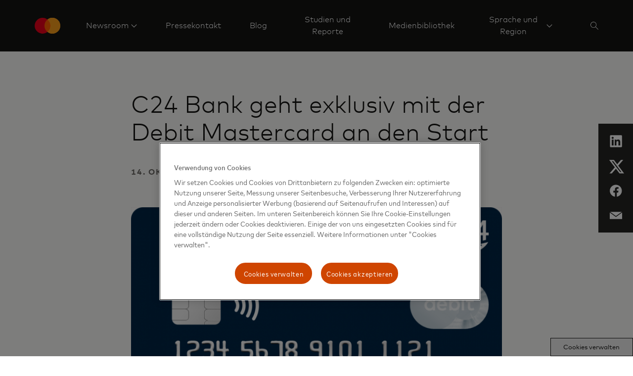

--- FILE ---
content_type: text/html; charset=utf-8
request_url: https://www.mastercard.com/news/europe/de-de/newsroom/pressemitteilungen/de-de/2020/oktober/c24-bank-geht-exklusiv-mit-der-debit-mastercard-an-den-start/
body_size: 10684
content:


<!doctype html>

<html class="noJs page" lang="de-DE" dir="ltr">
<head>
    

    <meta charset="utf-8" />
    <base href="/news" />
    <meta http-equiv="X-UA-Compatible" content="IE=edge,chrome=1" />
    <title>C24 Bank geht exklusiv mit der Debit Mastercard an den Start | Mastercard Newsroom</title><link rel="canonical" href="https://www.mastercard.com/news/europe/de-de/newsroom/pressemitteilungen/de-de/2020/oktober/c24-bank-geht-exklusiv-mit-der-debit-mastercard-an-den-start/" /><meta name="description" content="C24 Bank geht exklusiv mit der Debit Mastercard an den Start. Die Debit Mastercard ist auch f&#252;r Online-Shopping und Mobile Payment einsetzbar." /><meta property="og:title" content="C24 Bank geht exklusiv mit der Debit Mastercard an den Start" /><meta property="og:image" content="https://www.mastercard.com/news/assets/metadata-images/default-social-image.png" /><meta property="og:url" content="https://newsroom.mastercard.com/news/europe/de-de/newsroom/pressemitteilungen/de-de/2020/oktober/c24-bank-geht-exklusiv-mit-der-debit-mastercard-an-den-start/" /><meta name="twitter:title" content="C24 Bank geht exklusiv mit der Debit Mastercard an den Start" /><meta property="twitter:image" content="https://www.mastercard.com/news/assets/metadata-images/default-social-image.png" /><meta name="twitter:card" content="summary" /><meta name="twitter:site" content="MastercardDE" />
    <script type="text/javascript">document.documentElement.className = document.documentElement.className.replace(/noJs/, "js"); window.baseUrl = ""</script>
    <meta name="viewport" content="height=device-height,width=device-width,initial-scale=1, maximum-scale=1" />
    <meta name="format-detection" content="telephone=no">
    <meta name="theme-color" content="#141413">
    <meta name="msapplication-TileColor" content="#141413">
    <link rel="apple-touch-icon" href="/news/dist/assets/metadata-images/icon-57.png" />
    <link rel="apple-touch-icon" sizes="72x72" href="/news/dist/assets/metadata-images/icon-72.png" />
    <link rel="apple-touch-icon" sizes="114x114" href="/news/dist/assets/metadata-images/icon-114.png" />
    <link rel="icon" type="image/png" sizes="57x57" href="/news/dist/assets/metadata-images/icon-57.png" />
    <link rel="icon" type="image/png" sizes="72x72" href="/news/dist/assets/metadata-images/icon-72.png" />
    <link rel="icon" type="image/png" sizes="114x114" href="/news/dist/assets/metadata-images/icon-114.png" />
    <link rel="stylesheet" type="text/css" href="/news/dist/index.css?v=eU1rkGTI_n-3f3Can1OHfoV6Vo3OHFS7N5fz1SwE8pw" />
    <script type="text/javascript">
        function OptanonWrapper() {
            var eOT = new Event('OneTrustGroupsUpdated');
            document.dispatchEvent(eOT);
        }
        var di = {"pageName":"C24 Bank geht exklusiv mit der Debit Mastercard an den Start","siteName":"Mastercard Newsroom","region":"","country":"Global","language":"en-GB"};
    </script>
    <script type="text/javascript" src="/news/dist/scripts/cookieFix.js"></script><script src="https://cdn.cookielaw.org/scripttemplates/otSDKStub.js" data-document-language="true" type="text/javascript" charset="UTF-8" data-domain-script="e4aaf1ba-742a-456b-b89f-97beadd640d8"></script><script src="//assets.adobedtm.com/acdc00762da2/a0d6471ea207/launch-d0ef7b3c4b9e.min.js" type="text/plain" class="optanon-category-C006"></script>
    
    

    <script type="application/ld+json">
        {
          "@context": "https://schema.org",
          "@type": "NewsArticle",
          "headline": "C24 Bank geht exklusiv mit der Debit Mastercard an den Start",
          "image": [
        "/news/media/quxnngil/200821_c24-bank_kreditkarte_visuals_smart_xxxhdpi-720x455.png?width=360&height=240&v=1db2d035fb65be0"
           ],
          "datePublished":  "2024-11-02T09:26:22.667Z",
          "dateModified": "2024-11-02T09:26:22.667Z",
          "author": [{
              "@type": "Person",
              "name":   "Oliver Jonas",
              "url":  "www.mastercard.com"
            }]
        }
    </script>

    <script type="application/ld+json">

        {
          "@context": "https://schema.org",
          "@type": "WebSite",
          "url": "https://newsroom.mastercard.com/news/europe/de-de/",
          "potentialAction": {
            "@type": "SearchAction",
            "target": {
              "@type": "EntryPoint",
              "urlTemplate": "?query={search_term_string}"
            },
            "query-input": "required name=search_term_string"
          }
        }
    </script>
</head>
<body class="page">
    
    <div class="page-content">
        

<header class="site-header">
    <div class="constrain site-header__container">
        <a href="/news/europe/de-de/" class="site-header__logo">
            <object tabindex="-1" data="/news/dist/assets/mc_symbol-is.svg" alt=""></object>
            <span></span>
        </a>
        <nav class="site-header__nav-links">
                <div class="site-header__nav-link">
                            <a href="#nav__1cc8059ca8f44cd2bb7c703c479db2b5" class="site-header__nav-link-text site-header__nav-link-text--sub-menu">
                                <span>
                                    Newsroom
                                </span>
                            </a>
                            

<div id="nav__1cc8059ca8f44cd2bb7c703c479db2b5" class="nav-links site-header__nav-link-menu site-header__nav-link-menu--normal site-header__nav-link-menu--mobile">
    <div class=" nav-links__wrapper nav-links__wrapper--mobile">
        <div class="nav-links__headings-container">
                <a class="nav-links__heading nav-links__heading--mobile" href="#0nav__8292a6f641a14cc4bedb0fcce84498ae">
                    Newsroom
                </a>
                <section class="nav-links__submenu nav-links__submenu--mobile" id="0nav__8292a6f641a14cc4bedb0fcce84498ae" style="font-size: 16px;">
                    <nav class="">
<div class="nav-links__link-border"></div>
                            <a href="/news/europe/de-de/newsroom/pressemitteilungen/" class="nav-links__link nav-links__link--active"
                               target="" data-element-tracker="false">
                                <span class="nav-links__link-title">
                                    Pressemitteilungen
                                </span>
                                <span class="nav-links__link-description">
                                    
                                </span>
                            </a>
<div class="nav-links__link-border"></div>
                            <a href="/news/europe/de-de/newsroom/digitale-pressemappen/" class="nav-links__link "
                               target="" data-element-tracker="false">
                                <span class="nav-links__link-title">
                                    Digitale Pressemappen
                                </span>
                                <span class="nav-links__link-description">
                                    
                                </span>
                            </a>
<div class="nav-links__link-border"></div>
                            <a href="/news/europe/de-de/newsroom/management/" class="nav-links__link "
                               target="" data-element-tracker="false">
                                <span class="nav-links__link-title">
                                    Management
                                </span>
                                <span class="nav-links__link-description">
                                    
                                </span>
                            </a>
                    </nav>
                </section>
        </div>
    </div>
</div>
                </div>
                <div class="site-header__nav-link">
                        <a href="/news/europe/de-de/newsroom/pressekontakt/" target="" class="site-header__nav-link-text site-header__nav-link-text--direct"
                    
                        data-element-tracker="false">
                            <span>
                                Pressekontakt
                            </span>
                        </a>
                </div>
                <div class="site-header__nav-link">
                        <a href="/news/europe/de-de/blog/" target="" class="site-header__nav-link-text site-header__nav-link-text--direct"
                    
                        data-element-tracker="false">
                            <span>
                                Blog
                            </span>
                        </a>
                </div>
                <div class="site-header__nav-link">
                        <a href="/news/europe/de-de/studien-und-reporte/" target="" class="site-header__nav-link-text site-header__nav-link-text--direct"
                    
                        data-element-tracker="false">
                            <span>
                                Studien und Reporte
                            </span>
                        </a>
                </div>
                <div class="site-header__nav-link">
                        <a href="/news/europe/de-de/medienbibliothek/" target="" class="site-header__nav-link-text site-header__nav-link-text--direct"
                    
                        data-element-tracker="false">
                            <span>
                                Medienbibliothek
                            </span>
                        </a>
                </div>
                <div class="site-header__nav-link site-header__nav-link--last">
                            <a href="#nav__cb6d2fe20abf428d9079badf380692ae" class="site-header__nav-link-text site-header__nav-link-text--sub-menu site-header__nav-link-text--last">
                                <span>
                                    Sprache und Region
                                </span>
                            </a>
                            

<div id="nav__cb6d2fe20abf428d9079badf380692ae" class="nav-links site-header__nav-link-menu site-header__nav-link-menu--normal site-header__nav-link-menu--mobile">
    <div class=" nav-links__wrapper nav-links__wrapper--mobile">
        <div class="nav-links__headings-container">
                <a class="nav-links__heading nav-links__heading--mobile" href="#0nav__503d8061ac1144d7b7e420c48c0b2c0e">
                    Global
                </a>
                <section class="nav-links__submenu nav-links__submenu--mobile" id="0nav__503d8061ac1144d7b7e420c48c0b2c0e" style="font-size: 16px;">
                    <nav class="">
<div class="nav-links__link-border"></div>
                            <a href="/news" class="nav-links__link "
                               target="" data-element-tracker="false">
                                <span class="nav-links__link-title">
                                    Global (Englisch)
                                </span>
                                <span class="nav-links__link-description">
                                    
                                </span>
                            </a>
                    </nav>
                </section>
                <a class="nav-links__heading nav-links__heading--mobile" href="#1nav__d883f0cfa0bf45de8bf2bfd0d37f01e1">
                    Asiatisch-Pazifischer Raum
                </a>
                <section class="nav-links__submenu nav-links__submenu--mobile" id="1nav__d883f0cfa0bf45de8bf2bfd0d37f01e1" style="font-size: 16px;">
                    <nav class="">
<div class="nav-links__link-border"></div>
                            <a href="https://www.mastercard.com/news/ap/en" class="nav-links__link "
                               target="" data-element-tracker="false">
                                <span class="nav-links__link-title">
                                    Region (Englisch)
                                </span>
                                <span class="nav-links__link-description">
                                    
                                </span>
                            </a>
<div class="nav-links__link-border"></div>
                            <a href="https://www.mastercard.com/news/ap/zh-cn/" class="nav-links__link "
                               target="" data-element-tracker="false">
                                <span class="nav-links__link-title">
                                    China (Vereinfachtes Chinesisch)
                                </span>
                                <span class="nav-links__link-description">
                                    
                                </span>
                            </a>
<div class="nav-links__link-border"></div>
                            <a href="https://www.mastercard.com/news/ap/en-hk/" class="nav-links__link "
                               target="" data-element-tracker="false">
                                <span class="nav-links__link-title">
                                    Hongkong und Macau (Englisch)
                                </span>
                                <span class="nav-links__link-description">
                                    
                                </span>
                            </a>
<div class="nav-links__link-border"></div>
                            <a href="https://www.mastercard.com/news/ap/zh-hk/" class="nav-links__link "
                               target="" data-element-tracker="false">
                                <span class="nav-links__link-title">
                                    Hongkong und Macau (Traditionelles Chinesisch)
                                </span>
                                <span class="nav-links__link-description">
                                    
                                </span>
                            </a>
<div class="nav-links__link-border"></div>
                            <a href="https://www.mastercard.com/news/ap/en-in/" class="nav-links__link "
                               target="" data-element-tracker="false">
                                <span class="nav-links__link-title">
                                    Indien (Englisch)
                                </span>
                                <span class="nav-links__link-description">
                                    
                                </span>
                            </a>
<div class="nav-links__link-border"></div>
                            <a href="https://www.mastercard.com/news/ap/ja-jp" class="nav-links__link "
                               target="" data-element-tracker="false">
                                <span class="nav-links__link-title">
                                    Japan (Japanisch)
                                </span>
                                <span class="nav-links__link-description">
                                    
                                </span>
                            </a>
<div class="nav-links__link-border"></div>
                            <a href="https://www.mastercard.com/news/ap/zh-tw" class="nav-links__link "
                               target="" data-element-tracker="false">
                                <span class="nav-links__link-title">
                                    Taiwan (Traditionelles Chinesisch)
                                </span>
                                <span class="nav-links__link-description">
                                    
                                </span>
                            </a>
                    </nav>
                </section>
                <a class="nav-links__heading nav-links__heading--mobile" href="#2nav__c130848716d7435ba1c89ac40c2effca">
                    Europa
                </a>
                <section class="nav-links__submenu nav-links__submenu--mobile" id="2nav__c130848716d7435ba1c89ac40c2effca" style="font-size: 16px;">
                    <nav class="">
<div class="nav-links__link-border"></div>
                            <a href="https://mastercard.com/news/europe/en" class="nav-links__link "
                               target="" data-element-tracker="false">
                                <span class="nav-links__link-title">
                                    Region (Englisch)
                                </span>
                                <span class="nav-links__link-description">
                                    
                                </span>
                            </a>
<div class="nav-links__link-border"></div>
                            <a href="https://mastercard.com/news/europe/de-at" class="nav-links__link "
                               target="" data-element-tracker="false">
                                <span class="nav-links__link-title">
                                    &#xD6;sterreich (Deutsch)
                                </span>
                                <span class="nav-links__link-description">
                                    
                                </span>
                            </a>
<div class="nav-links__link-border"></div>
                            <a href="https://mastercard.com/news/europe/nl-be" class="nav-links__link "
                               target="" data-element-tracker="false">
                                <span class="nav-links__link-title">
                                    Belgien (Niederl&#xE4;ndisch)
                                </span>
                                <span class="nav-links__link-description">
                                    
                                </span>
                            </a>
<div class="nav-links__link-border"></div>
                            <a href="https://mastercard.com/news/europe/fr-be" class="nav-links__link "
                               target="" data-element-tracker="false">
                                <span class="nav-links__link-title">
                                    Belgien (Franz&#xF6;sisch)
                                </span>
                                <span class="nav-links__link-description">
                                    
                                </span>
                            </a>
<div class="nav-links__link-border"></div>
                            <a href="https://mastercard.com/news/europe/cs-cz" class="nav-links__link "
                               target="" data-element-tracker="false">
                                <span class="nav-links__link-title">
                                    Tschechische Republik (Tschechisch)
                                </span>
                                <span class="nav-links__link-description">
                                    
                                </span>
                            </a>
<div class="nav-links__link-border"></div>
                            <a href="https://mastercard.com/news/europe/da-dk" class="nav-links__link "
                               target="" data-element-tracker="false">
                                <span class="nav-links__link-title">
                                    D&#xE4;nemark (D&#xE4;nisch)
                                </span>
                                <span class="nav-links__link-description">
                                    
                                </span>
                            </a>
<div class="nav-links__link-border"></div>
                            <a href="https://mastercard.com/news/europe/fr-fr" class="nav-links__link "
                               target="" data-element-tracker="false">
                                <span class="nav-links__link-title">
                                    Frankreich (Franz&#xF6;sisch)
                                </span>
                                <span class="nav-links__link-description">
                                    
                                </span>
                            </a>
<div class="nav-links__link-border"></div>
                            <a href="https://mastercard.com/news/europe/de-de" class="nav-links__link "
                               target="" data-element-tracker="false">
                                <span class="nav-links__link-title">
                                    Deutschland (Deutsch)
                                </span>
                                <span class="nav-links__link-description">
                                    
                                </span>
                            </a>
<div class="nav-links__link-border"></div>
                            <a href="https://mastercard.com/news/europe/hu-hu" class="nav-links__link "
                               target="" data-element-tracker="false">
                                <span class="nav-links__link-title">
                                    Ungarn (Ungarisch)
                                </span>
                                <span class="nav-links__link-description">
                                    
                                </span>
                            </a>
<div class="nav-links__link-border"></div>
                            <a href="https://mastercard.com/news/europe/it-it" class="nav-links__link "
                               target="" data-element-tracker="false">
                                <span class="nav-links__link-title">
                                    Italien (Italienisch)
                                </span>
                                <span class="nav-links__link-description">
                                    
                                </span>
                            </a>
<div class="nav-links__link-border"></div>
                            <a href="https://mastercard.com/news/europe/fr-lu" class="nav-links__link "
                               target="" data-element-tracker="false">
                                <span class="nav-links__link-title">
                                    Luxemburg (Franz&#xF6;sisch)
                                </span>
                                <span class="nav-links__link-description">
                                    
                                </span>
                            </a>
<div class="nav-links__link-border"></div>
                            <a href="https://mastercard.com/news/europe/nl-nl" class="nav-links__link "
                               target="" data-element-tracker="false">
                                <span class="nav-links__link-title">
                                    Niederlande (Niederl&#xE4;ndisch)
                                </span>
                                <span class="nav-links__link-description">
                                    
                                </span>
                            </a>
<div class="nav-links__link-border"></div>
                            <a href="https://mastercard.com/news/europe/no" class="nav-links__link "
                               target="" data-element-tracker="false">
                                <span class="nav-links__link-title">
                                    Norwegen (Norwegisch)
                                </span>
                                <span class="nav-links__link-description">
                                    
                                </span>
                            </a>
<div class="nav-links__link-border"></div>
                            <a href="https://mastercard.com/news/europe/pl-pl" class="nav-links__link "
                               target="" data-element-tracker="false">
                                <span class="nav-links__link-title">
                                    Polen (Polnisch)
                                </span>
                                <span class="nav-links__link-description">
                                    
                                </span>
                            </a>
<div class="nav-links__link-border"></div>
                            <a href="https://mastercard.com/news/europe/pt-pt" class="nav-links__link "
                               target="" data-element-tracker="false">
                                <span class="nav-links__link-title">
                                    Portugiesisch (Portugal)
                                </span>
                                <span class="nav-links__link-description">
                                    
                                </span>
                            </a>
<div class="nav-links__link-border"></div>
                            <a href="https://mastercard.com/news/europe/es-es" class="nav-links__link "
                               target="" data-element-tracker="false">
                                <span class="nav-links__link-title">
                                    Spanien (Spanisch)
                                </span>
                                <span class="nav-links__link-description">
                                    
                                </span>
                            </a>
<div class="nav-links__link-border"></div>
                            <a href="https://mastercard.com/news/europe/sv-se" class="nav-links__link "
                               target="" data-element-tracker="false">
                                <span class="nav-links__link-title">
                                    Schweden (Schwedisch)
                                </span>
                                <span class="nav-links__link-description">
                                    
                                </span>
                            </a>
<div class="nav-links__link-border"></div>
                            <a href="https://mastercard.com/news/europe/de-ch" class="nav-links__link "
                               target="" data-element-tracker="false">
                                <span class="nav-links__link-title">
                                    Schweiz (Deutsch)
                                </span>
                                <span class="nav-links__link-description">
                                    
                                </span>
                            </a>
<div class="nav-links__link-border"></div>
                            <a href="https://mastercard.com/news/europe/en-uk" class="nav-links__link "
                               target="" data-element-tracker="false">
                                <span class="nav-links__link-title">
                                    Vereinigtes K&#xF6;nigreich (Englisch)
                                </span>
                                <span class="nav-links__link-description">
                                    
                                </span>
                            </a>
                    </nav>
                </section>
                <a class="nav-links__heading nav-links__heading--mobile" href="#3nav__154fde945a684141bde369d94a6f227f">
                    Naher Osten und Afrika
                </a>
                <section class="nav-links__submenu nav-links__submenu--mobile" id="3nav__154fde945a684141bde369d94a6f227f" style="font-size: 16px;">
                    <nav class="">
<div class="nav-links__link-border"></div>
                            <a href="https://www.mastercard.com/news/eemea/en/" class="nav-links__link "
                               target="" data-element-tracker="false">
                                <span class="nav-links__link-title">
                                    Region (Englisch)
                                </span>
                                <span class="nav-links__link-description">
                                    
                                </span>
                            </a>
<div class="nav-links__link-border"></div>
                            <a href="https://www.mastercard.com/news/eemea/ar/" class="nav-links__link "
                               target="" data-element-tracker="false">
                                <span class="nav-links__link-title">
                                    Arabisch
                                </span>
                                <span class="nav-links__link-description">
                                    
                                </span>
                            </a>
<div class="nav-links__link-border"></div>
                            <a href="https://www.mastercard.com/news/eemea/tr-tr" class="nav-links__link "
                               target="" data-element-tracker="false">
                                <span class="nav-links__link-title">
                                    T&#xFC;rkei (T&#xFC;rkisch)
                                </span>
                                <span class="nav-links__link-description">
                                    
                                </span>
                            </a>
<div class="nav-links__link-border"></div>
                            <a href="https://www.mastercard.com/news/eemea/uk-ua/" class="nav-links__link "
                               target="" data-element-tracker="false">
                                <span class="nav-links__link-title">
                                    Ukraine (Ukrainisch)
                                </span>
                                <span class="nav-links__link-description">
                                    
                                </span>
                            </a>
                    </nav>
                </section>
                <a class="nav-links__heading nav-links__heading--mobile" href="#4nav__fa3fc74f342e47f0b8b9267edaf4ff11">
                    Lateinamerika
                </a>
                <section class="nav-links__submenu nav-links__submenu--mobile" id="4nav__fa3fc74f342e47f0b8b9267edaf4ff11" style="font-size: 16px;">
                    <nav class="">
<div class="nav-links__link-border"></div>
                            <a href="https://mastercard.com/news/latin-america/es" class="nav-links__link "
                               target="" data-element-tracker="false">
                                <span class="nav-links__link-title">
                                    Region (Spanisch)
                                </span>
                                <span class="nav-links__link-description">
                                    
                                </span>
                            </a>
<div class="nav-links__link-border"></div>
                            <a href="https://mastercard.com/news/latin-america/pt-br" class="nav-links__link "
                               target="" data-element-tracker="false">
                                <span class="nav-links__link-title">
                                    Brasilien (Portugiesisch)
                                </span>
                                <span class="nav-links__link-description">
                                    
                                </span>
                            </a>
<div class="nav-links__link-border"></div>
                            <a href="https://mastercard.com/news/latin-america/en" class="nav-links__link "
                               target="" data-element-tracker="false">
                                <span class="nav-links__link-title">
                                    Karibik (Englisch)
                                </span>
                                <span class="nav-links__link-description">
                                    
                                </span>
                            </a>
                    </nav>
                </section>
        </div>
    </div>
</div>
                </div>
            



                

<div class="site-search" data-key="CfDJ8GVqE1BC0UdCmQ3juDgt1uQsI8U48kALFEhgI4fSaQIv4OnJm5OMm149s3L0p&#x2B;T5jGxmnkvvNqK6dvxXynqMQGCz485rjPvbigUG1Ll0OkZe&#x2B;21a9EHdFjvcrboHnzWPmv0wdWJ/dzcOxgQmsudNfLjs7mqwjS/d9qQnwTokllZy">
    <div class="constrain">
        <div class="row">
            <div class="column site-search__column">    
                <input name="__RequestVerificationToken" type="hidden" value="CfDJ8GVqE1BC0UdCmQ3juDgt1uQHBaX9QRkRdVn5d1YSaVuBFzz0j7JLpbHqBMzLFaaGr2W30PG5GWYiM001EqFMX1QW-z_uEQsp_Mc5iYXJFsJiSftjRQ5dzD9IKcKNW7MCbaaToiFY1M057Mhk6dDl75k" />

                <form method="get" action="/news/europe/de-de/search/" id="search-form">
                    <input type="search" name="query" id="searchKeywords" class="site-search__search-box" placeholder="" autocomplete="off" />
                    <input type="hidden" disabled="disabled" id="searchCurrentPageHF" name="currentPage" value="0"/>
                    <input type="hidden" disabled="disabled" id="searchTypeHF" name="type" value="0"/>
                    <input type="hidden" disabled="disabled" id="searchKeywordsHF" name="query" value=""/>
                </form>
            </div>
        </div>
    </div>
    <div class="constrain">
        <div class="row">
            <div class="column site-search__column">
                <div class="site-search__search-results">
                    <ul class="site-search__results"></ul>
                    <a class="link-with-icon site-search__all-results" data-url="/news/europe/de-de/search/" href="#" style="color: #ffffff; text-align: left">
                        
                        <svg class="link-with-icon__arrow" xmlns="http://www.w3.org/2000/svg" version="1.1" viewBox="0 0 24 12" height="12px" width="24px">
                            <g style="fill: #ffffff; fill-rule: nonzero"
                               transform="translate(-8,-2)">
                                <path d="M 30.197537,7.5 26,2.7053671 26.747205,2 32,8 26.747205,14 26,13.294633 30.197537,8.5 H 8 v -1 z"></path>
                            </g>
                        </svg>
                    </a>
                </div>
            </div>
        </div>
    </div>
</div>

<script type="text/javascript" src="/news/dist/scripts/search.js"></script>
        </nav>
            <div class="site-header__action-buttons">
                <button class="site-header__image-button site-header__image-button--icon site-header-search-button" aria-label="Search" data-aria-label--closed="Close search">
                    <svg class="site-header-search-button__icon site-header-search-button__icon--search" width="16px" height="16px" viewBox="0 0 16 16" version="1.1" xmlns="http://www.w3.org/2000/svg" xmlns:xlink="http://www.w3.org/1999/xlink">
                        <g stroke="none" stroke-width="1" fill="none" fill-rule="evenodd">
                            <g transform="translate(-1510.000000, -44.000000)" fill="#FFFFFF">
                                <g transform="translate(1506.000000, 40.000000)">
                                    <path d="M10.0554248,4 C13.3997435,4 16.1108496,6.71110602 16.1108496,10.0554248 C16.1108496,11.5459188 15.5723422,12.9106376 14.6792738,13.9656351 L14.6792738,13.9656351 L20,19.2863613 L19.2863613,20 L13.9656351,14.6792738 C12.9106376,15.5723422 11.5459188,16.1108496 10.0554248,16.1108496 C6.71110602,16.1108496 4,13.3997435 4,10.0554248 C4,6.71110602 6.71110602,4 10.0554248,4 Z M10.1176471,4.94117647 C7.2587613,4.94117647 4.94117647,7.2587613 4.94117647,10.1176471 C4.94117647,12.9765328 7.2587613,15.2941176 10.1176471,15.2941176 C12.9765328,15.2941176 15.2941176,12.9765328 15.2941176,10.1176471 C15.2941176,7.2587613 12.9765328,4.94117647 10.1176471,4.94117647 Z" id="icon"></path>
                                </g>
                            </g>
                        </g>
                    </svg>
                    <svg class="site-header-search-button__icon site-header-search-button__icon--close" width="14px" height="14px" viewBox="0 0 14 14" version="1.1" xmlns="http://www.w3.org/2000/svg" xmlns:xlink="http://www.w3.org/1999/xlink">
                        <g stroke="none" stroke-width="1" fill="none" fill-rule="evenodd">
                            <g transform="translate(-1511.000000, -45.000000)" fill="#FFFFFF">
                                <g transform="translate(1506.000000, 40.000000)">
                                    <path d="M18.380531,5 L19,5.61946902 L12.619,11.999 L19,18.380531 L18.380531,19 L12,12.619 L5.61946902,19 L5,18.380531 L11.381,12 L5,5.61946902 L5.61946902,5 L12,11.38 L18.380531,5 Z" id="icon"></path>
                                </g>
                            </g>
                        </g>
                    </svg>
                </button>
            <button class="site-header__image-button site-header__image-button--icon site-header__expand-menu-button"></button>
            </div>
    </div>
    <div class="site-header__sub-menus">
                

<div id="nav__1cc8059ca8f44cd2bb7c703c479db2b5" class="nav-links site-header__nav-link-menu site-header__nav-link-menu--normal">
    <div class="constrain nav-links__wrapper ">
        <div class="nav-links__headings-container">
                <a class="nav-links__heading " href="#0nav__8537e250c4f14f3aaf030f5d3896f3fc">
                    Newsroom
                </a>
                <section class="nav-links__submenu " id="0nav__8537e250c4f14f3aaf030f5d3896f3fc" style="font-size: 16px;">
                    <nav class="">
<div class="nav-links__link-border"></div>
                            <a href="/news/europe/de-de/newsroom/pressemitteilungen/" class="nav-links__link nav-links__link--active"
                               target="" data-element-tracker="false">
                                <span class="nav-links__link-title">
                                    Pressemitteilungen
                                </span>
                                <span class="nav-links__link-description">
                                    
                                </span>
                            </a>
<div class="nav-links__link-border"></div>
                            <a href="/news/europe/de-de/newsroom/digitale-pressemappen/" class="nav-links__link "
                               target="" data-element-tracker="false">
                                <span class="nav-links__link-title">
                                    Digitale Pressemappen
                                </span>
                                <span class="nav-links__link-description">
                                    
                                </span>
                            </a>
<div class="nav-links__link-border"></div>
                            <a href="/news/europe/de-de/newsroom/management/" class="nav-links__link "
                               target="" data-element-tracker="false">
                                <span class="nav-links__link-title">
                                    Management
                                </span>
                                <span class="nav-links__link-description">
                                    
                                </span>
                            </a>
                    </nav>
                </section>
        </div>
    </div>
</div>
                

<div id="nav__cb6d2fe20abf428d9079badf380692ae" class="nav-links site-header__nav-link-menu site-header__nav-link-menu--normal">
    <div class="constrain nav-links__wrapper ">
        <div class="nav-links__headings-container">
                <a class="nav-links__heading " href="#0nav__8fa9f27c182542508464fce6cf656183">
                    Global
                </a>
                <section class="nav-links__submenu " id="0nav__8fa9f27c182542508464fce6cf656183" style="font-size: 16px;">
                    <nav class="">
<div class="nav-links__link-border"></div>
                            <a href="/news" class="nav-links__link "
                               target="" data-element-tracker="false">
                                <span class="nav-links__link-title">
                                    Global (Englisch)
                                </span>
                                <span class="nav-links__link-description">
                                    
                                </span>
                            </a>
                    </nav>
                </section>
                <a class="nav-links__heading " href="#1nav__c588d21bfb0a457cbba85520d7b3a78b">
                    Asiatisch-Pazifischer Raum
                </a>
                <section class="nav-links__submenu " id="1nav__c588d21bfb0a457cbba85520d7b3a78b" style="font-size: 16px;">
                    <nav class="">
<div class="nav-links__link-border"></div>
                            <a href="https://www.mastercard.com/news/ap/en" class="nav-links__link "
                               target="" data-element-tracker="false">
                                <span class="nav-links__link-title">
                                    Region (Englisch)
                                </span>
                                <span class="nav-links__link-description">
                                    
                                </span>
                            </a>
<div class="nav-links__link-border"></div>
                            <a href="https://www.mastercard.com/news/ap/zh-cn/" class="nav-links__link "
                               target="" data-element-tracker="false">
                                <span class="nav-links__link-title">
                                    China (Vereinfachtes Chinesisch)
                                </span>
                                <span class="nav-links__link-description">
                                    
                                </span>
                            </a>
<div class="nav-links__link-border"></div>
                            <a href="https://www.mastercard.com/news/ap/en-hk/" class="nav-links__link "
                               target="" data-element-tracker="false">
                                <span class="nav-links__link-title">
                                    Hongkong und Macau (Englisch)
                                </span>
                                <span class="nav-links__link-description">
                                    
                                </span>
                            </a>
<div class="nav-links__link-border"></div>
                            <a href="https://www.mastercard.com/news/ap/zh-hk/" class="nav-links__link "
                               target="" data-element-tracker="false">
                                <span class="nav-links__link-title">
                                    Hongkong und Macau (Traditionelles Chinesisch)
                                </span>
                                <span class="nav-links__link-description">
                                    
                                </span>
                            </a>
<div class="nav-links__link-border"></div>
                            <a href="https://www.mastercard.com/news/ap/en-in/" class="nav-links__link "
                               target="" data-element-tracker="false">
                                <span class="nav-links__link-title">
                                    Indien (Englisch)
                                </span>
                                <span class="nav-links__link-description">
                                    
                                </span>
                            </a>
<div class="nav-links__link-border"></div>
                            <a href="https://www.mastercard.com/news/ap/ja-jp" class="nav-links__link "
                               target="" data-element-tracker="false">
                                <span class="nav-links__link-title">
                                    Japan (Japanisch)
                                </span>
                                <span class="nav-links__link-description">
                                    
                                </span>
                            </a>
<div class="nav-links__link-border"></div>
                            <a href="https://www.mastercard.com/news/ap/zh-tw" class="nav-links__link "
                               target="" data-element-tracker="false">
                                <span class="nav-links__link-title">
                                    Taiwan (Traditionelles Chinesisch)
                                </span>
                                <span class="nav-links__link-description">
                                    
                                </span>
                            </a>
                    </nav>
                </section>
                <a class="nav-links__heading " href="#2nav__01c08088bca84806b39d03370a3e32ea">
                    Europa
                </a>
                <section class="nav-links__submenu " id="2nav__01c08088bca84806b39d03370a3e32ea" style="font-size: 16px;">
                    <nav class="">
<div class="nav-links__link-border"></div>
                            <a href="https://mastercard.com/news/europe/en" class="nav-links__link "
                               target="" data-element-tracker="false">
                                <span class="nav-links__link-title">
                                    Region (Englisch)
                                </span>
                                <span class="nav-links__link-description">
                                    
                                </span>
                            </a>
<div class="nav-links__link-border"></div>
                            <a href="https://mastercard.com/news/europe/de-at" class="nav-links__link "
                               target="" data-element-tracker="false">
                                <span class="nav-links__link-title">
                                    &#xD6;sterreich (Deutsch)
                                </span>
                                <span class="nav-links__link-description">
                                    
                                </span>
                            </a>
<div class="nav-links__link-border"></div>
                            <a href="https://mastercard.com/news/europe/nl-be" class="nav-links__link "
                               target="" data-element-tracker="false">
                                <span class="nav-links__link-title">
                                    Belgien (Niederl&#xE4;ndisch)
                                </span>
                                <span class="nav-links__link-description">
                                    
                                </span>
                            </a>
<div class="nav-links__link-border"></div>
                            <a href="https://mastercard.com/news/europe/fr-be" class="nav-links__link "
                               target="" data-element-tracker="false">
                                <span class="nav-links__link-title">
                                    Belgien (Franz&#xF6;sisch)
                                </span>
                                <span class="nav-links__link-description">
                                    
                                </span>
                            </a>
<div class="nav-links__link-border"></div>
                            <a href="https://mastercard.com/news/europe/cs-cz" class="nav-links__link "
                               target="" data-element-tracker="false">
                                <span class="nav-links__link-title">
                                    Tschechische Republik (Tschechisch)
                                </span>
                                <span class="nav-links__link-description">
                                    
                                </span>
                            </a>
<div class="nav-links__link-border"></div>
                            <a href="https://mastercard.com/news/europe/da-dk" class="nav-links__link "
                               target="" data-element-tracker="false">
                                <span class="nav-links__link-title">
                                    D&#xE4;nemark (D&#xE4;nisch)
                                </span>
                                <span class="nav-links__link-description">
                                    
                                </span>
                            </a>
<div class="nav-links__link-border"></div>
                            <a href="https://mastercard.com/news/europe/fr-fr" class="nav-links__link "
                               target="" data-element-tracker="false">
                                <span class="nav-links__link-title">
                                    Frankreich (Franz&#xF6;sisch)
                                </span>
                                <span class="nav-links__link-description">
                                    
                                </span>
                            </a>
<div class="nav-links__link-border"></div>
                            <a href="https://mastercard.com/news/europe/de-de" class="nav-links__link "
                               target="" data-element-tracker="false">
                                <span class="nav-links__link-title">
                                    Deutschland (Deutsch)
                                </span>
                                <span class="nav-links__link-description">
                                    
                                </span>
                            </a>
<div class="nav-links__link-border"></div>
                            <a href="https://mastercard.com/news/europe/hu-hu" class="nav-links__link "
                               target="" data-element-tracker="false">
                                <span class="nav-links__link-title">
                                    Ungarn (Ungarisch)
                                </span>
                                <span class="nav-links__link-description">
                                    
                                </span>
                            </a>
<div class="nav-links__link-border"></div>
                            <a href="https://mastercard.com/news/europe/it-it" class="nav-links__link "
                               target="" data-element-tracker="false">
                                <span class="nav-links__link-title">
                                    Italien (Italienisch)
                                </span>
                                <span class="nav-links__link-description">
                                    
                                </span>
                            </a>
<div class="nav-links__link-border"></div>
                            <a href="https://mastercard.com/news/europe/fr-lu" class="nav-links__link "
                               target="" data-element-tracker="false">
                                <span class="nav-links__link-title">
                                    Luxemburg (Franz&#xF6;sisch)
                                </span>
                                <span class="nav-links__link-description">
                                    
                                </span>
                            </a>
<div class="nav-links__link-border"></div>
                            <a href="https://mastercard.com/news/europe/nl-nl" class="nav-links__link "
                               target="" data-element-tracker="false">
                                <span class="nav-links__link-title">
                                    Niederlande (Niederl&#xE4;ndisch)
                                </span>
                                <span class="nav-links__link-description">
                                    
                                </span>
                            </a>
<div class="nav-links__link-border"></div>
                            <a href="https://mastercard.com/news/europe/no" class="nav-links__link "
                               target="" data-element-tracker="false">
                                <span class="nav-links__link-title">
                                    Norwegen (Norwegisch)
                                </span>
                                <span class="nav-links__link-description">
                                    
                                </span>
                            </a>
<div class="nav-links__link-border"></div>
                            <a href="https://mastercard.com/news/europe/pl-pl" class="nav-links__link "
                               target="" data-element-tracker="false">
                                <span class="nav-links__link-title">
                                    Polen (Polnisch)
                                </span>
                                <span class="nav-links__link-description">
                                    
                                </span>
                            </a>
<div class="nav-links__link-border"></div>
                            <a href="https://mastercard.com/news/europe/pt-pt" class="nav-links__link "
                               target="" data-element-tracker="false">
                                <span class="nav-links__link-title">
                                    Portugiesisch (Portugal)
                                </span>
                                <span class="nav-links__link-description">
                                    
                                </span>
                            </a>
<div class="nav-links__link-border"></div>
                            <a href="https://mastercard.com/news/europe/es-es" class="nav-links__link "
                               target="" data-element-tracker="false">
                                <span class="nav-links__link-title">
                                    Spanien (Spanisch)
                                </span>
                                <span class="nav-links__link-description">
                                    
                                </span>
                            </a>
<div class="nav-links__link-border"></div>
                            <a href="https://mastercard.com/news/europe/sv-se" class="nav-links__link "
                               target="" data-element-tracker="false">
                                <span class="nav-links__link-title">
                                    Schweden (Schwedisch)
                                </span>
                                <span class="nav-links__link-description">
                                    
                                </span>
                            </a>
<div class="nav-links__link-border"></div>
                            <a href="https://mastercard.com/news/europe/de-ch" class="nav-links__link "
                               target="" data-element-tracker="false">
                                <span class="nav-links__link-title">
                                    Schweiz (Deutsch)
                                </span>
                                <span class="nav-links__link-description">
                                    
                                </span>
                            </a>
<div class="nav-links__link-border"></div>
                            <a href="https://mastercard.com/news/europe/en-uk" class="nav-links__link "
                               target="" data-element-tracker="false">
                                <span class="nav-links__link-title">
                                    Vereinigtes K&#xF6;nigreich (Englisch)
                                </span>
                                <span class="nav-links__link-description">
                                    
                                </span>
                            </a>
                    </nav>
                </section>
                <a class="nav-links__heading " href="#3nav__9a3fa325b543449e8ae6e42bb81afc14">
                    Naher Osten und Afrika
                </a>
                <section class="nav-links__submenu " id="3nav__9a3fa325b543449e8ae6e42bb81afc14" style="font-size: 16px;">
                    <nav class="">
<div class="nav-links__link-border"></div>
                            <a href="https://www.mastercard.com/news/eemea/en/" class="nav-links__link "
                               target="" data-element-tracker="false">
                                <span class="nav-links__link-title">
                                    Region (Englisch)
                                </span>
                                <span class="nav-links__link-description">
                                    
                                </span>
                            </a>
<div class="nav-links__link-border"></div>
                            <a href="https://www.mastercard.com/news/eemea/ar/" class="nav-links__link "
                               target="" data-element-tracker="false">
                                <span class="nav-links__link-title">
                                    Arabisch
                                </span>
                                <span class="nav-links__link-description">
                                    
                                </span>
                            </a>
<div class="nav-links__link-border"></div>
                            <a href="https://www.mastercard.com/news/eemea/tr-tr" class="nav-links__link "
                               target="" data-element-tracker="false">
                                <span class="nav-links__link-title">
                                    T&#xFC;rkei (T&#xFC;rkisch)
                                </span>
                                <span class="nav-links__link-description">
                                    
                                </span>
                            </a>
<div class="nav-links__link-border"></div>
                            <a href="https://www.mastercard.com/news/eemea/uk-ua/" class="nav-links__link "
                               target="" data-element-tracker="false">
                                <span class="nav-links__link-title">
                                    Ukraine (Ukrainisch)
                                </span>
                                <span class="nav-links__link-description">
                                    
                                </span>
                            </a>
                    </nav>
                </section>
                <a class="nav-links__heading " href="#4nav__9a23614a5fe8454fa5d8b04c2ca697e6">
                    Lateinamerika
                </a>
                <section class="nav-links__submenu " id="4nav__9a23614a5fe8454fa5d8b04c2ca697e6" style="font-size: 16px;">
                    <nav class="">
<div class="nav-links__link-border"></div>
                            <a href="https://mastercard.com/news/latin-america/es" class="nav-links__link "
                               target="" data-element-tracker="false">
                                <span class="nav-links__link-title">
                                    Region (Spanisch)
                                </span>
                                <span class="nav-links__link-description">
                                    
                                </span>
                            </a>
<div class="nav-links__link-border"></div>
                            <a href="https://mastercard.com/news/latin-america/pt-br" class="nav-links__link "
                               target="" data-element-tracker="false">
                                <span class="nav-links__link-title">
                                    Brasilien (Portugiesisch)
                                </span>
                                <span class="nav-links__link-description">
                                    
                                </span>
                            </a>
<div class="nav-links__link-border"></div>
                            <a href="https://mastercard.com/news/latin-america/en" class="nav-links__link "
                               target="" data-element-tracker="false">
                                <span class="nav-links__link-title">
                                    Karibik (Englisch)
                                </span>
                                <span class="nav-links__link-description">
                                    
                                </span>
                            </a>
                    </nav>
                </section>
        </div>
    </div>
</div>
    </div>
</header>
        

        



<div class="productGrid page-grid">
    





<div class="section " style="">
    <div class="constrain">
        <div class="row">
            <div class="column content push1/6">





<div class="article-heading control">
    <h1 class="article-heading__title">C24 Bank geht exklusiv mit der Debit Mastercard an den Start</h1>
        <span class="article-heading__info">14. Oktober 2020 | Frankfurt | By Oliver Jonas</span>
</div>

<img src="/news/media/quxnngil/200821_c24-bank_kreditkarte_visuals_smart_xxxhdpi-720x455.png?v=1db2d035fb65be0" alt="" class="control" />


<div class="rte">
    <p><span class="typography__paragraph--large">Deutschlands größtes Vergleichsportal CHECK24 startet mit C24 eine eigene Bank. Kernprodukt der C24 Bank sind drei Kontomodelle, die den Kunden exklusiv mit der Debit Mastercard angeboten werden. Dabei können Kunden zwischen der Debit Mastercard Standard, World und World Elite wählen. Letztere gibt es als attraktive Metallkarte.</span></p>
<p><span class="typography__paragraph--large"><strong>Debit Mastercard auch für Online-Shopping und Mobile Payment einsetzbar</strong></span></p>
<p><span class="typography__paragraph--large">Da die Zahlungen direkt vom Konto abgebucht werden, bietet die Debit Mastercard Kunden eine vollständige Ausgabenkontrolle. Zusätzlich ist die Karte auch beim Online-Shopping einsetzbar. Mit der Debit Mastercard können Verbraucher zudem weltweit sicher und kontaktlos im Laden bezahlen und Geld an Automaten im In- und Ausland abheben. Auch für Mobile Payment mit dem Smartphone oder der Smartwatch lässt sich die Debit Mastercard nutzen. Bereits zum Start steht den Kunden der C24 Bank mobiles Bezahlen zum Beispiel mit dem Smartphone zur Verfügung.</span></p>
<p><span class="typography__paragraph--large">„Wir freuen uns sehr, dass wir mit C24 eine weitere innovative Bank als exklusiven Partner gewinnen konnten“, sagt Peter Bakenecker, Division President Central Europe bei Mastercard. „Nutzer suchen und vergleichen heute im Internet über Portale wie CHECK24. Mit 15 Millionen zufriedenen Kunden verfügt das Unternehmen bereits über eine große Nutzerbasis, hohe Markenbekanntheit und etablierte Strukturen. CHECK24 kennt die relevanten Touchpoints seiner Kunden und weiß, wo es sich lohnt, geeignete digitale Services und mobile Lösungen anzubieten. Diese Stärken wird die Internetplattform nutzen und in die neue Bank einbringen.“</span></p>
<p><span class="typography__paragraph--large">„Die C24 Bank bietet Kunden für Zahlungen mit der Mastercard ein attraktives Cashback Programm an, bei dem Kunden abhängig vom Kontomodell bis zu 30 Euro im Monat verdienen können“, sagt Christoph Röttele, CEO und Sprecher der Geschäftsführung bei CHECK24. „Bei jeder Kartenzahlung, egal ob im Geschäft oder online, sammeln Kunden Punkte. Und zwar, ohne dass sie komplizierte Gutscheincodes bei Partnerseiten eingeben müssen.“</span></p>
<p><span class="typography__paragraph--large">Mit der C24 Bank setzt eine weitere deutsche Bank auf die Debit Mastercard. Seit der Einführung im Jahr 2016 hat siezahlreiche Partner überzeugen können, darunter Commerzbank, Deutsche Bank, N26, PayPal und zuletzt die Oldenburgische Landesbank.</span></p>
<p><span class="typography__paragraph--large">Weitere Informationen zu der Debit Mastercard finden Sie auf der <a href="https://www.mastercard.de/de-de/privatkunden/produkte-features/produkte/debit-mastercard.html">Webseite</a> von Mastercard Deutschland sowie im <a href="https://newsroom.mastercard.com/eu/de/2020/07/27/was-ist-eine-debit-mastercard-und-worin-liegt-der-unterschied-zur-virtuellen-debit-mastercard/">Mastercard-Blog</a>.</span></p>
</div>            </div>
        </div>
    </div>
</div>

        <div class="section" style="background-color: #f3f0ee">
            <div class="constrain">
                <div class="row">
                    <div class="column content push1/6">
                        

<div class="author">
        <div class="author__image-container">
            <img class="author__image" src="/news/media/bn1nllo4/oliver_jonas.jpeg?rmode=max&amp;width=165&amp;height=165&amp;v=1dc6ea9bf2f9fd0" alt="Photo of Oliver Jonas" />
        </div>
    <div class="author__text">
        <div class="author__name">Oliver Jonas, Head of Communications Deutschland und Schweiz</div>
            <div class="author__blurb"><p><a href="mailto:oliver.jonas@mastercard.com">oliver.jonas@mastercard.com</a></p></div>
    </div>
</div>

                    </div>
                </div>
            </div>
        </div>



        <div class="section" style="background-color: #f3f0ee">
            <div class="constrain">
                <div class="row">
                    <div class="column content push1/6">
                        <!--Media Contacts Section-->
                        <!--About Partners section-->
                        <!--If there Model.AboutPartners returns null then set the left side of the conditional to false  need to check if this logic is required because
                            it overrides the selection made by the content editor as to whether to show About Mastercard section
                        -->
                            <div class="control rte">
                                <p><strong>Über Mastercard (NYSE: MA), </strong><a href="http://www.mastercard.com/"><strong>www.mastercard.com</strong></a></p>
<p>Mastercard stärkt die Wirtschaft und unterstützt die Menschen in mehr als 220 Ländern und Territorien weltweit. Gemeinsam mit unseren Kund:innen arbeiten wir an einer nachhaltigen Wirtschaft, in der jede und jeder erfolgreich sein kann. Wir bieten eine große Bandbreite an digitalen Zahlungsmöglichkeiten, die Transaktionen einfach, sicher, smart und leicht zugänglich machen.</p>
<p>Unsere Technologien und Innovationen, Partnerschaften und Netzwerke bilden eine einzigartige Kombination an Produkten und Lösungen, die Konsument:innen, Unternehmen und Behörden helfen, ihr volles Potenzial zu erreichen.</p>
                            </div>
                    </div>
                </div>
            </div>
        </div>


    <div class="social-share-bar__container">
        <a target="_blank" rel="nofollow" href="https://www.linkedin.com/sharing/share-offsite/?url=https://www.mastercard.com/news/europe/de-de/newsroom/pressemitteilungen/de-de/2020/oktober/c24-bank-geht-exklusiv-mit-der-debit-mastercard-an-den-start/" class="social-share-bar__button social-share-bar__button--linkedin">
            LinkedIn
            <svg xmlns="http://www.w3.org/2000/svg" xmlns:xlink="http://www.w3.org/1999/xlink" viewBox="0 0 100 100" xml:space="preserve">
            <path class="icon-fill" d="M77.24,26.6c0,0-0.01-0.4-0.04-0.6c-0.29-1.85-1.96-3.28-4-3.27c-7.65,0.04-15.29,0.02-22.94,0.02
	            c-2.68,0-5.36,0-8.03,0c-5,0-10,0.03-15.01-0.01c-2.18-0.02-3.98,1.77-3.98,4c0.02,15.33,0.01,30.65,0.02,45.98
	            c0,0.41,0.05,0.84,0.17,1.24c0.51,1.72,1.95,2.75,3.84,2.75c15.31,0,30.62,0,45.93,0c0.1,0,0.2,0,0.3,0
	            c2.1-0.07,3.74-1.76,3.74-3.86C77.24,57.42,77.24,26.6,77.24,26.6z M39.31,68.27c0,0.42-0.14,0.56-0.55,0.56
	            c-2.36-0.01-4.71-0.01-7.07,0c-0.42,0-0.54-0.15-0.54-0.56c0.01-2.07,0.01-4.14,0.01-6.21c0-2.07,0-4.14,0-6.21
	            c0-4.09,0-8.18,0-12.27c0-0.66,0-0.66,0.66-0.66c2.31,0,4.61,0.01,6.92-0.01c0.44,0,0.58,0.13,0.58,0.57
	            C39.3,51.74,39.3,60,39.31,68.27z M35.23,39.45c-2.61,0-4.68-2.06-4.68-4.66c0-2.63,2.07-4.71,4.68-4.71c2.6,0,4.69,2.1,4.69,4.72
	            C39.92,37.38,37.83,39.45,35.23,39.45z M68.7,68.83c-2.29-0.03-4.58-0.02-6.87,0c-0.48,0-0.64-0.16-0.64-0.64
	            c0.01-4.26,0.03-8.52-0.01-12.78c-0.01-1.07-0.1-2.16-0.34-3.19c-0.42-1.84-1.63-2.75-3.52-2.77c-0.6-0.01-1.22,0.02-1.8,0.17
	            c-1.87,0.47-2.66,1.89-2.96,3.63c-0.15,0.86-0.2,1.74-0.21,2.61c-0.02,4.11-0.02,8.22,0,12.33c0,0.53-0.17,0.65-0.66,0.65
	            c-2.29-0.02-4.58-0.02-6.87,0c-0.48,0-0.64-0.14-0.64-0.63c0.01-8.22,0.01-16.44,0-24.65c0-0.52,0.15-0.65,0.66-0.65
	            c2.21,0.03,4.41,0.02,6.62,0c0.44,0,0.59,0.12,0.58,0.57c-0.03,0.94-0.01,1.87-0.01,2.75c0.67-0.69,1.28-1.47,2.04-2.09
	            c1.8-1.47,3.9-2.07,6.21-1.83c1.05,0.11,2.12,0.19,3.12,0.47c2.93,0.81,4.54,2.91,5.3,5.76c0.43,1.62,0.61,3.27,0.62,4.94
	            c0.01,4.9,0,9.8,0.01,14.7C69.34,68.65,69.23,68.84,68.7,68.83z" />
                    </svg>
        </a>
        <a target="_blank" rel="nofollow" href="https://twitter.com/share?url=https://www.mastercard.com/news/europe/de-de/newsroom/pressemitteilungen/de-de/2020/oktober/c24-bank-geht-exklusiv-mit-der-debit-mastercard-an-den-start/&text=C24&#x2B;Bank&#x2B;geht&#x2B;exklusiv&#x2B;mit&#x2B;der&#x2B;Debit&#x2B;Mastercard&#x2B;an&#x2B;den&#x2B;Start" class="social-share-bar__button social-share-bar__button--twitter">
            X
            <svg style="color: white" xmlns="http://www.w3.org/2000/svg" viewBox="-5 -5 32 32" version="1.1"> <path class="icon-fill" d="M18.244 2.25h3.308l-7.227 8.26 8.502
                  11.24H16.17l-5.214-6.817L4.99 21.75H1.68l7.73-8.835L1.254 2.25H8.08l4.713 6.231zm-1.161
                  17.52h1.833L7.084 4.126H5.117z" fill="white"></path> </svg>
        </a>
        <a target="_blank" rel="nofollow" href="https://www.facebook.com/sharer.php?u=https://www.mastercard.com/news/europe/de-de/newsroom/pressemitteilungen/de-de/2020/oktober/c24-bank-geht-exklusiv-mit-der-debit-mastercard-an-den-start/" class="social-share-bar__button social-share-bar__button--facebook">
            Facebook
            <svg xmlns="http://www.w3.org/2000/svg" viewBox="0 0 100 100" xml:space="preserve">
            <g>
            <path class="icon-fill" d="M76.54,50.27c0-14.91-12.09-27-27-27s-27,12.09-27,27c0,13.48,9.87,24.65,22.78,26.67V58.07h-6.86v-7.8h6.86
		              v-5.95c0-6.77,4.03-10.5,10.2-10.5c2.95,0,6.04,0.53,6.04,0.53v6.64h-3.4c-3.35,0-4.4,2.08-4.4,4.22v5.06h7.49l-1.2,7.8h-6.29
		              v18.87C66.67,74.92,76.54,63.75,76.54,50.27z" />
                       
                    </svg>
        </a>
         <a href="mailto:?subject=C24 Bank geht exklusiv mit der Debit Mastercard an den Start&body=https://www.mastercard.com/news/europe/de-de/newsroom/pressemitteilungen/de-de/2020/oktober/c24-bank-geht-exklusiv-mit-der-debit-mastercard-an-den-start/" class="social-share-bar__button social-share-bar__button--email">
            Email
            <svg xmlns="http://www.w3.org/2000/svg" viewBox="0 0 39.675327 22.754149">
                <g transform="translate(7.01e-6,-274.24585)">
                    <g transform="matrix(0.69605841,0,0,0.69605841,320.88292,155.09457)" class="icon-fill">
                        <polygon class="icon-fill" points="-432.49,190.32 -406,171.18 -459,171.18 " />
                        <polygon points="-461,174 -461,203.87 -404,203.87 -404,174 -432.49,194.62 " class="icon-fill" />
                    </g>
                </g>
            </svg>
        </a>
    </div>

</div>



        




<div class="breadcrumbs-container">
    <div class="constrain">
        <ul class="breadcrumbs" itemscope itemtype="http://schema.org/BreadcrumbList">
                        <li class="breadcrumbs__item breadcrumbs__item--with-arrow" itemprop="itemListElement" itemscope itemtype="http://schema.org/ListItem">
                            <div class="breadcrumbs__link" itemprop="item">
                                    <a href="/news/europe/de-de/" itemprop="name">Europa</a>
                                <svg version="1.1" viewBox="0 0 8 12" xml:space="preserve" xmlns="http://www.w3.org/2000/svg"><g transform="translate(-.48633 .26172)"><path d="m2.1003-0.26172-1.228 1.23 4.77 4.77-4.77 4.772 1.228 1.228 4.772-4.7701 1.228-1.2299-1.228-1.228z" stroke-width="1.0223" /></g></svg>
                                <meta itemprop="position" content="1" />
                            </div>
                        </li>
                        <li class="breadcrumbs__item breadcrumbs__item--with-arrow" itemprop="itemListElement" itemscope itemtype="http://schema.org/ListItem">
                            <div class="breadcrumbs__link" itemprop="item">
                                    <a href="/news/europe/de-de/newsroom/" itemprop="name">Newsroom</a>
                                <svg version="1.1" viewBox="0 0 8 12" xml:space="preserve" xmlns="http://www.w3.org/2000/svg"><g transform="translate(-.48633 .26172)"><path d="m2.1003-0.26172-1.228 1.23 4.77 4.77-4.77 4.772 1.228 1.228 4.772-4.7701 1.228-1.2299-1.228-1.228z" stroke-width="1.0223" /></g></svg>
                                <meta itemprop="position" content="2" />
                            </div>
                        </li>
                        <li class="breadcrumbs__item breadcrumbs__item--with-arrow" itemprop="itemListElement" itemscope itemtype="http://schema.org/ListItem">
                            <div class="breadcrumbs__link" itemprop="item">
                                    <a href="/news/europe/de-de/newsroom/pressemitteilungen/" itemprop="name">Pressemitteilungen</a>
                                <svg version="1.1" viewBox="0 0 8 12" xml:space="preserve" xmlns="http://www.w3.org/2000/svg"><g transform="translate(-.48633 .26172)"><path d="m2.1003-0.26172-1.228 1.23 4.77 4.77-4.77 4.772 1.228 1.228 4.772-4.7701 1.228-1.2299-1.228-1.228z" stroke-width="1.0223" /></g></svg>
                                <meta itemprop="position" content="3" />
                            </div>
                        </li>
                        <li class="breadcrumbs__item breadcrumbs__item--with-arrow" itemprop="itemListElement" itemscope itemtype="http://schema.org/ListItem">
                            <div class="breadcrumbs__link" itemprop="item">
                                    <span itemprop="name">de-DE</span>
                                <svg version="1.1" viewBox="0 0 8 12" xml:space="preserve" xmlns="http://www.w3.org/2000/svg"><g transform="translate(-.48633 .26172)"><path d="m2.1003-0.26172-1.228 1.23 4.77 4.77-4.77 4.772 1.228 1.228 4.772-4.7701 1.228-1.2299-1.228-1.228z" stroke-width="1.0223" /></g></svg>
                                <meta itemprop="position" content="4" />
                            </div>
                        </li>
                        <li class="breadcrumbs__item breadcrumbs__item--with-arrow" itemprop="itemListElement" itemscope itemtype="http://schema.org/ListItem">
                            <div class="breadcrumbs__link" itemprop="item">
                                    <span itemprop="name">2020</span>
                                <svg version="1.1" viewBox="0 0 8 12" xml:space="preserve" xmlns="http://www.w3.org/2000/svg"><g transform="translate(-.48633 .26172)"><path d="m2.1003-0.26172-1.228 1.23 4.77 4.77-4.77 4.772 1.228 1.228 4.772-4.7701 1.228-1.2299-1.228-1.228z" stroke-width="1.0223" /></g></svg>
                                <meta itemprop="position" content="5" />
                            </div>
                        </li>
                        <li class="breadcrumbs__item breadcrumbs__item--with-arrow" itemprop="itemListElement" itemscope itemtype="http://schema.org/ListItem">
                            <div class="breadcrumbs__link" itemprop="item">
                                    <span itemprop="name">Oktober</span>
                                <svg version="1.1" viewBox="0 0 8 12" xml:space="preserve" xmlns="http://www.w3.org/2000/svg"><g transform="translate(-.48633 .26172)"><path d="m2.1003-0.26172-1.228 1.23 4.77 4.77-4.77 4.772 1.228 1.228 4.772-4.7701 1.228-1.2299-1.228-1.228z" stroke-width="1.0223" /></g></svg>
                                <meta itemprop="position" content="6" />
                            </div>
                        </li>
                <li class="breadcrumbs__item">
                    <span class="breadcrumbs__text breadcrumbs__text--active">C24 Bank geht exklusiv mit der Debit Mastercard an den Start</span>
                </li>
        </ul>
    </div>
</div>  
    <div id="footer" class="footer">
        <div class="constrain">
            <div class="footer__site-identifier">
                <img src="/news/dist/assets/mc_symbol-is.svg" alt="Mastercard " class="footerMcLogo">
                <span></span>
            </div>
            <div class="footer__content-row">
                <div class="footer__support-content">
                    <div class="footer__support-message">
                        
                    </div>
                    <div class="footer__support-link-container">
                            <a href="https://www.mastercard.com/news/europe/de-de" class="footer__support-link"
                            data-element-tracker="true" data-element-tracker-name="https://www.mastercard.com/news/europe/de-de" data-element-tracker-site-section="Footer Menu">https://www.mastercard.com/news/europe/de-de</a>
                    </div>
                </div>
                <div class="footer__site-links-container">
                            <div class="container footer__site-links-group">
                                    <h2 class="footer__site-links-group-heading">Europa</h2>
                                <ul class="footer__site-links-group-list">
                                        <li>
                                            <a class="footer__site-links-group-item" href="https://mastercard.com/news/europe/en" target=""
                                            data-element-tracker="false">Region (Englisch)</a>
                                        </li>
                                        <li>
                                            <a class="footer__site-links-group-item" href="https://mastercard.com/news/europe/de-at" target=""
                                            data-element-tracker="false">&#xD6;sterreich (Deutsch)</a>
                                        </li>
                                        <li>
                                            <a class="footer__site-links-group-item" href="https://mastercard.com/news/europe/nl-be" target=""
                                            data-element-tracker="false">Belgien (Niederl&#xE4;ndisch)</a>
                                        </li>
                                        <li>
                                            <a class="footer__site-links-group-item" href="https://mastercard.com/news/europe/fr-be" target=""
                                            data-element-tracker="false">Belgien (Franz&#xF6;sisch)</a>
                                        </li>
                                        <li>
                                            <a class="footer__site-links-group-item" href="https://mastercard.com/news/europe/cs-cz" target=""
                                            data-element-tracker="false">Tschechische Republik (Tschechisch)</a>
                                        </li>
                                        <li>
                                            <a class="footer__site-links-group-item" href="https://mastercard.com/news/europe/da-dk" target=""
                                            data-element-tracker="false">D&#xE4;nemark (D&#xE4;nisch)</a>
                                        </li>
                                        <li>
                                            <a class="footer__site-links-group-item" href="https://mastercard.com/news/europe/fr-fr" target=""
                                            data-element-tracker="false">Frankreich (Franz&#xF6;sisch)</a>
                                        </li>
                                        <li>
                                            <a class="footer__site-links-group-item" href="https://mastercard.com/news/europe/de-de" target=""
                                            data-element-tracker="false">Deutschland (Deutsch)</a>
                                        </li>
                                        <li>
                                            <a class="footer__site-links-group-item" href="https://mastercard.com/news/europe/hu-hu" target=""
                                            data-element-tracker="false">Ungarn (Ungarisch)</a>
                                        </li>
                                        <li>
                                            <a class="footer__site-links-group-item" href="https://mastercard.com/news/europe/it-it" target=""
                                            data-element-tracker="false">Italien (Italienisch)</a>
                                        </li>
                                        <li>
                                            <a class="footer__site-links-group-item" href="https://mastercard.com/news/europe/fr-lu" target=""
                                            data-element-tracker="false">Luxemburg (Franz&#xF6;sisch)</a>
                                        </li>
                                        <li>
                                            <a class="footer__site-links-group-item" href="https://mastercard.com/news/europe/nl-nl" target=""
                                            data-element-tracker="false">Niederlande (Niederl&#xE4;ndisch)</a>
                                        </li>
                                        <li>
                                            <a class="footer__site-links-group-item" href="https://mastercard.com/news/europe/no" target=""
                                            data-element-tracker="false">Norwegen (Norwegisch)</a>
                                        </li>
                                        <li>
                                            <a class="footer__site-links-group-item" href="https://mastercard.com/news/europe/pl-pl" target=""
                                            data-element-tracker="false">Polen (Polnisch)</a>
                                        </li>
                                        <li>
                                            <a class="footer__site-links-group-item" href="https://mastercard.com/news/europe/pt-pt" target=""
                                            data-element-tracker="false">Portugiesisch (Portugal)</a>
                                        </li>
                                        <li>
                                            <a class="footer__site-links-group-item" href="https://mastercard.com/news/europe/rus" target=""
                                            data-element-tracker="false">Russland (Russisch)</a>
                                        </li>
                                        <li>
                                            <a class="footer__site-links-group-item" href="https://mastercard.com/news/europe/es-es" target=""
                                            data-element-tracker="false">Spanien (Spanisch)</a>
                                        </li>
                                        <li>
                                            <a class="footer__site-links-group-item" href="https://mastercard.com/news/europe/sv-se" target=""
                                            data-element-tracker="false">Schweden (Schwedisch)</a>
                                        </li>
                                        <li>
                                            <a class="footer__site-links-group-item" href="https://mastercard.com/news/europe/de-ch" target=""
                                            data-element-tracker="false">Schweiz (Deutsch)</a>
                                        </li>
                                        <li>
                                            <a class="footer__site-links-group-item" href="https://mastercard.com/news/europe/en-uk" target=""
                                            data-element-tracker="false">Vereinigtes K&#xF6;nigreich (Englisch)</a>
                                        </li>
                                </ul>
                            </div>
                            <div class="container footer__site-links-group">
                                    <h2 class="footer__site-links-group-heading">Weitere Informationen</h2>
                                <ul class="footer__site-links-group-list">
                                        <li>
                                            <a class="footer__site-links-group-item" href="https://www.mastercard.us/en-us/vision/who-we-are.html" target="_blank"
                                            data-element-tracker="false">&#xDC;ber Mastercard</a>
                                        </li>
                                        <li>
                                            <a class="footer__site-links-group-item" href="https://investor.mastercard.com/overview/default.aspx" target="_blank"
                                            data-element-tracker="false">Investor Relations</a>
                                        </li>
                                        <li>
                                            <a class="footer__site-links-group-item" href="http://www.mastercard.us/en-us/about-mastercard/what-we-do/privacy.html" target="_blank"
                                            data-element-tracker="false">Globale Datenschutzrichtlinie</a>
                                        </li>
                                        <li>
                                            <a class="footer__site-links-group-item" href="/news/europe/de-de/nutzungsbedingungen/" target=""
                                            data-element-tracker="false">Nutzungsbedingungen</a>
                                        </li>
                                </ul>
                            </div>
                    
                </div>
            </div>
            <div class="footer__copyright-row">
                <div class="footer__copyright-message">
                    <span>&#xA9; 1994-2026 Mastercard. Mastercard ist ein Arbeitgeber, der Chancengleichheit f&#xF6;rdert.</span>
                </div>
                <div class="footer__legal-links-container">
                </div>
                <div class="footer__social-media-container">
                        <a href="https://www.linkedin.com/company/mastercard
                        " target="_blank" title="LinkedIn
                        " class="footer__social-media-item footer__social-media-item--linkedIn">LinkedIn
                        </a>
                        <a href="https://instagram.com/mastercardde" target="_blank" title=Instagram class="footer__social-media-item footer__social-media-item--instagram">Instagram</a>
                        <a href="https://twitter.com/MastercardDE" target="_blank" title="X" class="footer__social-media-item footer__social-media-item--twitter">X</a>
                        <a href="https://youtube.com/user/MastercardWorldwide" target="_blank" title="YouTube" class="footer__social-media-item footer__social-media-item--youtube">YouTube</a>
                </div>
            </div>
        </div>
    </div>

        <script type="text/javascript" src="/news/dist/scripts/index.js"></script>
        <button id="ot-sdk-btn" class="ot-sdk-show-settings"> Manage Cookies  </button>
        <script type="text/javascript">
            function whenAvailable(name, callback) {
                var interval = 10; //ms
                window.setTimeout(function () {
                    if (window[name]) {
                        callback(window[name]);
                    } else {
                        window.setTimeout(arguments.callee, interval);
                    }
                }, interval);
            }
            whenAvailable("_satellite", function (t) {
                _satellite.pageBottom();
            });
        </script>
    </div>
    
    
    <script type="text/javascript" src="/news/dist/scripts/AutoArticleManager.js"></script>
    <script type="text/javascript" src="https://platform.twitter.com/widgets.js"></script>
    <script id="6senseWebTag" src="https://j.6sc.co/j/6e82e938-902d-4e86-bdee-886cbfe763de.js"></script>
<script type="text/javascript"  src="/mO0G6Nfk9T/LA/hIYgmH8A/tiwuJm1fc5ihJ67u/D3ZjQkgC/FQBBPD/9EQikB"></script><link rel="stylesheet" type="text/css"  href="/mO0G6Nfk9T/LA/hIYgmH8A/tQwu/KDNEQkgC/P3o4JR/IYMmhY"><script  src="/mO0G6Nfk9T/LA/hIYgmH8A/tQwu/KDNEQkgC/M3kDVk/95Kx4q" async defer></script><div id="sec-overlay" style="display:none;"><div id="sec-container"></div></div></body>
</html>

--- FILE ---
content_type: text/plain
request_url: https://c.6sc.co/?m=1
body_size: 194
content:
6suuid=062b3417abc4000087fc6969380300002a0e3a00

--- FILE ---
content_type: application/javascript
request_url: https://www.mastercard.com/mO0G6Nfk9T/LA/hIYgmH8A/tiwuJm1fc5ihJ67u/D3ZjQkgC/FQBBPD/9EQikB
body_size: 179620
content:
(function(){if(typeof Array.prototype.entries!=='function'){Object.defineProperty(Array.prototype,'entries',{value:function(){var index=0;const array=this;return {next:function(){if(index<array.length){return {value:[index,array[index++]],done:false};}else{return {done:true};}},[Symbol.iterator]:function(){return this;}};},writable:true,configurable:true});}}());(function(){Qp();pKG();cMG();var BU=function(FW){try{if(FW!=null&&!XM["isNaN"](FW)){var EK=XM["parseFloat"](FW);if(!XM["isNaN"](EK)){return EK["toFixed"](2);}}}catch(K2){}return -1;};var Iv=function(Sf,m1){return Sf instanceof m1;};var lW=function(lf){return XM["Math"]["floor"](XM["Math"]["random"]()*lf["length"]);};var wE=function(){return vt.apply(this,[Zp,arguments]);};var rK=function(gc,p8){return gc&p8;};var vk=function(YX,TE){return YX%TE;};var nO=function(xt){var Sc='';for(var pm=0;pm<xt["length"];pm++){Sc+=xt[pm]["toString"](16)["length"]===2?xt[pm]["toString"](16):"0"["concat"](xt[pm]["toString"](16));}return Sc;};var ft=function(RR,sm){return RR>sm;};var Av=function(L2,SO){return L2<<SO;};var Kv=function(){return ["\x6c\x65\x6e\x67\x74\x68","\x41\x72\x72\x61\x79","\x63\x6f\x6e\x73\x74\x72\x75\x63\x74\x6f\x72","\x6e\x75\x6d\x62\x65\x72"];};var vt=function N2(hL,Cv){var hO=N2;for(hL;hL!=gS;hL){switch(hL){case bG:{var Ek=Cv[LT];nR=function(Ef,TK,tO){return N2.apply(this,[sS,arguments]);};hL=gS;return Jt(Ek);}break;case rl:{hL-=vM;while(gm(JE,l1[nk[dk]])){GW()[l1[JE]]=n2(Cf(JE,xK))?function(){qE=[];N2.call(this,Zp,[l1]);return '';}:function(){var k1=l1[JE];var wO=GW()[k1];return function(Rv,FO,lR,AL,rE,ZW){if(SK(arguments.length,dk)){return wO;}var Lv=jt(XF,[Rv,MR,Kt,AL,gE,ZW]);GW()[k1]=function(){return Lv;};return Lv;};}();++JE;}}break;case qT:{for(var vc=dk;gm(vc,IE[gO[dk]]);++vc){Om()[IE[vc]]=n2(Cf(vc,gE))?function(){Zv=[];N2.call(this,jn,[IE]);return '';}:function(){var nv=IE[vc];var tU=Om()[nv];return function(LU,Nf,BK,kk,g2){if(SK(arguments.length,dk)){return tU;}var EU=jt(q3,[HL,Nf,BK,n2([]),g2]);Om()[nv]=function(){return EU;};return EU;};}();}hL-=tJ;}break;case jn:{var IE=Cv[LT];hL+=R3;}break;case Vp:{hL=gS;if(gm(Ff,YR.length)){do{wk()[YR[Ff]]=n2(Cf(Ff,vK))?function(){return XO.apply(this,[wZ,arguments]);}:function(){var Ft=YR[Ff];return function(k2,Jf,HE){var Ym=lm.call(null,k2,n2(n2([])),HE);wk()[Ft]=function(){return Ym;};return Ym;};}();++Ff;}while(gm(Ff,YR.length));}}break;case d7:{for(var wv=dk;gm(wv,MO.length);wv++){var df=QE(MO,wv);var jc=QE(nR.t3,Sm++);zL+=jt(PZ,[rK(Ev(rK(df,jc)),DR(df,jc))]);}return zL;}break;case Zp:{var l1=Cv[LT];hL+=RZ;var JE=dk;}break;case sS:{var f1=Cv[LT];var hv=Cv[EA];hL=d7;var ME=Cv[lC];var zL=AW([],[]);var Sm=vk(Cf(f1,pX[Cf(pX.length,xK)]),MU);var MO=f2[ME];}break;case YG:{hL=gS;for(var Gc=dk;gm(Gc,OE.length);++Gc){rm()[OE[Gc]]=n2(Cf(Gc,Qf))?function(){return XO.apply(this,[dC,arguments]);}:function(){var lO=OE[Gc];return function(Pm,qv,AO,mk){var UO=Gv.apply(null,[Pm,zt,cK,mk]);rm()[lO]=function(){return UO;};return UO;};}();}}break;case xT:{var YR=Cv[LT];bJ(YR[dk]);var Ff=dk;hL+=jh;}break;case UC:{var OE=Cv[LT];RL(OE[dk]);hL=YG;}break;}}};var c2=function(){if(XM["Date"]["now"]&&typeof XM["Date"]["now"]()==='number'){return XM["Math"]["round"](XM["Date"]["now"]()/1000);}else{return XM["Math"]["round"](+new (XM["Date"])()/1000);}};var Tv=function(){return ["CD<lD3>","*B ","(>*Q81F6S5MW-","\'{{\r%8l:(s-< \rp","#B$AO\v[E,(","Y%]$WyRz\x40T)Dq_p\'_T:bf=Z3%&\x407P","!+;Y,MU\nSD7/*_4\"*C5"," \v\x07B$WR","V#M","\f.[#%1W$PR","","W1Q","/Y21;d8TD","WQ$S_",".8/DatM=]B4%","50:L\x072\t6","G\'Hn;3","J1\'","6\t<y5AS)ND(","A55","I\x3f\f:","[","])"," S< 7Q#HD,","WI-","F)5:*L\x00;1^MD\x3fIn49&X","Y2\b$B","\b*S27qmO.VB=/","4/","%I4,iCD<e47Y#-,_6\f}`fsX\x07k`wv^axz&[_3>J S2&)+^ay}5","V\'Mn","\']\x00","\'U\'1u9GD8NB5","Q-*-UQL*_Y\t)*_",")\n8,_","]5 -MF N)5,N","],E","\n$i","\b%2T3MW-Ht/,\"L2","TN:N","HN+\r2&X",">*-_LN<UH;\v/","2U1EE;","0\v\"L&>\x00 >](P","\x07&J","5,U2\t&^&AE","eM\")5Y\x07\b3E PD","2","\'","r4,1]2\x3f)U/P","1S\x009",")%N$","f","!I;DEU)","o(JW\'QN","G3A","!217S.\x40D:","\x40",".__9Y\x077C\x00TH","LB)9&","B$RD:IN",";OI))!Y","2 D$","HN4>&N","\fEY!W^7X8\v/PU$$2M[-N\">\'Y","F(GD%U_35","^9\v","IN40O0","$U3RH+_|5\n01","xq","{i<,t<1\t\x3f9usn~\f/3]4 X(NJ$WE5\b*0H\x00!\r=\v\r\x00p|m\x40bAl","!9_5pS)Y\x40","{8)Wd HJhjG/2cj3*R%U/\x40D:_Y","\x3f ","2","x284]2ZC)","j>9}81D","4\'\n)\'Q8aS:UY","[#W$T","Q$[_<)\x07","hN;\v\"E%ZC(KOhjG/2",":\f7Y\x07&","\v)h\f\'","J6\f:","2&U","0\n0\x40!U/\x40N:","\\(+","$$","S-I^6\f\v.Y","7\x00B","985\"O=)E5KQ.R]9\"\x07 Z\b",";RJ(\x3f+1N.80U3","dC.\f+P)x"," Q","V","*U2W\x40/_","#\t\x00U3g\x40;_","9>\t(~8 Y\"wH/TJ6","#7D","SH&^D-+83Y0%\b*\x00","L\x3f^",",!W#\f,R(HH<CH25\r&","ET<UM37","SX6,Ie;&F$",":","W!IB877E&#1","WV!","\x3fq","8&_\n7!W/EM;","\"IY<J","]","S-IN.","3\x07\x40-Aq)Cx\x3f\v(,R",".]91U5AS","Q)NC","*X","\x00V1","C1H\x401tJ7","Z]Q-xB.:(","$I\x40!Vj>)0O","\\\x3f&\nR8","TD:\\D(: Y","$*","\'VN%yC;\n\'Y",")D","","2{","FH<TN)\v","Nt\x3f"];};var qO=function(Td,f8){return Td/f8;};var s2=function OX(O2,TR){'use strict';var Uc=OX;switch(O2){case rZ:{pX.push(WL);var Sd=Uf()[tW(ZU)](AU,dk,RU,Kk);try{var bU=pX.length;var CW=n2(n2(LT));if(XM[Ov()[KL(lE)](KW,Qt,n2(n2(dk)),zt)]&&XM[Ov()[KL(lE)](KW,Qt,n2([]),n2({}))][wk()[ff(C2)](wf,EE,fL)]&&XM[Ov()[KL(lE)].apply(null,[KW,Qt,dK,n2(xK)])][wk()[ff(C2)].call(null,wf,Vc,fL)][Uf()[tW(Yf)].call(null,l8,dK,Df,mK)]){var Mf=XM[Ov()[KL(lE)](KW,Qt,md,Wt)][wk()[ff(C2)](wf,HL,fL)][Uf()[tW(Yf)](l8,FR,Df,Mv)][pR(typeof GW()[pt(Wt)],AW(SK(typeof wk()[ff(dk)],AW([],[][[]]))?wk()[ff(vK)].call(null,lc,IW,lX):wk()[ff(xK)](RW,n2({}),BL),[][[]]))?GW()[pt(fL)].apply(null,[hf,zv,DU,Rt,n2(n2(dk)),r1]):GW()[pt(xK)](R1,ZU,tX,C8,Kt,H2)]();var Ut;return pX.pop(),Ut=Mf,Ut;}else{var XR;return pX.pop(),XR=Sd,XR;}}catch(LK){pX.splice(Cf(bU,xK),Infinity,WL);var kf;return pX.pop(),kf=Sd,kf;}pX.pop();}break;case bG:{pX.push(j1);var k8=Uf()[tW(ZU)](GR,bR,RU,kv);try{var GL=pX.length;var Z8=n2([]);if(XM[Ov()[KL(lE)].apply(null,[KW,xm,DU,n2({})])][wk()[ff(kO)].apply(null,[xR,MR,Ls])]&&XM[Ov()[KL(lE)](KW,xm,cK,Jr)][wk()[ff(kO)](xR,n2([]),Ls)][dk]&&XM[Ov()[KL(lE)](KW,xm,sx,vK)][pR(typeof wk()[ff(ls)],'undefined')?wk()[ff(kO)].apply(null,[xR,XY,Ls]):wk()[ff(vK)](ZQ,n2(n2({})),Z0)][tq[Qf]][dk]&&XM[Ov()[KL(lE)].apply(null,[KW,xm,zv,zB])][pR(typeof wk()[ff(nw)],'undefined')?wk()[ff(kO)](xR,ZU,Ls):wk()[ff(vK)].apply(null,[nQ,zd,Ux])][dk][dk][nz()[J5(kq)](rY,n2(n2([])),Fg,xI)]){var zI=SK(XM[Ov()[KL(lE)].call(null,KW,xm,DU,kV)][SK(typeof wk()[ff(kv)],'undefined')?wk()[ff(vK)].call(null,ZU,C2,DI):wk()[ff(kO)].apply(null,[xR,Ww,Ls])][dk][dk][nz()[J5(kq)](rY,n2(n2(dk)),Fg,Qf)],XM[Ov()[KL(lE)](KW,xm,jr,Tr)][wk()[ff(kO)](xR,zQ,Ls)][dk]);var lN=zI?rm()[O0(xK)].call(null,fN,n2(n2(dk)),j1,Fg):Uf()[tW(dk)].apply(null,[YH,n2(n2(dk)),BL,Jr]);var HB;return pX.pop(),HB=lN,HB;}else{var Lw;return pX.pop(),Lw=k8,Lw;}}catch(qd){pX.splice(Cf(GL,xK),Infinity,j1);var H0;return pX.pop(),H0=k8,H0;}pX.pop();}break;case G6:{pX.push(Kw);var Mq=Uf()[tW(ZU)].apply(null,[fr,mB,RU,Ps]);if(XM[Ov()[KL(lE)](KW,DT,Jr,n2(n2({})))]&&XM[Ov()[KL(lE)](KW,DT,OI,zd)][wk()[ff(kO)](IV,lE,Ls)]&&XM[pR(typeof Ov()[KL(mq)],'undefined')?Ov()[KL(lE)](KW,DT,Ar,n2(n2([]))):Ov()[KL(mI)].apply(null,[jI,l8,nr,xz])][wk()[ff(kO)].call(null,IV,Sz,Ls)][rm()[O0(BN)](Kt,n2(n2(dk)),n2(n2({})),gJ)]){var vN=XM[Ov()[KL(lE)].call(null,KW,DT,n2(n2(dk)),n2(n2(xK)))][wk()[ff(kO)].apply(null,[IV,cK,Ls])][pR(typeof rm()[O0(Ir)],AW([],[][[]]))?rm()[O0(BN)](Kt,FR,zg,gJ):rm()[O0(Qf)](zD,XY,Yf,VB)];try{var qV=pX.length;var FI=n2({});var n5=XM[Uf()[tW(lY)](EC,YI,dz,F0)][Uf()[tW(nr)](zT,WN,VI,rj)](A5(XM[Uf()[tW(lY)](EC,Kq,dz,n2(n2([])))][wk()[ff(IW)](Br,n2(n2({})),k5)](),NV))[GW()[pt(fL)].call(null,hf,xB,dj,nH,n2({}),r1)]();XM[Ov()[KL(lE)](KW,DT,c5,n2(dk))][wk()[ff(kO)].apply(null,[IV,HL,Ls])][rm()[O0(BN)].call(null,Kt,HL,OI,gJ)]=n5;var Fs=SK(XM[Ov()[KL(lE)](KW,DT,PQ,n2([]))][wk()[ff(kO)].call(null,IV,W0,Ls)][rm()[O0(BN)].call(null,Kt,Vc,HL,gJ)],n5);var dr=Fs?rm()[O0(xK)].apply(null,[fN,n2(n2({})),j1,Bd]):pR(typeof Uf()[tW(kD)],AW([],[][[]]))?Uf()[tW(dk)].call(null,ZF,cj,BL,OI):Uf()[tW(gE)].apply(null,[YN,Mv,FR,Kk]);XM[Ov()[KL(lE)](KW,DT,XY,n2([]))][wk()[ff(kO)](IV,xz,Ls)][rm()[O0(BN)](Kt,n2(dk),xj,gJ)]=vN;var TN;return pX.pop(),TN=dr,TN;}catch(pH){pX.splice(Cf(qV,xK),Infinity,Kw);if(pR(XM[Ov()[KL(lE)](KW,DT,XY,KH)][wk()[ff(kO)](IV,WN,Ls)][rm()[O0(BN)](Kt,j1,IW,gJ)],vN)){XM[Ov()[KL(lE)](KW,DT,sx,FR)][wk()[ff(kO)].apply(null,[IV,C0,Ls])][rm()[O0(BN)](Kt,mq,j1,gJ)]=vN;}var dN;return pX.pop(),dN=Mq,dN;}}else{var nI;return pX.pop(),nI=Mq,nI;}pX.pop();}break;case CZ:{pX.push(XQ);var Dd=Uf()[tW(ZU)](zF,n2({}),RU,kr);try{var QH=pX.length;var Rs=n2([]);if(XM[SK(typeof Ov()[KL(dz)],'undefined')?Ov()[KL(mI)].apply(null,[QV,rN,Ar,Ww]):Ov()[KL(lE)](KW,cJ,n2(n2(xK)),tX)][SK(typeof wk()[ff(jg)],AW('',[][[]]))?wk()[ff(vK)].apply(null,[px,n2(dk),jx]):wk()[ff(kO)].apply(null,[Gl,Fg,Ls])]&&XM[Ov()[KL(lE)].apply(null,[KW,cJ,n2({}),n2(n2(dk))])][pR(typeof wk()[ff(Vc)],AW([],[][[]]))?wk()[ff(kO)](Gl,vK,Ls):wk()[ff(vK)].call(null,Us,mB,WL)][tq[Qf]]){var Ag=SK(XM[Ov()[KL(lE)](KW,cJ,n2(xK),cj)][wk()[ff(kO)](Gl,C8,Ls)][pR(typeof Om()[Nz(Kk)],'undefined')?Om()[Nz(Kt)].apply(null,[sx,n6,VD,j1,lY]):Om()[Nz(gE)].apply(null,[rq,dK,rs,n2(n2(xK)),C5])](tq[c5]),XM[Ov()[KL(lE)](KW,cJ,zd,BN)][wk()[ff(kO)](Gl,cj,Ls)][dk]);var bw=Ag?rm()[O0(xK)].call(null,fN,n2(xK),n2(dk),OH):Uf()[tW(dk)](mJ,kv,BL,rq);var vH;return pX.pop(),vH=bw,vH;}else{var Tz;return pX.pop(),Tz=Dd,Tz;}}catch(WQ){pX.splice(Cf(QH,xK),Infinity,XQ);var Y0;return pX.pop(),Y0=Dd,Y0;}pX.pop();}break;case Nl:{pX.push(Wx);try{var pN=pX.length;var Vx=n2({});var qB=dk;var mH=XM[wk()[ff(kv)](YS,lE,nr)][Uf()[tW(FR)].call(null,zs,n2({}),xB,W0)](XM[Ov()[KL(kr)].call(null,Yf,HN,KW,Qf)][nz()[J5(lY)](Gz,n2(n2({})),m0,bR)],rm()[O0(OI)](mj,kr,lY,Gg));if(mH){qB++;n2(n2(mH[l0()[NB(dk)](BB,RN,mI,W0)]))&&ft(mH[l0()[NB(dk)].call(null,BB,RN,mI,zt)][GW()[pt(fL)](hf,kD,nr,MQ,kr,r1)]()[Uf()[tW(Vc)](UF,n2(n2([])),Jr,MU)](Ov()[KL(Xs)](EV,GQ,n2(xK),n2([]))),Mr(xK))&&qB++;}var dQ=qB[GW()[pt(fL)](hf,j1,UN,MQ,kD,r1)]();var HY;return pX.pop(),HY=dQ,HY;}catch(Qx){pX.splice(Cf(pN,xK),Infinity,Wx);var PB;return PB=Uf()[tW(ZU)](lw,Ps,RU,nr),pX.pop(),PB;}pX.pop();}break;case UT:{pX.push(Cj);if(XM[Uf()[tW(r1)](II,c5,wq,RU)][rm()[O0(Sz)].apply(null,[kV,Mv,n2(n2([])),Hz])]){if(XM[wk()[ff(kv)](LO,Kt,nr)][SK(typeof Uf()[tW(fN)],AW([],[][[]]))?Uf()[tW(gE)](PV,OQ,Mj,Kk):Uf()[tW(FR)](gI,Vc,xB,OI)](XM[pR(typeof Uf()[tW(bR)],AW('',[][[]]))?Uf()[tW(r1)].apply(null,[II,kr,wq,BN]):Uf()[tW(gE)](Jq,Yf,rN,PQ)][rm()[O0(Sz)].apply(null,[kV,Ar,dK,Hz])][nz()[J5(lY)].call(null,jk,zB,m0,vK)],SK(typeof Ov()[KL(BN)],'undefined')?Ov()[KL(mI)](nr,AQ,n2({}),n2(n2(xK))):Ov()[KL(EE)](PQ,jJ,jg,xI))){var MN;return MN=rm()[O0(xK)].call(null,fN,mN,KH,cs),pX.pop(),MN;}var Ng;return Ng=nz()[J5(Ar)].call(null,vm,Nq,cK,zv),pX.pop(),Ng;}var Pz;return Pz=Uf()[tW(ZU)].call(null,vj,md,RU,HL),pX.pop(),Pz;}break;case PZ:{var Bw;pX.push(Rj);return Bw=n2(Wq(SK(typeof nz()[J5(dz)],'undefined')?nz()[J5(bR)](Jw,n2({}),Ig,MU):nz()[J5(lY)](hK,kD,m0,mK),XM[Uf()[tW(r1)](IY,lY,wq,Hw)][Om()[Nz(WN)](mI,GH,UD,MR,sx)][wk()[ff(Yf)](mt,Yf,fs)][pR(typeof rm()[O0(gE)],AW([],[][[]]))?rm()[O0(XY)](BN,bR,OI,jR):rm()[O0(Qf)](Yg,mN,n2(dk),Cg)])||Wq(nz()[J5(lY)](hK,Hw,m0,tX),XM[Uf()[tW(r1)](IY,zB,wq,QQ)][Om()[Nz(WN)].apply(null,[zQ,GH,UD,Jr,sx])][wk()[ff(Yf)](mt,PQ,fs)][GW()[pt(cg)](Id,kq,dj,GH,n2([]),vK)])),pX.pop(),Bw;}break;case Op:{pX.push(hQ);try{var OY=pX.length;var rQ=n2(EA);var HI=new (XM[pR(typeof Uf()[tW(jr)],AW([],[][[]]))?Uf()[tW(r1)](ZN,n2(xK),wq,Ar):Uf()[tW(gE)].apply(null,[tN,zt,Js,kv])][Om()[Nz(WN)].apply(null,[HL,wD,UD,n2({}),sx])][wk()[ff(Yf)](UZ,XY,fs)][rm()[O0(XY)](BN,n2(n2(xK)),zB,vv)])();var Ws=new (XM[Uf()[tW(r1)](ZN,Tr,wq,n2(n2(dk)))][Om()[Nz(WN)](Kq,wD,UD,j1,sx)][pR(typeof wk()[ff(AV)],'undefined')?wk()[ff(Yf)].apply(null,[UZ,tX,fs]):wk()[ff(vK)](dK,F0,bQ)][GW()[pt(cg)](Id,dk,dK,wD,n2([]),vK)])();var Zz;return pX.pop(),Zz=n2([]),Zz;}catch(FY){pX.splice(Cf(OY,xK),Infinity,hQ);var Xx;return Xx=SK(FY[Ov()[KL(r1)].apply(null,[C2,GX,n2(dk),mB])][Om()[Nz(lY)](xB,Bg,Rw,PD,lY)],mz()[dg(ww)].call(null,JB,n2({}),mq)),pX.pop(),Xx;}pX.pop();}break;case dl:{pX.push(Zg);if(n2(XM[SK(typeof Uf()[tW(dK)],'undefined')?Uf()[tW(gE)].call(null,CQ,c5,TV,n2(n2(xK))):Uf()[tW(r1)].call(null,hF,XY,wq,kv)][nz()[J5(nw)](B1,Pr,q0,Hw)])){var fB=SK(typeof XM[pR(typeof Uf()[tW(sx)],AW([],[][[]]))?Uf()[tW(r1)](hF,zt,wq,fL):Uf()[tW(gE)](nj,Kk,Qz,BN)][nz()[J5(mN)].call(null,Ld,Kk,jg,DU)],pR(typeof Ov()[KL(Xs)],AW('',[][[]]))?Ov()[KL(mB)].apply(null,[cg,kK,jg,BN]):Ov()[KL(mI)].apply(null,[ng,Ds,zv,xj]))?rm()[O0(xK)](fN,jr,n2([]),Uq):nz()[J5(Ar)](wR,n2(n2(dk)),cK,zd);var OB;return pX.pop(),OB=fB,OB;}var MY;return MY=Uf()[tW(ZU)].call(null,Zm,n2(xK),RU,n2(n2(dk))),pX.pop(),MY;}break;case V6:{pX.push(Yr);var M5=SK(typeof Ov()[KL(Ir)],AW('',[][[]]))?Ov()[KL(mI)](lx,UD,n2(n2(xK)),n2(n2(dk))):Ov()[KL(MU)](fs,IL,xz,zv);var KI=n2(EA);try{var wr=pX.length;var Gs=n2([]);var QI=dk;try{var JV=XM[l0()[NB(dz)].apply(null,[sY,Nr,r1,xj])][nz()[J5(lY)](Cl,gE,m0,mB)][GW()[pt(fL)].apply(null,[hf,n2(n2(xK)),jr,xY,n2(n2(xK)),r1])];XM[wk()[ff(kv)].call(null,PX,cj,nr)][mz()[dg(kv)](lQ,Kk,k5)](JV)[SK(typeof GW()[pt(nr)],AW([],[][[]]))?GW()[pt(xK)](Yq,n2(n2(dk)),lE,hD,xj,GI):GW()[pt(fL)](hf,sx,cj,xY,n2(xK),r1)]();}catch(Tx){pX.splice(Cf(wr,xK),Infinity,Yr);if(Tx[SK(typeof rm()[O0(HL)],AW('',[][[]]))?rm()[O0(Qf)](Z0,n2(dk),Wt,B0):rm()[O0(dK)].apply(null,[PD,nw,dK,cq])]&&SK(typeof Tx[rm()[O0(dK)](PD,n2(n2([])),WN,cq)],Om()[Nz(zB)].call(null,C0,d0,LI,ww,sx))){Tx[pR(typeof rm()[O0(kV)],AW('',[][[]]))?rm()[O0(dK)].call(null,PD,ZU,Ps,cq):rm()[O0(Qf)].call(null,Cw,Tr,vK,lQ)][rm()[O0(fN)].call(null,dj,W0,W0,LD)](mz()[dg(kq)](nU,n2({}),EV))[rm()[O0(Jr)](fL,Nq,RU,T2)](function(xq){pX.push(RY);if(xq[Uf()[tW(XY)].apply(null,[OO,IW,kr,Mv])](pR(typeof nz()[J5(xI)],'undefined')?nz()[J5(Hw)].call(null,Md,n2(n2({})),Qf,OQ):nz()[J5(bR)](MV,n2([]),OQ,n2(xK)))){KI=n2(LT);}if(xq[Uf()[tW(XY)](OO,fL,kr,c5)](mz()[dg(nw)].apply(null,[kI,DD,fs]))){QI++;}pX.pop();});}}M5=SK(QI,lY)||KI?rm()[O0(xK)](fN,vK,KH,fz):Uf()[tW(dk)].apply(null,[Ed,c5,BL,XY]);}catch(DQ){pX.splice(Cf(wr,xK),Infinity,Yr);M5=Ov()[KL(Jr)](ZU,Ok,QQ,n2(dk));}var xg;return pX.pop(),xg=M5,xg;}break;case U6:{pX.push(Or);var BY=Uf()[tW(ZU)](sq,xj,RU,n2(xK));try{var Wz=pX.length;var bs=n2(n2(LT));BY=pR(typeof XM[mz()[dg(mN)](b8,mN,zv)],Ov()[KL(mB)](cg,Nk,Fg,kD))?rm()[O0(xK)].call(null,fN,kQ,ZU,gI):Uf()[tW(dk)].call(null,GO,RU,BL,Xs);}catch(WY){pX.splice(Cf(Wz,xK),Infinity,Or);BY=Ov()[KL(Jr)].call(null,ZU,Wk,ls,KH);}var Dx;return pX.pop(),Dx=BY,Dx;}break;case pC:{pX.push(KQ);var P5=Uf()[tW(ZU)].call(null,jI,mI,RU,n2([]));try{var dV=pX.length;var vq=n2(n2(LT));P5=XM[pR(typeof Om()[Nz(mB)],AW([],[][[]]))?Om()[Nz(ZU)].apply(null,[C0,hz,Us,kD,r1]):Om()[Nz(gE)](nw,nx,tg,nr,Ks)][nz()[J5(lY)].apply(null,[vO,xj,m0,n2(dk)])][pR(typeof nz()[J5(zv)],'undefined')?nz()[J5(ww)](TX,n2(xK),HL,zv):nz()[J5(bR)].call(null,UH,QQ,Qg,xK)](Uf()[tW(zg)](RX,n2([]),fs,n2(n2([]))))?rm()[O0(xK)](fN,DU,Pr,Kj):SK(typeof Uf()[tW(ZU)],AW([],[][[]]))?Uf()[tW(gE)].call(null,mY,mB,gj,dK):Uf()[tW(dk)](YY,Mv,BL,j1);}catch(sD){pX.splice(Cf(dV,xK),Infinity,KQ);P5=Ov()[KL(Jr)](ZU,Xw,cj,n2(n2([])));}var LN;return pX.pop(),LN=P5,LN;}break;case RM:{pX.push(Dj);var bj=Uf()[tW(ZU)].call(null,kg,n2(n2({})),RU,gE);try{var rg=pX.length;var Lq=n2({});bj=pR(typeof XM[SK(typeof Ov()[KL(zB)],AW([],[][[]]))?Ov()[KL(mI)](pq,dz,Tr,kv):Ov()[KL(W0)].apply(null,[zB,Vs,zg,n2({})])],SK(typeof Ov()[KL(rj)],AW('',[][[]]))?Ov()[KL(mI)].apply(null,[Gj,cw,C2,kv]):Ov()[KL(mB)](cg,VK,xI,XY))?rm()[O0(xK)].apply(null,[fN,zg,Vc,ws]):Uf()[tW(dk)](pf,kv,BL,Ar);}catch(ZV){pX.splice(Cf(rg,xK),Infinity,Dj);bj=Ov()[KL(Jr)].call(null,ZU,Dv,Ww,kD);}var Yw;return pX.pop(),Yw=bj,Yw;}break;case L6:{pX.push(Lg);var KV=Wq(wk()[ff(C8)](Qj,zQ,Hw),XM[Uf()[tW(r1)](Bq,kV,wq,IW)])||ft(XM[Ov()[KL(lE)](KW,Fc,n2(n2({})),Mv)][GW()[pt(nr)](Ox,kD,Xs,Kr,n2({}),md)],dk)||ft(XM[Ov()[KL(lE)].apply(null,[KW,Fc,n2(n2({})),mK])][pR(typeof mz()[dg(tX)],AW([],[][[]]))?mz()[dg(Hw)](mY,Yf,hB):mz()[dg(dj)].apply(null,[Mx,n2(n2([])),vx])],dk);var mw=XM[pR(typeof Uf()[tW(zt)],'undefined')?Uf()[tW(r1)](Bq,sx,wq,Yf):Uf()[tW(gE)](Lz,WN,IY,n2(n2([])))][nz()[J5(ls)](TO,rq,pV,n2(n2({})))](wk()[ff(zg)](vw,n2(xK),WN))[Uf()[tW(rq)].call(null,ss,YI,lY,PD)];var TI=XM[Uf()[tW(r1)](Bq,n2(n2(dk)),wq,n2(n2([])))][nz()[J5(ls)].call(null,TO,n2(dk),pV,n2(n2([])))](wk()[ff(rq)](DB,rj,EE))[Uf()[tW(rq)](ss,MU,lY,QQ)];var Zx=XM[Uf()[tW(r1)].call(null,Bq,Qf,wq,qj)][nz()[J5(ls)](TO,Kt,pV,Kq)](Ov()[KL(kQ)](r0,Yx,gE,WN))[Uf()[tW(rq)](ss,PQ,lY,OI)];var Cs;return Cs=(pR(typeof wk()[ff(kr)],AW([],[][[]]))?wk()[ff(xK)](rx,zt,BL):wk()[ff(vK)].apply(null,[EI,n2(xK),Iq]))[wk()[ff(YI)](vD,F0,lE)](KV?rm()[O0(xK)].call(null,fN,dk,cK,tN):Uf()[tW(dk)].apply(null,[xQ,ZU,BL,Ir]),GW()[pt(Jr)](Ox,Yf,Yf,pY,AV,xK))[wk()[ff(YI)](vD,kq,lE)](mw?rm()[O0(xK)](fN,zQ,Wt,tN):SK(typeof Uf()[tW(bR)],AW([],[][[]]))?Uf()[tW(gE)](rB,n2(dk),Jz,Vc):Uf()[tW(dk)](xQ,C8,BL,xz),GW()[pt(Jr)](Ox,Yf,DU,pY,zg,xK))[SK(typeof wk()[ff(C0)],AW('',[][[]]))?wk()[ff(vK)].apply(null,[z0,OI,jz]):wk()[ff(YI)](vD,zd,lE)](TI?rm()[O0(xK)](fN,Ir,Vc,tN):Uf()[tW(dk)].call(null,xQ,Yf,BL,IW),GW()[pt(Jr)](Ox,cK,Fg,pY,xj,xK))[SK(typeof wk()[ff(md)],'undefined')?wk()[ff(vK)](RI,Ir,gs):wk()[ff(YI)](vD,Qf,lE)](Zx?pR(typeof rm()[O0(C2)],AW([],[][[]]))?rm()[O0(xK)](fN,KH,dj,tN):rm()[O0(Qf)](w0,n2(n2([])),j1,p0):Uf()[tW(dk)].call(null,xQ,xj,BL,Fg)),pX.pop(),Cs;}break;case fC:{pX.push(p5);try{var wV=pX.length;var fI=n2(n2(LT));var vr=dk;var WV=XM[wk()[ff(kv)](Mc,n2([]),nr)][Uf()[tW(FR)](PH,kr,xB,lE)](XM[Uf()[tW(sx)](sg,j1,EV,DU)],Ov()[KL(zg)](xK,Mx,cg,n2(n2([]))));if(WV){vr++;if(WV[nz()[J5(r1)](Xw,n2(xK),zv,UN)]){WV=WV[nz()[J5(r1)].call(null,Xw,Kq,zv,kr)];vr+=AW(Av(WV[Ov()[KL(dk)](Ww,Xw,n2(dk),n2(dk))]&&SK(WV[pR(typeof Ov()[KL(jg)],'undefined')?Ov()[KL(dk)].apply(null,[Ww,Xw,c5,kr]):Ov()[KL(mI)].call(null,kw,NN,n2(dk),sx)],xK),xK),Av(WV[SK(typeof Om()[Nz(WN)],AW([],[][[]]))?Om()[Nz(gE)](gE,sz,WD,n2([]),OD):Om()[Nz(lY)].call(null,BN,wY,Rw,dz,lY)]&&SK(WV[Om()[Nz(lY)].call(null,W0,wY,Rw,mB,lY)],Ov()[KL(zg)].call(null,xK,Mx,Xs,j1)),tq[YI]));}}var Yd;return Yd=vr[GW()[pt(fL)](hf,IW,nr,Og,lY,r1)](),pX.pop(),Yd;}catch(zj){pX.splice(Cf(wV,xK),Infinity,p5);var fj;return fj=Uf()[tW(ZU)].call(null,n0,md,RU,MU),pX.pop(),fj;}pX.pop();}break;case tn:{var Ts=TR[LT];var l5;pX.push(Qt);return l5=XM[wk()[ff(kv)](zf,PD,nr)][Uf()[tW(FR)](IO,xI,xB,kv)](XM[Ov()[KL(lE)](KW,B1,YI,Yf)][nz()[J5(zv)](AK,OI,zB,n2(xK))],Ts),pX.pop(),l5;}break;case J6:{pX.push(Ij);var LB=function(Ts){return OX.apply(this,[tn,arguments]);};var MH=[wk()[ff(kO)](HR,xK,Ls),SK(typeof l0()[NB(tX)],AW(pR(typeof wk()[ff(mI)],'undefined')?wk()[ff(xK)].apply(null,[gn,mN,BL]):wk()[ff(vK)](VY,dK,wN),[][[]]))?l0()[NB(r1)].call(null,sr,Qs,Sq,Wt):l0()[NB(Ir)](D0,LH,kv,mq)];var ZI=MH[Ov()[KL(KH)].call(null,vI,jO,r1,fN)](function(QB){pX.push(VB);var EQ=LB(QB);if(n2(n2(EQ))&&n2(n2(EQ[l0()[NB(dk)].call(null,BB,wd,mI,ww)]))&&n2(n2(EQ[l0()[NB(dk)](BB,wd,mI,BN)][GW()[pt(fL)](hf,n2(n2(xK)),Hw,N0,YI,r1)]))){EQ=EQ[l0()[NB(dk)](BB,wd,mI,Tr)][GW()[pt(fL)](hf,mB,dK,N0,YI,r1)]();var Ur=AW(SK(EQ[SK(typeof Uf()[tW(Wt)],AW('',[][[]]))?Uf()[tW(gE)](Fj,n2(n2(xK)),E5,OQ):Uf()[tW(Vc)](Fd,mN,Jr,DU)](SK(typeof Ov()[KL(MR)],AW('',[][[]]))?Ov()[KL(mI)](MB,Sg,n2(xK),RU):Ov()[KL(xB)](dK,lr,xz,Jr)),Mr(xK)),Av(XM[l0()[NB(zQ)](Kw,XH,vK,lE)](ft(EQ[Uf()[tW(Vc)].call(null,Fd,md,Jr,dz)](Ov()[KL(tX)](NN,f0,c5,Ir)),Mr(xK))),xK));var U5;return pX.pop(),U5=Ur,U5;}else{var S5;return S5=Uf()[tW(ZU)].call(null,KQ,c5,RU,n2(n2(xK))),pX.pop(),S5;}pX.pop();});var Vd;return Vd=ZI[rm()[O0(ww)](MU,C8,n2(n2(xK)),B2)](wk()[ff(xK)](gn,KW,BL)),pX.pop(),Vd;}break;case lh:{pX.push(NH);throw new (XM[mz()[dg(ww)].call(null,Ns,fL,mq)])(pR(typeof Om()[Nz(dk)],AW(wk()[ff(xK)].call(null,SP,n2(dk),BL),[][[]]))?Om()[Nz(RU)](tX,RQ,xz,tX,AB):Om()[Nz(gE)](kQ,sd,Ar,AV,Os));}break;case jT:{var VQ=TR[LT];var TH=TR[EA];pX.push(Hj);if(UV(TH,null)||ft(TH,VQ[Ov()[KL(dk)].call(null,Ww,rH,n2(n2([])),Mv)]))TH=VQ[Ov()[KL(dk)](Ww,rH,Ir,mq)];for(var pz=dk,FV=new (XM[Ov()[KL(ww)](C8,nq,fN,dz)])(TH);gm(pz,TH);pz++)FV[pz]=VQ[pz];var bd;return pX.pop(),bd=FV,bd;}break;case kA:{var AY=TR[LT];var bI=TR[EA];pX.push(Iz);var JD=UV(null,AY)?null:RB(Ov()[KL(mB)].apply(null,[cg,LX,gE,n2(n2(dk))]),typeof XM[Ov()[KL(md)](Xs,W5,KW,Wt)])&&AY[XM[pR(typeof Ov()[KL(kq)],AW([],[][[]]))?Ov()[KL(md)](Xs,W5,FR,Kk):Ov()[KL(mI)].apply(null,[M0,k0,OI,nw])][GW()[pt(md)](QN,MU,rq,lI,n2(n2({})),r1)]]||AY[SK(typeof Ov()[KL(mB)],'undefined')?Ov()[KL(mI)].apply(null,[dK,YV,Qf,n2(n2(xK))]):Ov()[KL(DD)].apply(null,[IW,v5,n2(dk),kv])];if(RB(null,JD)){var kz,LV,qq,KB,BH=[],jj=n2(dk),Cq=n2(tq[zB]);try{var Bx=pX.length;var FQ=n2({});if(qq=(JD=JD.call(AY))[Om()[Nz(md)].apply(null,[mN,kB,cI,n2(n2([])),lY])],SK(dk,bI)){if(pR(XM[wk()[ff(kv)](bL,AV,nr)](JD),JD)){FQ=n2(n2([]));return;}jj=n2(xK);}else for(;n2(jj=(kz=qq.call(JD))[mz()[dg(IW)](SI,n2(n2(dk)),WN)])&&(BH[SK(typeof Uf()[tW(C0)],'undefined')?Uf()[tW(gE)].call(null,cD,n2(n2([])),fs,PD):Uf()[tW(zB)](WI,Tr,zt,n2(n2(xK)))](kz[SK(typeof nz()[J5(zg)],AW('',[][[]]))?nz()[J5(bR)](lI,cj,sH,n2(n2({}))):nz()[J5(r1)](T0,Ar,zv,n2(n2(xK)))]),pR(BH[SK(typeof Ov()[KL(lY)],'undefined')?Ov()[KL(mI)](Zr,zr,kV,sx):Ov()[KL(dk)].call(null,Ww,T0,gE,xI)],bI));jj=n2(dk));}catch(rr){Cq=n2(tq[Qf]),LV=rr;}finally{pX.splice(Cf(Bx,xK),Infinity,Iz);try{var Ej=pX.length;var wz=n2(EA);if(n2(jj)&&RB(null,JD[Ov()[KL(tX)](NN,dI,n2(n2(xK)),vK)])&&(KB=JD[Ov()[KL(tX)](NN,dI,qj,Kq)](),pR(XM[wk()[ff(kv)](bL,Tr,nr)](KB),KB))){wz=n2(n2(EA));return;}}finally{pX.splice(Cf(Ej,xK),Infinity,Iz);if(wz){pX.pop();}if(Cq)throw LV;}if(FQ){pX.pop();}}var Gq;return pX.pop(),Gq=BH,Gq;}pX.pop();}break;case TM:{var Nj=TR[LT];pX.push(qj);if(XM[Ov()[KL(ww)].call(null,C8,I0,n2(xK),lE)][Uf()[tW(cK)](Gx,KW,lE,n2({}))](Nj)){var Vg;return pX.pop(),Vg=Nj,Vg;}pX.pop();}break;case f3:{var HQ=TR[LT];return HQ;}break;case vp:{pX.push(PN);if(n2(Wq(wk()[ff(C2)].apply(null,[sz,Ar,fL]),XM[SK(typeof Ov()[KL(nw)],AW('',[][[]]))?Ov()[KL(mI)].apply(null,[IQ,Yx,lE,Wt]):Ov()[KL(lE)].apply(null,[KW,gU,KH,n2(dk)])]))){var Oz;return pX.pop(),Oz=null,Oz;}var Nx=XM[Ov()[KL(lE)](KW,gU,kr,Vc)][wk()[ff(C2)](sz,Qf,fL)];var Kz=Nx[Ov()[KL(Fg)](Pq,Dq,n2([]),jg)];var Xg=Nx[Uf()[tW(Yf)].apply(null,[wY,zv,Df,vK])];var Z5=Nx[l0()[NB(kv)](j0,pI,lY,xK)];var TB;return TB=[Kz,SK(Xg,dk)?tq[Qf]:ft(Xg,gT[Uf()[tW(C0)].apply(null,[xY,n2([]),W0,jr])]())?Mr(xK):Mr(zB),Z5||(pR(typeof nz()[J5(dj)],'undefined')?nz()[J5(kQ)].call(null,tx,KW,Pr,n2(n2({}))):nz()[J5(bR)].call(null,MI,Ps,Gj,PD))],pX.pop(),TB;}break;case Gh:{pX.push(BV);var f5={};var Hg={};try{var jY=pX.length;var c0=n2([]);var Fw=new (XM[rm()[O0(ls)].apply(null,[lY,Hw,UN,st])])(tq[Qf],dk)[l0()[NB(C0)].apply(null,[KY,sO,fN,IW])](SK(typeof wk()[ff(C8)],'undefined')?wk()[ff(vK)].call(null,Pr,PQ,gB):wk()[ff(Sz)](ZE,rj,zd));var rz=Fw[Om()[Nz(Kq)](zQ,sO,RV,jr,HL)](Ov()[KL(rq)](zV,WK,zd,FR));var vg=Fw[Uf()[tW(OQ)](x1,Sz,F0,fL)](rz[pR(typeof nz()[J5(PQ)],'undefined')?nz()[J5(C8)].call(null,gK,kv,Nq,Ar):nz()[J5(bR)](bx,vK,T0,xI)]);var Gr=Fw[Uf()[tW(OQ)].apply(null,[x1,F0,F0,IW])](rz[pR(typeof wk()[ff(Tr)],AW([],[][[]]))?wk()[ff(OQ)].call(null,sX,n2(n2([])),OI):wk()[ff(vK)](Kx,mB,cV)]);f5=ZH(fC,[mz()[dg(xB)](GE,n2(n2(dk)),NN),vg,rm()[O0(kr)](mK,kQ,zv,Fx),Gr]);var VH=new (XM[rm()[O0(ls)].call(null,lY,xK,n2(xK),st)])(dk,dk)[l0()[NB(C0)].apply(null,[KY,sO,fN,mq])](Uf()[tW(ls)].call(null,Nm,n2(xK),mN,Wt));var Qr=VH[pR(typeof Om()[Nz(xK)],AW(wk()[ff(xK)].call(null,VP,tX,BL),[][[]]))?Om()[Nz(Kq)](kV,sO,RV,PD,HL):Om()[Nz(gE)](MU,dD,Zq,md,GI)](Ov()[KL(rq)].apply(null,[zV,WK,n2(n2({})),jr]));var wB=VH[pR(typeof Uf()[tW(IW)],AW([],[][[]]))?Uf()[tW(OQ)](x1,n2(n2({})),F0,C0):Uf()[tW(gE)](YI,Qf,kg,mN)](Qr[nz()[J5(C8)].apply(null,[gK,n2(n2(dk)),Nq,md])]);var mg=VH[SK(typeof Uf()[tW(IW)],AW([],[][[]]))?Uf()[tW(gE)](AU,jg,Nq,zv):Uf()[tW(OQ)].apply(null,[x1,zt,F0,n2(n2(dk))])](Qr[wk()[ff(OQ)](sX,dz,OI)]);Hg=ZH(fC,[GW()[pt(DD)].apply(null,[bx,xK,qj,N1,n2(n2(xK)),vK]),wB,Uf()[tW(kr)].call(null,gX,n2({}),fN,Yf),mg]);}finally{pX.splice(Cf(jY,xK),Infinity,BV);var UI;return UI=ZH(fC,[wk()[ff(Hw)](b1,XY,RU),f5[mz()[dg(xB)](GE,qj,NN)]||null,l0()[NB(Kq)].apply(null,[mr,sO,ww,Ir]),f5[rm()[O0(kr)](mK,n2(n2({})),IW,Fx)]||null,rm()[O0(zg)].call(null,W0,c5,ww,Ac),Hg[GW()[pt(DD)](bx,n2(n2(xK)),Qf,N1,Hw,vK)]||null,Ov()[KL(UN)].apply(null,[fN,L8,Ps,W0]),Hg[Uf()[tW(kr)](gX,Yf,fN,vK)]||null]),pX.pop(),UI;}pX.pop();}break;case Sn:{var LQ=TR[LT];pX.push(xI);if(SK([pR(typeof Om()[Nz(vK)],AW(wk()[ff(xK)](Dj,n2(n2([])),BL),[][[]]))?Om()[Nz(DD)].call(null,zB,fs,Az,kV,gE):Om()[Nz(gE)].call(null,EE,NQ,IH,xB,jx),GW()[pt(jg)](Yz,xz,nr,nB,kr,r1),SK(typeof mz()[dg(kV)],AW([],[][[]]))?mz()[dg(dj)].call(null,hr,PD,dH):mz()[dg(UN)](GK,dj,xN)][SK(typeof Uf()[tW(Sz)],AW('',[][[]]))?Uf()[tW(gE)].apply(null,[gx,tX,Yq,zQ]):Uf()[tW(Vc)].apply(null,[T0,Kk,Jr,KW])](LQ[rm()[O0(ZU)](qj,ls,gE,tj)][Uf()[tW(xI)](lV,C2,mI,UN)]),Mr(xK))){pX.pop();return;}XM[Uf()[tW(Hw)](GD,jg,qj,nw)](function(){pX.push(tV);var SD=n2(n2(LT));try{var YB=pX.length;var JH=n2(EA);if(n2(SD)&&LQ[pR(typeof rm()[O0(cg)],AW('',[][[]]))?rm()[O0(ZU)](qj,r1,zB,Lc):rm()[O0(Qf)](Aw,md,Ar,BQ)]&&(LQ[SK(typeof rm()[O0(KH)],'undefined')?rm()[O0(Qf)](vY,fN,Qf,nr):rm()[O0(ZU)](qj,zd,Sz,Lc)][SK(typeof Uf()[tW(kO)],AW([],[][[]]))?Uf()[tW(gE)](Qj,Sz,Xr,n2(xK)):Uf()[tW(rq)].apply(null,[qk,nr,lY,sx])](Ov()[KL(k5)].apply(null,[gE,vB,kV,MR]))||LQ[rm()[O0(ZU)].apply(null,[qj,ww,IW,Lc])][Uf()[tW(rq)](qk,dz,lY,C2)](SK(typeof Uf()[tW(XY)],'undefined')?Uf()[tW(gE)].call(null,xD,XY,L0,Fg):Uf()[tW(W0)](Gd,sx,Ar,DD)))){SD=n2(n2(EA));}}catch(js){pX.splice(Cf(YB,xK),Infinity,tV);LQ[rm()[O0(ZU)](qj,C2,c5,Lc)][GW()[pt(Kq)].apply(null,[VV,Fg,zd,KD,n2([]),dj])](new (XM[SK(typeof mz()[dg(EE)],'undefined')?mz()[dg(dj)](CD,n2(n2([])),Us):mz()[dg(Tr)].call(null,UR,nr,Kk)])(Om()[Nz(Mv)].apply(null,[FR,R1,X0,mN,vK]),ZH(fC,[mz()[dg(xj)].call(null,xk,zd,qj),n2(n2({})),SK(typeof wk()[ff(lY)],'undefined')?wk()[ff(vK)].call(null,mY,lE,XI):wk()[ff(EE)].apply(null,[c8,gE,j1]),n2(n2(LT)),pR(typeof GW()[pt(PQ)],AW([],[][[]]))?GW()[pt(WN)](qI,kv,md,SY,zB,r1):GW()[pt(xK)].call(null,wx,Wt,qj,lE,HL,qD),n2(n2(EA))])));}if(n2(SD)&&SK(LQ[l0()[NB(kV)].apply(null,[CN,QY,kv,F0])],mz()[dg(qj)].call(null,Fm,Vc,cg))){SD=n2(n2({}));}if(SD){LQ[rm()[O0(ZU)].call(null,qj,Mv,n2(n2({})),Lc)][GW()[pt(Kq)].call(null,VV,md,xB,KD,tX,dj)](new (XM[mz()[dg(Tr)](UR,FR,Kk)])(rm()[O0(PD)].call(null,jH,fN,xB,Sv),ZH(fC,[pR(typeof mz()[dg(mN)],AW([],[][[]]))?mz()[dg(xj)](xk,kV,qj):mz()[dg(dj)].call(null,tx,n2(dk),GD),n2(LT),wk()[ff(EE)](c8,zQ,j1),n2(n2(LT)),GW()[pt(WN)](qI,Nq,rq,SY,PQ,r1),n2(n2([]))])));}pX.pop();},dk);pX.pop();}break;case cS:{pX.push(Tq);XM[SK(typeof Uf()[tW(HL)],AW('',[][[]]))?Uf()[tW(gE)](gD,Wt,lY,n2(xK)):Uf()[tW(sx)](gQ,W0,EV,n2({}))][pR(typeof l0()[NB(Ps)],AW(wk()[ff(xK)](TA,n2(n2({})),BL),[][[]]))?l0()[NB(KW)].call(null,FD,gN,fL,kQ):l0()[NB(r1)](W5,dY,Gj,Yf)](nz()[J5(Xs)](tm,QQ,kO,xI),function(LQ){return OX.apply(this,[Sn,arguments]);});pX.pop();}break;case Kn:{pX.push(KN);throw new (XM[mz()[dg(ww)].call(null,RN,Nq,mq)])(Om()[Nz(RU)].call(null,Kq,lV,xz,rq,AB));}break;}};var GN=function(){fx=[];};var tB=function(Dz,zw){return Dz^zw;};var mQ=function(VN){if(VN==null)return -1;try{var mD=0;for(var Dr=0;Dr<VN["length"];Dr++){var kx=VN["charCodeAt"](Dr);if(kx<128){mD=mD+kx;}}return mD;}catch(kN){return -2;}};var Er=function(){if(XM["Date"]["now"]&&typeof XM["Date"]["now"]()==='number'){return XM["Date"]["now"]();}else{return +new (XM["Date"])();}};var wH=function Px(CI,qY){'use strict';var A0=Px;switch(CI){case G6:{var zH=qY[LT];var ND=qY[EA];pX.push(Jx);if(UV(ND,null)||ft(ND,zH[SK(typeof Ov()[KL(kr)],'undefined')?Ov()[KL(mI)].apply(null,[Bs,E5,n2(xK),PQ]):Ov()[KL(dk)].apply(null,[Ww,j0,mB,KW])]))ND=zH[Ov()[KL(dk)].call(null,Ww,j0,kD,md)];for(var G0=dk,O5=new (XM[Ov()[KL(ww)].apply(null,[C8,vD,C0,YI])])(ND);gm(G0,ND);G0++)O5[G0]=zH[G0];var Ix;return pX.pop(),Ix=O5,Ix;}break;case Up:{var vz=qY[LT];var CY=qY[EA];pX.push(qI);var zx=UV(null,vz)?null:RB(Ov()[KL(mB)].apply(null,[cg,At,n2(n2(dk)),W0]),typeof XM[SK(typeof Ov()[KL(NN)],'undefined')?Ov()[KL(mI)].call(null,wY,Uw,RU,Sz):Ov()[KL(md)](Xs,Jj,WN,dz)])&&vz[XM[Ov()[KL(md)](Xs,Jj,n2(n2({})),kq)][GW()[pt(md)](QN,sx,dj,fV,Kt,r1)]]||vz[Ov()[KL(DD)](IW,wY,Kq,KW)];if(RB(null,zx)){var V0,Lx,nN,SH,Bj=[],bV=n2(dk),IB=n2(xK);try{var Zw=pX.length;var gY=n2(EA);if(nN=(zx=zx.call(vz))[Om()[Nz(md)](F0,jI,cI,Tr,lY)],SK(dk,CY)){if(pR(XM[wk()[ff(kv)].apply(null,[Vf,MR,nr])](zx),zx)){gY=n2(n2(EA));return;}bV=n2(xK);}else for(;n2(bV=(V0=nN.call(zx))[SK(typeof mz()[dg(BN)],'undefined')?mz()[dg(dj)](FD,nr,jQ):mz()[dg(IW)](ZD,n2(n2([])),WN)])&&(Bj[Uf()[tW(zB)](FB,C0,zt,n2(n2(xK)))](V0[nz()[J5(r1)](L5,OQ,zv,lY)]),pR(Bj[Ov()[KL(dk)](Ww,L5,MR,fN)],CY));bV=n2(tq[Qf]));}catch(zN){IB=n2(dk),Lx=zN;}finally{pX.splice(Cf(Zw,xK),Infinity,qI);try{var x0=pX.length;var tr=n2([]);if(n2(bV)&&RB(null,zx[SK(typeof Ov()[KL(xB)],'undefined')?Ov()[KL(mI)].call(null,Hq,bD,YI,UN):Ov()[KL(tX)].call(null,NN,nD,FR,HL)])&&(SH=zx[Ov()[KL(tX)](NN,nD,Vc,kQ)](),pR(XM[wk()[ff(kv)].call(null,Vf,md,nr)](SH),SH))){tr=n2(n2(EA));return;}}finally{pX.splice(Cf(x0,xK),Infinity,qI);if(tr){pX.pop();}if(IB)throw Lx;}if(gY){pX.pop();}}var lD;return pX.pop(),lD=Bj,lD;}pX.pop();}break;case L6:{var hg=qY[LT];pX.push(OI);if(XM[Ov()[KL(ww)].call(null,C8,ms,xz,n2({}))][Uf()[tW(cK)].call(null,sd,mN,lE,xK)](hg)){var bg;return pX.pop(),bg=hg,bg;}pX.pop();}break;case d6:{var Jg=qY[LT];var vV;pX.push(L0);return vV=XM[wk()[ff(kv)](NX,n2(n2(dk)),nr)][nz()[J5(QQ)](OW,F0,W0,n2(n2(xK)))](Jg)[Ov()[KL(KH)](vI,Fd,jr,MU)](function(gV){return Jg[gV];})[dk],pX.pop(),vV;}break;case GM:{var Uj=qY[LT];pX.push(CV);var R0=Uj[Ov()[KL(KH)].call(null,vI,NE,tX,MR)](function(Jg){return Px.apply(this,[d6,arguments]);});var AD;return AD=R0[rm()[O0(ww)](MU,EE,n2([]),J0)](GW()[pt(Jr)](Ox,ww,RU,wg,xI,xK)),pX.pop(),AD;}break;case M7:{pX.push(X0);try{var bz=pX.length;var Zj=n2(EA);var sw=AW(AW(AW(AW(AW(AW(AW(AW(AW(AW(AW(AW(AW(AW(AW(AW(AW(AW(AW(AW(AW(AW(AW(AW(XM[l0()[NB(zQ)](Kw,Wr,vK,mq)](XM[Ov()[KL(lE)].apply(null,[KW,KM,cg,KH])][wk()[ff(rd)].call(null,sr,n2(dk),cj)]),Av(XM[l0()[NB(zQ)].apply(null,[Kw,Wr,vK,Wt])](XM[Ov()[KL(lE)](KW,KM,bR,bR)][l0()[NB(mN)].apply(null,[fH,AN,mB,dk])]),xK)),Av(XM[l0()[NB(zQ)](Kw,Wr,vK,QQ)](XM[Ov()[KL(lE)](KW,KM,rq,bR)][SK(typeof nz()[J5(SQ)],'undefined')?nz()[J5(bR)].call(null,ZY,jg,FH,DU):nz()[J5(qr)](rH,n2(xK),ZU,zv)]),zB)),Av(XM[l0()[NB(zQ)](Kw,Wr,vK,Sz)](XM[Ov()[KL(lE)](KW,KM,n2(n2({})),n2(dk))][wk()[ff(nw)].call(null,n0,Fg,Sq)]),mI)),Av(XM[l0()[NB(zQ)](Kw,Wr,vK,C2)](XM[Uf()[tW(lY)].call(null,Gk,kQ,dz,Ww)][Uf()[tW(XD)](mW,mI,Ww,Kt)]),tq[MU])),Av(XM[l0()[NB(zQ)](Kw,Wr,vK,WN)](XM[Ov()[KL(lE)].apply(null,[KW,KM,Ir,AV])][rm()[O0(hw)](jg,WN,Kk,jV)]),gE)),Av(XM[l0()[NB(zQ)].apply(null,[Kw,Wr,vK,kD])](XM[Ov()[KL(lE)](KW,KM,dk,kO)][wk()[ff(hw)].apply(null,[R2,n2(n2([])),Tr])]),sx)),Av(XM[l0()[NB(zQ)](Kw,Wr,vK,j1)](XM[pR(typeof Ov()[KL(mI)],AW([],[][[]]))?Ov()[KL(lE)](KW,KM,kq,mK):Ov()[KL(mI)].apply(null,[KD,JI,lY,kr])][wk()[ff(OI)].call(null,fv,Kt,YI)]),tq[Kq])),Av(XM[l0()[NB(zQ)].call(null,Kw,Wr,vK,OQ)](XM[Ov()[KL(lE)](KW,KM,bR,zB)][Uf()[tW(DD)].apply(null,[FM,mN,r1,n2(n2({}))])]),r1)),Av(XM[l0()[NB(zQ)].call(null,Kw,Wr,vK,lE)](XM[Ov()[KL(lE)].call(null,KW,KM,W0,C0)][nz()[J5(m0)](qs,bR,NN,tX)]),kv)),Av(XM[l0()[NB(zQ)].apply(null,[Kw,Wr,vK,kq])](XM[Ov()[KL(lE)](KW,KM,n2(n2([])),Xs)][l0()[NB(Hw)](Cr,fg,dj,Ww)]),fN)),Av(XM[l0()[NB(zQ)].call(null,Kw,Wr,vK,dz)](XM[pR(typeof Ov()[KL(BN)],AW('',[][[]]))?Ov()[KL(lE)].call(null,KW,KM,fL,BN):Ov()[KL(mI)](xr,LY,rq,n2(xK))][Ov()[KL(q0)](MR,Q0,n2(n2([])),mK)]),ww)),Av(XM[SK(typeof l0()[NB(zQ)],AW([],[][[]]))?l0()[NB(r1)](EH,ps,UB,mI):l0()[NB(zQ)](Kw,Wr,vK,ls)](XM[SK(typeof Ov()[KL(jH)],AW('',[][[]]))?Ov()[KL(mI)].apply(null,[jz,cH,cj,KH]):Ov()[KL(lE)].call(null,KW,KM,Wt,IW)][rm()[O0(qr)](C0,n2({}),fN,DV)]),HL)),Av(XM[l0()[NB(zQ)].call(null,Kw,Wr,vK,Pr)](XM[SK(typeof Ov()[KL(Wt)],AW('',[][[]]))?Ov()[KL(mI)](lq,Gj,FR,kr):Ov()[KL(lE)](KW,KM,gE,n2(dk))][rm()[O0(nY)](c5,MR,bR,hj)]),dj)),Av(XM[SK(typeof l0()[NB(Ps)],AW([],[][[]]))?l0()[NB(r1)].call(null,v0,BD,Gw,OQ):l0()[NB(zQ)].apply(null,[Kw,Wr,vK,dj])](XM[Ov()[KL(lE)](KW,KM,Jr,n2({}))][Ov()[KL(HV)].call(null,Ps,sI,n2(dk),mN)]),md)),Av(XM[l0()[NB(zQ)].call(null,Kw,Wr,vK,nw)](XM[Ov()[KL(lE)](KW,KM,mq,n2([]))][Ov()[KL(VV)](XD,Ax,gE,dk)]),tq[WN])),Av(XM[l0()[NB(zQ)](Kw,Wr,vK,kD)](XM[pR(typeof Ov()[KL(j1)],AW([],[][[]]))?Ov()[KL(lE)](KW,KM,Ww,n2(dk)):Ov()[KL(mI)](Nw,rs,kV,n2(n2([])))][Ov()[KL(VI)].apply(null,[zv,Bz,W0,DU])]),fL)),Av(XM[pR(typeof l0()[NB(Hw)],AW([],[][[]]))?l0()[NB(zQ)](Kw,Wr,vK,Mv):l0()[NB(r1)].apply(null,[nj,II,RU,PD])](XM[Ov()[KL(lE)].call(null,KW,KM,cj,PD)][Uf()[tW(bB)].call(null,Rm,cK,HL,mN)]),Qf)),Av(XM[l0()[NB(zQ)].call(null,Kw,Wr,vK,vK)](XM[Ov()[KL(lE)](KW,KM,n2(n2(xK)),gE)][mz()[dg(Pq)].apply(null,[Dj,lY,q0])]),bR)),Av(XM[l0()[NB(zQ)](Kw,Wr,vK,zd)](XM[Ov()[KL(lE)](KW,KM,c5,n2(n2(dk)))][SK(typeof Uf()[tW(zQ)],AW('',[][[]]))?Uf()[tW(gE)](xs,Yf,Ds,mq):Uf()[tW(dz)](Vs,EE,IW,mK)]),MU)),Av(XM[l0()[NB(zQ)].apply(null,[Kw,Wr,vK,MU])](XM[Ov()[KL(lE)](KW,KM,Xs,n2(dk))][mz()[dg(AB)](dD,r1,zV)]),YI)),Av(XM[SK(typeof l0()[NB(Wt)],AW(wk()[ff(xK)].call(null,hH,OI,BL),[][[]]))?l0()[NB(r1)].call(null,F0,br,dz,F0):l0()[NB(zQ)](Kw,Wr,vK,dk)](XM[Ov()[KL(lE)].apply(null,[KW,KM,n2({}),cK])][Ov()[KL(Ls)].call(null,Kt,Lj,DD,Kt)]),zQ)),Av(XM[l0()[NB(zQ)](Kw,Wr,vK,DU)](XM[Ov()[KL(lE)](KW,KM,Tr,WN)][pR(typeof l0()[NB(tX)],'undefined')?l0()[NB(ls)](KW,Nd,Jr,dj):l0()[NB(r1)](gN,tg,dK,mK)]),Jr)),Av(XM[l0()[NB(zQ)](Kw,Wr,vK,MR)](XM[wk()[ff(MU)](b0,Hw,Qf)][mz()[dg(sx)](ED,kQ,kr)]),tq[jr])),Av(XM[l0()[NB(zQ)](Kw,Wr,vK,WN)](XM[Uf()[tW(lY)].call(null,Gk,kV,dz,tX)][nz()[J5(XD)](E0,Sz,C8,Ar)]),PQ));var GB;return pX.pop(),GB=sw,GB;}catch(Ug){pX.splice(Cf(bz,xK),Infinity,X0);var tH;return pX.pop(),tH=dk,tH;}pX.pop();}break;case Nl:{pX.push(PY);var Rx=XM[Uf()[tW(r1)].call(null,RV,kq,wq,Ar)][l0()[NB(KW)](FD,Ew,fL,KH)]?tq[zB]:dk;var xw=XM[Uf()[tW(r1)](RV,dj,wq,n2(dk))][SK(typeof Uf()[tW(xz)],AW('',[][[]]))?Uf()[tW(gE)](VD,kv,K0,n2({})):Uf()[tW(mj)].call(null,wd,DD,Yf,ZU)]?xK:dk;var ZB=XM[Uf()[tW(r1)].apply(null,[RV,F0,wq,mq])][l0()[NB(Sz)].call(null,gN,Rq,md,xI)]?tq[zB]:dk;var sV=XM[Uf()[tW(r1)].call(null,RV,xj,wq,j1)][l0()[NB(W0)](ng,XH,lY,Xs)]?xK:dk;var Eg=XM[SK(typeof Uf()[tW(zd)],AW('',[][[]]))?Uf()[tW(gE)](Rz,zg,jQ,zQ):Uf()[tW(r1)].call(null,RV,PD,wq,Jr)][l0()[NB(Ar)].call(null,sz,Xz,Jr,Pr)]?xK:dk;var Vr=XM[Uf()[tW(r1)](RV,dj,wq,Tr)][Uf()[tW(qj)](Ys,nr,vI,zt)]?xK:tq[Qf];var dq=XM[pR(typeof Uf()[tW(qr)],'undefined')?Uf()[tW(r1)].call(null,RV,mN,wq,n2([])):Uf()[tW(gE)].call(null,kj,fL,gr,n2(xK))][Om()[Nz(Sz)].call(null,Nq,Sx,FN,n2(xK),fN)]?xK:dk;var Ex=XM[Uf()[tW(r1)](RV,Vc,wq,xB)][mz()[dg(nB)](Iz,QQ,cj)]?xK:tq[Qf];var wI=XM[pR(typeof Uf()[tW(zt)],'undefined')?Uf()[tW(r1)](RV,n2(dk),wq,n2(dk)):Uf()[tW(gE)](cK,kv,Bq,mq)][Om()[Nz(WN)].apply(null,[OQ,KQ,UD,r1,sx])]?xK:tq[Qf];var fw=XM[l0()[NB(dz)](sY,gq,r1,OI)][nz()[J5(lY)].call(null,Lr,ls,m0,nr)].bind?xK:dk;var Fz=XM[Uf()[tW(r1)].call(null,RV,C8,wq,Yf)][nz()[J5(HV)].apply(null,[EC,n2(n2(xK)),bB,dk])]?xK:dk;var tD=XM[Uf()[tW(r1)].call(null,RV,F0,wq,n2({}))][wk()[ff(hr)].apply(null,[PM,C8,dz])]?xK:dk;var qH;var Sw;try{var hq=pX.length;var Vz=n2(n2(LT));qH=XM[Uf()[tW(r1)](RV,Xs,wq,zd)][wk()[ff(HV)](p0,zQ,sx)]?xK:dk;}catch(fq){pX.splice(Cf(hq,xK),Infinity,PY);qH=dk;}try{var EB=pX.length;var TD=n2(n2(LT));Sw=XM[Uf()[tW(r1)].apply(null,[RV,n2(n2(dk)),wq,YI])][Ov()[KL(r0)](DN,Vj,n2(xK),n2(xK))]?xK:dk;}catch(Ms){pX.splice(Cf(EB,xK),Infinity,PY);Sw=dk;}var qg;return pX.pop(),qg=AW(AW(AW(AW(AW(AW(AW(AW(AW(AW(AW(AW(AW(Rx,Av(xw,tq[zB])),Av(ZB,tq[YI])),Av(sV,mI)),Av(Eg,lY)),Av(Vr,gE)),Av(dq,sx)),Av(Ex,vK)),Av(qH,r1)),Av(Sw,kv)),Av(wI,fN)),Av(fw,ww)),Av(Fz,HL)),Av(tD,tq[xz])),qg;}break;case ph:{var Iw=qY[LT];pX.push(JI);var rD=wk()[ff(xK)](Xd,n2({}),BL);var Qw=Uf()[tW(AB)].apply(null,[Xj,n2(n2({})),zv,Hw]);var sQ=dk;var gz=Iw[rm()[O0(vI)](Tr,n2({}),AV,dx)]();while(gm(sQ,gz[Ov()[KL(dk)].apply(null,[Ww,fQ,xB,WN])])){if(qw(Qw[Uf()[tW(Vc)](V1,jr,Jr,ZU)](gz[wk()[ff(zB)].call(null,IN,Hw,zv)](sQ)),dk)||qw(Qw[Uf()[tW(Vc)].call(null,V1,F0,Jr,n2([]))](gz[SK(typeof wk()[ff(AB)],AW('',[][[]]))?wk()[ff(vK)](DN,Qf,fD):wk()[ff(zB)].call(null,IN,Xs,zv)](AW(sQ,xK))),dk)){rD+=tq[zB];}else{rD+=dk;}sQ=AW(sQ,zB);}var pj;return pX.pop(),pj=rD,pj;}break;case pC:{var ds;pX.push(Vq);var Ez;var Tj;for(ds=tq[Qf];gm(ds,qY[Ov()[KL(dk)].apply(null,[Ww,Is,Tr,KH])]);ds+=xK){Tj=qY[ds];}Ez=Tj[l0()[NB(xB)].call(null,SB,Rw,gE,kV)]();if(XM[Uf()[tW(r1)].apply(null,[cN,xj,wq,n2([])])].bmak[Om()[Nz(nw)](Nq,Kr,EY,DU,dj)][Ez]){XM[Uf()[tW(r1)](cN,md,wq,Jr)].bmak[Om()[Nz(nw)](EE,Kr,EY,n2(xK),dj)][Ez].apply(XM[Uf()[tW(r1)](cN,Ww,wq,Mv)].bmak[Om()[Nz(nw)](nw,Kr,EY,xj,dj)],Tj);}pX.pop();}break;case th:{pX.push(Vw);var vQ=Pj;var Mg=wk()[ff(xK)].apply(null,[GK,n2(n2(dk)),BL]);for(var g0=dk;gm(g0,vQ);g0++){Mg+=SK(typeof wk()[ff(cg)],AW('',[][[]]))?wk()[ff(vK)](Wj,dz,lQ):wk()[ff(IW)](UD,Sz,k5);vQ++;}pX.pop();}break;case JC:{pX.push(Tr);XM[Uf()[tW(Hw)](IQ,rq,qj,n2(n2(xK)))](function(){return Px.apply(this,[th,arguments]);},tq[Kt]);pX.pop();}break;}};var Wq=function(rw,MD){return rw in MD;};var YQ=function(){Hs=["&\f","Q\n-_]JI","/.E$JGyb","\x00J%%3<T\v","\t\v\r.DB/","r;7<EU\vEGOB#3","5&f\n\'[FOHX","`","8IZR","VAJ\tM"," \fASS","VTNP$\x3f(","\x40GNz\n\v}58T^","\x07_PFO>1/Qe>YoS","k\x40","dCA-J#{.P\b9WMTIP]5i\"","U2 ","M\\TTE-B\n%Mb3\\TP","\fC)OD","492G","A","B\x07\"]\x40","7\b!7\n;T>`HIkvL4\b3ovjRkh","C\v\'\n/","\'=EE%ZPF|\b5/","\x00L\x00","\\","T8QIO","SB/\n","g","V\x00&NDCIP","x\'WTJF%\t2G;NMB","*R]C","TB\bG8;%8q","MV","\v9_","03%","PJJA875","","\\U","U\x07O\"3\vR#","T4CCMF33A","sO VBbQ6/S\n9",";R]AT[9Y","\b+","\"\"]ZINZ\r+#)E\x07\r\x07EC6O\"1j","[OZ[\t^","G\v|28","M\r;Z","%\v_RB2J:34X","J\bS\"\"","wyJP_\r \nSD3\x07CR|\x00M",")R]CIZE","4P\n%","8>Ot5ZHD2B0","G\x40F;35\\\x00%","Q+vaMK%1","","K#\"7J","5\\.","\x40m","V\"]C","NW\x3f9#","1WXeRQ","B;:\"\"P.PASP","RR\x40\rH\n","T","SR3","B+","4F$P{RRGH","Q","\bW","\x00[\r 5/MH3","YY\n\x3fNS","NZL#","\f>L","\x40J;","H2 ","\vP#","3+P\x3fx]JQ|","\x40JP#&","g","8\x00u;","kB",":RB7","H\v","!\"\\jkvXP&B\n >IH/","X","\x07 !sS.RAF7V8\"&#R*R","W,","FSQY","\t=0f$zwpx{9*;/\x00:\rl","DGNA4\vI\x00\n","-ESVKF\bW$>>X\n","\\\b","\x00[4=&rF5\x07\\",".8[","I__Y","B\"JIDQP","28&P\vR]AT[","PZ\x07$A\n(\v","XGNA","QJ",">\r_\v XEJ.VgP<\"(\x00Qc.IMT","6>aS5ZDVF","L-","F\x00","\bB0,.EI","LCKY","W2 ","PJJH","T5VCW","*\vJ","MF5\r[kFJ6","EK\x07Q9#0A","E\f","\vz","GI+1>E","\tAI/G\x40\x07O;v&PY8M\bGNEK&\f#OI"," t\x3fLADHA","Z","NLW97*","P","W3GIWS2","_C_Q\f[\n","2P","n8,.TO[NGHY\tE}\b\r\"U#N","!L","D3\x40UlJ0\x3f)9Z*JMB","WFBRBE`,jpK VT6O\"1j+2PIKTV])D\ne4#BU J","i\x07U6vRB\"P\bS\r*((\x00e3DUFP","_ ;\"RH,\x07FK"];};var jB=function(Eq,bq){return Eq<=bq;};var pR=function(hI,cQ){return hI!==cQ;};var XV=function(){return jt.apply(this,[ZS,arguments]);};var Tw=function(){return (gT.sjs_se_global_subkey?gT.sjs_se_global_subkey.push(H2):gT.sjs_se_global_subkey=[H2])&&gT.sjs_se_global_subkey;};var AW=function(HD,Ss){return HD+Ss;};var jt=function bY(cB,lj){var mx=bY;while(cB!=MJ){switch(cB){case zp:{for(var T5=dk;gm(T5,dB.length);T5++){var QD=QE(dB,T5);var RD=QE(G5.jZ,qN++);gw+=bY(PZ,[DR(rK(Ev(QD),RD),rK(Ev(RD),QD))]);}return gw;}break;case w7:{cB=Jl;var rV=AW([],[]);var P0=fY[zq];var WH=Cf(P0.length,xK);}break;case BS:{cB-=fC;var DY=dk;}break;case zl:{return jN;}break;case NG:{cB=V6;Tg=mI+sx*r1*vK-NN;Cz=gE*NN+sx*lY;pr=xK-r1+C0*sx*gE;jQ=NN*vK-kv-fN-mI;FH=zB*NN*mI-kv*xK;Mz=r1*NN+C0+lY+gE;}break;case Dl:{Oq=NN+r1+C0*kv-lY;MB=mI+NN*gE-C0+r1;Fr=r1*NN+zB-kv+xK;mr=NN*gE-kv*xK*zB;cB=NM;nV=NN*zB+kv*mI-xK;}break;case B3:{CB=vK+C0*fN+NN*sx;tI=vK+NN+zB+C0+kv;NY=zB*fN+gE*NN*xK;cB=mZ;zs=xK+kv*vK+gE*NN;DV=xK*gE*NN-vK*mI;}break;case pS:{Ds=r1*fN+NN*sx-kv;lx=vK-r1+mI*NN+kv;Lz=gE+NN*zB+kv+xK;As=lY*NN+r1-C0*mI;cB=VC;sq=r1*NN+sx*kv-fN;UH=gE-C0+fN*sx*r1;}break;case Sh:{dj=gE*sx-mI*vK+lY;kv=vK*mI-sx*zB;cB-=ST;fN=zB-vK+kv+sx;xz=sx-lY+vK*gE+fN;}break;case Zl:{cB=MJ;var hx;return pX.pop(),hx=TQ,hx;}break;case Bl:{xH=kv*C0+sx+fN*vK;KN=xK+r1+gE+sx*C0;hs=sx*kv*fN+zB+r1;tN=C0*sx-lY-mI+r1;Us=NN*gE-xK-r1+fN;BI=n0+xH+KN-hs-tN+Us;VB=lY*zB*gE*kv;jq=xK-sx+kv+NN*vK;cB=KG;}break;case kC:{jD=NN*gE+vK+kv+fN;kH=NN*sx+gE+r1;cB-=F7;tY=zB*vK*kv*mI-xK;tw=kv*gE+NN*lY-r1;wf=xK+C0+lY*NN-mI;ED=NN*vK+sx;Ow=fN*NN-C0+vK-zB;pw=sx*xK*r1*vK+gE;}break;case Un:{OV=NN*sx-zB-kv+lY;cB-=c7;Og=NN*lY+kv*sx+fN;pB=vK*NN+kv+r1+gE;Bd=NN*gE+zB+r1*xK;MQ=fN-sx+C0*zB*gE;Yx=mI+gE+zB+NN*r1;}break;case PA:{sx=xK*gE-zB+mI;cB+=k7;vK=gE*xK+zB;r1=vK+gE-lY*xK;H2=lY*sx*xK*r1;dk=+[];}break;case vP:{sH=kv+NN*gE+mI+sx;UY=xK+NN*mI-zB*kv;cB+=gA;pg=C0+mI*NN-sx+gE;Kx=C0*zB*kv-mI*lY;ks=xK*kv*gE+NN*r1;Mw=r1+fN*kv*sx+xK;}break;case YG:{cB=dC;sj=gE+fN-xK+NN*sx;bN=kv*NN-lY-C0*fN;pD=kv+gE*fN*mI*xK;Aq=NN-mI-kv+C0*fN;SQ=r1+NN+mI-sx+lY;Df=NN+mI-lY+fN+zB;mj=fN*r1+zB-xK+C0;ID=C0-gE*lY+zB+NN;}break;case MG:{jw=NN+lY*r1*vK+gE;UB=xK-vK*kv+NN*r1;XB=NN*kv+xK-fN*mI;GV=zB*C0*kv+gE-lY;cr=vK+C0*gE+sx;sB=NN+r1*kv*zB*mI;cB-=pP;}break;case nM:{cB=MJ;if(gm(bH,hY.length)){do{nz()[hY[bH]]=n2(Cf(bH,bR))?function(){return ZH.apply(this,[Ph,arguments]);}:function(){var zz=hY[bH];return function(qQ,JN,Dw,Zs){var CH=Qq.apply(null,[qQ,n2({}),Dw,C8]);nz()[zz]=function(){return CH;};return CH;};}();++bH;}while(gm(bH,hY.length));}}break;case bh:{cK=lY+gE-mI+fN*sx;HL=xK*fN+zB*gE-r1;zt=kv-zB+lY+sx*mI;c5=r1+gE*xK*lY-mI;WN=zB*gE+lY*vK+sx;AV=kv+mI+fN+xK;MR=mI*fN-sx+zB;kV=zB-lY+fN+C0+r1;cB=pF;}break;case BF:{WL=NN+xK+zB*gE*sx;RW=C0-gE-vK+NN*r1;cB=Bn;lc=vK+kv*fN*sx;Kw=vK*xK-zB+NN*gE;}break;case th:{Zg=xK+mI*gE*zB*C0;Yr=mI+NN*vK+lY*gE;RY=NN*kv-fN*xK;cB+=Zn;Or=sx+vK+NN*r1-C0;KQ=lY+sx*gE*vK*zB;Dj=mI*sx*lY*fN;Lg=zB*NN-xK-gE;}break;case U3:{qD=lY+gE*NN+r1+vK;U0=C0+r1+sx+NN*kv;Sj=NN+C0*fN-r1-gE;cB=O6;pY=mI+C0*vK+gE-xK;}break;case CM:{K5=sx*r1+C0*fN+kv;cB+=WT;pI=r1+kv*vK+lY*NN;rI=fN-zB+lY+NN*vK;wQ=C0*fN-sx*mI-r1;}break;case vF:{var hN=dk;cB=wA;while(gm(hN,HH.length)){var Dg=QE(HH,hN);var tQ=QE(lm.c3,XN++);cz+=bY(PZ,[rK(Ev(rK(Dg,tQ)),DR(Dg,tQ))]);hN++;}}break;case bF:{JQ=fN*NN-lY-sx*vK;cB+=EA;Jr=fN-gE+kv*zB-xK;EE=zB*mI*gE+kv*sx;MU=sx+kv+r1-lY;JY=kv*C0+sx*r1*gE;dz=fN-sx-mI+C0+lY;}break;case QM:{cB-=d6;IY=sx*NN+zB*lY;t5=r1*C0-kv*xK+vK;Wg=gE+r1+fN+NN+C0;N0=xK*r1*sx*fN-lY;}break;case H7:{Hr=sx*C0+NN*gE-fN;cB+=bP;lz=fN-lY*vK+NN*r1;xV=XY-GR-mB+lz+F5;rx=r1*NN+sx*kv;fg=sx+gE*fN*r1;NI=kv*NN+mI-C0+vK;xQ=xK-mI+vK*NN;kY=sx+fN*NN-lY*C0;}break;case cp:{Hx=sx*vK+gE*C0*zB;cB=dh;Cr=Hx+kq+nB-RH+Es-Fq;ON=vK*mI*C0-lY*xK;SN=lY*gE*fN+NN-vK;qx=fN*r1*mI+zB+vK;Ux=sx+lY+NN*zB-xK;}break;case kP:{UQ=kv*NN-vK*C0;AI=NN*r1-gE+C0;Ls=zB*fN*sx+vK+lY;cB=rT;rs=C0*fN*mI-r1+gE;}break;case Ih:{rq=vK*fN+kv-gE+zB;cB+=lP;mq=sx*mI-gE+fN+C0;tX=fN+C0+mI-kv+zB;Ar=sx*fN+vK-kv;Kt=xK-fN+lY+vK*r1;jr=vK+kv-gE+C0+xK;}break;case cP:{return Aj;}break;case L:{Uz=gE*vK*xK*r1;hV=NN*r1+gE+mI+C0;qz=C0+mI*r1*kv-zB;cB=NP;WB=NN*fN-zB-C0-mI;lH=fN*C0-NN-vK+r1;}break;case pp:{Pw=kv*NN-mI*r1-fN;vs=kv+C0*gE*lY-vK;cB=E7;UN=r1*fN+kv+mI*zB;lg=vK*C0+mI+kv+r1;Tq=sx*NN*xK+C0+lY;wj=C0*sx+NN;wD=zB*C0+kv*NN-r1;mV=zB+r1*mI+vK*NN;}break;case Wl:{cB-=MT;JI=sx*r1*fN+vK-xK;K0=kv*NN+sx-xK-zB;AH=kv+NN+mI*zB+C0;YD=vK*NN+sx*xK*fN;Vq=kv*mI*vK+zB+lY;}break;case vh:{var TY=dk;if(gm(TY,Pg.length)){do{var R5=QE(Pg,TY);var Kg=QE(Gv.nF,xx++);jN+=bY(PZ,[rK(Ev(rK(R5,Kg)),DR(R5,Kg))]);TY++;}while(gm(TY,Pg.length));}cB-=ST;}break;case RZ:{Yj=r1*fN+gE*NN+vK;Ox=C0*fN-vK+lY*gE;ZD=C0-vK+sx*NN-kv;cB=UA;Os=NN+kv*mI*vK+zB;fD=zB*C0*gE*mI-fN;bD=vK*NN-fN-C0-kv;Cx=zB+r1+NN*kv;gg=mI*lY*C0*zB+kv;}break;case xC:{Hj=r1*C0+NN-zB-lY;Iz=gE*sx+C0*fN+NN;L5=r1*NN+vK+xK-zB;YN=NN*sx-kv-mI;Sr=r1*NN+C0-gE+sx;zd=r1*kv+mI*vK-xK;cB=BC;lB=fN*mI*zB*kv+gE;DH=kv*NN-lY+xK-r1;}break;case fp:{EN=fN*mI-r1+C0*kv;GY=r1*lY+vK*zB*fN;hz=mI*sx*C0-zB-NN;Xq=NN-xK+r1*C0-fN;xd=mI*xK*fN+lY*NN;Jj=mI+NN*vK*xK+sx;LY=mI*lY-vK+fN*C0;cB=LM;gD=NN*vK-lY-fN+gE;}break;case jG:{xB=r1*fN-mI+gE+vK;cB=Oh;Rg=NN*r1-C0-vK+xK;Rr=NN*gE-mI-fN;vI=sx+lY-mI+NN;gH=fN+gE*NN-lY;}break;case dZ:{SV=zB*NN+sx-mI+gE;pQ=C0+r1*NN+zB*fN;Jw=mI+zB*NN+vK;Oj=lY*NN-mI-C0-r1;S0=xK-kv+r1*NN-mI;cB-=QC;cY=r1*vK*zB+lY+NN;}break;case G7:{BN=vK*r1+lY*gE-kv;Sz=fN*mI*zB+lY;zY=C0*sx-zB*lY+NN;cx=zB+fN*r1*kv-lY;jx=vK*kv*gE+lY-xK;bQ=kv+NN*lY+mI*C0;cB=ZA;VV=C0-mI+xK-zB+NN;KH=sx*r1+zB*lY*gE;}break;case hM:{dw=r1*fN+C0*zB+vK;LH=kv*NN-gE-zB*r1;p5=kv*xK*gE*vK+C0;cB=sP;Qt=NN*fN-mI*vK-xK;VY=kv+r1*NN+lY;wN=kv*mI*r1-lY+gE;}break;case kh:{sN=kv+xK+r1+C0*lY;rY=xK*sx+kv*vK*fN;Qpn=NN*kv-C0-xK-r1;X5=lY*zB*NN+r1+sx;m5=fN+lY+gE*C0*mI;cB=s6;}break;case vp:{Mln=gE*fN*kv+C0-r1;ss=mI*C0*sx-fN;Wr=kv*C0+r1*vK+fN;cB-=Yn;pGn=zB+vK+gE+C0+NN;}break;case xP:{md=vK-kv+zB*r1;Xs=lY*fN*zB+kv-sx;cB-=Ml;nw=fN+xK-gE+kv*r1;Hw=vK*xK*fN+lY+sx;OQ=vK*r1+fN-xK;bR=vK*lY-mI-gE-zB;zv=mI-vK*xK+kv*lY;Qf=lY*gE-zB-xK;}break;case NP:{v0=NN*vK-xK+fN+C0;CPn=kv*C0*zB+fN*mI;R4n=zB+kv*NN+fN-gE;w6n=vK*sx+kv+fN*C0;cB-=f7;Sx=lY*C0*mI+r1+gE;}break;case dP:{zZn=mI*NN-r1*vK+fN;cB=MG;ng=r1+gE*kv*vK+NN;H7n=lY*C0+r1*sx+gE;pFn=NN*lY+xK-vK-r1;spn=xK*kv+NN+C0*vK;}break;case W7:{cB+=CP;LPn=gE*C0*lY+kv+fN;ECn=zB*xK+kv*NN+fN;T0=xK*NN*kv-lY-r1;k0=gE+C0*r1+lY-xK;B5=sx+r1*mI*vK-xK;mb=sx*mI*C0-NN;}break;case r3:{return bY(ET,[rV]);}break;case Bn:{XQ=NN*fN-kv*lY-gE;Cj=vK*lY*r1*zB-kv;Rj=NN*sx-kv-fN;nj=r1-C0-vK+mI*NN;cB-=k3;}break;case MT:{s9=NN+C0*kv-lY*fN;t3n=vK*fN*lY-sx-gE;X3n=r1*fN*kv+C0+gE;lX=r1-fN-mI+NN*kv;Uq=zB+NN*fN-sx;fz=gE-fN+C0+NN*vK;cB+=WG;}break;case OJ:{cB=MJ;pX.pop();}break;case mZ:{Xz=fN*C0+kv*vK;cB+=Pl;nGn=C0*lY*mI+sx*xK;s4n=fN*lY*zB*kv-gE;MV=NN*r1+xK-fN*vK;lln=NN*gE+vK+mI-r1;q5=vK+fN*NN+mI-C0;}break;case cF:{W7n=C0-kv+NN*zB-xK;cB+=D7;mpn=gE+r1*NN-kv*lY;v6n=kv*C0+zB+NN*mI;ACn=fN*sx+vK*NN+zB;Q0=kv*sx+xK+fN*C0;}break;case v7:{B6n=NN*fN-kv*xK*gE;Vw=vK*r1*sx+mI*zB;J0=r1+gE+fN+NN*kv;KSn=C0*zB+r1+NN+vK;CAn=xK*NN*r1+sx*mI;cB-=Eh;cAn=NN*mI+sx*r1-lY;}break;case s6:{cB=HT;t7n=gE*C0+mI+zB;IPn=zB*NN+vK*kv*sx;cw=r1*NN-xK-gE-vK;MZn=zB*NN+sx*fN*gE;x9=mI+fN*kv*sx+C0;PH=C0*vK*mI+xK;Fj=C0*r1-xK-lY*gE;Pln=vK*NN-gE*kv+zB;}break;case cT:{return EMn;}break;case YF:{var chn=lj[LT];var ICn=lj[EA];var Fpn=lj[lC];var p3n=lj[rZ];var gw=AW([],[]);var qN=vk(Cf(ICn,pX[Cf(pX.length,xK)]),dj);var dB=fY[chn];cB=zp;}break;case gh:{OD=xK+vK*lY*C0+r1;Yg=mI*kv*C0-r1*zB;cB-=H6;nAn=gE-fN+r1*vK*sx;SB=NN*sx-mI*kv;}break;case SA:{Mv=lY*r1+xK-gE+C0;Kq=vK+C0-xK-lY+r1;jg=C0-sx+gE*mI;cB+=Sn;IW=gE*vK*zB-fN*mI;Wt=r1+fN-gE+C0;}break;case FF:{YFn=r1+C0*kv-NN-mI;OH=zB*kv*sx*r1+NN;cB=CM;p7n=kv*NN-xK+C0+fN;J9=lY*zB-C0+NN*fN;}break;case t7:{Xnn=C0*fN+NN+vK-kv;FZn=mI*NN+kv*lY+C0;cB=gh;fPn=NN*vK+fN+kv*gE;kPn=mI*C0*lY+NN*xK;}break;case U6:{Q4n=vK-kv+mI+NN*zB;tPn=sx+r1*fN-mI+NN;cB=vP;LAn=r1*NN+lY*sx;p9=zB*C0*vK+r1;Dq=fN*NN+lY-sx-C0;sd=r1*kv*gE-xK;}break;case sT:{vD=xK+zB*mI*NN+r1;Xhn=vK*NN+fN*gE+kv;t4n=fN*sx*vK+gE-lY;APn=r1*gE*fN+vK+mI;Nhn=vK*fN*r1+zB-kv;cB=xS;Gx=fN*kv-xK+mI*NN;kpn=vK*NN-kv+fN;Lnn=kv*lY*vK*mI+fN;}break;case kp:{cB-=dC;FSn=zB+r1-vK+C0*fN;gnn=xK+sx*r1*fN-vK;M6n=xK-fN*lY+kv*NN;Cw=sx+r1+fN*lY*kv;}break;case KS:{while(ft(bZn,dk)){if(pR(BPn[AAn[zB]],XM[AAn[xK]])&&qw(BPn,vpn[AAn[dk]])){if(UV(vpn,Rnn)){EMn+=bY(PZ,[dhn]);}return EMn;}if(SK(BPn[AAn[zB]],XM[AAn[xK]])){var lSn=Knn[vpn[BPn[dk]][dk]];var xCn=bY.call(null,Zp,[BPn[xK],AW(dhn,pX[Cf(pX.length,xK)]),bZn,lSn]);EMn+=xCn;BPn=BPn[dk];bZn-=ZH(bG,[xCn]);}else if(SK(vpn[BPn][AAn[zB]],XM[AAn[xK]])){var lSn=Knn[vpn[BPn][dk]];var xCn=bY.call(null,Zp,[dk,AW(dhn,pX[Cf(pX.length,xK)]),bZn,lSn]);EMn+=xCn;bZn-=ZH(bG,[xCn]);}else{EMn+=bY(PZ,[dhn]);dhn+=vpn[BPn];--bZn;};++BPn;}cB-=b3;}break;case xA:{BSn=kv*NN-r1-vK+sx;cB+=zA;CMn=zB*lY+fN*sx*kv;p0=mI*C0*vK-lY*gE;EY=gE*C0+mI-xK+r1;}break;case q7:{Ww=kv+fN+r1-mI+lY;ls=fN*gE+C0-mI+xK;zg=xK-sx+lY*fN*zB;dK=mI*lY+fN*sx-zB;W0=vK+zB*mI+r1*kv;QQ=r1*fN-xK-gE*kv;FR=vK+xK+gE*sx+C0;cB=G7;}break;case zS:{Wpn=r1*mI*C0+sx*fN;Ig=NN+fN*gE+xK+C0;Yq=gE*lY+r1*C0+mI;kB=sx*NN+mI*xK-C0;ZPn=sx*C0*mI+NN-r1;kSn=r1*lY*vK*zB-xK;GMn=r1+C0*xK*fN*zB;cB+=hC;z7n=r1*NN-mI+fN*sx;}break;case UA:{d0=r1*NN-xK+C0+sx;lw=mI*NN-lY-r1-sx;Pb=vK*mI*kv*gE;cB+=q;tpn=vK+NN+gE*kv*r1;H9=gE-C0+vK*NN+mI;NFn=zB*r1*C0+mI+vK;}break;case gZ:{cB+=KP;tV=fN*zB*vK*sx-lY;k5=r1*fN-mI+sx*lY;jH=fN*gE-zB+kv*sx;hB=kv+vK-zB*sx+NN;Sq=sx+vK-fN+NN+zB;xN=fN-sx-vK+kv+NN;}break;case OZ:{Br=r1+kv+fN*C0*zB;cnn=C0*r1-sx-gE-mI;Hz=mI+fN*vK*kv;cB=pS;gI=fN*r1+gE+vK*NN;PV=xK*vK*NN+kv-sx;dY=C0-sx+kv*NN-gE;w5=r1+kv-C0+vK*NN;}break;case lM:{Fq=C0*r1+gE+sx;L7n=lY+C0*sx+gE*r1;cB-=qn;E0=zB*C0*fN+lY-kv;Yz=xK+kv*gE*fN+NN;}break;case BZ:{cB=W7;dpn=NN+C0*kv-sx*mI;xAn=gE-fN+kv+NN*r1;V6n=zB*gE*mI*sx;Ub=r1+zB+vK+gE*NN;wCn=kv*lY*r1*zB+fN;FAn=lY+vK+C0*fN+NN;}break;case NM:{YAn=gE+sx*lY*fN;mY=zB*fN*lY*kv+vK;cB+=WM;DB=xK+C0+r1*NN-mI;EPn=NN+fN*gE+mI+lY;}break;case kA:{vhn=mI+vK*lY*xK*C0;ASn=r1*xK*NN+lY+C0;cB=qT;lQ=kv*vK*sx*zB*xK;LZn=zB-gE+C0*xK*vK;}break;case ET:{cB+=vG;var lZn=lj[LT];G5=function(J4n,Q5,hln,T4n){return bY.apply(this,[YF,arguments]);};return Fln(lZn);}break;case QJ:{cB-=MZ;pb=C0*mI*zB-sx*lY;Iq=mI*NN-r1-sx+kv;D4n=C0*sx+gE*vK*lY;HPn=NN*vK-kv*r1;vGn=gE*NN-C0+zB;br=kv+C0*fN*xK+r1;}break;case lJ:{cB=MJ;if(gm(nMn,Rln[AAn[dk]])){do{l0()[Rln[nMn]]=n2(Cf(nMn,r1))?function(){Rnn=[];bY.call(this,ZS,[Rln]);return '';}:function(){var Z3n=Rln[nMn];var knn=l0()[Z3n];return function(x5,EGn,RMn,qSn){if(SK(arguments.length,dk)){return knn;}var H6n=bY(Zp,[x5,EGn,RMn,jg]);l0()[Z3n]=function(){return H6n;};return H6n;};}();++nMn;}while(gm(nMn,Rln[AAn[dk]]));}}break;case HT:{UPn=lY*xK+C0*gE*sx;KD=C0-gE+r1+kv*NN;wx=lY*vK*fN*zB-C0;Vb=mI*C0+NN-lY+fN;Epn=NN*kv-r1+C0+lY;cB=cC;FCn=fN*sx*vK+C0+zB;}break;case FP:{Xj=fN-lY+kv*NN-r1;E5=fN*r1*kv-vK;cB=Y;P9=C0-fN*sx+r1*NN;cq=NN*kv-vK+C0;qln=kv*NN-C0-sx+mI;GFn=r1*sx*lY-mI*vK;VFn=gE+sx+vK*C0-fN;}break;case IT:{while(ft(Kpn,dk)){if(pR(T7n[nk[zB]],XM[nk[xK]])&&qw(T7n,F7n[nk[dk]])){if(UV(F7n,qE)){Aj+=bY(PZ,[vFn]);}return Aj;}if(SK(T7n[nk[zB]],XM[nk[xK]])){var qAn=d9[F7n[T7n[dk]][dk]];var rCn=bY(XF,[T7n[xK],lE,qAn,AW(vFn,pX[Cf(pX.length,xK)]),OQ,Kpn]);Aj+=rCn;T7n=T7n[dk];Kpn-=ZH(pC,[rCn]);}else if(SK(F7n[T7n][nk[zB]],XM[nk[xK]])){var qAn=d9[F7n[T7n][dk]];var rCn=bY(XF,[dk,n2(n2(xK)),qAn,AW(vFn,pX[Cf(pX.length,xK)]),AV,Kpn]);Aj+=rCn;Kpn-=ZH(pC,[rCn]);}else{Aj+=bY(PZ,[vFn]);vFn+=F7n[T7n];--Kpn;};++T7n;}cB=cP;}break;case HC:{cB=xF;X9=NN*r1-gE-fN-sx;kg=r1*NN-lY-zB-fN;N5=gE*lY*sx*vK+kv;PMn=mI*sx*C0+zB;}break;case wA:{cB+=YM;return cz;}break;case rT:{fs=kv*lY+NN-sx+mI;CN=xK-kv+C0*vK+NN;cB+=OA;r0=NN-kv+zB*gE+C0;wPn=gE*sx*r1+NN*zB;hMn=fN*sx*zB*vK-r1;W5=lY+NN*r1-vK-sx;}break;case wM:{Aw=C0-xK+sx*NN;Is=C0-fN*xK+sx*NN;tAn=vK*NN+lY*kv*xK;QAn=zB-sx+gE*NN-vK;GI=r1*C0+mI+sx;cB+=IP;VPn=fN+sx+NN*kv*xK;SPn=C0*lY*gE;}break;case CP:{var N4n=QPn?XM[nz()[J5(dk)].apply(null,[Sp,ww,Tr,vK])]:XM[mz()[dg(dk)](Cl,Fg,F0)];for(var JSn=dk;gm(JSn,Ghn[pR(typeof Ov()[KL(zB)],AW('',[][[]]))?Ov()[KL(dk)](Ww,VGn,MU,c5):Ov()[KL(mI)](lV,Y5,Tr,kq)]);JSn=AW(JSn,xK)){Bhn[Uf()[tW(zB)](XGn,n2(dk),zt,mK)](N4n(X6n(Ghn[JSn])));}var x3n;return pX.pop(),x3n=Bhn,x3n;}break;case CF:{Id=mI-gE+vK*sx*kv;cB+=kh;qj=zB*lY+kv*fN*xK;A6n=kv*C0+r1-sx*lY;dFn=vK*NN+lY*kv-mI;dx=NN*sx-zB*vK+r1;vx=fN*lY*zB*r1-xK;Jnn=NN*zB*lY-gE*fN;BL=zB-sx+vK+NN*xK;}break;case UT:{zD=C0*gE*mI+fN-r1;cB=CZ;kO=kv*vK-sx*zB-xK;XAn=sx*NN+C0+fN*xK;DI=gE*mI*vK*kv+xK;nx=kv*NN-lY+gE;}break;case XA:{f6n=vK*NN+lY*C0-fN;xr=xK+vK*r1*fN-kv;L3n=gE*C0*mI+r1*kv;B0=C0*gE-mI+NN*vK;Ks=sx+NN*zB*lY+kv;fr=NN*sx-C0+fN-r1;cB=QJ;}break;case sp:{fMn=lY*NN-kv;cB+=G3;fGn=vK+mI*gE*C0+kv;Rq=fN*kv*gE-C0-lY;DSn=gE*sx+kv*C0;YSn=sx-vK+r1*fN*gE;bx=xK+fN*vK*r1+zB;fnn=kv*NN-gE-fN*vK;}break;case cC:{Qs=sx*kv*fN-xK+C0;sGn=kv*NN-C0+sx*xK;BAn=NN*kv+lY+sx+fN;cB+=ZM;bFn=xK+mI+fN+NN*lY;v9=xK+NN*mI-gE;}break;case P6:{return [Mr(cj),Kt,MU,Mr(lY),ww,Mr(Ww),Ww,Mr(ww),PQ,Mr(YI),dj,Mr(C8),rq,Mr(vK),Mr(OI),Mr(kv),tX,Mr(zQ),Mr(bR),WN,zt,dj,Mr(Qf),Mr(QQ),WN,[xK],Mr(FR),PQ,Ir,Mr(dj),xK,fN,Mr(vK),Mr(xK),Mr(OI),KW,Ww,kv,Mr(md),Mr(Ar),Ww,DD,Mr(nw),r1,ww,Mr(xK),Mr(gE),cj,vK,ww,Mr(zg),Mr(BN),xK,sx,dk,Mr(r1),Mr(QQ),Kq,sx,Mr(bR),Mr(mI),Qf,xK,Mr(gE),mI,Mr(dj),Mr(xK),Mr(xK),[mI],fL,Mr(gE),Mr(zB),mB,Mr(WN),zt,Mr(lY),Qf,zB,Mr(bR),mI,Mr(lY),MU,Mr(zv),[r1],md,xK,Mr(MU),HL,mI,Mr(ww),dj,Mr(vK),md,Mr(YI),sx,Mr(zB),gE,Mr(fN),xK,MU,Mr(MU),Mr(xK),Mr(zv),Mr(zB),xK,Mr(gE),dk,xK,kv,xK,fN,Mr(kv),Mr(lY),kv,Mr(md),zB,gE,gE,Mr(F0),Qf,md,xK,mB,Mr(ww),vK,dk,Mr(mI),Mr(gE),ww,gE,fN,Mr(mI),Mr(mB),MU,Mr(Qf),gE,Mr(cg),kV,Mr(Qf),kv,sx,Mr(gE),Mr(Ww),C0,Mr(zB),Mr(kv),gE,Mr(vK),gE,[gE],Mr(Jr),MU,r1,ww,dk,HL,Mr(xK),sx,Mr(ww),gE,vK,Mr(fL),xK,vK,r1,Mr(MU),Mr(YI),QQ,Mr(ww),xK,Mr(fN),Qf,Mr(zQ),mB,zB,Mr(kV),xz,Mr(Ww),[r1],dj,mI,Mr(lY),vK,Mr(r1),mB,DD,r1,Mr(zQ),ww,Mr(mI),Mr(gE),Mr(C0),DD,Mr(vK),Qf,Mr(Qf),zB,Qf,Mr(mB),dj,Mr(jr),jr,dk,Mr(mI),mI,r1,DD,[gE],Mr(XY),KW,Mr(HL),zB,Mr(dz),RU,MU,Mr(lY),bR,Mr(bR),dj,HL,lY,Mr(lY),Mr(zv),Jr,Mr(zB),vK,Mr(dj),ww,Mr(MR),MU,Mr(zB),zB,lY,dj,Mr(Qf),Mr(xK),Mr(mI),Mr(dj),fN,Mr(fN),Mr(vK),vK,mI,Mr(mI),ww,gE,Mr(Jr),gE,Mr(vK),dj,Mr(vK),Mr(zB),fL,Mr(Qf),dj,Mr(fN),mB,Mr(sx),YI,Mr(lY),Mr(gE),Mr(xK),[dk],Mr(mB),dj,Mr(kD),DD,Mr(kv),Mr(ww),Mr(mI),lY,Mr(zB),xK,HL,Mr(r1),[vK],Mr(QQ),zt,gE,Mr(kv),cg,mI,Mr(vK),Mr(MU),MU,Mr(lY),mI,xK,dj,Mr(mB),sx,Mr(zB),MR,Mr(c5),kv,Mr(HL),bR,Mr(zB),nr,Mr(dz),Mr(xK),bR,Mr(cg),YI,DD,Mr(nr),Mr(zt),Mr(r1),Ir,Mr(C0),Ar,Mr(jr),QQ,Mr(kV),MR,zQ,Mr(zt),tX,Mr(kv),md,Mr(Ir),Mr(vK),KW,Mr(dK),zg,Mr(IW),sx,Jr,Mr(nr),MR,xK,r1,Mr(Kk),mI,Mr(MU),Mr(bR),Ar,Mr(cj),MR,sx,Mr(PQ),kv,Mr(fN),Mr(HL),AV,Mr(nr),Kk,sx,Mr(bR),gE,Mr(PQ),F0,[dk],Mr(xK),rq,Mr(FR),dk,kv,Mr(md),mB,Mr(nr),QQ,Mr(mI),gE,Mr(gE),gE,gE,Mr(kv),Mr(ww),Mr(Jr),AV,Mr(ww),xK,mI,vK,vK,HL,[xK],HL,Mr(zB),mI,Mr(xK),lY,Mr(md),Mr(xK),Mr(cj),WN,Mr(gE),Mr(cj),Ar,Mr(Ar),OQ,Mr(QQ),Jr,Mr(cj),DD,fN,r1,[zB],dk,dk,WN,Mr(xK),gE,xK,Mr(zB),mI,Mr(bR),Qf,Mr(gE),mI,Mr(zB),mB,Mr(zv),Qf,vK,Mr(vK),r1,Mr(r1),mB,Mr(zB),vK,Mr(kV),zt,Mr(lY),mI,xK,dj,Mr(WN),Ir,mI,Mr(Ir),DD,Mr(zB),Mr(mI),gE,Mr(kv),ww,lY,Mr(r1),Mr(vK),Mr(sx),YI,Mr(zQ),ww,r1,Mr(kv),c5,Mr(mB),MR,Mr(xz),ww,Mr(mB),dj,Mr(Qf),MU,Mr(gE),mI,Mr(ww),lY,Mr(r1),Mr(ww),zQ,Mr(xK),Mr(kv),mB,Mr(fN),dk,PQ,Mr(bR),Mr(mI),zB,md,Mr(kv),dj,Mr(Qf),dj,Mr(MU),YI,Mr(fL),mB,Mr(kv),vK,lY,Mr(zQ),vK,mB,Mr(vK),Mr(ww),Qf,Mr(ww),sx,Mr(xK),Mr(mB),[vK],[dk],Mr(mB),dj,mI,Mr(gE),Mr(xK),Mr(mB),Mr(gE),Mr(F0),QQ,Mr(kv),lY,Mr(lY),ww,Mr(ww),dj,Mr(Qf),xK,Mr(xK),Mr(lY),zB,mI,ww,Mr(kD),F0,Mr(xK),Mr(md),bR,Mr(gE),Mr(r1),Mr(gE),Mr(jg),Mr(xK),Ar,Mr(fN),Mr(mI),Mr(kv),Mr(md),C0,Mr(fN),mI,sx,Mr(dj),Mr(mB),QQ,Mr(mI),Mr(zB),Mr(lY),fN,Mr(md),mI,Mr(r1),zB,gE,Mr(DD),Kk,Mr(mB),MU,Mr(lY),Mr(MU),Qf,Mr(dj),Mr(lY),[mI],Mr(xK),ww,r1,Mr(kv),Mr(Qf),kv,Mr(fN),ww,mI,Mr(Sz)];}break;case tl:{return bY(Up,[WGn]);}break;case Zp:{var BPn=lj[LT];var rnn=lj[EA];var bZn=lj[lC];var vpn=lj[rZ];if(SK(typeof vpn,AAn[mI])){vpn=Rnn;}var EMn=AW([],[]);cB=KS;dhn=Cf(rnn,pX[Cf(pX.length,xK)]);}break;case V:{cB=bC;while(ft(Chn,dk)){if(pR(Gb[gO[zB]],XM[gO[xK]])&&qw(Gb,tGn[gO[dk]])){if(UV(tGn,Zv)){AZn+=bY(PZ,[H3n]);}return AZn;}if(SK(Gb[gO[zB]],XM[gO[xK]])){var VSn=cCn[tGn[Gb[dk]][dk]];var OGn=bY.apply(null,[q3,[VSn,AW(H3n,pX[Cf(pX.length,xK)]),Gb[xK],MU,Chn]]);AZn+=OGn;Gb=Gb[dk];Chn-=ZH(XF,[OGn]);}else if(SK(tGn[Gb][gO[zB]],XM[gO[xK]])){var VSn=cCn[tGn[Gb][dk]];var OGn=bY(q3,[VSn,AW(H3n,pX[Cf(pX.length,xK)]),dk,n2(xK),Chn]);AZn+=OGn;Chn-=ZH(XF,[OGn]);}else{AZn+=bY(PZ,[H3n]);H3n+=tGn[Gb];--Chn;};++Gb;}}break;case Rp:{cB=jG;BB=C0*vK*zB+NN-mI;ZU=gE+r1-lY+C0+fN;zQ=gE*xK*lY+mI-zB;Ob=sx*lY*vK*gE-NN;}break;case tP:{cB-=TC;ghn=fN+r1*NN-sx-kv;EI=sx*fN*r1-vK;x6n=kv*C0+lY*zB*r1;Uw=vK+C0*lY*gE*xK;Hq=zB*C0*sx-NN-fN;WI=kv*sx+NN*vK-r1;}break;case rM:{ws=C0*lY-vK+sx*NN;cB=gZ;EV=NN+vK*sx-C0-xK;lhn=zB-gE+NN*r1;hr=fN*vK+C0*zB-lY;}break;case VC:{cB=zZ;Kr=sx*NN-kv*C0*xK;jAn=zB*C0*fN-sx;cH=vK+lY*zB*xK*C0;k4n=mI*NN+xK+C0*sx;}break;case VF:{Hpn=NN*mI-gE-vK;hb=zB+fN*r1-mI+NN;Hnn=kv+xK+vK+r1*NN;D0=NN*sx+vK-lY+kv;Xln=mI+r1+lY*C0;Jx=NN+sx+C0*r1;II=lY*NN+mI+kv*vK;cB+=pG;}break;case LA:{cB-=k7;tj=xK+gE*NN-mI-vK;q0=vK-mI+lY*C0-r1;vln=NN*vK+r1+sx;KCn=xK-vK+sx+r1*NN;Gnn=gE+NN*sx+r1+zB;SFn=vK*mI*gE+C0*lY;jI=lY*C0*mI-r1+NN;}break;case YC:{U7n=NN-sx+fN*C0*zB;dSn=fN*zB*C0-sx*vK;f3n=C0*lY*xK*vK;NH=NN*vK+gE*zB;d6n=mI+NN*r1;cB=xC;}break;case lZ:{WD=r1+vK*zB+sx*NN;f0=lY*NN+xK-C0-sx;nH=vK*kv*fN-sx-mI;cB+=XF;MI=lY-r1+NN*sx-vK;vj=lY+kv*vK*r1-gE;Qg=kv*NN+vK*mI-sx;}break;case xl:{cB=MJ;return bY(bG,[QCn]);}break;case CZ:{RN=vK+mI*NN+sx+r1;N9=r1*fN*lY-xK+vK;Y9=C0*fN*zB*xK+gE;px=xK*fN*NN-r1-sx;TFn=gE*sx*C0+mI-kv;z3n=sx*NN-C0+zB-vK;cB=JM;}break;case Fl:{var Aj=AW([],[]);vFn=Cf(jb,pX[Cf(pX.length,xK)]);cB-=DS;}break;case UG:{M3n=NN*mI+kv+gE+zB;Zln=fN*gE+NN*r1*xK;nD=C0-mI+gE*vK*fN;cB=BT;wSn=kv*NN-C0-r1-lY;sr=xK+fN*r1*zB*sx;Gg=NN*kv-sx-xK-r1;}break;case ZZ:{pV=NN+kv*zB-gE;W3n=xK-fN+NN*kv+zB;HGn=NN+kv*r1*gE-C0;jz=NN*gE+kv+r1-lY;AB=C0+NN+r1+zB-vK;cB-=S;SI=NN*vK*xK-sx+gE;Bb=sx+kv*mI*C0-gE;}break;case Yl:{cB=V;if(SK(typeof tGn,gO[mI])){tGn=Zv;}var AZn=AW([],[]);H3n=Cf(bGn,pX[Cf(pX.length,xK)]);}break;case b6:{cB-=dF;OSn=zB*NN*lY+sx*r1;F4n=C0*r1-xK-kv+NN;dH=C0*vK*r1-kv*NN;Tln=xK+C0+fN+gE*NN;b0=C0+fN*r1*gE;Tpn=NN*gE-sx*zB-r1;Wb=vK*r1+sx*NN-kv;wY=vK*fN*r1-zB-NN;}break;case bT:{cB+=s6;tSn=zB*r1*kv+vK+lY;Ab=C0+NN*lY-r1*xK;xD=r1*NN+C0-xK-mI;r7n=C0+vK*NN+mI+kv;kFn=gE+r1*C0*xK-kv;Es=NN*vK-kv-zB*gE;}break;case I:{A3n=sx*mI*gE*kv+fN;r4n=vK*zB*fN+C0-gE;cB-=bT;Uhn=C0+vK*NN-kv+r1;PSn=gE+sx*C0+zB*r1;NQ=lY+sx*NN-zB+kv;}break;case Rl:{Qz=mI+sx+NN+lY*kv;GD=C0+NN+kv+xK+mI;cB=kA;ZY=NN-sx*mI+r1*fN;LSn=sx*kv*gE+xK-lY;}break;case mh:{mGn=zB*kv*C0-vK+NN;zCn=kv*NN+mI+sx;GH=NN*lY+r1*vK*gE;cB=lC;XSn=zB*gE*sx*kv-fN;g7n=NN*fN-r1*C0*zB;}break;case pT:{C2=xK+r1*lY+C0+sx;cB-=LJ;Vc=fN-lY+sx*kv-xK;rj=zB-mI+kv*vK;cj=sx*gE-fN+C0;RU=vK*sx-zB+fN+lY;Ir=r1+vK*lY+gE;F0=kv*lY-r1-vK+fN;}break;case hC:{JGn=zB*fN*vK*mI;dI=zB-NN+fN*r1*vK;cB-=S;sFn=xK+vK+r1+C0*fN;cN=NN-fN+C0*lY;T6n=gE*C0*lY-kv;kj=gE+sx*r1+NN-xK;dnn=mI*NN+gE*vK*fN;I0=kv+vK*lY+NN*mI;}break;case z7:{cB-=Q6;gx=sx*NN-mI+gE;MCn=NN*lY-sx+mI-xK;YGn=xK+mI*sx+NN*kv;TV=fN+C0*vK*zB-lY;}break;case JM:{cB=AP;Jq=fN+mI+gE*NN-sx;Kb=sx+mI*vK*C0+xK;SCn=NN*vK-kv+fN*sx;j9=gE*kv*lY*zB+sx;}break;case J6:{cB=bF;C8=mI*sx*lY-r1+fN;C0=vK+gE*mI+zB+kv;xI=C0-mI+sx*gE*xK;kQ=C0+lY*fN+r1+gE;NN=lY*mI*sx-gE+C0;hSn=gE+kv*xK*NN+C0;mN=fN*vK+xK+r1;}break;case tG:{tCn=mI*C0*fN-gE;Uln=kv*gE-r1+sx*C0;dD=C0+kv+NN*gE+xK;ppn=gE*vK*fN+NN*sx;cB+=rh;}break;case Dh:{N6n=xK+NN+vK*r1*kv;cB+=vG;QZn=vK+zB+mI*fN*kv;Xr=NN*lY*zB-kv-mI;jln=C0*r1+NN*gE+vK;MPn=NN*vK+kv+r1*sx;T9=xK+sx*kv*vK+mI;RI=sx*NN+fN+lY-r1;vB=vK+kv*NN+fN*sx;}break;case L6:{c7n=fN*zB*vK*lY-sx;nQ=gE*kv*r1+fN-zB;cGn=fN+kv*zB*r1*gE;n3n=vK-C0+fN+NN*gE;AFn=C0+fN+NN*vK;I5=NN*r1-gE-vK*sx;cB=H7;}break;case jM:{CCn=mI*gE*C0-xK-kv;jV=fN*NN-C0+xK+sx;KGn=xK+kv*r1*lY*mI;Gw=NN*sx+C0*gE-xK;dln=C0*lY-zB-xK+NN;qs=mI*C0*sx-gE-kv;cB=Ph;}break;case tM:{M7n=kv+vK+fN*r1*mI;nSn=gE*kv-fN+C0*r1;XI=zB*C0+NN+vK-kv;rSn=xK-gE+r1*NN-sx;l8=NN-zB+xK+gE*C0;XCn=kv*C0*mI-r1;CQ=zB*r1+fN+sx*NN;Ihn=NN*xK+r1*kv*zB;cB+=c6;}break;case Vp:{DPn=lY*gE*C0+r1-NN;cB-=JC;B9=kv*NN+fN*gE-sx;Vs=sx*r1-kv+vK*NN;bhn=mI*C0*gE*zB-r1;WCn=vK*r1+sx*NN+zB;}break;case vC:{cB+=MG;Az=kv-C0*r1+NN*sx;wnn=xK*sx*gE+mI*NN;npn=NN*kv-vK+lY;lMn=kv*vK*r1-sx+C0;}break;case JA:{cB=zP;j3n=gE*r1*vK*xK-lY;bnn=r1*NN-C0;I9=r1-mI*xK+kv*NN;Vnn=vK*NN-fN-gE;vw=C0*mI*kv*xK-vK;C5=C0+NN*gE+r1;}break;case hp:{cB+=nG;lGn=NN*r1+gE*fN-mI;gj=NN*r1-sx+gE*xK;EZn=vK*mI*xK*r1*zB;Jz=NN*sx-fN*mI+kv;Js=gE+kv*zB*mI*vK;}break;case Oh:{mB=zB+vK-gE+fN+xK;YI=sx*xK-mI+fN+vK;XY=r1+mI*fN*zB+xK;Yf=fN+mI*C0-kv*lY;kr=mI*xK*lY+vK*fN;cB=xP;OI=C0*zB-sx+r1;ww=fN-lY-zB+vK;}break;case BC:{xj=zB+r1+C0+kv*sx;O6n=zB*r1*sx*fN*xK;A9=C0*r1-lY*fN+mI;pq=mI+gE*C0+vK*NN;PN=mI-r1+fN*kv*lY;cB-=V6;BV=zB*NN*mI+C0*fN;}break;case BT:{cs=sx*r1*kv+vK+gE;Bs=kv*NN-sx-r1-lY;cB-=Zn;RQ=NN*r1-vK-fN;O7n=sx+NN*r1+kv*fN;VD=zB*kv+C0*fN+xK;gr=NN*vK+zB*sx*lY;}break;case VM:{cB+=Nl;jpn=mI*sx*C0-fN-kv;Cg=kv*C0+lY-vK;t9=NN*r1-fN+kv*lY;JB=gE-lY+NN*fN-C0;zb=NN*r1-fN-mI*kv;jnn=r1*vK+sx*NN+fN;}break;case t6:{vMn=NN+vK*fN*sx+xK;VCn=C0*r1+fN-zB-vK;Zr=C0*gE*lY-sx-xK;sI=vK+r1+mI+kv*C0;Rb=xK+lY*r1*gE*mI;rH=r1*NN-kv+xK-sx;gq=vK+sx*C0*zB-r1;thn=NN*sx-mI-fN*lY;cB+=pC;}break;case sP:{gs=gE+NN*kv+r1;cB=q;Nq=C0*mI-r1;Qj=mI+NN*xK*sx;kw=NN*vK*xK+r1-sx;}break;case qZ:{Y6n=kv*C0*mI-gE*vK;BZn=xK+C0*kv-fN+NN;Pnn=fN+C0*mI*kv+xK;cB=vC;wGn=fN*zB+NN+C0*r1;kln=zB+NN*lY-sx+vK;PCn=vK*NN+lY*mI-xK;}break;case f6:{cB+=MT;for(var bb=Cf(PGn.length,xK);qw(bb,dk);bb--){var jhn=vk(Cf(AW(bb,Dpn),pX[Cf(pX.length,xK)]),Nln.length);var O4n=QE(PGn,bb);var OCn=QE(Nln,jhn);QCn+=bY(PZ,[rK(Ev(rK(O4n,OCn)),DR(O4n,OCn))]);}}break;case sh:{W9=fN-xK+NN*sx-r1;g6n=vK+lY*NN+fN+C0;mhn=mI-sx+zB+C0*vK;fb=kv+C0*sx-r1-mI;kI=NN*zB*gE+kv-C0;cB-=w6;Hhn=mI*NN-C0-lY-zB;}break;case wJ:{hFn=xK*vK+NN*mI*zB;L6n=mI+gE*r1+NN*lY;HAn=sx+lY*vK*C0-gE;cB+=zS;FB=fN*C0*zB+gE-xK;}break;case lC:{Qln=fN*r1*kv+xK;cB+=FF;hD=NN+C0+mI*fN+sx;nZn=NN*fN-sx*gE-vK;Bg=NN*fN-C0+zB;}break;case vT:{db=mI+r1+kv*NN-C0;m0=sx-mI+zB*fN+NN;cB+=AP;KFn=C0*sx*lY-r1-kv;RSn=kv*vK*sx+NN-xK;A4n=vK+sx*gE*lY;fH=xK+vK*NN-C0+zB;}break;case E7:{Rw=NN*mI+lY+sx;PD=kv*r1+mI*xK*gE;qI=C0*mI*lY-fN-r1;v5=mI*lY*gE*kv;cB+=hA;lI=zB*mI*NN-vK*gE;qr=vK+sx+NN+zB*lY;Wx=vK+r1+sx*C0+gE;tg=mI*lY*sx*kv-zB;}break;case TS:{GZn=xK+zB*lY*r1*vK;vY=sx+zB*vK+mI*NN;Tb=fN+NN*vK-mI-C0;IN=kv*fN*vK-lY*C0;Y4n=r1+sx*NN+lY*kv;cB+=BC;Fb=zB+NN+vK*C0-gE;BQ=lY+C0*fN+NN+r1;}break;case KG:{GQ=kv+lY*fN+r1*C0;mFn=fN*C0+xK+lY*gE;Dln=kv*NN+fN*r1-vK;bSn=gE*sx*vK+kv-r1;Ij=fN*kv*mI+NN*gE;I3n=NN*mI-xK-r1-zB;cB-=vF;Mj=kv*zB*C0+sx-fN;}break;case hG:{for(var sb=Cf(NPn.length,xK);qw(sb,dk);sb--){var pPn=vk(Cf(AW(sb,znn),pX[Cf(pX.length,xK)]),RZn.length);var S6n=QE(NPn,sb);var gln=QE(RZn,pPn);WGn+=bY(PZ,[DR(rK(Ev(S6n),gln),rK(Ev(gln),S6n))]);}cB=tl;}break;case zn:{DU=fN*kv-lY+vK;Fg=C0-mI+vK*fN-xK;lV=C0*r1+gE+vK+kv;Y5=sx*NN+zB+C0*kv;VGn=fN*C0*mI-lY+vK;XGn=C0*mI*kv-lY*fN;cB-=sZ;F9=C0*vK-gE*xK-zB;}break;case q:{Znn=vK*NN-gE-C0*kv;l9=zB+sx*NN+C0-xK;RCn=kv-gE+lY*vK*fN;lFn=xK*sx*C0-r1-mI;Qnn=xK*sx*NN-C0+fN;vb=NN+gE+vK*sx*fN;cB=sT;}break;case V6:{Zq=zB*NN+C0*fN-vK;E7n=fN*gE-kv+NN*vK;U9=xK+sx-zB+NN*vK;cB+=zA;XPn=C0-fN+NN*r1;BCn=fN*r1*vK-zB+mI;Ann=fN*NN-xK+mI-vK;FN=kv*lY*fN+NN-xK;}break;case EM:{kZn=NN*kv+gE+zB+fN;LD=vK+NN*fN-r1-kv;V3n=fN*vK+NN*xK+sx;cB+=Ol;Lj=C0*fN+mI+lY*r1;JCn=zB*vK*C0-r1*kv;h6n=zB-sx-mI+vK*NN;hpn=r1*NN+zB*sx*gE;}break;case dp:{C6n=gE+NN*kv+C0-vK;qGn=r1*NN+lY+gE*xK;Xw=kv+NN*r1*xK-C0;j5=lY+fN*vK*kv+r1;cB-=LG;TPn=NN*r1+mI+vK+C0;z0=zB+sx*r1*kv;}break;case n3:{tZn=lY+xK+zB*C0*r1;fln=kv*sx+xK+gE*NN;AN=C0*kv*xK+NN-mI;cB=OZ;xm=fN+NN*kv-zB+mI;ZQ=vK-gE*mI+C0*sx;IV=lY+C0+kv+NN*r1;}break;case xS:{w4n=kv*C0-xK+gE*zB;w0=kv*NN-gE*mI-lY;ZGn=C0*r1+zB*mI;ISn=NN*mI+vK-xK-lY;b6n=fN+lY*C0*sx;cB=UP;}break;case Ah:{cB=z3;Iln=sx*NN+kv*fN-r1;ZN=NN*kv-sx-r1;Wj=C0+vK*xK*kv*sx;Gz=NN*lY*zB+r1*kv;j0=sx+C0*r1*mI*xK;xFn=kv-NN+zB*vK*C0;Sg=sx*fN*r1+lY*NN;}break;case MA:{w7n=lY*NN+C0*vK+kv;n4n=r1+mI*sx+C0*vK;cB=qZ;TMn=NN*r1+vK+gE*xK;Z9=xK*NN*vK+zB+C0;}break;case d6:{QV=vK+fN*mI*sx*zB;cB=RA;ESn=kv*C0*mI-fN-NN;ZSn=C0*xK*vK+gE;Nd=vK+kv+r1*fN*gE;TGn=lY+mI+NN*zB-xK;zPn=zB*C0*lY*mI;}break;case IP:{lb=sx*lY*xK*r1+NN;bB=vK*xK+NN+kv*zB;Ax=r1-C0+NN*kv-gE;LGn=vK+C0+sx+gE*NN;cB=LA;xR=NN*lY+gE+mI*fN;HV=C0-lY*mI+gE+NN;}break;case O6:{NV=NN*fN-zB*mI+sx;Bz=mI*sx*kv*lY+r1;pCn=vK*C0*mI-gE*sx;lr=NN*r1+C0;cB=Bl;whn=r1+NN*vK+C0*lY;x7n=mI*vK+NN*gE-sx;VI=NN-gE-xK+lY*kv;n0=gE+fN+NN*lY-mI;}break;case Y:{QY=kv*NN+C0+lY*zB;WPn=r1*C0*zB-sx*lY;RH=kv*lY*vK;cB=t7;O9=vK*NN-kv*sx+mI;cpn=C0+r1*zB+kv*NN;OAn=NN*sx-C0-fN+mI;UGn=zB*C0*vK-sx;S3n=sx+C0*gE+r1*NN;}break;case N:{for(var s6n=dk;gm(s6n,Qb[Ov()[KL(dk)](Ww,cx,lE,Yf)]);s6n=AW(s6n,xK)){(function(){pX.push(jx);var dGn=Qb[s6n];var qPn=gm(s6n,J3n);var D6n=qPn?Ov()[KL(xK)](VV,E6,sx,KH):wk()[ff(dk)](bQ,jg,DD);var t6n=qPn?XM[mz()[dg(dk)](nn,PQ,F0)]:XM[nz()[J5(dk)].call(null,MC,KH,Tr,Tr)];var E6n=AW(D6n,dGn);gT[E6n]=function(){var vCn=t6n(bPn(dGn));gT[E6n]=function(){return vCn;};return vCn;};pX.pop();}());}cB=OJ;}break;case cM:{hQ=NN*kv-xK-C0-vK;fSn=vK*C0+NN*mI+gE;BGn=NN*mI-kv*gE*xK;P3n=mI*xK*NN;rZn=sx+kv*mI*vK*gE;cB=d6;s7n=sx*gE+zB+NN+C0;fQ=xK+NN*kv+vK+sx;AU=mI+NN+C0*lY-fN;}break;case Kl:{fFn=lY+r1*xK*sx*kv;c6n=r1*lY*fN-vK+xK;cI=C0*vK+kv-xK+NN;cB=QM;rFn=kv*vK*r1-fN-lY;D5=kv*vK*fN+mI-lY;C4n=NN*sx+gE+xK+lY;}break;case IF:{return IFn;}break;case gS:{X0=gE+NN+r1*sx*lY;cB=pP;Pq=NN+C0-xK-lY+vK;hH=fN*gE+vK+NN*kv;hCn=gE*NN-fN+mI;DN=xK+NN+r1*gE-mI;f4n=C0*mI+r1*lY+kv;}break;case z3:{cB+=q3;F3n=fN*xK*vK*r1-zB;EFn=NN+xK+gE*sx*mI;G9=kv*NN+C0-fN-gE;IH=gE*mI+NN*vK-r1;h3n=lY*C0*zB-gE*fN;d4n=vK+fN+gE+C0*sx;}break;case PZ:{cB=MJ;var W6n=lj[LT];if(jB(W6n,hP)){return XM[Vpn[zB]][Vpn[xK]](W6n);}else{W6n-=tT;return XM[Vpn[zB]][Vpn[xK]][Vpn[dk]](null,[AW(KAn(W6n,fN),TT),AW(vk(W6n,Fp),Kh)]);}}break;case UP:{HN=sx*NN-C0-gE+kv;kGn=xK-mI*kv+sx*NN;NAn=NN+sx+r1*lY*gE;cB-=dS;Lr=NN*kv-xK+r1*fN;SY=gE+C0-mI+NN*kv;rln=vK*NN-xK+mI+sx;Fx=fN*lY-sx+kv*NN;}break;case v6:{cB+=rM;Fnn=zB*mI*xK*NN+lY;Gj=gE*NN-lY+sx*fN;jSn=zB*kv*lY*fN-mI;PAn=lY+fN*r1*gE+mI;m4n=zB-C0+vK+kv*NN;}break;case dn:{Ys=NN*vK+xK+sx+kv;hAn=kv+fN+NN*xK*sx;Inn=NN+zB*vK*r1*sx;Nw=r1*C0*mI-NN-zB;YV=mI*r1+gE*NN+lY;wFn=mI*lY*r1*sx+vK;cB=zC;U3n=sx*fN+kv+NN*r1;tx=xK*fN+NN*r1+sx;}break;case Jl:{if(qw(WH,dk)){do{var jZn=vk(Cf(AW(WH,Cnn),pX[Cf(pX.length,xK)]),TCn.length);var tnn=QE(P0,WH);var Fhn=QE(TCn,jZn);rV+=bY(PZ,[DR(rK(Ev(tnn),Fhn),rK(Ev(Fhn),tnn))]);WH--;}while(qw(WH,dk));}cB=r3;}break;case RA:{K7n=C0*fN+NN+vK-gE;GSn=NN*kv;Hb=C0*zB*r1-vK-gE;cB=BF;F5=vK*C0+gE*kv-zB;Rt=C0*fN-gE*kv-r1;}break;case VZ:{mAn=NN*kv+C0+sx*xK;Ns=lY+fN+NN*r1+gE;XFn=lY-sx-kv+fN*NN;cB=v6;sY=zB*gE+fN+sx*NN;}break;case zZ:{X4n=kv*NN-lY+vK*fN;bAn=gE+sx*r1*lY;cB=L;pln=C0+gE*NN+zB;YZn=lY-r1+vK*NN+C0;gN=NN*vK+xK+C0;}break;case ZA:{Tr=fN*xK*kv+sx;FMn=NN-kv+vK+r1+sx;gB=zB*C0+kv*gE*lY;cB=CF;GR=NN+vK*kv+gE-fN;IQ=lY+vK+sx+C0*gE;j1=fN+gE*kv+sx+C0;}break;case ln:{Q9=NN*zB-lY+kv*gE;ZMn=NN*gE-xK-lY;Lln=lY*xK*r1*C0-NN;CD=r1*NN+vK-sx+lY;cB=rh;fAn=gE*NN+vK+r1*lY;zr=kv*mI*vK*gE-zB;}break;case Ph:{M4n=mI*vK*fN+gE*sx;DAn=sx+zB+C0*kv;Y3n=vK+r1*NN*xK;TSn=lY+sx*NN+C0+r1;cB=Hn;Nb=kv+NN*r1-lY+sx;hj=lY*NN+sx*C0*zB;pnn=C0*zB*r1-kv*vK;GAn=fN*C0+zB-vK-xK;}break;case dC:{qpn=xK+zB*mI+NN+kv;cV=NN+gE+zB*sx;V9=gE+lY+xK+NN+r1;cB+=O3;rd=mI*r1*gE-xK;hw=kv+r1+vK-lY+NN;nY=C0+sx-kv+NN-r1;}break;case xF:{V7n=C0*sx-fN-vK+gE;WZn=sx*vK*kv-mI;Shn=r1*C0-vK+kv-mI;XH=NN*lY+kv+vK+fN;cB=nA;Vj=mI+r1+kv*gE*fN;NGn=NN*zB+xK+mI;}break;case pP:{hf=NN+fN+r1*gE-kv;HCn=r1+C0+NN+xK;YY=C0*lY*vK-sx+fN;PY=r1+C0*fN-sx-vK;cB=Rl;nB=r1*C0-NN-gE*lY;M0=mI*kv*C0-lY;}break;case nA:{b3n=sx-zB+r1*kv*gE;CZn=vK+NN*sx+C0*kv;cB-=r7;xY=mI*lY*vK*fN-xK;Ew=NN-lY*zB+fN*C0;zV=C0*gE-r1*mI-lY;sz=NN+r1*zB*C0-mI;PPn=vK*NN-fN*sx*gE;}break;case On:{cB=IF;if(gm(DY,I7n.length)){do{var VAn=QE(I7n,DY);var fZn=QE(Qq.J7,V4n++);IFn+=bY(PZ,[DR(rK(Ev(VAn),fZn),rK(Ev(fZn),VAn))]);DY++;}while(gm(DY,I7n.length));}}break;case dh:{EAn=lY*C0+NN+zB*r1;sg=vK*NN-fN+zB;wd=NN*lY+kv*vK;j7n=sx*NN+fN-gE*C0;cB=xA;KZn=fN*C0-r1;m7n=lY*fN*r1+NN+C0;}break;case wl:{cB+=S7;d9=[[Mr(sx),gE,sx],[Mr(xK),dk,Mr(kv),Mr(zB),Qf],[dk,dk,dk],[zB,sx,Mr(zB),Mr(md)],[],[fN,Mr(mI),Mr(zB),Mr(r1)],[],[Qf,Mr(fN),Mr(xK)],[zQ,lY,Mr(r1)]];}break;case fF:{var sCn=lj[LT];var G4n=lj[EA];var Lb=lj[lC];var MFn=lj[rZ];cB=BS;var IFn=AW([],[]);var V4n=vk(Cf(sCn,pX[Cf(pX.length,xK)]),kD);var I7n=Hs[Lb];}break;case Hn:{wZn=NN*sx+r1+vK+xK;zpn=r1*kv+NN+C0+zB;c3n=C0*fN+NN*gE;xSn=sx*C0+kv*lY;cB-=BG;b7n=kv+sx*lY+zB*NN;Pj=xK*fN*lY*gE;}break;case zC:{OPn=NN*fN+xK+zB-C0;wg=vK*NN-mI-fN+kv;PFn=sx*lY*C0-NN+mI;Jln=vK*NN+zB+kv+r1;xs=kv*r1+NN*vK+sx;lq=sx+NN*lY+kv+C0;nb=lY*NN*xK+sx-kv;cB=L6;}break;case AP:{Z0=gE*zB*NN-kv+xK;YPn=vK*C0+mI*sx+fN;l6n=lY+sx*mI*r1+xK;jFn=xK*NN*vK-sx+mI;cB-=C;KY=kv+zB*fN*C0-r1;}break;case tA:{dZn=r1+kv*fN*xK+NN;cB+=ZZ;EH=xK+lY*NN+gE+kv;zFn=vK+mI-C0+NN*r1;xpn=NN*kv-r1*C0-xK;}break;case Bh:{LI=C0*kv+lY-sx*r1;nFn=lY*NN-mI-gE;f9=sx+vK*zB*lY*r1;J7n=lY+r1+NN*gE;QN=kv*zB+C0+lY*NN;cB=Dh;Kj=C0*fN-kv+NN+r1;}break;case sJ:{KMn=fN*NN-zB+xK;OZn=fN*zB*r1-sx;Vhn=r1*lY+vK*NN+C0;z4n=lY*C0+fN*zB+r1;NSn=C0+NN*lY-gE-kv;lnn=lY+fN*gE*r1+xK;WAn=vK*kv*fN-gE*sx;cB=dp;sSn=gE*NN-kv-zB+C0;}break;case PS:{XD=NN+r1+kv+xK+sx;dAn=sx*kv+vK*NN-fN;x4n=kv+zB*NN+fN-sx;cB-=cn;CV=kv+C0+fN+NN*sx;L0=lY*C0*gE-kv+r1;}break;case zP:{Nr=zB*NN*lY-xK-sx;d5=kv*C0-xK-sx*mI;mCn=zB*lY*NN+vK-C0;BD=C0*xK+gE*NN-lY;cB=Kl;fCn=fN*NN-mI+xK;}break;case HM:{nq=sx*NN+fN-lY-kv;FD=sx*NN-r1*xK;qnn=NN*kv-gE-lY*vK;fV=gE*NN-r1-kv;cB+=tl;}break;case rh:{wq=vK*lY-r1-fN+NN;ps=vK*kv*fN+lY-NN;Mx=zB+sx+lY*vK*C0;b4n=vK+r1*zB*fN-lY;cB=BZ;Aln=mI+zB+NN*sx+C0;}break;case rS:{YH=fN*vK+r1*C0*zB;xnn=NN*sx-mI*gE;wpn=gE*C0+lY+r1;cB+=f7;hnn=NN+r1+fN*mI+xK;}break;case j7:{cg=xK+zB-mI+gE*vK;cB+=x7;DD=vK*r1-sx-mI-fN;PQ=fN*zB+lY;lE=lY+C0+mI*sx;nr=zB-r1+C0+kv;mK=zB+xK+vK*r1+lY;Ps=kv+vK*r1-zB-sx;kq=C0*mI+sx-lY*vK;}break;case qT:{Tnn=kv*C0+lY+fN+sx;cB+=lC;Bq=vK-fN*gE+r1*C0;OFn=fN*r1*vK-zB*kv;rhn=NN*fN-zB-sx-lY;shn=vK*r1*mI*sx-NN;UCn=vK+r1*C0+fN*lY;}break;case LM:{Apn=r1+gE+NN+fN*kv;cB-=Ap;tb=NN*kv-lY-C0;ms=sx*fN*gE+vK;m9=sx+r1*xK*NN+zB;AQ=gE-vK+r1+kv*NN;dPn=kv*r1*fN-C0-lY;}break;case WZ:{s3n=NN+mI*C0+zB-r1;UD=lY*vK*kv*zB+fN;cB+=wl;RV=NN*mI+sx*kv-zB;NZn=sx*C0*lY-gE*r1;R1=mI*lY*r1*fN-vK;}break;case Up:{var mPn=lj[LT];Qq=function(MSn,n6n,E4n,X7n){return bY.apply(this,[fF,arguments]);};return Ib(mPn);}break;case A:{pZn=lY+mI*gE*sx*r1;V5=fN+C0*vK+r1+kv;v7n=r1*NN-zB*C0+mI;Rpn=lY*NN+kv*fN-C0;cD=kv-lY-r1+NN*fN;cB=RZ;}break;case RP:{R7n=sx*NN+mI*fN;K3n=kv*NN+r1*gE;UFn=NN*mI+fN*gE;cB-=rp;k7n=mI+r1+fN+NN*kv;Rz=gE-lY+fN*kv*vK;rB=NN*sx*xK+r1+C0;Phn=zB+fN+gE*C0*lY;}break;case NS:{zAn=C0-fN+zB*kv*r1;RGn=mI+gE*vK+NN*lY;Rhn=NN+zB*r1+fN*gE;cB=jM;Opn=mI*kv+NN*sx;fpn=C0+vK+NN*r1-gE;Whn=xK*lY*NN+r1;gQ=kv-vK*lY+fN*NN;Ahn=r1*kv-zB+vK*C0;}break;case CG:{G7n=gE-C0+NN*vK+lY;p4n=fN*zB*gE*kv-sx;cB-=rF;Zb=vK-mI*xK+lY*NN;B3n=fN*gE+C0*sx*zB;CGn=mI*kv+NN*r1;rN=mI+C0*sx-lY-kv;}break;case zM:{if(gm(fhn,T3n.length)){do{Ov()[T3n[fhn]]=n2(Cf(fhn,mI))?function(){return ZH.apply(this,[wl,arguments]);}:function(){var f7n=T3n[fhn];return function(Q3n,cSn,Mpn,Q6n){var j4n=G5.call(null,Q3n,cSn,vK,n2(n2(xK)));Ov()[f7n]=function(){return j4n;};return j4n;};}();++fhn;}while(gm(fhn,T3n.length));}cB-=WM;}break;case pF:{cB-=vG;KW=r1+gE*fN-kv-xK;Pr=vK*zB-lY+fN*r1;Kk=zB+gE+kv+r1+mI;kD=vK*lY+r1-kv+mI;fL=xK*fN+kv-gE+zB;}break;case RF:{var hY=lj[LT];cB+=zP;Ib(hY[dk]);var bH=dk;}break;case bC:{cB+=CM;return AZn;}break;case Uh:{xK=+ ! ![];zB=xK+xK;mI=xK+zB;cB=PA;lY=mI+xK;gE=mI+zB;}break;case XF:{var T7n=lj[LT];var VZn=lj[EA];var F7n=lj[lC];var jb=lj[rZ];var pSn=lj[F7];var Kpn=lj[dC];if(SK(typeof F7n,nk[mI])){F7n=qE;}cB+=qG;}break;case LT:{cB+=MJ;Zv=[Mr(gE),sx,Mr(bR),gE,Mr(mI),md,xK,Jr,Mr(zQ),md,Mr(mI),Mr(zt),Kt,Mr(cK),Mr(zB),Mr(YI),tX,kD,kv,Mr(kv),dj,Mr(Qf),ww,Mr(rq),KW,Ww,kv,Mr(md),zB,gE,Mr(nw),cg,WN,Mr(xK),sx,Mr(MU),r1,gE,Mr(kv),dj,Mr(zB),Mr(md),dj,Mr(lY),Mr(dj),HL,Mr(r1),DD,r1,Mr(zQ),ww,Mr(mI),Mr(gE),Mr(OI),OQ,MU,dk,Mr(mB),r1,mI,lY,Mr(EE),[r1],OI,xK,md,xK,Mr(zB),mI,Mr(bR),Qf,xK,Mr(mI),Mr(dj),Mr(XY),[ww],xI,[mI],xK,fN,Mr(vK),Mr(XY),Yf,gE,gE,xK,Mr(MU),dj,Mr(ww),zB,Mr(lE),Mr(nr),mK,DD,Mr(nw),mN,mI,Mr(md),xK,dj,Mr(kr),[r1],cK,mI,Mr(XY),Yf,[mI],xK,fN,Mr(vK),Mr(Ps),Mr(HL),[ww],ZU,Qf,[HL],Mr(xB),mN,Mr(dj),r1,Mr(gE),Mr(zB),Qf,Mr(xK),Mr(Xs),kq,r1,Mr(zB),xK,Mr(EE),C2,Mr(vK),zQ,Mr(Qf),Mr(XY),OQ,Mr(OQ),Vc,Mr(r1),dz,Mr(HL),Mr(ww),dj,Mr(mI),Mr(rj),Vc,[mI],MU,Mr(gE),mI,Mr(zQ),Mr(cj),xK,Mr(kv),[gE],Mr(RU),Mr(HL),Mr(mI),kv,Mr(xK),Mr(xK),zB,sx,Mr(zB),Mr(md),Mr(xK),ww,r1,Mr(kv),Mr(sx),YI,Mr(RU),WN,Mr(ww),xK,Mr(mI),fN,xK,Mr(Wt),xz,Mr(vK),Mr(ww),Qf,Mr(ww),sx,Mr(xK),gE,zB,Mr(Jr),MU,Mr(ww),gE,Mr(Ir),Kt,Mr(r1),zB,Mr(dj),md,dk,[sx],Mr(Ir),jr,dk,Mr(mI),mI,QQ,Mr(ww),Qf,Mr(kv),Mr(vK),vK,kD,dj,dk,xK,gE,Mr(EE),BN,HL,Mr(xK),r1,Mr(Qf),dj,zB,Mr(EE),W0,Mr(vK),Mr(fN),xK,xK,mI,gE,Mr(kv),Mr(xK),Mr(OI),mN,mI,Mr(kr),nw,vK,Mr(kv),dk,Mr(rq),[r1],mN,Mr(dj),r1,Mr(gE),Mr(zB),Qf,xK,vK,r1,xK,Mr(zB),Mr(kv),gE,Mr(vK),xI,Mr(bR),Qf,Mr(Vc),dk,zB,Jr,Mr(Jr),r1,ww,xK,Mr(xK),Mr(lY),zB,mI,ww,Mr(kD),F0,Mr(xK),Mr(md),bR,Mr(gE),Mr(r1),Mr(gE),Mr(jg),Mr(xK),Ar,Mr(fN),Mr(mI),Mr(kv),Mr(md),C0,Mr(fN),mI,sx,Mr(dj),Mr(kD),kV,[HL],Mr(vK),Mr(mI),mI,xK,r1,Mr(kv),ww,[dk],Mr(xz),tX,Mr(vK),r1,[zB],Mr(dj),HL,Mr(r1),Mr(zB),Mr(md),Mr(xK),Mr(MR),kv,Mr(ww),zt,Mr(lY),mB,Mr(zt),Jr,Qf,Mr(zQ),Mr(r1),r1,zB,mI,vK,zB,sx,Mr(zB),Mr(md),r1,zB,vK,Mr(Qf),Mr(kv),MU,Mr(lY),Mr(BN),gE,Mr(r1),gE,zB,gE,Mr(xK),ww,Mr(mB),r1,Mr(zB),mB,Mr(xz),Kt,Mr(lY),Mr(mB),kv,gE,[sx],Mr(mB),sx,Mr(zB),Mr(dj),Mr(vK),[gE],Mr(r1),Mr(zB),vK,Mr(dj),Mr(xK),Qf,Mr(bR),zB,kv,Mr(md),gE,gE,fN,Mr(mB),sx,Mr(zB),MR,Mr(zt),fN,kv,Mr(mI),sx,mI,Mr(dj),fN,Mr(fN),Mr(vK),vK,mI,Mr(mI),ww,gE,Mr(Jr),gE,Mr(vK),dj,Mr(vK),Mr(zB),kv,fN,xK,Mr(MU),Qf,zB,Mr(zv),kD,Mr(Qf),zB,r1,Mr(zB),gE,Mr(vK),xK,Mr(MU),MU,xK,Mr(zB),Mr(xK),xK,dk,dk,OI,Mr(jr),Mr(gE),Mr(MU),md,Mr(lY),bR,mB,Mr(zB),mB,Mr(nr),QQ,Mr(mI),gE,Mr(gE),gE,gE,Mr(kv),Mr(ww),Mr(Jr),AV,dk,mB,Mr(gE),Mr(zB),xK,HL,Mr(vK),Mr(HL),Qf,Mr(dj),Kk,sx,Mr(bR),gE,Mr(cg),kV,Mr(Qf),kv,sx,Mr(mI),Mr(ww),Mr(zB),sx,Mr(r1),ww,Mr(Ir),DD,Mr(vK),Qf,Mr(xz),WN,sx,Mr(vK),sx,mI,dk,md,Mr(dj),md,dk,Hw,Mr(Ps),Mr(r1),Qf,MU,Mr(HL),Mr(Jr),MU,md,zB,Mr(kv),r1,Kq,[dk],MU,zB,Mr(QQ),Kt,Mr(r1),Qf,Mr(ww),Mr(Ar),Mr(OI),Mr(vK),Mr(mI),gE,fN,Mr(mI),Mr(zB),Mr(r1),Mr(Qf),dj,HL,Mr(xK),sx,Mr(mB),kv,sx,Mr(zt),bR,gE,Mr(fN),ww,r1,ww,[dk],Mr(tX),QQ,Mr(ww),xK,Mr(zB),vK,Mr(jr),cg,Mr(HL),zB,Mr(mI),gE,Mr(gE),Mr(HL),HL,Mr(mI),Mr(YI),mI,MR,Mr(zB),Mr(md),dj,Mr(kV),dz,Mr(zB),kv,sx,Mr(KW),zt,MU,Mr(MU),Mr(gE),sx,Mr(bR),gE,Mr(gE),Mr(zB),dj,Mr(ww),zB,vK,Mr(Kk),Hw,Mr(mB),MU,Mr(HL),Mr(Kq),Mr(md),HL,Mr(Kk),XY,MU,Mr(r1),Mr(vK),kv,Mr(dj),md,Mr(RU),kv,WN,Mr(kv),Mr(Mv),Mr(HL),fL,xK,Mr(Qf),dz,F0,Mr(mI),Mr(cK),bR,Mr(zB),zB,mI,Mr(zQ),fL,r1,zB,Mr(fN),dk,fN,Mr(fN),dk,Mr(fL),tX,sx,vK,Mr(c5),Mr(zQ),ww,kv,Mr(fL),md,Mr(md),kv,sx,xI,Mr(gE),Mr(dj),Mr(jg),mB,Mr(kv),dk,Mr(Jr),mB,dj,xK,[sx],Mr(QQ),zt,fN,xK,zQ,Mr(vK),Qf,Mr(dj),Mr(xK),Mr(dj),PQ,mI,Mr(vK),Mr(sx),dj];}break;case Op:{var h9=lj[LT];var SMn=lj[EA];var nCn=lj[lC];var JZn=lj[rZ];var jN=AW([],[]);var xx=vk(Cf(JZn,pX[Cf(pX.length,xK)]),MU);var Pg=QFn[h9];cB=vh;}break;case bG:{var ZZn=lj[LT];Gv=function(gCn,Cb,L9,Lpn){return bY.apply(this,[Op,arguments]);};cB+=fh;return RL(ZZn);}break;case jl:{var F6n=lj[LT];var gAn=lj[EA];var U6n=lj[lC];var Dpn=lj[rZ];cB+=PJ;var Nln=QFn[gE];var QCn=AW([],[]);var PGn=QFn[F6n];}break;case N3:{var T3n=lj[LT];cB-=zP;Fln(T3n[dk]);var fhn=dk;}break;case tn:{cCn=[[Mr(HL),bR,Mr(r1),Mr(r1),kv,sx],[],[Mr(r1),kv,sx],[ww,Mr(mB),dj,Mr(Qf)],[],[kq,Mr(r1),mB,Mr(HL),vK,Mr(ww)],[Mr(fN),sx,Mr(xK)],[],[EE,Mr(gE),Mr(mN)],[],[],[nw,xK,Mr(xK),Mr(OQ)],[dk,Mr(Qf),PQ]];cB+=vP;}break;case bM:{var Qb=lj[LT];var J3n=lj[EA];cB=N;var bPn=bY(p3,[]);pX.push(zY);}break;case TP:{var LCn=lj[LT];cB-=xh;var S7n=lj[EA];pX.push(wj);var TQ=wk()[ff(xK)].apply(null,[wD,n2(n2(dk)),BL]);for(var qCn=dk;gm(qCn,LCn[Ov()[KL(dk)](Ww,mV,KH,n2(dk))]);qCn=AW(qCn,xK)){var q7n=LCn[SK(typeof wk()[ff(sx)],AW([],[][[]]))?wk()[ff(vK)].apply(null,[Kq,PD,qI]):wk()[ff(zB)].apply(null,[Rw,ZU,zv])](qCn);var D9=S7n[q7n];TQ+=D9;}}break;case p3:{pX.push(gB);var v3n={'\x33':SK(typeof Ov()[KL(dk)],'undefined')?Ov()[KL(mI)](GR,IQ,xB,j1):Ov()[KL(zB)].call(null,OQ,S6,jg,n2({})),'\x38':mz()[dg(xK)].call(null,Id,QQ,rj),'\x52':nz()[J5(xK)](Xp,qj,vK,ls),'\x58':Ov()[KL(lY)].call(null,vK,A6n,KW,kV),'\x62':rm()[O0(dk)](zQ,Wt,kq,dFn),'\x64':nz()[J5(zB)].call(null,dx,mq,MR,tX),'\x68':mz()[dg(zB)].apply(null,[vx,n2(n2(xK)),lY]),'\x6a':Uf()[tW(dk)](Jnn,IW,BL,ZU),'\x6d':SK(typeof Uf()[tW(gE)],AW([],[][[]]))?Uf()[tW(gE)].call(null,vs,UN,MU,qj):Uf()[tW(xK)].call(null,Pw,mN,tX,zt),'\x6e':rm()[O0(xK)].call(null,fN,n2(xK),n2(n2(xK)),lg),'\x74':Ov()[KL(sx)].apply(null,[F0,Tq,YI,n2(n2(dk))])};var N3n;return N3n=function(Snn){return bY(TP,[Snn,v3n]);},pX.pop(),N3n;}break;case LC:{var JFn=lj[LT];var WSn=lj[EA];var d7n=lj[lC];var cz=AW([],[]);var XN=vk(Cf(JFn,pX[Cf(pX.length,xK)]),dj);var HH=kAn[d7n];cB=vF;}break;case AA:{var vnn=lj[LT];lm=function(qZn,QGn,lPn){return bY.apply(this,[LC,arguments]);};return bJ(vnn);}break;case np:{var Ghn=lj[LT];var QPn=lj[EA];var Bhn=[];cB-=rC;pX.push(lI);var X6n=bY(p3,[]);}break;case gP:{var zq=lj[LT];var Cnn=lj[EA];var Z6n=lj[lC];var R3n=lj[rZ];var TCn=fY[nr];cB=w7;}break;case DG:{var znn=lj[LT];cB-=SS;var hZn=lj[EA];var hhn=lj[lC];var PZn=lj[rZ];var RZn=Hs[mq];var WGn=AW([],[]);var NPn=Hs[hhn];}break;case ZS:{cB+=jG;var Rln=lj[LT];var nMn=dk;}break;case q3:{var tGn=lj[LT];var bGn=lj[EA];var Gb=lj[lC];var qFn=lj[rZ];cB=Yl;var Chn=lj[F7];}break;}}};var J6n=function(k3n,IGn){return k3n>>>IGn|k3n<<32-IGn;};var Oln=function gZn(Ypn,H5){var rPn=gZn;while(Ypn!=w7){switch(Ypn){case HC:{return l3n;}break;case lh:{for(var RFn=Cf(Nnn.length,xK);qw(RFn,dk);RFn--){var pMn=vk(Cf(AW(RFn,GPn),pX[Cf(pX.length,xK)]),Onn.length);var kb=QE(Nnn,RFn);var qhn=QE(Onn,pMn);q6n+=jt(PZ,[rK(DR(Ev(kb),Ev(qhn)),DR(kb,qhn))]);}Ypn=BJ;}break;case Up:{return jt(AA,[wb]);}break;case BJ:{Ypn+=mp;return gZn(XT,[q6n]);}break;case lP:{Ypn=w7;var P4n=H5[LT];var IAn=AW([],[]);var CSn=Cf(P4n.length,xK);while(qw(CSn,dk)){IAn+=P4n[CSn];CSn--;}return IAn;}break;case Sn:{var Nnn=zln[p6n];Ypn=lh;}break;case pM:{Ypn=w7;return vt(bG,[ZFn]);}break;case EA:{Ypn+=RZ;var Hln=H5[LT];Qq.J7=gZn(lP,[Hln]);while(gm(Qq.J7.length,mN))Qq.J7+=Qq.J7;}break;case L6:{pX.push(hSn);Ib=function(HFn){return gZn.apply(this,[EA,arguments]);};jt.apply(null,[DG,[JQ,zB,Jr,EE]]);Ypn+=Pp;pX.pop();}break;case jn:{var GPn=H5[LT];var rAn=H5[EA];var p6n=H5[lC];var nhn=H5[rZ];var Onn=zln[kQ];var q6n=AW([],[]);Ypn=Sn;}break;case RC:{Ypn+=DJ;return BFn;}break;case wl:{var n7n=H5[LT];var Jhn=AW([],[]);for(var Ynn=Cf(n7n.length,xK);qw(Ynn,dk);Ynn--){Jhn+=n7n[Ynn];}return Jhn;}break;case CZ:{var YCn=H5[LT];Ypn=w7;G5.jZ=gZn(wl,[YCn]);while(gm(G5.jZ.length,qA))G5.jZ+=G5.jZ;}break;case pA:{if(gm(Yln,HSn.length)){do{mz()[HSn[Yln]]=n2(Cf(Yln,dj))?function(){return ZH.apply(this,[M7,arguments]);}:function(){var Sb=HSn[Yln];return function(bpn,Zhn,mln){var S9=nR(bpn,n2(n2([])),mln);mz()[Sb]=function(){return S9;};return S9;};}();++Yln;}while(gm(Yln,HSn.length));}Ypn+=kh;}break;case MZ:{return gpn;}break;case sS:{Ypn=w7;pX.push(JY);Fln=function(nln){return gZn.apply(this,[CZ,arguments]);};jt(gP,[dz,BB,ZU,zQ]);pX.pop();}break;case Ph:{var phn=H5[LT];var l3n=AW([],[]);Ypn=HC;var c9=Cf(phn.length,xK);while(qw(c9,dk)){l3n+=phn[c9];c9--;}}break;case dF:{var cZn=H5[LT];Ypn=w7;Gv.nF=gZn(Ph,[cZn]);while(gm(Gv.nF.length,xB))Gv.nF+=Gv.nF;}break;case Ah:{for(var rpn=Cf(M9.length,xK);qw(rpn,dk);rpn--){var Cpn=vk(Cf(AW(rpn,Gpn),pX[Cf(pX.length,xK)]),k9.length);var Xpn=QE(M9,rpn);var MGn=QE(k9,Cpn);ZFn+=jt(PZ,[rK(Ev(rK(Xpn,MGn)),DR(Xpn,MGn))]);}Ypn-=bP;}break;case UC:{pX.push(Ob);Ypn=w7;RL=function(N7n){return gZn.apply(this,[dF,arguments]);};jt.call(null,jl,[mI,C0,n2(n2(dk)),Rg]);pX.pop();}break;case U7:{Ypn+=xC;var BFn=AW([],[]);var Eb=vk(Cf(q9,pX[Cf(pX.length,xK)]),MU);var S4n=zln[Vln];var Ipn=dk;}break;case Il:{var B4n=H5[LT];var gpn=AW([],[]);Ypn+=I6;var SZn=Cf(B4n.length,xK);if(qw(SZn,dk)){do{gpn+=B4n[SZn];SZn--;}while(qw(SZn,dk));}}break;case GM:{var b5=H5[LT];nR.t3=gZn(Il,[b5]);Ypn=w7;while(gm(nR.t3.length,vI))nR.t3+=nR.t3;}break;case JC:{var RAn=kAn[sln];Ypn=Up;for(var W4n=Cf(RAn.length,xK);qw(W4n,dk);W4n--){var KPn=vk(Cf(AW(W4n,SGn),pX[Cf(pX.length,xK)]),xhn.length);var JMn=QE(RAn,W4n);var kCn=QE(xhn,KPn);wb+=jt(PZ,[rK(Ev(rK(JMn,kCn)),DR(JMn,kCn))]);}}break;case nG:{pX.push(Rr);Jt=function(Y7n){return gZn.apply(this,[GM,arguments]);};nR.apply(null,[gH,kv,sx]);Ypn=w7;pX.pop();}break;case wS:{Ypn=RC;if(gm(Ipn,S4n.length)){do{var zSn=QE(S4n,Ipn);var HZn=QE(Wln.Al,Eb++);BFn+=jt(PZ,[rK(DR(Ev(zSn),Ev(HZn)),DR(zSn,HZn))]);Ipn++;}while(gm(Ipn,S4n.length));}}break;case P7:{var Gpn=H5[LT];var Npn=H5[EA];var cb=H5[lC];Ypn=Ah;var k9=f2[xz];var ZFn=AW([],[]);var M9=f2[cb];}break;case Op:{var SGn=H5[LT];var Qhn=H5[EA];var sln=H5[lC];Ypn=JC;var xhn=kAn[FMn];var wb=AW([],[]);}break;case Gn:{var GCn=H5[LT];Ypn-=Y;var G6n=AW([],[]);var rGn=Cf(GCn.length,xK);while(qw(rGn,dk)){G6n+=GCn[rGn];rGn--;}return G6n;}break;case YF:{Ypn=w7;var DZn=H5[LT];Wln.Al=gZn(Gn,[DZn]);while(gm(Wln.Al.length,BN))Wln.Al+=Wln.Al;}break;case Tp:{pX.push(v5);sAn=function(FPn){return gZn.apply(this,[YF,arguments]);};Ypn=w7;Wln(lI,n2(n2([])),qr,n2(n2([])));pX.pop();}break;case M6:{var JAn=H5[LT];var tln=AW([],[]);Ypn-=ZA;for(var s5=Cf(JAn.length,xK);qw(s5,dk);s5--){tln+=JAn[s5];}return tln;}break;case Ch:{Ypn=w7;var Ohn=H5[LT];lm.c3=gZn(M6,[Ohn]);while(gm(lm.c3.length,x3))lm.c3+=lm.c3;}break;case r7:{pX.push(l9);bJ=function(r9){return gZn.apply(this,[Ch,arguments]);};Ypn+=xA;lm.call(null,rY,Ar,XD);pX.pop();}break;case UA:{for(var Bnn=dk;gm(Bnn,bln.length);++Bnn){Uf()[bln[Bnn]]=n2(Cf(Bnn,gE))?function(){return ZH.apply(this,[jn,arguments]);}:function(){var C9=bln[Bnn];return function(LMn,O3n,gFn,AMn){var jCn=Wln.call(null,LMn,C8,gFn,xI);Uf()[C9]=function(){return jCn;};return jCn;};}();}Ypn-=lP;}break;case PZ:{var HSn=H5[LT];Ypn=pA;Jt(HSn[dk]);var Yln=dk;}break;case hF:{var bln=H5[LT];Ypn=UA;sAn(bln[dk]);}break;case nh:{Ypn=U7;var q9=H5[LT];var l4n=H5[EA];var Vln=H5[lC];var g4n=H5[rZ];}break;case XT:{var snn=H5[LT];Ypn=w7;Wln=function(h7n,Xb,Mnn,RPn){return gZn.apply(this,[nh,arguments]);};return sAn(snn);}break;case gl:{Rnn=[Mr(zB),mB,Mr(zQ),zQ,Mr(mB),[lY],YI,Mr(mI),Mr(XY),Yf,[dk],[mB],Mr(kr),OI,ww,Mr(fN),md,Mr(Xs),nw,xK,gE,Mr(EE),Hw,zB,Mr(mI),vK,Mr(dj),Mr(gE),xK,Mr(XY),OQ,Mr(OQ),vK,fN,Mr(dj),mI,zB,dk,zB,vK,Mr(vK),dj,Mr(mI),Mr(zB),Mr(r1),mB,Mr(mB),dj,Mr(bR),Mr(mI),kv,Mr(zB),ww,Mr(zv),Qf,r1,mI,Mr(xK),mI,Mr(Qf),Qf,vK,Mr(dz),C0,Mr(gE),mI,Mr(Qf),sx,Mr(zB),Mr(cK),xK,gE,Mr(xz),mI,fN,sx,Mr(ww),sx,Mr(HL),Mr(mI),md,Mr(fN),fN,Mr(zv),zt,Mr(ww),dk,Mr(zB),gE,Mr(zv),c5,bR,Mr(ww),dk,dj,Mr(ww),bR,xK,Mr(zt),fN,MU,Mr(ww),kv,Mr(xz),WN,Mr(xK),Mr(r1),mI,kv,Mr(gE),AV,zQ,Mr(zQ),Mr(OQ),C0,[MU],mB,Mr(EE),[r1],Mr(HL),bR,vK,Mr(vK),kv,Mr(gE),HL,Mr(r1),Mr(md),Mr(Jr),Mr(gE),xK,MR,Mr(dj),MU,Mr(zB),HL,[bR],fN,Mr(kV),KW,Mr(Qf),zQ,Mr(Qf),[dj],dk,zv,Mr(Pr),Mr(ww),zB,Mr(MU),ww,Mr(lY),ww,HL,Mr(mI),dk,Mr(vK),Mr(zB),Qf,Mr(WN),[AV],r1,Mr(vK),md,dk,Mr(zv),Jr,Mr(zB),vK,Mr(dj),ww,vK,zB,sx,Mr(zB),Mr(md),Mr(gE),Mr(MR),Kk,dk,Mr(ww),dj,Mr(xz),kD,bR,Mr(md),Mr(md),Mr(gE),fL,Mr(HL),kv,kv,Mr(fN),Mr(mB),Mr(mI),dk,vK,MU,dk,Mr(MU),zB,gE,Mr(cg),kV,[mI],DD,r1,Mr(zQ),ww,Mr(mI),Mr(gE),Mr(OI),OQ,MU,dk,Mr(mB),r1,mI,lY,Mr(EE),[PQ],Xs,Mr(mI),zB,Mr(dj),Mr(lY),mI,Mr(OI),[YI],xI,[dk],xK,fN,Mr(vK),Mr(XY),Yf,gE,gE,xK,Mr(MU),dj,Mr(ww),zB,Mr(lE),Mr(nr),mK,DD,Mr(nw),mN,[bR],Mr(kr),[PQ],cK,mI,Mr(XY),Yf,[dk],xK,fN,Mr(vK),Mr(Ps),Mr(HL),[YI],ZU,Qf,dk,Mr(Qf),PQ,Mr(xB),mN,Mr(dj),r1,Mr(gE),Mr(zB),Qf,Mr(xK),Mr(Xs),kq,r1,Mr(zB),xK,Mr(EE),C2,Mr(vK),zQ,Mr(Qf),Mr(XY),OQ,Mr(OQ),Vc,Mr(r1),dz,Mr(HL),Mr(ww),dj,Mr(mI),Mr(rj),Vc,[dk],[mB],Mr(zQ),Mr(cj),xK,Mr(kv),kq,Mr(r1),mB,Mr(HL),vK,Mr(ww),Mr(RU),kv,Mr(vK),Mr(lY),Qf,Mr(Ir),[vK],Mr(dj),ww,Mr(lY),Mr(ww),zB,zB,gE,zB,gE,Mr(xK),Mr(zv),DD,Mr(kv),Mr(ww),[gE],xK,Mr(MU),Qf,zB,Mr(vK),gE,Mr(zB),ww,Mr(kv),bR,Mr(kv),Mr(ww),MU,Mr(mB),Mr(F0),fN,mB,vK,Mr(kv),lY,Mr(gE),Mr(sx),HL,dk,Mr(cj),cg,Mr(WN),WN,dk,fL,Mr(fN),Mr(PQ),fL,r1,dk,dk,dk,dk,dk,zB,dk,zB,md,dk,Mr(fN),Mr(vK),vK,mI,Mr(mI),ww,gE,Mr(rq),mq,Qf,[mI],Mr(xK),Jr,sx,Mr(C0),C0,Mr(MU),mI,Mr(XY),[r1],mI,Mr(gE),Mr(mI),kv,Mr(ww),dk,Mr(kv),dj,Mr(MU),zB,mI,dk,gE,ww,[xK],Mr(dj),ww,Mr(dj),ww,kv,Mr(YI),dj,mI,Mr(md),mI,xK,Mr(xK),r1,Mr(lY),ww,zQ,Mr(zQ),r1,mI,Mr(nr),zt,lY,Mr(zB),xK,HL,Mr(zB),vK,Mr(ZU),Ir,sx,Mr(zB),Mr(kv),Mr(lY),md,lY,Mr(fL),dj,vK,Mr(zB),mB,Mr(xz),tX,Mr(vK),r1,Mr(r1),kv,sx,Mr(xK),Mr(kV),lE,Mr(DD),dj,sx,Mr(c5),MU,HL,Mr(r1),Mr(cj),WN,Mr(Ar),dk,dk,mq,kv,Mr(Kt),kv,Mr(mI),Mr(lY),kv,sx,Mr(Kk),kv,gE,Mr(cg),MU,kv,Mr(fN),xK,dj,Mr(dj),dj,xK,bR,Mr(Qf),Mr(mB),sx,Mr(zB),Mr(mI),fN,kv,Mr(mI),HL,Mr(mI),Mr(zB),jr,dk,Mr(mI),Mr(vK),Mr(lY),dj,zB,r1,Mr(gE),zB,YI,Mr(xK),Mr(gE),Mr(HL),[gE],Mr(bR),Mr(mI),Mr(cj),Mv,kv,xK,Mr(gE),Mr(md),mB,Mr(Kq),[vK],[MU],Mr(zQ),Qf,PQ,Mr(dz),bR,mB,xK,Mr(gE),Mr(jg),F0,Mr(lY),MU,xK,Mr(mI),Mr(dj),fN,Mr(WN),kD,kv,Mr(kv),[zB],Mr(WN),xz,Mr(vK),Mr(ww),Qf,[xK],Mr(zB),mB,xK,vK,Mr(vK),zB,Mr(sx),MU,Mr(mB),Mr(HL),fL,Mr(lY),vK,Mr(r1),Mr(ww),xK,Mr(mI),md,Mr(r1),mB,dk,Mr(MR),mB,dj,xK,[Jr],zB,Mr(mI),Mr(zB),mI,lY,Mr(md),Mr(xK),mI,dk,Mr(F0),kV,[mI],Mr(IW),zt,fN,xK,Mr(mB),kv,Mr(kv),dj,HL,dk,Mr(lY),mI,Mr(Ps),Mr(ww),dk,Mr(lY),lY,Mr(r1),Mr(Qf),DD,Mr(kv),Mr(ww),md,xz,Mr(vK),Mr(ww),Qf,[xK],C0,Qf,Mr(dj),Mr(sx),zB,Mr(Jr),cg,Mr(kv),Mr(lY),kv,sx,Mr(MU),MU,[xK],Mr(Ir),kV,[mI],HL,Mr(zB),mI,Mr(mB),Qf,Mr(dj),Mr(nr),jg,Mr(zB),Mr(gE),Mr(md),kv,gE,Mr(lY),mI,Mr(Wt),zt,MU,Mr(MU),Mr(zB),mB,Mr(kV),WN,Mr(xK),sx,Mr(mB),MU,Mr(lY),mB,dk,Mr(cg),Ww,gE,xK,mI,Mr(Ww),mB,dj,xK,[Jr],gE,Mr(HL),Mr(mI),dj,Mr(xB),ls,Mr(md),kv,gE,Mr(lY),mI,Mr(MU),gE,Mr(mI),MU,Mr(MU),Mr(mK),PQ,gE,gE,xK,Qf,Mr(dj),Mr(sx),zB,Mr(C0),zt,MU,Mr(MU),jg,mI,Mr(dj),Mr(zB),mB,Mr(zv),Qf,[lY],Mr(kV),[AV],xK,dj,Mr(WN),Ir,mI,Mr(kV),ZU,Mr(xK),Mr(gE),xK,Mr(xK),lY,xK,Mr(YI),Kq,Mr(zB),Mr(HL),r1,gE,Mr(Ww),MU,HL,lY,Mr(fL),md,xK,zB,ww,Mr(lE),WN,Mr(xK),dk,Mr(kv),Mr(zB),Qf,[xK],Mr(xK),r1,Mr(RU),AV,Mr(gE),Kk,YI,MU,Mr(Kt),Mr(zv),XY,sx,Mr(rq),AV,Mr(gE),Mr(zB),OI,Mr(zg),gE,dK,Mr(Yf),Mr(xK),Mr(kv),Mr(xK),AV,Mr(gE),kv,Ir,Mr(ww),HL,mI,Mr(ww),Mr(xK),Mr(Vc),Jr,zB,kV,dk,Mr(Qf),PQ,Mr(W0),gE,Mr(kv),Mr(ww)];Ypn=w7;}break;case QS:{Ypn=w7;Knn=[[ww,Mr(mB),dj,Mr(Qf)],[Mr(ww),sx,Mr(xK)],[dj,Mr(Qf),MU,Mr(gE),mI],[Mr(Qf),kv,sx],[vK,Mr(vK),r1,Mr(r1),mB,Mr(zB),vK],[HL,Mr(zB),mI,Mr(lY),Mr(vK),mB,Mr(mB)],[],[DD,sx,Mr(mB),dj,lY,Mr(zQ),ww],[KW,Ww,kv,Mr(md),Mr(Ar),xI,gE],[],[],[],[],[lY,Mr(zQ),ww],[],[MU,Mr(gE),mI],[],[],[mI,Mr(md),xK,dj],[xz,dk,Mr(lY),Mr(vK)],[nw,xK,Mr(xK),Mr(OQ)],[],[Mr(fN),sx,Mr(xK)],[zt,Mr(lY),mI],[EE,Mr(gE),Mr(mN)]];}break;}}};var gPn=function(K9){var g5=K9[0]-K9[1];var zhn=K9[2]-K9[3];var lCn=K9[4]-K9[5];var D3n=XM["Math"]["sqrt"](g5*g5+zhn*zhn+lCn*lCn);return XM["Math"]["floor"](D3n);};var UV=function(q4n,sPn){return q4n==sPn;};var E3n=function(){return jt.apply(this,[RF,arguments]);};var Cf=function(cFn,AGn){return cFn-AGn;};var DCn=function(MMn){var Dhn=['text','search','url','email','tel','number'];MMn=MMn["toLowerCase"]();if(Dhn["indexOf"](MMn)!==-1)return 0;else if(MMn==='password')return 1;else return 2;};var Mb=function(){return ["\x61\x70\x70\x6c\x79","\x66\x72\x6f\x6d\x43\x68\x61\x72\x43\x6f\x64\x65","\x53\x74\x72\x69\x6e\x67","\x63\x68\x61\x72\x43\x6f\x64\x65\x41\x74"];};var vZn=function(){return Oln.apply(this,[hF,arguments]);};var h4n=function GGn(Dnn,Upn){'use strict';var c4n=GGn;switch(Dnn){case P6:{pX.push(s7n);var xPn;return xPn=mz()[dg(Kq)].apply(null,[Z9,Ar,Ww]),pX.pop(),xPn;}break;case dF:{var nnn=Upn[LT];pX.push(fQ);var pAn=XM[wk()[ff(kv)].call(null,Cm,j1,nr)](nnn);var L4n=[];for(var I6n in pAn)L4n[Uf()[tW(zB)].apply(null,[Yt,DD,zt,nr])](I6n);L4n[rm()[O0(kD)](xI,xI,DU,Vt)]();var D7n;return D7n=function Z4n(){pX.push(AU);for(;L4n[Ov()[KL(dk)].call(null,Ww,Zr,dK,OQ)];){var Cln=L4n[Om()[Nz(YI)].apply(null,[xB,I0,KQ,n2(xK),mI])]();if(Wq(Cln,pAn)){var UZn;return Z4n[SK(typeof nz()[J5(Ir)],AW('',[][[]]))?nz()[J5(bR)](hpn,ZU,X9,zd):nz()[J5(r1)].call(null,Zr,n2(n2(dk)),zv,n2([]))]=Cln,Z4n[mz()[dg(IW)](Og,n2(n2(dk)),WN)]=n2(xK),pX.pop(),UZn=Z4n,UZn;}}Z4n[mz()[dg(IW)](Og,n2(n2({})),WN)]=n2(dk);var w3n;return pX.pop(),w3n=Z4n,w3n;},pX.pop(),D7n;}break;case wZ:{pX.push(Nd);this[mz()[dg(IW)].call(null,E0,Kq,WN)]=n2(dk);var Jpn=this[l0()[NB(ww)](fFn,sB,fN,j1)][dk][Ov()[KL(jg)](ww,ER,n2({}),r1)];if(SK(Ov()[KL(dz)].apply(null,[Ls,b8,Mv,Tr]),Jpn[pR(typeof l0()[NB(vK)],AW([],[][[]]))?l0()[NB(kv)](j0,sB,lY,qj):l0()[NB(r1)].apply(null,[vw,dw,n4n,BN])]))throw Jpn[pR(typeof Om()[Nz(c5)],AW(wk()[ff(xK)].call(null,Zh,n2({}),BL),[][[]]))?Om()[Nz(HL)](Vc,jz,bQ,lY,mI):Om()[Nz(gE)](qj,O9,dH,vK,CV)];var JPn;return JPn=this[l0()[NB(dj)](Xln,XSn,lY,PD)],pX.pop(),JPn;}break;case G6:{var Zpn=Upn[LT];pX.push(kw);var wln;return wln=Zpn&&UV(Ov()[KL(YI)].call(null,Kq,jln,kV,vK),typeof XM[SK(typeof Ov()[KL(Kk)],AW('',[][[]]))?Ov()[KL(mI)](Mj,pln,bR,mB):Ov()[KL(md)](Xs,sO,n2([]),n2({}))])&&SK(Zpn[Ov()[KL(r1)].call(null,C2,tk,zd,Mv)],XM[Ov()[KL(md)].apply(null,[Xs,sO,n2(n2([])),UN])])&&pR(Zpn,XM[Ov()[KL(md)].call(null,Xs,sO,C0,n2(n2({})))][pR(typeof nz()[J5(zB)],AW('',[][[]]))?nz()[J5(lY)].call(null,hk,vK,m0,jg):nz()[J5(bR)].apply(null,[gH,BN,JI,zd])])?nz()[J5(c5)](LE,n2(n2(dk)),Kk,n2(n2(xK))):typeof Zpn,pX.pop(),wln;}break;case Il:{var FGn=Upn[LT];return typeof FGn;}break;case CZ:{var m3n=Upn[LT];var FFn=Upn[EA];var l7n=Upn[lC];pX.push(l9);m3n[FFn]=l7n[nz()[J5(r1)].apply(null,[w1,KW,zv,MR])];pX.pop();}break;case EA:{var vSn=Upn[LT];var TAn=Upn[EA];var sZn=Upn[lC];return vSn[TAn]=sZn;}break;case Zp:{var XZn=Upn[LT];var dCn=Upn[EA];var zGn=Upn[lC];pX.push(Qnn);try{var xZn=pX.length;var USn=n2(n2(LT));var I4n;return I4n=ZH(fC,[l0()[NB(kv)].call(null,j0,h6n,lY,c5),mz()[dg(nr)](NR,cj,qpn),SK(typeof Om()[Nz(Jr)],'undefined')?Om()[Nz(gE)](Ps,vs,x7n,rj,X5):Om()[Nz(HL)].call(null,dk,Tb,bQ,n2({}),mI),XZn.call(dCn,zGn)]),pX.pop(),I4n;}catch(Lhn){pX.splice(Cf(xZn,xK),Infinity,Qnn);var P7n;return P7n=ZH(fC,[l0()[NB(kv)](j0,h6n,lY,qj),SK(typeof Ov()[KL(md)],AW([],[][[]]))?Ov()[KL(mI)](xK,qz,md,MR):Ov()[KL(dz)].call(null,Ls,zX,mN,n2(n2({}))),Om()[Nz(HL)].call(null,dz,Tb,bQ,Nq,mI),Lhn]),pX.pop(),P7n;}pX.pop();}break;case LT:{return this;}break;case Th:{var B7n=Upn[LT];pX.push(ISn);var H4n;return H4n=ZH(fC,[SK(typeof Om()[Nz(mI)],AW([],[][[]]))?Om()[Nz(gE)](Yf,hQ,W7n,HL,D4n):Om()[Nz(mB)].call(null,Ps,nb,t5,lY,vK),B7n]),pX.pop(),H4n;}break;case q:{return this;}break;case wl:{return this;}break;case lP:{var mnn;pX.push(OAn);return mnn=pR(typeof mz()[dg(Yf)],AW([],[][[]]))?mz()[dg(Kq)](nn,rj,Ww):mz()[dg(dj)](Cj,kq,RQ),pX.pop(),mnn;}break;case xT:{var SAn=Upn[LT];pX.push(kGn);var A7n=XM[SK(typeof wk()[ff(ZU)],'undefined')?wk()[ff(vK)](Sx,Ww,tCn):wk()[ff(kv)].call(null,Dc,zv,nr)](SAn);var CFn=[];for(var Jb in A7n)CFn[Uf()[tW(zB)](hpn,mq,zt,n2(xK))](Jb);CFn[rm()[O0(kD)].call(null,xI,n2(n2({})),dj,cX)]();var gSn;return gSn=function UAn(){pX.push(NAn);for(;CFn[pR(typeof Ov()[KL(tX)],AW([],[][[]]))?Ov()[KL(dk)].apply(null,[Ww,PH,ls,kq]):Ov()[KL(mI)](Gg,C8,n2(n2(xK)),Ir)];){var Wnn=CFn[pR(typeof Om()[Nz(YI)],AW([],[][[]]))?Om()[Nz(YI)](HL,qI,KQ,Jr,mI):Om()[Nz(gE)](kO,wN,TGn,kv,mFn)]();if(Wq(Wnn,A7n)){var m6n;return UAn[nz()[J5(r1)](PH,gE,zv,xz)]=Wnn,UAn[pR(typeof mz()[dg(zv)],AW([],[][[]]))?mz()[dg(IW)].apply(null,[Kw,Xs,WN]):mz()[dg(dj)].call(null,jr,zQ,lMn)]=n2(tq[zB]),pX.pop(),m6n=UAn,m6n;}}UAn[mz()[dg(IW)](Kw,BN,WN)]=n2(dk);var hGn;return pX.pop(),hGn=UAn,hGn;},pX.pop(),gSn;}break;case rZ:{pX.push(Lr);this[mz()[dg(IW)].call(null,Bt,DD,WN)]=n2(gT[Uf()[tW(C0)](mJ,BN,W0,jr)]());var U4n=this[l0()[NB(ww)](fFn,AR,fN,ls)][dk][Ov()[KL(jg)].apply(null,[ww,gW,mN,ww])];if(SK(Ov()[KL(dz)].call(null,Ls,WO,cj,xB),U4n[l0()[NB(kv)](j0,AR,lY,xI)]))throw U4n[Om()[Nz(HL)].call(null,Yf,Zh,bQ,EE,mI)];var rb;return rb=this[pR(typeof l0()[NB(MU)],'undefined')?l0()[NB(dj)].call(null,Xln,jk,lY,FR):l0()[NB(r1)].apply(null,[wq,zD,YPn,dz])],pX.pop(),rb;}break;case Vh:{var r3n=Upn[LT];pX.push(GY);var z9;return z9=r3n&&UV(Ov()[KL(YI)](Kq,Q9,zt,mI),typeof XM[Ov()[KL(md)].apply(null,[Xs,vj,cg,zQ])])&&SK(r3n[Ov()[KL(r1)](C2,DX,zB,HL)],XM[pR(typeof Ov()[KL(zd)],AW('',[][[]]))?Ov()[KL(md)](Xs,vj,OQ,YI):Ov()[KL(mI)].apply(null,[hz,RY,kq,Ar])])&&pR(r3n,XM[Ov()[KL(md)].call(null,Xs,vj,XY,kV)][nz()[J5(lY)].call(null,t9,kq,m0,n2(n2(dk)))])?pR(typeof nz()[J5(xj)],AW('',[][[]]))?nz()[J5(c5)](kI,C0,Kk,n2(n2([]))):nz()[J5(bR)](Sj,OQ,lg,KH):typeof r3n,pX.pop(),z9;}break;case lh:{var Ehn=Upn[LT];return typeof Ehn;}break;case Dl:{var DFn=Upn[LT];var LFn=Upn[EA];var MAn=Upn[lC];pX.push(dSn);DFn[LFn]=MAn[nz()[J5(r1)](UF,n2(n2(xK)),zv,XY)];pX.pop();}break;case fM:{var IZn=Upn[LT];var r6n=Upn[EA];var nPn=Upn[lC];return IZn[r6n]=nPn;}break;case YZ:{var Bpn=Upn[LT];var jPn=Upn[EA];var lAn=Upn[lC];pX.push(Lg);try{var hPn=pX.length;var vPn=n2({});var R6n;return R6n=ZH(fC,[l0()[NB(kv)](j0,Rw,lY,OI),pR(typeof mz()[dg(KH)],AW([],[][[]]))?mz()[dg(nr)](rhn,n2(n2(dk)),qpn):mz()[dg(dj)].call(null,fGn,C2,BZn),Om()[Nz(HL)].apply(null,[C2,Os,bQ,bR,mI]),Bpn.call(jPn,lAn)]),pX.pop(),R6n;}catch(Mhn){pX.splice(Cf(hPn,xK),Infinity,Lg);var gb;return gb=ZH(fC,[l0()[NB(kv)](j0,Rw,lY,Nq),Ov()[KL(dz)](Ls,Sg,mK,AV),Om()[Nz(HL)](kO,Os,bQ,mK,mI),Mhn]),pX.pop(),gb;}pX.pop();}break;case n7:{return this;}break;case Ul:{var xGn=Upn[LT];var QSn;pX.push(Cj);return QSn=ZH(fC,[Om()[Nz(mB)].apply(null,[rq,ps,t5,n2(n2([])),vK]),xGn]),pX.pop(),QSn;}break;case nh:{return this;}break;case Wh:{return this;}break;case YC:{var tFn;pX.push(CAn);return tFn=mz()[dg(Kq)].call(null,UL,WN,Ww),pX.pop(),tFn;}break;case kM:{var K6n=Upn[LT];pX.push(xnn);var Db=XM[wk()[ff(kv)].call(null,Cl,Ir,nr)](K6n);var cln=[];for(var w9 in Db)cln[Uf()[tW(zB)].call(null,XB,n2(n2(xK)),zt,nr)](w9);cln[rm()[O0(kD)].apply(null,[xI,Ir,C2,tm])]();var r5;return r5=function d3n(){pX.push(pGn);for(;cln[SK(typeof Ov()[KL(DD)],AW('',[][[]]))?Ov()[KL(mI)].call(null,cGn,pw,zQ,fN):Ov()[KL(dk)](Ww,jpn,sx,Sz)];){var SSn=cln[Om()[Nz(YI)].apply(null,[Fg,YPn,KQ,Xs,mI])]();if(Wq(SSn,Db)){var lpn;return d3n[nz()[J5(r1)](jpn,xK,zv,kQ)]=SSn,d3n[mz()[dg(IW)].apply(null,[pFn,xK,WN])]=n2(xK),pX.pop(),lpn=d3n,lpn;}}d3n[mz()[dg(IW)](pFn,nw,WN)]=n2(dk);var Sln;return pX.pop(),Sln=d3n,Sln;},pX.pop(),r5;}break;case El:{pX.push(Hpn);this[SK(typeof mz()[dg(mN)],'undefined')?mz()[dg(dj)].call(null,fnn,Jr,K7n):mz()[dg(IW)].apply(null,[wx,IW,WN])]=n2(dk);var mSn=this[l0()[NB(ww)].apply(null,[fFn,Zb,fN,jr])][dk][Ov()[KL(jg)].apply(null,[ww,dY,zB,lE])];if(SK(Ov()[KL(dz)].call(null,Ls,jV,lE,n2([])),mSn[SK(typeof l0()[NB(Ww)],AW([],[][[]]))?l0()[NB(r1)](br,As,rZn,kO):l0()[NB(kv)].call(null,j0,Zb,lY,cj)]))throw mSn[Om()[Nz(HL)](fL,Q0,bQ,WN,mI)];var Q7n;return Q7n=this[l0()[NB(dj)].apply(null,[Xln,nGn,lY,dz])],pX.pop(),Q7n;}break;}};var ZAn=function(n9){var Gln=n9%4;if(Gln===2)Gln=3;var g3n=42+Gln;var jGn;if(g3n===42){jGn=function ZCn(E9,Khn){return E9*Khn;};}else if(g3n===43){jGn=function P6n(Kln,G3n){return Kln+G3n;};}else{jGn=function Spn(Z7n,z6n){return Z7n-z6n;};}return jGn;};var Yb=function(){return ["\x6c\x65\x6e\x67\x74\x68","\x41\x72\x72\x61\x79","\x63\x6f\x6e\x73\x74\x72\x75\x63\x74\x6f\x72","\x6e\x75\x6d\x62\x65\x72"];};var bCn=function(){return vt.apply(this,[UC,arguments]);};var k6n=function(){return jt.apply(this,[q3,arguments]);};var C3n=function(){return vt.apply(this,[jn,arguments]);};var DGn=function(Ppn){var Enn=0;for(var Yhn=0;Yhn<Ppn["length"];Yhn++){Enn=Enn+Ppn["charCodeAt"](Yhn);}return Enn;};var XO=function WFn(K4n,Unn){var cPn=WFn;var q3n=NCn(new Number(CZ),b9);var qb=q3n;q3n.set(K4n);for(K4n;qb+K4n!=SA;K4n){switch(qb+K4n){case pS:{var mZn=[g9,Eln,R9,TZn,j6n,gGn,C7n];var xb=mZn[rm()[O0(ww)].apply(null,[MU,Ps,Ww,UPn])](GW()[pt(Jr)](Ox,n2(n2([])),QQ,bnn,n2([]),xK));var xln;return pX.pop(),xln=xb,xln;}break;case gh:{K4n-=B6;var Bln=Unn[LT];pX.push(ls);var Thn=ZH(fC,[Om()[Nz(MU)].call(null,j1,bAn,fAn,MU,sx),Bln[dk]]);Wq(xK,Bln)&&(Thn[Ov()[KL(Ir)](HV,kQ,n2([]),n2(dk))]=Bln[xK]),Wq(tq[YI],Bln)&&(Thn[SK(typeof nz()[J5(xz)],'undefined')?nz()[J5(bR)].apply(null,[V6n,n2(dk),Kk,ZU]):nz()[J5(F0)](RI,n2([]),bR,n2([]))]=Bln[tq[YI]],Thn[rm()[O0(MR)].call(null,ls,DD,n2([]),P9)]=Bln[mI]),this[l0()[NB(ww)](fFn,bAn,fN,mq)][Uf()[tW(zB)](QV,nr,zt,xB)](Thn);pX.pop();}break;case TF:{var z5=Unn[LT];pX.push(BV);var khn=z5[Ov()[KL(jg)](ww,rf,n2([]),zg)]||{};khn[l0()[NB(kv)].call(null,j0,UF,lY,Mv)]=SK(typeof mz()[dg(Ar)],'undefined')?mz()[dg(dj)].apply(null,[Pb,Sz,kY]):mz()[dg(nr)](zk,Ir,qpn),delete khn[Om()[Nz(12)].apply(null,[52,1027,508,4,3])],z5[Ov()[KL(jg)](ww,rf,c5,Kk)]=khn;pX.pop();K4n-=TF;}break;case NF:{var v4n;K4n-=BC;return pX.pop(),v4n=wAn,v4n;}break;case Xn:{pX.push(Yr);var g9=XM[Uf()[tW(r1)](Jnn,QQ,wq,Fg)][rm()[O0(m0)](Pr,zt,mN,Vm)]||XM[Uf()[tW(sx)].apply(null,[nU,FR,EV,QQ])][rm()[O0(m0)].call(null,Pr,C0,mN,Vm)]?rm()[O0(xK)](fN,jg,nw,fz):SK(typeof Uf()[tW(cg)],AW([],[][[]]))?Uf()[tW(gE)](zY,rj,Wr,tX):Uf()[tW(dk)](Ed,n2(dk),BL,cK);K4n+=wG;var Eln=RB(XM[Uf()[tW(r1)](Jnn,MR,wq,nr)][Uf()[tW(sx)](nU,rj,EV,jg)][pR(typeof Om()[Nz(kq)],AW(wk()[ff(xK)].apply(null,[G,bR,BL]),[][[]]))?Om()[Nz(OI)].apply(null,[dz,XPn,Kr,n2(n2(dk)),mB]):Om()[Nz(gE)](kD,zg,rZn,md,OH)][nz()[J5(BN)](T8,cj,rd,n2(dk))](nz()[J5(Ps)].call(null,KK,Ar,XD,xj)),null)?rm()[O0(xK)](fN,Wt,WN,fz):Uf()[tW(dk)](Ed,n2({}),BL,OI);var R9=RB(typeof XM[Ov()[KL(lE)].call(null,KW,WX,kO,kO)][nz()[J5(Ps)](KK,dj,XD,bR)],pR(typeof Ov()[KL(VI)],AW([],[][[]]))?Ov()[KL(mB)].call(null,cg,Y2,dk,mK):Ov()[KL(mI)](qln,nY,ls,dz))&&XM[Ov()[KL(lE)](KW,WX,C0,AV)][nz()[J5(Ps)].call(null,KK,n2(n2([])),XD,n2(n2(dk)))]?rm()[O0(xK)](fN,zt,xK,fz):Uf()[tW(dk)](Ed,Xs,BL,BN);var TZn=RB(typeof XM[SK(typeof Uf()[tW(rd)],'undefined')?Uf()[tW(gE)](Jx,n2(n2([])),WL,jg):Uf()[tW(r1)].call(null,Jnn,zB,wq,qj)][nz()[J5(Ps)](KK,Sz,XD,zg)],Ov()[KL(mB)](cg,Y2,Nq,MU))?rm()[O0(xK)](fN,dK,dK,fz):pR(typeof Uf()[tW(qr)],'undefined')?Uf()[tW(dk)](Ed,fN,BL,ls):Uf()[tW(gE)].apply(null,[wq,j1,ls,n2(n2(xK))]);var j6n=pR(typeof XM[Uf()[tW(r1)](Jnn,KH,wq,kD)][pR(typeof Om()[Nz(Kk)],AW(SK(typeof wk()[ff(dk)],'undefined')?wk()[ff(vK)](zg,n2(n2(xK)),hCn):wk()[ff(xK)](G,mN,BL),[][[]]))?Om()[Nz(C8)].call(null,DU,Nb,tj,n2(n2([])),ww):Om()[Nz(gE)](dz,hMn,VCn,Jr,tpn)],SK(typeof Ov()[KL(YI)],AW('',[][[]]))?Ov()[KL(mI)].call(null,QN,NI,zv,n2(dk)):Ov()[KL(mB)](cg,Y2,KW,Kk))||pR(typeof XM[Uf()[tW(sx)].apply(null,[nU,Nq,EV,n2({})])][SK(typeof Om()[Nz(AV)],AW([],[][[]]))?Om()[Nz(gE)].apply(null,[fL,f9,B0,n2(n2([])),L0]):Om()[Nz(C8)](DU,Nb,tj,cK,ww)],Ov()[KL(mB)].apply(null,[cg,Y2,C8,cg]))?rm()[O0(xK)](fN,XY,n2(n2([])),fz):Uf()[tW(dk)](Ed,UN,BL,FR);var gGn=RB(XM[Uf()[tW(r1)](Jnn,dz,wq,WN)][Uf()[tW(sx)](nU,PD,EV,zv)][Om()[Nz(OI)](jg,XPn,Kr,rq,mB)][nz()[J5(BN)].apply(null,[T8,BN,rd,zg])](wk()[ff(qr)].apply(null,[PO,Nq,AB])),null)?rm()[O0(xK)](fN,gE,tX,fz):Uf()[tW(dk)](Ed,kV,BL,EE);var C7n=RB(XM[Uf()[tW(r1)](Jnn,PD,wq,n2(n2({})))][Uf()[tW(sx)](nU,Ir,EV,n2(n2({})))][Om()[Nz(OI)](jr,XPn,Kr,xB,mB)][nz()[J5(BN)](T8,xB,rd,WN)](mz()[dg(zV)](sU,HL,EE)),null)?rm()[O0(xK)](fN,n2(n2({})),n2(n2(dk)),fz):Uf()[tW(dk)](Ed,OI,BL,QQ);}break;case tp:{K4n-=O7;if(pR(ctn,undefined)&&pR(ctn,null)&&ft(ctn[Ov()[KL(dk)].call(null,Ww,T6,ww,n2(n2(dk)))],dk)){try{var SJn=pX.length;var Mfn=n2(EA);var sMn=XM[mz()[dg(Ps)].apply(null,[MX,j1,PQ])](ctn)[rm()[O0(fN)].call(null,dj,cj,n2({}),Y8)](mz()[dg(Ar)](G,Qf,DU));if(ft(sMn[Ov()[KL(dk)].apply(null,[Ww,T6,Kt,fN])],gE)){wAn=XM[mz()[dg(sx)].apply(null,[CE,dz,kr])](sMn[gE],fN);}}catch(Gkn){pX.splice(Cf(SJn,xK),Infinity,Zg);}}}break;case D7:{pX.push(YY);var JJn;return JJn=[XM[Ov()[KL(lE)](KW,tE,sx,rj)][Ov()[KL(zV)].call(null,kQ,hd,Hw,mK)]?XM[Ov()[KL(lE)](KW,tE,Ww,ls)][Ov()[KL(zV)](kQ,hd,Yf,xj)]:Uf()[tW(VV)].apply(null,[cpn,n2(n2(dk)),mK,UN]),XM[Ov()[KL(lE)](KW,tE,n2(xK),DU)][GW()[pt(IW)](xB,n2(xK),BN,CX,cj,r1)]?XM[SK(typeof Ov()[KL(QQ)],'undefined')?Ov()[KL(mI)](Yf,Zln,n2(n2(dk)),kD):Ov()[KL(lE)](KW,tE,n2(dk),n2(dk))][GW()[pt(IW)].apply(null,[xB,Ww,Fg,CX,jr,r1])]:pR(typeof Uf()[tW(Ir)],'undefined')?Uf()[tW(VV)](cpn,xI,mK,r1):Uf()[tW(gE)](Ab,mB,h6n,kr),XM[Ov()[KL(lE)](KW,tE,Ww,Sz)][pR(typeof Ov()[KL(BL)],'undefined')?Ov()[KL(DN)].apply(null,[Nq,ZX,n2(n2(dk)),n2(dk)]):Ov()[KL(mI)](GH,sY,Kq,mq)]?XM[Ov()[KL(lE)].call(null,KW,tE,xz,mq)][Ov()[KL(DN)](Nq,ZX,Hw,OQ)]:Uf()[tW(VV)].apply(null,[cpn,n2(n2([])),mK,MR]),RB(typeof XM[Ov()[KL(lE)].apply(null,[KW,tE,n2(n2({})),dj])][wk()[ff(kO)].apply(null,[FE,OQ,Ls])],Ov()[KL(mB)](cg,U8,Wt,sx))?XM[Ov()[KL(lE)](KW,tE,Kt,cj)][wk()[ff(kO)](FE,Kt,Ls)][Ov()[KL(dk)].apply(null,[Ww,hk,XY,n2({})])]:Mr(xK)],pX.pop(),JJn;}break;case PJ:{var ctn=Unn[LT];var wAn;K4n+=GZ;pX.push(Zg);}break;case fG:{return String(...Unn);}break;case gp:{return parseInt(...Unn);}break;case PZ:{Gv.nF=QFn[gE];K4n+=FS;vt.call(this,UC,[eS1_xor_0_memo_array_init()]);return '';}break;case T:{K4n-=Hh;lm.c3=kAn[FMn];vt.call(this,xT,[eS1_xor_5_memo_array_init()]);return '';}break;}}};var ARn=function(H1n){if(XM["document"]["cookie"]){try{var hTn=""["concat"](H1n,"=");var RTn=XM["document"]["cookie"]["split"]('; ');for(var xKn=0;xKn<RTn["length"];xKn++){var I2n=RTn[xKn];if(I2n["indexOf"](hTn)===0){var rvn=I2n["substring"](hTn["length"],I2n["length"]);if(rvn["indexOf"]('~')!==-1||XM["decodeURIComponent"](rvn)["indexOf"]('~')!==-1){return rvn;}}}}catch(lJn){return false;}}return false;};var Ev=function(Mtn){return ~Mtn;};var qWn=function(dKn){if(dKn===undefined||dKn==null){return 0;}var SEn=dKn["toLowerCase"]()["replace"](/[^0-9]+/gi,'');return SEn["length"];};var UJn=function qLn(fOn,k2n){'use strict';var qfn=qLn;switch(fOn){case GJ:{var kcn=function(rLn,KWn){pX.push(Jnn);if(n2(vKn)){for(var hcn=dk;gm(hcn,A4n);++hcn){if(gm(hcn,zv)||SK(hcn,tX)||SK(hcn,tq[xK])||SK(hcn,zd)){qtn[hcn]=Mr(tq[zB]);}else{qtn[hcn]=vKn[Ov()[KL(dk)](Ww,UX,Hw,kV)];vKn+=XM[wk()[ff(lY)].apply(null,[dX,PQ,dj])][rm()[O0(kv)].call(null,m0,kr,Vc,HR)](hcn);}}}var BEn=wk()[ff(xK)].apply(null,[tL,n2(dk),BL]);for(var JUn=dk;gm(JUn,rLn[Ov()[KL(dk)](Ww,UX,Ps,Vc)]);JUn++){var zMn=rLn[wk()[ff(zB)](ACn,Qf,zv)](JUn);var ZJn=rK(KAn(KWn,tq[mI]),tq[lY]);KWn*=tq[gE];KWn&=gT[GW()[pt(lY)](Q0,zv,kD,pq,zd,MU)]();KWn+=tq[sx];KWn&=tq[vK];var UOn=qtn[rLn[nz()[J5(mB)](S1,n2(dk),mj,Fg)](JUn)];if(SK(typeof zMn[Uf()[tW(fL)](mAn,YI,KW,lY)],Ov()[KL(YI)](Kq,Ns,mN,mq))){var TWn=zMn[Uf()[tW(fL)].apply(null,[mAn,xj,KW,n2(xK)])](dk);if(qw(TWn,zv)&&gm(TWn,A4n)){UOn=qtn[TWn];}}if(qw(UOn,dk)){var d8n=vk(ZJn,vKn[Ov()[KL(dk)](Ww,UX,nr,nr)]);UOn+=d8n;UOn%=vKn[SK(typeof Ov()[KL(HL)],AW([],[][[]]))?Ov()[KL(mI)](XFn,sY,n2(n2([])),jg):Ov()[KL(dk)].call(null,Ww,UX,dK,n2(dk))];zMn=vKn[UOn];}BEn+=zMn;}var DTn;return pX.pop(),DTn=BEn,DTn;};var OLn=function(OEn){var EJn=[0x428a2f98,0x71374491,0xb5c0fbcf,0xe9b5dba5,0x3956c25b,0x59f111f1,0x923f82a4,0xab1c5ed5,0xd807aa98,0x12835b01,0x243185be,0x550c7dc3,0x72be5d74,0x80deb1fe,0x9bdc06a7,0xc19bf174,0xe49b69c1,0xefbe4786,0x0fc19dc6,0x240ca1cc,0x2de92c6f,0x4a7484aa,0x5cb0a9dc,0x76f988da,0x983e5152,0xa831c66d,0xb00327c8,0xbf597fc7,0xc6e00bf3,0xd5a79147,0x06ca6351,0x14292967,0x27b70a85,0x2e1b2138,0x4d2c6dfc,0x53380d13,0x650a7354,0x766a0abb,0x81c2c92e,0x92722c85,0xa2bfe8a1,0xa81a664b,0xc24b8b70,0xc76c51a3,0xd192e819,0xd6990624,0xf40e3585,0x106aa070,0x19a4c116,0x1e376c08,0x2748774c,0x34b0bcb5,0x391c0cb3,0x4ed8aa4a,0x5b9cca4f,0x682e6ff3,0x748f82ee,0x78a5636f,0x84c87814,0x8cc70208,0x90befffa,0xa4506ceb,0xbef9a3f7,0xc67178f2];var VTn=0x6a09e667;var x2n=0xbb67ae85;var IOn=0x3c6ef372;var M2n=0xa54ff53a;var Tvn=0x510e527f;var kUn=0x9b05688c;var GEn=0x1f83d9ab;var Bcn=0x5be0cd19;var Qfn=DKn(OEn);var gLn=Qfn["length"]*8;Qfn+=XM["String"]["fromCharCode"](0x80);var HUn=Qfn["length"]/4+2;var FXn=XM["Math"]["ceil"](HUn/16);var W8n=new (XM["Array"])(FXn);for(var OJn=0;OJn<FXn;OJn++){W8n[OJn]=new (XM["Array"])(16);for(var TRn=0;TRn<16;TRn++){W8n[OJn][TRn]=Qfn["charCodeAt"](OJn*64+TRn*4)<<24|Qfn["charCodeAt"](OJn*64+TRn*4+1)<<16|Qfn["charCodeAt"](OJn*64+TRn*4+2)<<8|Qfn["charCodeAt"](OJn*64+TRn*4+3)<<0;}}var Kkn=gLn/XM["Math"]["pow"](2,32);W8n[FXn-1][14]=XM["Math"]["floor"](Kkn);W8n[FXn-1][15]=gLn;for(var VLn=0;VLn<FXn;VLn++){var zWn=new (XM["Array"])(64);var B8n=VTn;var ETn=x2n;var Ckn=IOn;var zUn=M2n;var CEn=Tvn;var pJn=kUn;var QLn=GEn;var GUn=Bcn;for(var lvn=0;lvn<64;lvn++){var Yvn=void 0,Lcn=void 0,tWn=void 0,VJn=void 0,Bfn=void 0,zTn=void 0;if(lvn<16)zWn[lvn]=W8n[VLn][lvn];else{Yvn=J6n(zWn[lvn-15],7)^J6n(zWn[lvn-15],18)^zWn[lvn-15]>>>3;Lcn=J6n(zWn[lvn-2],17)^J6n(zWn[lvn-2],19)^zWn[lvn-2]>>>10;zWn[lvn]=zWn[lvn-16]+Yvn+zWn[lvn-7]+Lcn;}Lcn=J6n(CEn,6)^J6n(CEn,11)^J6n(CEn,25);tWn=CEn&pJn^~CEn&QLn;VJn=GUn+Lcn+tWn+EJn[lvn]+zWn[lvn];Yvn=J6n(B8n,2)^J6n(B8n,13)^J6n(B8n,22);Bfn=B8n&ETn^B8n&Ckn^ETn&Ckn;zTn=Yvn+Bfn;GUn=QLn;QLn=pJn;pJn=CEn;CEn=zUn+VJn>>>0;zUn=Ckn;Ckn=ETn;ETn=B8n;B8n=VJn+zTn>>>0;}VTn=VTn+B8n;x2n=x2n+ETn;IOn=IOn+Ckn;M2n=M2n+zUn;Tvn=Tvn+CEn;kUn=kUn+pJn;GEn=GEn+QLn;Bcn=Bcn+GUn;}return [VTn>>24&0xff,VTn>>16&0xff,VTn>>8&0xff,VTn&0xff,x2n>>24&0xff,x2n>>16&0xff,x2n>>8&0xff,x2n&0xff,IOn>>24&0xff,IOn>>16&0xff,IOn>>8&0xff,IOn&0xff,M2n>>24&0xff,M2n>>16&0xff,M2n>>8&0xff,M2n&0xff,Tvn>>24&0xff,Tvn>>16&0xff,Tvn>>8&0xff,Tvn&0xff,kUn>>24&0xff,kUn>>16&0xff,kUn>>8&0xff,kUn&0xff,GEn>>24&0xff,GEn>>16&0xff,GEn>>8&0xff,GEn&0xff,Bcn>>24&0xff,Bcn>>16&0xff,Bcn>>8&0xff,Bcn&0xff];};var OTn=function(){var NUn=s1n();var tOn=-1;if(NUn["indexOf"]('Trident/7.0')>-1)tOn=11;else if(NUn["indexOf"]('Trident/6.0')>-1)tOn=10;else if(NUn["indexOf"]('Trident/5.0')>-1)tOn=9;else tOn=0;return tOn>=9;};var tRn=function(){var g2n=zJn();var Jcn=XM["Object"]["prototype"]["hasOwnProperty"].call(XM["Navigator"]["prototype"],'mediaDevices');var GLn=XM["Object"]["prototype"]["hasOwnProperty"].call(XM["Navigator"]["prototype"],'serviceWorker');var OUn=! !XM["window"]["browser"];var DOn=typeof XM["ServiceWorker"]==='function';var Xfn=typeof XM["ServiceWorkerContainer"]==='function';var NTn=typeof XM["frames"]["ServiceWorkerRegistration"]==='function';var fkn=XM["window"]["location"]&&XM["window"]["location"]["protocol"]==='http:';var Bkn=g2n&&(!Jcn||!GLn||!DOn||!OUn||!Xfn||!NTn)&&!fkn;return Bkn;};var zJn=function(){var JKn=s1n();var G1n=/(iPhone|iPad).*AppleWebKit(?!.*(Version|CriOS))/i["test"](JKn);var kOn=XM["navigator"]["platform"]==='MacIntel'&&XM["navigator"]["maxTouchPoints"]>1&&/(Safari)/["test"](JKn)&&!XM["window"]["MSStream"]&&typeof XM["navigator"]["standalone"]!=='undefined';return G1n||kOn;};var SKn=function(b8n){var gUn=XM["Math"]["floor"](XM["Math"]["random"]()*100000+10000);var AJn=XM["String"](b8n*gUn);var BWn=0;var K2n=[];var Vfn=AJn["length"]>=18?true:false;while(K2n["length"]<6){K2n["push"](XM["parseInt"](AJn["slice"](BWn,BWn+2),10));BWn=Vfn?BWn+3:BWn+2;}var zOn=gPn(K2n);return [gUn,zOn];};var IMn=function(Y8n){if(Y8n===null||Y8n===undefined){return 0;}var Qkn=function TTn(JRn){return Y8n["toLowerCase"]()["includes"](JRn["toLowerCase"]());};var BRn=0;(QRn&&QRn["fields"]||[])["some"](function(hEn){var FKn=hEn["type"];var nJn=hEn["labels"];if(nJn["some"](Qkn)){BRn=Svn[FKn];if(hEn["extensions"]&&hEn["extensions"]["labels"]&&hEn["extensions"]["labels"]["some"](function(cWn){return Y8n["toLowerCase"]()["includes"](cWn["toLowerCase"]());})){BRn=Svn[hEn["extensions"]["type"]];}return true;}return false;});return BRn;};var P1n=function(n8n){if(n8n===undefined||n8n==null){return false;}var L2n=function YRn(g1n){return n8n["toLowerCase"]()===g1n["toLowerCase"]();};return t1n["some"](L2n);};var SLn=function(DEn){try{var cRn=new (XM["Set"])(XM["Object"]["values"](Svn));return DEn["split"](';')["some"](function(pvn){var VKn=pvn["split"](',');var S8n=XM["Number"](VKn[VKn["length"]-1]);return cRn["has"](S8n);});}catch(xfn){return false;}};var jEn=function(vfn){var lkn='';var I1n=0;if(vfn==null||XM["document"]["activeElement"]==null){return ZH(fC,["elementFullId",lkn,"elementIdType",I1n]);}var URn=['id','name','for','placeholder','aria-label','aria-labelledby'];URn["forEach"](function(UWn){if(!vfn["hasAttribute"](UWn)||lkn!==''&&I1n!==0){return;}var Xvn=vfn["getAttribute"](UWn);if(lkn===''&&(Xvn!==null||Xvn!==undefined)){lkn=Xvn;}if(I1n===0){I1n=IMn(Xvn);}});return ZH(fC,["elementFullId",lkn,"elementIdType",I1n]);};var MTn=function(J1n){var IEn;if(J1n==null){IEn=XM["document"]["activeElement"];}else IEn=J1n;if(XM["document"]["activeElement"]==null)return -1;var MRn=IEn["getAttribute"]('name');if(MRn==null){var Tkn=IEn["getAttribute"]('id');if(Tkn==null)return -1;else return mQ(Tkn);}return mQ(MRn);};var sTn=function(gRn){var YEn=-1;var QMn=[];if(! !gRn&&typeof gRn==='string'&&gRn["length"]>0){var k8n=gRn["split"](';');if(k8n["length"]>1&&k8n[k8n["length"]-1]===''){k8n["pop"]();}YEn=XM["Math"]["floor"](XM["Math"]["random"]()*k8n["length"]);var YTn=k8n[YEn]["split"](',');for(var btn in YTn){if(!XM["isNaN"](YTn[btn])&&!XM["isNaN"](XM["parseInt"](YTn[btn],10))){QMn["push"](YTn[btn]);}}}else{var Qvn=XM["String"](nTn(1,5));var mfn='1';var D8n=XM["String"](nTn(20,70));var Dkn=XM["String"](nTn(100,300));var YUn=XM["String"](nTn(100,300));QMn=[Qvn,mfn,D8n,Dkn,YUn];}return [YEn,QMn];};var FUn=function(lcn,Nvn){var E2n=typeof lcn==='string'&&lcn["length"]>0;var Gvn=!XM["isNaN"](Nvn)&&(XM["Number"](Nvn)===-1||c2()<XM["Number"](Nvn));if(!(E2n&&Gvn)){return false;}var H8n='^([a-fA-F0-9]{31,32})$';return lcn["search"](H8n)!==-1;};var M8n=function(rMn,WLn,bOn){var hvn;do{hvn=xLn(V6,[rMn,WLn]);}while(SK(vk(hvn,bOn),dk));return hvn;};var DLn=function(nUn){pX.push(SCn);var Jvn=zJn(nUn);var tcn=XM[wk()[ff(kv)].call(null,I8,W0,nr)][nz()[J5(lY)](fE,Ar,m0,nr)][nz()[J5(ww)](XU,jr,HL,rq)].call(XM[SK(typeof wk()[ff(md)],AW('',[][[]]))?wk()[ff(vK)](dPn,Mv,hnn):wk()[ff(Ir)].apply(null,[gd,cj,MR])][nz()[J5(lY)](fE,n2(xK),m0,zv)],Uf()[tW(DD)](Wd,Ww,r1,n2(n2([]))));var pTn=XM[wk()[ff(kv)](I8,md,nr)][nz()[J5(lY)](fE,EE,m0,fL)][nz()[J5(ww)].call(null,XU,Kk,HL,sx)].call(XM[wk()[ff(Ir)].apply(null,[gd,zg,MR])][nz()[J5(lY)](fE,fL,m0,DD)],Uf()[tW(dz)](fK,kv,IW,lY));var Q1n=n2(n2(XM[Uf()[tW(r1)](xs,Ww,wq,n2(xK))][Ov()[KL(Kt)](bR,dW,C2,Fg)]));var Rfn=SK(typeof XM[rm()[O0(C0)](OI,Hw,Vc,YO)],pR(typeof Ov()[KL(WN)],'undefined')?Ov()[KL(YI)](Kq,A3n,n2(n2(xK)),xz):Ov()[KL(mI)].apply(null,[VI,VB,n2(dk),OQ]));var Mvn=SK(typeof XM[SK(typeof wk()[ff(Kk)],AW([],[][[]]))?wk()[ff(vK)](lq,QQ,ls):wk()[ff(jg)](kX,Ww,kV)],Ov()[KL(YI)](Kq,A3n,Wt,YI));var EUn=SK(typeof XM[Ov()[KL(ZU)](mI,V8,n2(xK),mK)][pR(typeof Ov()[KL(jr)],AW([],[][[]]))?Ov()[KL(cj)](mB,rs,xB,Xs):Ov()[KL(mI)].apply(null,[hz,Wg,Fg,bR])],Ov()[KL(YI)](Kq,A3n,n2(n2(xK)),n2(n2(xK))));var XMn=XM[Uf()[tW(r1)].call(null,xs,cK,wq,dk)][pR(typeof Ov()[KL(Kt)],AW([],[][[]]))?Ov()[KL(RU)].apply(null,[Qf,dL,n2(dk),IW]):Ov()[KL(mI)](CGn,mN,Yf,md)]&&SK(XM[Uf()[tW(r1)].apply(null,[xs,jr,wq,lE])][pR(typeof Ov()[KL(mI)],AW([],[][[]]))?Ov()[KL(RU)].apply(null,[Qf,dL,xz,C0]):Ov()[KL(mI)].call(null,X9,nb,nw,F0)][Om()[Nz(c5)](DD,tb,Tln,nr,r1)],nz()[J5(tX)].apply(null,[Mx,Wt,Ar,fN]));var Cvn=Jvn&&(n2(tcn)||n2(pTn)||n2(Rfn)||n2(Q1n)||n2(Mvn)||n2(EUn))&&n2(XMn);var LOn;return pX.pop(),LOn=Cvn,LOn;};var bUn=function(VMn){pX.push(j9);var Ttn;return Ttn=MLn()[Ov()[KL(Wt)](rj,Hnn,C2,OI)](function vLn(Ufn){pX.push(Z0);while(tq[zB])switch(Ufn[nz()[J5(cg)](L8,rj,EE,XY)]=Ufn[Om()[Nz(md)].call(null,EE,b8,cI,md,lY)]){case tq[Qf]:if(Wq(pR(typeof Om()[Nz(mB)],'undefined')?Om()[Nz(MR)].call(null,sx,vU,c7n,mq,dj):Om()[Nz(gE)](kO,rln,Sq,MR,lB),XM[Ov()[KL(lE)](KW,KE,kO,AV)])){Ufn[SK(typeof Om()[Nz(MR)],AW(SK(typeof wk()[ff(gE)],AW([],[][[]]))?wk()[ff(vK)].apply(null,[YPn,kv,l6n]):wk()[ff(xK)](Jh,C8,BL),[][[]]))?Om()[Nz(gE)].call(null,cj,WZn,Bg,mI,Epn):Om()[Nz(md)](FR,b8,cI,dk,lY)]=zB;break;}{var Akn;return Akn=Ufn[nz()[J5(kD)].call(null,zE,IW,fN,n2(n2(dk)))](Ov()[KL(tX)].call(null,NN,UPn,n2(n2(xK)),Wt),null),pX.pop(),Akn;}case zB:{var Zkn;return Zkn=Ufn[nz()[J5(kD)](zE,mN,fN,mB)](Ov()[KL(tX)](NN,UPn,n2({}),DD),XM[pR(typeof Ov()[KL(xz)],AW('',[][[]]))?Ov()[KL(lE)](KW,KE,n2({}),PQ):Ov()[KL(mI)](bFn,GY,xK,zt)][Om()[Nz(MR)].apply(null,[nw,vU,c7n,RU,dj])][wk()[ff(Kq)](YU,Ir,C2)](VMn)),pX.pop(),Zkn;}case mI:case GW()[pt(Qf)].apply(null,[pw,n2(n2({})),F0,jk,n2(dk),mI]):{var MUn;return MUn=Ufn[SK(typeof rm()[O0(Qf)],'undefined')?rm()[O0(Qf)](dw,sx,c5,K0):rm()[O0(F0)].call(null,nY,n2(n2([])),cj,UE)](),pX.pop(),MUn;}}pX.pop();},null,null,null,XM[nz()[J5(C0)](jK,Pr,Vc,XY)]),pX.pop(),Ttn;};var P8n=function(){if(n2(EA)){}else if(n2({})){}else if(n2(n2(EA))){return function s8n(YWn){pX.push(vK);var V2n=vk(YWn[wk()[ff(WN)](Jj,Kq,r1)],gT[wk()[ff(jr)](FR,MR,hB)]());var HKn=V2n;var PXn=XM[mz()[dg(sx)].apply(null,[Nd,n2(n2(xK)),kr])](XM[wk()[ff(lY)].apply(null,[Fb,Qf,dj])][rm()[O0(kv)].apply(null,[m0,EE,cj,nQ])](Kt),fN);for(var Q8n=dk;gm(Q8n,gE);Q8n++){var wUn=vk(XM[mz()[dg(sx)].call(null,Nd,XY,kr)](qO(V2n,XM[Uf()[tW(lY)].call(null,cGn,Nq,dz,Hw)][l0()[NB(bR)].call(null,MPn,rd,mI,Hw)](fN,Q8n)),fN),fN);var J8n=AW(wUn,tq[zB]);var lOn=ZAn(wUn);HKn=lOn(HKn,J8n);}var POn;return POn=Cf(HKn,PXn)[GW()[pt(fL)].apply(null,[hf,zt,EE,m0,jg,r1])](),pX.pop(),POn;};}else{}};var Rkn=function(){pX.push(KY);try{var tKn=pX.length;var IUn=n2(EA);var gJn=Er();var gKn=PWn()[l0()[NB(fL)](Tnn,KFn,vK,QQ)](new (XM[pR(typeof Om()[Nz(dj)],AW([],[][[]]))?Om()[Nz(Jr)](cj,AFn,vj,n2([]),sx):Om()[Nz(gE)](md,L7n,n3n,kQ,Qt)])(mz()[dg(WN)].apply(null,[tb,dk,YI]),SK(typeof Uf()[tW(Kk)],AW([],[][[]]))?Uf()[tW(gE)].call(null,KFn,md,Fg,n2([])):Uf()[tW(kv)].apply(null,[gt,md,ls,QQ])),Om()[Nz(Kk)].call(null,mI,I5,Bd,kv,zB));var GTn=Er();var fvn=Cf(GTn,gJn);var tvn;return tvn=ZH(fC,[SK(typeof mz()[dg(Kt)],AW('',[][[]]))?mz()[dg(dj)].call(null,Lj,cg,jr):mz()[dg(Wt)](Hr,mB,qr),gKn,Uf()[tW(tX)](jln,kO,cg,n2({})),fvn]),pX.pop(),tvn;}catch(Ekn){pX.splice(Cf(tKn,xK),Infinity,KY);var vRn;return pX.pop(),vRn={},vRn;}pX.pop();};var PWn=function(){pX.push(kg);var SWn=XM[nz()[J5(IW)](LX,rj,cj,xK)][wk()[ff(Wt)].call(null,xV,zv,Pq)]?XM[nz()[J5(IW)](LX,C0,cj,n2(dk))][wk()[ff(Wt)](xV,n2(xK),Pq)]:Mr(xK);var WJn=XM[nz()[J5(IW)](LX,n2([]),cj,DD)][SK(typeof mz()[dg(Qf)],AW('',[][[]]))?mz()[dg(dj)](ps,XY,kGn):mz()[dg(KW)](rc,kV,FMn)]?XM[nz()[J5(IW)](LX,gE,cj,kQ)][mz()[dg(KW)].call(null,rc,Qf,FMn)]:Mr(xK);var XLn=XM[Ov()[KL(lE)](KW,IG,kQ,C0)][rm()[O0(nr)](AV,UN,rq,jR)]?XM[Ov()[KL(lE)].apply(null,[KW,IG,lY,n2(n2(xK))])][SK(typeof rm()[O0(HL)],AW('',[][[]]))?rm()[O0(Qf)].call(null,Mv,kQ,cj,bnn):rm()[O0(nr)](AV,n2({}),rj,jR)]:Mr(xK);var wEn=XM[Ov()[KL(lE)](KW,IG,j1,Ar)][mz()[dg(kV)].apply(null,[rx,n2(dk),rd])]?XM[Ov()[KL(lE)](KW,IG,MU,ZU)][mz()[dg(kV)](rx,n2([]),rd)]():Mr(xK);var pcn=XM[SK(typeof Ov()[KL(zB)],'undefined')?Ov()[KL(mI)](fg,IY,n2(n2({})),Hw):Ov()[KL(lE)].call(null,KW,IG,Kk,EE)][rm()[O0(DD)](FR,C8,Ps,HO)]?XM[Ov()[KL(lE)].apply(null,[KW,IG,UN,Hw])][rm()[O0(DD)](FR,dK,r1,HO)]:Mr(xK);var Ktn=Mr(xK);var HLn=[wk()[ff(xK)](FX,Kq,BL),Ktn,pR(typeof rm()[O0(xz)],'undefined')?rm()[O0(dz)](C8,EE,Mv,TU):rm()[O0(Qf)](NI,rj,n2({}),mV),xLn(PZ,[]),xLn(lC,[]),xLn(N7,[]),xLn(UM,[]),xLn(L6,[]),xLn(XF,[]),SWn,WJn,XLn,wEn,pcn];var PUn;return PUn=HLn[rm()[O0(ww)].call(null,MU,Hw,jg,Zm)](wk()[ff(md)](kt,n2(n2(dk)),qpn)),pX.pop(),PUn;};var kWn=function(){var wkn;pX.push(XAn);return wkn=xLn(Ph,[XM[Uf()[tW(r1)](fH,Mv,wq,mK)]]),pX.pop(),wkn;};var tkn=function(){var Ifn=[pLn,Pvn];var gOn=ARn(C2n);pX.push(Shn);if(pR(gOn,n2(n2(LT)))){try{var Ytn=pX.length;var Cfn=n2(EA);var c8n=XM[mz()[dg(Ps)].call(null,RX,zv,PQ)](gOn)[SK(typeof rm()[O0(Vc)],AW([],[][[]]))?rm()[O0(Qf)].call(null,vw,md,tX,PFn):rm()[O0(fN)](dj,n2({}),kO,XSn)](mz()[dg(Ar)].apply(null,[E0,n2(xK),DU]));if(qw(c8n[Ov()[KL(dk)](Ww,gD,n2(n2(xK)),rj)],lY)){var sEn=XM[mz()[dg(sx)](Phn,HL,kr)](c8n[zB],gT[Uf()[tW(cj)].apply(null,[CR,rq,Kq,n2(n2({}))])]());sEn=XM[SK(typeof Uf()[tW(lE)],AW([],[][[]]))?Uf()[tW(gE)].call(null,Sg,Kt,SFn,fL):Uf()[tW(kD)](b6n,gE,hw,OI)](sEn)?pLn:sEn;Ifn[dk]=sEn;}}catch(zLn){pX.splice(Cf(Ytn,xK),Infinity,Shn);}}var kRn;return pX.pop(),kRn=Ifn,kRn;};var KKn=function(){pX.push(fH);var NMn=[Mr(xK),Mr(xK)];var qvn=ARn(Pfn);if(pR(qvn,n2(EA))){try{var cfn=pX.length;var ITn=n2({});var wtn=XM[mz()[dg(Ps)](IL,n2({}),PQ)](qvn)[rm()[O0(fN)](dj,dj,n2({}),CB)](pR(typeof mz()[dg(cj)],'undefined')?mz()[dg(Ar)](w1,dk,DU):mz()[dg(dj)].apply(null,[fs,bR,Nq]));if(qw(wtn[Ov()[KL(dk)](Ww,Qk,cj,sx)],lY)){var xEn=XM[mz()[dg(sx)].call(null,NL,n2([]),kr)](wtn[xK],fN);var kKn=XM[mz()[dg(sx)].call(null,NL,n2(dk),kr)](wtn[mI],fN);xEn=XM[Uf()[tW(kD)].call(null,gR,dj,hw,mN)](xEn)?Mr(tq[zB]):xEn;kKn=XM[SK(typeof Uf()[tW(Ww)],AW([],[][[]]))?Uf()[tW(gE)](shn,n2(n2(dk)),FR,QQ):Uf()[tW(kD)].apply(null,[gR,lE,hw,kD])](kKn)?Mr(xK):kKn;NMn=[kKn,xEn];}}catch(S1n){pX.splice(Cf(cfn,xK),Infinity,fH);}}var GXn;return pX.pop(),GXn=NMn,GXn;};var XWn=function(){pX.push(XH);var SUn=SK(typeof wk()[ff(kV)],AW([],[][[]]))?wk()[ff(vK)](FZn,n2(n2({})),VFn):wk()[ff(xK)].apply(null,[l2,n2(dk),BL]);var nLn=ARn(Pfn);if(nLn){try{var kEn=pX.length;var IRn=n2([]);var hfn=XM[mz()[dg(Ps)](nX,n2([]),PQ)](nLn)[rm()[O0(fN)](dj,n2(dk),YI,h6n)](mz()[dg(Ar)](CAn,kV,DU));SUn=hfn[dk];}catch(FTn){pX.splice(Cf(kEn,xK),Infinity,XH);}}var dtn;return pX.pop(),dtn=SUn,dtn;};var TEn=function(){pX.push(NGn);var D1n=ARn(Pfn);if(D1n){try{var ktn=pX.length;var Z1n=n2([]);var KUn=XM[mz()[dg(Ps)](sO,rj,PQ)](D1n)[rm()[O0(fN)](dj,fN,kQ,pI)](pR(typeof mz()[dg(Kq)],AW([],[][[]]))?mz()[dg(Ar)](PMn,dK,DU):mz()[dg(dj)](rhn,kD,CV));if(qw(KUn[Ov()[KL(dk)](Ww,Aw,Kq,vK)],r1)){var X2n=XM[mz()[dg(sx)](kH,OI,kr)](KUn[vK],fN);var hKn;return hKn=XM[Uf()[tW(kD)](AFn,n2(n2({})),hw,kv)](X2n)||SK(X2n,Mr(xK))?Mr(xK):X2n,pX.pop(),hKn;}}catch(tLn){pX.splice(Cf(ktn,xK),Infinity,NGn);var VRn;return pX.pop(),VRn=Mr(xK),VRn;}}var DJn;return pX.pop(),DJn=Mr(xK),DJn;};var Dvn=function(){pX.push(b3n);var t2n=ARn(Pfn);if(t2n){try{var TJn=pX.length;var kJn=n2({});var hkn=XM[mz()[dg(Ps)].apply(null,[fK,c5,PQ])](t2n)[pR(typeof rm()[O0(IW)],'undefined')?rm()[O0(fN)](dj,n2(n2({})),YI,Rz):rm()[O0(Qf)](TGn,DU,dj,Tpn)](mz()[dg(Ar)](lQ,dz,DU));if(SK(hkn[Ov()[KL(dk)].apply(null,[Ww,zPn,n2(xK),Vc])],r1)){var ztn;return pX.pop(),ztn=hkn[sx],ztn;}}catch(jJn){pX.splice(Cf(TJn,xK),Infinity,b3n);var jRn;return pX.pop(),jRn=null,jRn;}}var G8n;return pX.pop(),G8n=null,G8n;};var rUn=function(VEn,dEn){pX.push(zV);for(var xRn=dk;gm(xRn,dEn[Ov()[KL(dk)].call(null,Ww,lI,YI,n2(n2(dk)))]);xRn++){var rTn=dEn[xRn];rTn[Uf()[tW(md)](wj,WN,XD,Vc)]=rTn[Uf()[tW(md)].apply(null,[wj,FR,XD,zv])]||n2(EA);rTn[mz()[dg(HL)](DV,AV,mK)]=n2(n2([]));if(Wq(nz()[J5(r1)].apply(null,[lI,fN,zv,kr]),rTn))rTn[SK(typeof nz()[J5(DD)],AW('',[][[]]))?nz()[J5(bR)](Xz,sx,tN,lY):nz()[J5(md)].apply(null,[ps,RU,qj,kQ])]=n2(n2([]));XM[wk()[ff(kv)](Epn,C0,nr)][Uf()[tW(HL)](T9,kr,cV,rq)](VEn,dRn(rTn[nz()[J5(xI)].apply(null,[nGn,Yf,FMn,n2(n2([]))])]),rTn);}pX.pop();};var gWn=function(FRn,U1n,pKn){pX.push(Mv);if(U1n)rUn(FRn[nz()[J5(lY)].call(null,s4n,n2(xK),m0,MU)],U1n);if(pKn)rUn(FRn,pKn);XM[SK(typeof wk()[ff(Ar)],AW('',[][[]]))?wk()[ff(vK)](Gnn,gE,V6n):wk()[ff(kv)](pQ,Sz,nr)][SK(typeof Uf()[tW(kD)],AW([],[][[]]))?Uf()[tW(gE)].call(null,d6n,md,kq,Mv):Uf()[tW(HL)](w4n,XY,cV,dk)](FRn,nz()[J5(lY)].call(null,s4n,dk,m0,kV),ZH(fC,[nz()[J5(md)].call(null,wY,KW,qj,EE),n2(n2(LT))]));var JEn;return pX.pop(),JEn=FRn,JEn;};var dRn=function(XTn){pX.push(sz);var Ikn=FJn(XTn,SK(typeof Om()[Nz(MU)],AW(wk()[ff(xK)].call(null,fT,kq,BL),[][[]]))?Om()[Nz(gE)].apply(null,[mq,K3n,Jw,cg,sj]):Om()[Nz(zB)](gE,Ob,LI,n2(n2([])),sx));var sWn;return sWn=UV(nz()[J5(c5)].apply(null,[Wm,Nq,Kk,AV]),kkn(Ikn))?Ikn:XM[wk()[ff(lY)](DI,cg,dj)](Ikn),pX.pop(),sWn;};var FJn=function(v8n,Dcn){pX.push(PPn);if(RB(nz()[J5(kv)](Im,dK,xj,dj),kkn(v8n))||n2(v8n)){var Y1n;return pX.pop(),Y1n=v8n,Y1n;}var zcn=v8n[XM[Ov()[KL(md)](Xs,MV,zQ,C2)][GW()[pt(MR)](lln,C8,mB,Hb,lY,ww)]];if(pR(h1n(dk),zcn)){var dfn=zcn.call(v8n,Dcn||nz()[J5(fN)].apply(null,[pv,RU,xK,n2(n2([]))]));if(RB(pR(typeof nz()[J5(zQ)],'undefined')?nz()[J5(kv)](Im,dk,xj,fL):nz()[J5(bR)](q5,dK,pY,dK),kkn(dfn))){var WOn;return pX.pop(),WOn=dfn,WOn;}throw new (XM[mz()[dg(ww)](m5,fL,mq)])(SK(typeof wk()[ff(kv)],AW('',[][[]]))?wk()[ff(vK)].call(null,npn,Wt,q5):wk()[ff(ZU)](A8,C8,Vc));}var Bvn;return Bvn=(SK(SK(typeof Om()[Nz(YI)],AW([],[][[]]))?Om()[Nz(gE)](cg,Wj,ghn,AV,EI):Om()[Nz(zB)].apply(null,[cK,x7n,LI,cg,sx]),Dcn)?XM[wk()[ff(lY)](Qln,n2([]),dj)]:XM[wk()[ff(MU)](fSn,n2(n2({})),Qf)])(v8n),pX.pop(),Bvn;};var IKn=function(z2n){if(n2(z2n)){qJn=Pr;vcn=NN;OWn=c5;l2n=YI;V1n=YI;NEn=YI;v2n=YI;dOn=YI;OMn=YI;}};var vkn=function(){pX.push(zr);w1n=wk()[ff(xK)].apply(null,[T1,PD,BL]);ckn=dk;Vcn=dk;Wvn=dk;REn=wk()[ff(xK)].apply(null,[T1,dk,BL]);E8n=dk;ORn=dk;KJn=dk;GJn=wk()[ff(xK)].apply(null,[T1,n2(n2(xK)),BL]);W1n=dk;pX.pop();TKn=dk;QWn=dk;wWn=dk;SXn=dk;P2n=dk;};var vWn=function(){pX.push(wq);Fkn=dk;dLn=wk()[ff(xK)](Ij,HL,BL);YKn={};RJn=pR(typeof wk()[ff(ww)],'undefined')?wk()[ff(xK)](Ij,dz,BL):wk()[ff(vK)].apply(null,[EE,HL,nSn]);VOn=dk;pX.pop();zKn=dk;};var ZUn=function(IWn,d2n,EKn){pX.push(Tq);try{var ZTn=pX.length;var Afn=n2(n2(LT));var RLn=dk;var gcn=n2({});if(pR(d2n,xK)&&qw(Vcn,OWn)){if(n2(qEn[rm()[O0(kV)].apply(null,[Kk,OI,n2(n2(xK)),tg])])){gcn=n2(LT);qEn[pR(typeof rm()[O0(zv)],'undefined')?rm()[O0(kV)](Kk,mK,zt,tg):rm()[O0(Qf)](GY,BN,mN,Hq)]=n2(n2({}));}var d1n;return d1n=ZH(fC,[nz()[J5(Mv)](Qt,BN,tX,F0),RLn,rm()[O0(kO)](sx,cg,jg,qU),gcn,GW()[pt(Ww)].call(null,RU,HL,mK,WI,rq,sx),ckn]),pX.pop(),d1n;}if(SK(d2n,xK)&&gm(ckn,vcn)||pR(d2n,xK)&&gm(Vcn,OWn)){var FLn=IWn?IWn:XM[Uf()[tW(r1)](FB,n2([]),wq,cg)][Uf()[tW(mq)].call(null,qX,j1,k5,cj)];var CUn=Mr(xK);var jMn=Mr(tq[zB]);if(FLn&&FLn[SK(typeof Om()[Nz(F0)],AW([],[][[]]))?Om()[Nz(gE)](fN,K0,cGn,ls,fN):Om()[Nz(C0)](IW,BI,x6n,MU,gE)]&&FLn[rm()[O0(Kt)](DD,n2(n2(xK)),mB,TA)]){CUn=XM[Uf()[tW(lY)](fO,Pr,dz,kv)][Uf()[tW(nr)].apply(null,[x8,kV,VI,kq])](FLn[Om()[Nz(C0)](cK,BI,x6n,dk,gE)]);jMn=XM[Uf()[tW(lY)](fO,BN,dz,n2(xK))][Uf()[tW(nr)].call(null,x8,j1,VI,n2(n2(dk)))](FLn[pR(typeof rm()[O0(MR)],AW([],[][[]]))?rm()[O0(Kt)](DD,PD,r1,TA):rm()[O0(Qf)].call(null,kZn,Jr,Wt,X5)]);}else if(FLn&&FLn[SK(typeof Ov()[KL(YI)],'undefined')?Ov()[KL(mI)](E5,GD,Tr,MU):Ov()[KL(OQ)](mN,Ys,Sz,OI)]&&FLn[SK(typeof l0()[NB(mI)],AW([],[][[]]))?l0()[NB(r1)].apply(null,[MR,vY,gs,Mv]):l0()[NB(c5)](N0,tAn,vK,HL)]){CUn=XM[Uf()[tW(lY)](fO,n2(n2([])),dz,Xs)][SK(typeof Uf()[tW(Kk)],AW('',[][[]]))?Uf()[tW(gE)](UQ,Ww,jg,xI):Uf()[tW(nr)](x8,zB,VI,n2(dk))](FLn[Ov()[KL(OQ)](mN,Ys,XY,cj)]);jMn=XM[Uf()[tW(lY)](fO,W0,dz,YI)][Uf()[tW(nr)](x8,kq,VI,mq)](FLn[l0()[NB(c5)](N0,tAn,vK,ww)]);}var wKn=FLn[Uf()[tW(Ps)](PCn,Tr,gE,xI)];if(UV(wKn,null))wKn=FLn[rm()[O0(ZU)].call(null,qj,kO,Ww,Pt)];var Htn=MTn(wKn);RLn=Cf(Er(),EKn);var svn=(SK(typeof wk()[ff(MR)],AW('',[][[]]))?wk()[ff(vK)](v6n,rj,XD):wk()[ff(xK)](TA,n2(n2(xK)),BL))[wk()[ff(YI)](dE,n2(n2(dk)),lE)](wWn,GW()[pt(Jr)](Ox,c5,lY,Es,cg,xK))[wk()[ff(YI)](dE,n2(n2({})),lE)](d2n,GW()[pt(Jr)](Ox,n2(n2(xK)),Tr,Es,YI,xK))[pR(typeof wk()[ff(cj)],AW([],[][[]]))?wk()[ff(YI)].call(null,dE,cg,lE):wk()[ff(vK)].call(null,mI,cj,YD)](RLn,GW()[pt(Jr)].apply(null,[Ox,Pr,zt,Es,EE,xK]))[wk()[ff(YI)](dE,dK,lE)](CUn,GW()[pt(Jr)](Ox,n2(n2([])),jg,Es,n2(n2([])),xK))[wk()[ff(YI)].call(null,dE,zv,lE)](jMn);if(pR(d2n,tq[zB])){svn=wk()[ff(xK)].call(null,TA,r1,BL)[pR(typeof wk()[ff(bR)],AW('',[][[]]))?wk()[ff(YI)](dE,zd,lE):wk()[ff(vK)](Pnn,PQ,qpn)](svn,GW()[pt(Jr)].call(null,Ox,Xs,zQ,Es,C0,xK))[wk()[ff(YI)].call(null,dE,c5,lE)](Htn);var JLn=RB(typeof FLn[nz()[J5(rj)].call(null,Tb,vK,zQ,Ww)],pR(typeof Ov()[KL(AV)],AW([],[][[]]))?Ov()[KL(mB)](cg,Xt,Fg,md):Ov()[KL(mI)].call(null,VI,dZn,UN,Ww))?FLn[pR(typeof nz()[J5(mI)],AW([],[][[]]))?nz()[J5(rj)].call(null,Tb,Sz,zQ,dK):nz()[J5(bR)](WL,Ww,dZn,C2)]:FLn[wk()[ff(RU)].call(null,Ht,mN,QQ)];if(RB(JLn,null)&&pR(JLn,xK))svn=wk()[ff(xK)](TA,nr,BL)[wk()[ff(YI)](dE,xB,lE)](svn,GW()[pt(Jr)].apply(null,[Ox,cK,cg,Es,C2,xK]))[pR(typeof wk()[ff(zB)],AW([],[][[]]))?wk()[ff(YI)](dE,fN,lE):wk()[ff(vK)](lq,Vc,O9)](JLn);}if(RB(typeof FLn[Ov()[KL(cK)].apply(null,[k5,PU,cj,Kq])],Ov()[KL(mB)](cg,Xt,n2(dk),xI))&&SK(FLn[pR(typeof Ov()[KL(nr)],'undefined')?Ov()[KL(cK)].call(null,k5,PU,fL,n2(xK)):Ov()[KL(mI)](YH,BCn,tX,AV)],n2({})))svn=wk()[ff(xK)](TA,WN,BL)[wk()[ff(YI)](dE,jg,lE)](svn,wk()[ff(lE)](X8,xz,Nq));svn=wk()[ff(xK)](TA,n2(n2([])),BL)[wk()[ff(YI)](dE,Tr,lE)](svn,wk()[ff(md)](R6,DD,qpn));Wvn=AW(AW(AW(AW(AW(Wvn,wWn),d2n),RLn),CUn),jMn);w1n=AW(w1n,svn);}if(SK(d2n,xK))ckn++;else Vcn++;wWn++;var MKn;return MKn=ZH(fC,[nz()[J5(Mv)].apply(null,[Qt,KW,tX,ls]),RLn,rm()[O0(kO)](sx,Ps,zg,qU),gcn,GW()[pt(Ww)](RU,rj,gE,WI,C8,sx),ckn]),pX.pop(),MKn;}catch(cKn){pX.splice(Cf(ZTn,xK),Infinity,Tq);}pX.pop();};var dTn=function(PEn,Ocn,fRn){pX.push(ps);try{var MEn=pX.length;var N1n=n2([]);var Fvn=PEn?PEn:XM[SK(typeof Uf()[tW(Ar)],AW([],[][[]]))?Uf()[tW(gE)](EH,cK,zFn,j1):Uf()[tW(r1)](BCn,DU,wq,zQ)][Uf()[tW(mq)](Qh,YI,k5,vK)];var G2n=dk;var F2n=Mr(xK);var T1n=xK;var GOn=n2(n2(LT));if(qw(VOn,qJn)){if(n2(qEn[rm()[O0(kV)](Kk,n2(n2(dk)),nw,dD)])){GOn=n2(LT);qEn[rm()[O0(kV)].call(null,Kk,md,zg,dD)]=n2(LT);}var Gcn;return Gcn=ZH(fC,[SK(typeof nz()[J5(mK)],AW([],[][[]]))?nz()[J5(bR)](xpn,DD,b0,Vc):nz()[J5(Mv)](Yg,MU,tX,DU),G2n,l0()[NB(MR)](Qnn,O9,zB,Ps),F2n,rm()[O0(kO)].apply(null,[sx,kv,Ar,HX]),GOn]),pX.pop(),Gcn;}if(gm(VOn,qJn)&&Fvn&&pR(Fvn[Om()[Nz(QQ)].call(null,lY,rB,hD,kV,vK)],undefined)){F2n=Fvn[Om()[Nz(QQ)].call(null,F0,rB,hD,Sz,vK)];var scn=Fvn[mz()[dg(rj)].call(null,Fp,n2([]),xB)];var qRn=Fvn[mz()[dg(mK)](xnn,Sz,VV)]?xK:dk;var kfn=Fvn[wk()[ff(mq)].call(null,VU,n2(n2({})),HL)]?tq[zB]:dk;var BUn=Fvn[Ov()[KL(BN)].call(null,Ir,BX,n2(dk),mN)]?xK:dk;var fEn=Fvn[rm()[O0(cj)].apply(null,[Xs,YI,Fg,KO])]?tq[zB]:gT[Uf()[tW(C0)](hF,kO,W0,ZU)]();var tJn=AW(AW(AW(A5(qRn,r1),A5(kfn,tq[MU])),A5(BUn,tq[YI])),fEn);G2n=Cf(Er(),fRn);var zRn=MTn(null);var bWn=dk;if(scn&&F2n){if(pR(scn,dk)&&pR(F2n,tq[Qf])&&pR(scn,F2n))F2n=Mr(xK);else F2n=pR(F2n,dk)?F2n:scn;}if(SK(kfn,dk)&&SK(BUn,dk)&&SK(fEn,dk)&&ft(F2n,zv)){if(SK(Ocn,tq[zQ])&&qw(F2n,zv)&&jB(F2n,tq[Jr]))F2n=Mr(zB);else if(qw(F2n,C0)&&jB(F2n,xz))F2n=Mr(mI);else if(qw(F2n,FMn)&&jB(F2n,gT[wk()[ff(Ps)](JY,FR,UN)]()))F2n=Mr(lY);else F2n=Mr(zB);}if(pR(zRn,X1n)){xtn=dk;X1n=zRn;}else xtn=AW(xtn,xK);var xcn=nWn(F2n);if(SK(xcn,tq[Qf])){var j1n=wk()[ff(xK)](LR,n2(n2(xK)),BL)[wk()[ff(YI)](cpn,rj,lE)](VOn,pR(typeof GW()[pt(bR)],'undefined')?GW()[pt(Jr)](Ox,rq,j1,IPn,DU,xK):GW()[pt(xK)].apply(null,[J0,n2([]),UN,FSn,tX,gnn]))[wk()[ff(YI)](cpn,r1,lE)](Ocn,GW()[pt(Jr)](Ox,Kt,zB,IPn,ww,xK))[SK(typeof wk()[ff(mq)],'undefined')?wk()[ff(vK)].call(null,M6n,PD,Cw):wk()[ff(YI)](cpn,KH,lE)](G2n,GW()[pt(Jr)].call(null,Ox,n2(dk),Kk,IPn,mN,xK))[wk()[ff(YI)](cpn,r1,lE)](F2n,GW()[pt(Jr)](Ox,n2({}),Hw,IPn,Hw,xK))[wk()[ff(YI)](cpn,mN,lE)](bWn,GW()[pt(Jr)].apply(null,[Ox,BN,UN,IPn,zg,xK]))[wk()[ff(YI)](cpn,Hw,lE)](tJn,GW()[pt(Jr)](Ox,n2([]),HL,IPn,n2(n2({})),xK))[wk()[ff(YI)].apply(null,[cpn,rj,lE])](zRn);if(pR(typeof Fvn[Ov()[KL(cK)].apply(null,[k5,Sv,QQ,AV])],Ov()[KL(mB)].call(null,cg,jR,kr,gE))&&SK(Fvn[Ov()[KL(cK)](k5,Sv,mB,kV)],n2(n2(LT))))j1n=wk()[ff(xK)](LR,zv,BL)[wk()[ff(YI)].apply(null,[cpn,gE,lE])](j1n,nz()[J5(mK)](Kc,PD,ls,dj));j1n=(SK(typeof wk()[ff(mI)],AW('',[][[]]))?wk()[ff(vK)].apply(null,[ZMn,qj,W9]):wk()[ff(xK)](LR,cj,BL))[wk()[ff(YI)](cpn,n2([]),lE)](j1n,wk()[ff(md)](q8,j1,qpn));RJn=AW(RJn,j1n);zKn=AW(AW(AW(AW(AW(AW(zKn,VOn),Ocn),G2n),F2n),tJn),zRn);}else T1n=dk;}if(T1n&&Fvn&&Fvn[pR(typeof Om()[Nz(fN)],AW([],[][[]]))?Om()[Nz(QQ)].call(null,gE,rB,hD,kv,vK):Om()[Nz(gE)].call(null,nw,Bb,NY,KH,Vw)]){VOn++;}var UUn;return UUn=ZH(fC,[SK(typeof nz()[J5(cK)],AW('',[][[]]))?nz()[J5(bR)](Jq,Jr,Hnn,Hw):nz()[J5(Mv)](Yg,lY,tX,OQ),G2n,l0()[NB(MR)].apply(null,[Qnn,O9,zB,dk]),F2n,rm()[O0(kO)](sx,XY,zv,HX),GOn]),pX.pop(),UUn;}catch(Wtn){pX.splice(Cf(MEn,xK),Infinity,ps);}pX.pop();};var Rvn=function(dkn,j8n,UEn,Ovn,NLn){pX.push(Mx);try{var YJn=pX.length;var U8n=n2([]);var AUn=n2(n2(LT));var DRn=tq[Qf];var n2n=Uf()[tW(dk)](UR,n2(n2(xK)),BL,Ps);var Zcn=UEn;var vUn=Ovn;if(SK(j8n,tq[zB])&&gm(W1n,NEn)||pR(j8n,xK)&&gm(TKn,v2n)){var x8n=dkn?dkn:XM[Uf()[tW(r1)].apply(null,[XQ,xK,wq,n2(n2(dk))])][pR(typeof Uf()[tW(ZU)],AW([],[][[]]))?Uf()[tW(mq)](Tc,jg,k5,QQ):Uf()[tW(gE)](TMn,XY,pB,Sz)];var wTn=Mr(xK),Scn=Mr(xK);if(x8n&&x8n[Om()[Nz(C0)](dk,YW,x6n,Yf,gE)]&&x8n[rm()[O0(Kt)](DD,n2(dk),kD,SZ)]){wTn=XM[Uf()[tW(lY)](YK,mB,dz,c5)][pR(typeof Uf()[tW(nr)],'undefined')?Uf()[tW(nr)].call(null,hX,n2(xK),VI,mN):Uf()[tW(gE)](j0,IW,g6n,mN)](x8n[Om()[Nz(C0)].apply(null,[Kq,YW,x6n,Tr,gE])]);Scn=XM[Uf()[tW(lY)](YK,zv,dz,n2(xK))][Uf()[tW(nr)](hX,Kt,VI,kO)](x8n[pR(typeof rm()[O0(Ps)],AW([],[][[]]))?rm()[O0(Kt)](DD,n2(n2({})),Ir,SZ):rm()[O0(Qf)].apply(null,[D5,qj,zt,Hr])]);}else if(x8n&&x8n[Ov()[KL(OQ)](mN,Fc,Vc,n2(xK))]&&x8n[l0()[NB(c5)](N0,p1,vK,fN)]){wTn=XM[Uf()[tW(lY)](YK,dK,dz,dz)][Uf()[tW(nr)](hX,Pr,VI,dk)](x8n[Ov()[KL(OQ)].call(null,mN,Fc,Fg,BN)]);Scn=XM[Uf()[tW(lY)](YK,gE,dz,C2)][Uf()[tW(nr)].apply(null,[hX,lE,VI,ZU])](x8n[SK(typeof l0()[NB(Qf)],'undefined')?l0()[NB(r1)].apply(null,[vw,n4n,wQ,rj]):l0()[NB(c5)](N0,p1,vK,UN)]);}else if(x8n&&x8n[Om()[Nz(cg)](mq,N1,dk,OQ,vK)]&&SK(EWn(x8n[Om()[Nz(cg)](BN,N1,dk,dj,vK)]),pR(typeof nz()[J5(kV)],'undefined')?nz()[J5(kv)](XX,n2(n2([])),xj,Ir):nz()[J5(bR)](C2,W0,Jx,cK))){if(ft(x8n[Om()[Nz(cg)](OI,N1,dk,ls,vK)][Ov()[KL(dk)].apply(null,[Ww,fO,nr,c5])],dk)){var t8n=x8n[pR(typeof Om()[Nz(Jr)],AW([],[][[]]))?Om()[Nz(cg)].call(null,kv,N1,dk,ww,vK):Om()[Nz(gE)].apply(null,[Ir,xFn,YH,C0,Aln])][dk];if(t8n&&t8n[Om()[Nz(C0)](KW,YW,x6n,n2(n2({})),gE)]&&t8n[pR(typeof rm()[O0(kv)],AW('',[][[]]))?rm()[O0(Kt)].call(null,DD,lE,XY,SZ):rm()[O0(Qf)](mhn,PQ,Wt,DI)]){wTn=XM[Uf()[tW(lY)].call(null,YK,FR,dz,vK)][Uf()[tW(nr)](hX,n2(n2(dk)),VI,xj)](t8n[Om()[Nz(C0)](KW,YW,x6n,n2({}),gE)]);Scn=XM[Uf()[tW(lY)].call(null,YK,n2(xK),dz,fN)][Uf()[tW(nr)].call(null,hX,Sz,VI,n2(dk))](t8n[rm()[O0(Kt)](DD,xj,zB,SZ)]);}else if(t8n&&t8n[Ov()[KL(OQ)](mN,Fc,EE,n2(dk))]&&t8n[pR(typeof l0()[NB(HL)],AW(pR(typeof wk()[ff(sx)],AW([],[][[]]))?wk()[ff(xK)](SZ,Kq,BL):wk()[ff(vK)].call(null,b4n,QQ,Aln),[][[]]))?l0()[NB(c5)](N0,p1,vK,Ww):l0()[NB(r1)](P9,Q9,xnn,md)]){wTn=XM[Uf()[tW(lY)](YK,Mv,dz,DD)][Uf()[tW(nr)].apply(null,[hX,RU,VI,C2])](t8n[SK(typeof Ov()[KL(WN)],'undefined')?Ov()[KL(mI)].call(null,fb,wY,rj,Fg):Ov()[KL(OQ)](mN,Fc,zt,xj)]);Scn=XM[Uf()[tW(lY)](YK,Kt,dz,fL)][Uf()[tW(nr)](hX,n2(dk),VI,Ir)](t8n[pR(typeof l0()[NB(fL)],AW([],[][[]]))?l0()[NB(c5)](N0,p1,vK,Ar):l0()[NB(r1)].apply(null,[NAn,bN,O9,zQ])]);}n2n=pR(typeof rm()[O0(Ar)],AW('',[][[]]))?rm()[O0(xK)](fN,n2(dk),fN,CB):rm()[O0(Qf)].call(null,XB,n2(dk),kv,dx);}else{AUn=n2(LT);}}if(n2(AUn)){DRn=Cf(Er(),NLn);var UTn=wk()[ff(xK)].apply(null,[SZ,Yf,BL])[wk()[ff(YI)](zE,zv,lE)](P2n,GW()[pt(Jr)].call(null,Ox,zt,Wt,kI,MU,xK))[wk()[ff(YI)](zE,DU,lE)](j8n,GW()[pt(Jr)](Ox,AV,Xs,kI,n2(xK),xK))[SK(typeof wk()[ff(QQ)],AW([],[][[]]))?wk()[ff(vK)](hAn,MR,QAn):wk()[ff(YI)].apply(null,[zE,n2(n2([])),lE])](DRn,GW()[pt(Jr)](Ox,RU,RU,kI,IW,xK))[wk()[ff(YI)](zE,n2(n2(xK)),lE)](wTn,GW()[pt(Jr)](Ox,kD,lY,kI,PQ,xK))[wk()[ff(YI)].call(null,zE,n2({}),lE)](Scn,GW()[pt(Jr)](Ox,n2({}),Wt,kI,zv,xK))[wk()[ff(YI)].apply(null,[zE,C8,lE])](n2n);if(RB(typeof x8n[pR(typeof Ov()[KL(WN)],AW('',[][[]]))?Ov()[KL(cK)](k5,W8,KW,n2(n2({}))):Ov()[KL(mI)](Az,I3n,C2,fN)],Ov()[KL(mB)].call(null,cg,xJ,dj,Jr))&&SK(x8n[Ov()[KL(cK)].call(null,k5,W8,xj,jr)],n2([])))UTn=wk()[ff(xK)](SZ,zg,BL)[SK(typeof wk()[ff(rj)],AW([],[][[]]))?wk()[ff(vK)](MR,Tr,sN):wk()[ff(YI)](zE,n2(n2({})),lE)](UTn,pR(typeof nz()[J5(Kk)],AW([],[][[]]))?nz()[J5(mK)](SE,MU,ls,n2(n2([]))):nz()[J5(bR)](dH,Mv,EN,xz));GJn=(SK(typeof wk()[ff(HL)],AW('',[][[]]))?wk()[ff(vK)].apply(null,[Hj,kD,xV]):wk()[ff(xK)](SZ,rj,BL))[wk()[ff(YI)](zE,DU,lE)](AW(GJn,UTn),wk()[ff(md)](Tf,dj,qpn));QWn=AW(AW(AW(AW(AW(QWn,P2n),j8n),DRn),wTn),Scn);if(SK(j8n,xK))W1n++;else TKn++;P2n++;Zcn=dk;vUn=dk;}}var KOn;return KOn=ZH(fC,[SK(typeof nz()[J5(gE)],AW([],[][[]]))?nz()[J5(bR)](ZGn,Wt,lFn,zv):nz()[J5(Mv)](pL,xB,tX,n2([])),DRn,mz()[dg(Sz)].apply(null,[Y1,Ar,kv]),Zcn,Uf()[tW(Ar)](JW,mI,Pq,cj),vUn,SK(typeof Om()[Nz(cg)],AW([],[][[]]))?Om()[Nz(gE)](FR,R7n,FD,BN,pD):Om()[Nz(nr)].call(null,kv,ZO,QV,mI,lY),AUn]),pX.pop(),KOn;}catch(rtn){pX.splice(Cf(YJn,xK),Infinity,Mx);}pX.pop();};var jTn=function(Hfn,LTn,lKn){pX.push(dpn);try{var Ecn=pX.length;var xOn=n2(EA);var RKn=dk;var h8n=n2(EA);if(SK(LTn,xK)&&gm(E8n,l2n)||pR(LTn,xK)&&gm(ORn,V1n)){var Gtn=Hfn?Hfn:XM[Uf()[tW(r1)].call(null,fg,Yf,wq,cg)][Uf()[tW(mq)].call(null,mf,UN,k5,rq)];if(Gtn&&pR(Gtn[GW()[pt(zt)](Hhn,n2(n2({})),cg,tj,mB,ww)],l0()[NB(Kk)](GY,jI,gE,zv))){h8n=n2(n2([]));var Zvn=Mr(tq[zB]);var BKn=Mr(tq[zB]);if(Gtn&&Gtn[pR(typeof Om()[Nz(Ww)],AW(wk()[ff(xK)](b7,xz,BL),[][[]]))?Om()[Nz(C0)](Fg,tj,x6n,DD,gE):Om()[Nz(gE)](vK,kV,Zg,QQ,Oq)]&&Gtn[rm()[O0(Kt)](DD,Tr,mq,b7)]){Zvn=XM[Uf()[tW(lY)](b8,tX,dz,tX)][Uf()[tW(nr)](sE,RU,VI,cj)](Gtn[Om()[Nz(C0)](kQ,tj,x6n,n2({}),gE)]);BKn=XM[Uf()[tW(lY)](b8,vK,dz,Hw)][Uf()[tW(nr)].call(null,sE,zt,VI,mB)](Gtn[rm()[O0(Kt)].apply(null,[DD,ZU,ls,b7])]);}else if(Gtn&&Gtn[pR(typeof Ov()[KL(Ww)],AW([],[][[]]))?Ov()[KL(OQ)].apply(null,[mN,wY,Yf,xz]):Ov()[KL(mI)](W3n,VPn,xB,MU)]&&Gtn[l0()[NB(c5)].apply(null,[N0,MB,vK,kV])]){Zvn=XM[Uf()[tW(lY)](b8,kV,dz,kO)][SK(typeof Uf()[tW(cg)],'undefined')?Uf()[tW(gE)].apply(null,[wD,Ww,PQ,lY]):Uf()[tW(nr)](sE,mI,VI,Kq)](Gtn[Ov()[KL(OQ)].apply(null,[mN,wY,Tr,zv])]);BKn=XM[Uf()[tW(lY)].apply(null,[b8,HL,dz,FR])][Uf()[tW(nr)].call(null,sE,n2([]),VI,cj)](Gtn[l0()[NB(c5)](N0,MB,vK,zg)]);}RKn=Cf(Er(),lKn);var BOn=wk()[ff(xK)](b7,md,BL)[wk()[ff(YI)].call(null,Fr,PD,lE)](SXn,GW()[pt(Jr)](Ox,kr,cg,ng,IW,xK))[wk()[ff(YI)](Fr,md,lE)](LTn,pR(typeof GW()[pt(fN)],AW([],[][[]]))?GW()[pt(Jr)](Ox,fL,DU,ng,n2(n2(dk)),xK):GW()[pt(xK)](jQ,n2(dk),dK,mr,C8,kln))[wk()[ff(YI)](Fr,zg,lE)](RKn,GW()[pt(Jr)](Ox,UN,Ir,ng,ZU,xK))[wk()[ff(YI)](Fr,ls,lE)](Zvn,pR(typeof GW()[pt(mI)],'undefined')?GW()[pt(Jr)](Ox,gE,zt,ng,Tr,xK):GW()[pt(xK)].call(null,YD,xz,BN,Ab,OQ,nV))[wk()[ff(YI)](Fr,RU,lE)](BKn);if(pR(typeof Gtn[Ov()[KL(cK)](k5,Ot,dk,cK)],Ov()[KL(mB)](cg,AE,n2(dk),dz))&&SK(Gtn[Ov()[KL(cK)](k5,Ot,kr,n2({}))],n2({})))BOn=wk()[ff(xK)](b7,tX,BL)[wk()[ff(YI)].apply(null,[Fr,Xs,lE])](BOn,nz()[J5(mK)](xc,zB,ls,kv));KJn=AW(AW(AW(AW(AW(KJn,SXn),LTn),RKn),Zvn),BKn);REn=(SK(typeof wk()[ff(MU)],'undefined')?wk()[ff(vK)](fb,n2(xK),RSn):wk()[ff(xK)].call(null,b7,Vc,BL))[wk()[ff(YI)](Fr,nw,lE)](AW(REn,BOn),wk()[ff(md)](mW,mq,qpn));if(SK(LTn,xK))E8n++;else ORn++;}}if(SK(LTn,xK))E8n++;else ORn++;SXn++;var dWn;return dWn=ZH(fC,[nz()[J5(Mv)](Dj,DU,tX,PD),RKn,SK(typeof Ov()[KL(dj)],AW([],[][[]]))?Ov()[KL(mI)].apply(null,[g6n,YAn,n2(n2(dk)),DU]):Ov()[KL(OI)].apply(null,[jr,HPn,OI,kr]),h8n]),pX.pop(),dWn;}catch(ttn){pX.splice(Cf(Ecn,xK),Infinity,dpn);}pX.pop();};var EOn=function(Zfn,ccn,dMn){pX.push(cx);try{var xkn=pX.length;var nfn=n2([]);var Utn=dk;var HJn=n2(n2(LT));if(qw(Fkn,dOn)){if(n2(qEn[rm()[O0(kV)].apply(null,[Kk,kr,Nq,mY])])){HJn=n2(n2([]));qEn[rm()[O0(kV)].call(null,Kk,lY,PD,mY)]=n2(LT);}var hOn;return hOn=ZH(fC,[nz()[J5(Mv)](jK,n2(n2({})),tX,xK),Utn,rm()[O0(kO)](sx,n2(xK),n2({}),NK),HJn]),pX.pop(),hOn;}var l8n=Zfn?Zfn:XM[Uf()[tW(r1)](r7n,Hw,wq,zt)][Uf()[tW(mq)].call(null,UW,cj,k5,vK)];var NKn=l8n[Uf()[tW(Ps)].apply(null,[zPn,kQ,gE,ZU])];if(UV(NKn,null))NKn=l8n[rm()[O0(ZU)](qj,zB,n2(n2(xK)),gL)];var Itn=P1n(NKn[l0()[NB(kv)](j0,Sr,lY,xB)]);var FEn=pR(J2n[Uf()[tW(Vc)].apply(null,[M1,C8,Jr,fN])](Zfn&&Zfn[l0()[NB(kv)](j0,Sr,lY,YI)]),Mr(tq[zB]));if(n2(Itn)&&n2(FEn)){var I8n;return I8n=ZH(fC,[nz()[J5(Mv)].apply(null,[jK,jg,tX,jr]),Utn,rm()[O0(kO)](sx,mI,xB,NK),HJn]),pX.pop(),I8n;}var vvn=MTn(NKn);var HRn=wk()[ff(xK)](PE,mK,BL);var jkn=wk()[ff(xK)].call(null,PE,WN,BL);var ZXn=SK(typeof wk()[ff(zQ)],AW([],[][[]]))?wk()[ff(vK)](mN,sx,Rw):wk()[ff(xK)](PE,Tr,BL);var xWn=wk()[ff(xK)].call(null,PE,MU,BL);if(SK(ccn,gE)){HRn=l8n[rm()[O0(RU)](DU,xz,nw,CX)];jkn=l8n[wk()[ff(Ar)].apply(null,[IR,C0,kv])];ZXn=l8n[wk()[ff(Vc)].call(null,Dc,MR,mj)];xWn=l8n[GW()[pt(kD)](ZY,n2(n2(xK)),mI,CAn,ls,kv)];}Utn=Cf(Er(),dMn);var Hcn=wk()[ff(xK)](PE,n2(n2(dk)),BL)[wk()[ff(YI)](cU,n2(n2(dk)),lE)](Fkn,GW()[pt(Jr)].apply(null,[Ox,Ar,ls,ACn,Kq,xK]))[wk()[ff(YI)](cU,Ww,lE)](ccn,GW()[pt(Jr)](Ox,OI,Sz,ACn,dz,xK))[wk()[ff(YI)](cU,F0,lE)](HRn,GW()[pt(Jr)].apply(null,[Ox,C2,BN,ACn,KW,xK]))[wk()[ff(YI)].apply(null,[cU,RU,lE])](jkn,GW()[pt(Jr)](Ox,ZU,Mv,ACn,gE,xK))[wk()[ff(YI)](cU,xz,lE)](ZXn,GW()[pt(Jr)](Ox,Ps,nr,ACn,FR,xK))[wk()[ff(YI)].call(null,cU,jg,lE)](xWn,GW()[pt(Jr)](Ox,Ww,md,ACn,cK,xK))[wk()[ff(YI)].call(null,cU,Vc,lE)](Utn,GW()[pt(Jr)](Ox,nw,Sz,ACn,WN,xK))[wk()[ff(YI)](cU,cj,lE)](vvn);dLn=wk()[ff(xK)](PE,Wt,BL)[wk()[ff(YI)].apply(null,[cU,RU,lE])](AW(dLn,Hcn),wk()[ff(md)](lL,IW,qpn));Fkn++;var qMn;return qMn=ZH(fC,[nz()[J5(Mv)](jK,rq,tX,C0),Utn,rm()[O0(kO)](sx,dj,xI,NK),HJn]),pX.pop(),qMn;}catch(wvn){pX.splice(Cf(xkn,xK),Infinity,cx);}pX.pop();};var WTn=function(cTn,O8n){pX.push(xAn);try{var PJn=pX.length;var n1n=n2(EA);var p1n=tq[Qf];var Lvn=n2(EA);if(qw(XM[wk()[ff(kv)](nd,DD,nr)][nz()[J5(QQ)](Z1,Mv,W0,j1)](YKn)[Ov()[KL(dk)](Ww,QW,W0,sx)],OMn)){var hWn;return hWn=ZH(fC,[nz()[J5(Mv)](hE,n2(xK),tX,BN),p1n,rm()[O0(kO)].apply(null,[sx,Tr,n2(n2([])),D8]),Lvn]),pX.pop(),hWn;}var TUn=cTn?cTn:XM[Uf()[tW(r1)].apply(null,[DB,n2(dk),wq,n2(n2([]))])][Uf()[tW(mq)](rX,MU,k5,BN)];var C8n=TUn[SK(typeof Uf()[tW(Kt)],AW('',[][[]]))?Uf()[tW(gE)](Mz,ZU,lq,C0):Uf()[tW(Ps)](db,KW,gE,W0)];if(UV(C8n,null))C8n=TUn[rm()[O0(ZU)](qj,PD,Kt,hK)];if(C8n[Uf()[tW(xI)].call(null,Sl,tX,mI,UN)]&&pR(C8n[Uf()[tW(xI)].apply(null,[Sl,IW,mI,bR])][l0()[NB(Ww)].call(null,V3n,BAn,ww,cg)](),Om()[Nz(DD)](jr,NI,Az,OI,gE))){var Rtn;return Rtn=ZH(fC,[nz()[J5(Mv)].call(null,hE,PQ,tX,Ww),p1n,SK(typeof rm()[O0(sx)],AW([],[][[]]))?rm()[O0(Qf)](EPn,Mv,UN,gx):rm()[O0(kO)](sx,kQ,jr,D8),Lvn]),pX.pop(),Rtn;}var kMn=jEn(C8n);var LRn=kMn[nz()[J5(Sz)](F1,BN,mN,n2(n2({})))];var Ofn=kMn[rm()[O0(lE)](HL,n2(xK),n2(dk),Em)];var rJn=MTn(C8n);var NWn=tq[Qf];var Ctn=tq[Qf];var p8n=dk;var R1n=dk;if(pR(Ofn,zB)&&pR(Ofn,tq[AV])){NWn=SK(C8n[SK(typeof nz()[J5(dj)],'undefined')?nz()[J5(bR)](Hw,mN,t4n,cg):nz()[J5(r1)](QW,Tr,zv,Kt)],undefined)?tq[Qf]:C8n[nz()[J5(r1)](QW,OI,zv,xj)][SK(typeof Ov()[KL(xK)],AW([],[][[]]))?Ov()[KL(mI)](nV,zD,gE,KW):Ov()[KL(dk)](Ww,QW,n2([]),zQ)];Ctn=Y2n(C8n[nz()[J5(r1)].apply(null,[QW,Wt,zv,Pr])]);p8n=l1n(C8n[SK(typeof nz()[J5(fL)],AW([],[][[]]))?nz()[J5(bR)].call(null,p7n,xI,Xq,bR):nz()[J5(r1)](QW,r1,zv,Ir)]);R1n=qWn(C8n[nz()[J5(r1)](QW,mK,zv,Ir)]);}if(Ofn){if(n2(bfn[Ofn])){bfn[Ofn]=LRn;}else if(pR(bfn[Ofn],LRn)){Ofn=Svn[l0()[NB(vK)](Iln,Qg,gE,DU)];}}p1n=Cf(Er(),O8n);if(C8n[nz()[J5(r1)](QW,tX,zv,n2({}))]&&C8n[nz()[J5(r1)](QW,kq,zv,n2(dk))][Ov()[KL(dk)](Ww,QW,ww,Kk)]){YKn[LRn]=ZH(fC,[l0()[NB(zt)](MCn,AQ,mI,Sz),rJn,mz()[dg(OQ)](nX,zg,Mv),LRn,nz()[J5(OQ)].call(null,gd,Hw,IW,Tr),NWn,Om()[Nz(dz)].apply(null,[qj,YGn,TV,Nq,fL]),Ctn,nz()[J5(cK)](CAn,DU,Yf,tX),p8n,SK(typeof Ov()[KL(lE)],AW('',[][[]]))?Ov()[KL(mI)].apply(null,[Rj,jpn,jg,kr]):Ov()[KL(XY)](Kk,CZn,zQ,sx),R1n,nz()[J5(Mv)](hE,W0,tX,tX),p1n,pR(typeof Ov()[KL(DD)],'undefined')?Ov()[KL(dK)].call(null,zd,rk,nw,zg):Ov()[KL(mI)](Cg,Bg,n2({}),dz),Ofn]);}else{delete YKn[LRn];}var UKn;return UKn=ZH(fC,[nz()[J5(Mv)].call(null,hE,Fg,tX,lE),p1n,pR(typeof rm()[O0(r1)],'undefined')?rm()[O0(kO)].call(null,sx,n2({}),zt,D8):rm()[O0(Qf)](t9,Pr,kq,cY),Lvn]),pX.pop(),UKn;}catch(C1n){pX.splice(Cf(PJn,xK),Infinity,xAn);}pX.pop();};var w8n=function(){return [zKn,Wvn,QWn,KJn];};var mMn=function(){return [VOn,wWn,P2n,SXn];};var LEn=function(){pX.push(V6n);var f8n=XM[wk()[ff(kv)](Ow,nw,nr)][Om()[Nz(zQ)].call(null,Kt,wj,Is,lE,sx)](YKn)[pR(typeof Om()[Nz(F0)],'undefined')?Om()[Nz(tX)](dz,Cg,Jx,n2([]),sx):Om()[Nz(gE)](F0,Qs,r0,PD,Hj)](function(CKn,Ykn){return xLn.apply(this,[U6,arguments]);},wk()[ff(xK)].apply(null,[whn,fN,BL]));var m1n;return pX.pop(),m1n=[RJn,w1n,GJn,REn,dLn,f8n],m1n;};var nWn=function(QTn){pX.push(wCn);var Vkn=XM[Uf()[tW(sx)](BV,Fg,EV,rj)][mz()[dg(cK)](X8,n2(n2([])),XY)];if(UV(XM[Uf()[tW(sx)](BV,C8,EV,n2([]))][mz()[dg(cK)].call(null,X8,Ir,XY)],null)){var Vvn;return pX.pop(),Vvn=dk,Vvn;}var WEn=Vkn[nz()[J5(BN)](pU,jg,rd,Tr)](l0()[NB(kv)](j0,kw,lY,Tr));var GKn=UV(WEn,null)?Mr(xK):DCn(WEn);if(SK(GKn,xK)&&ft(xtn,HL)&&SK(QTn,Mr(zB))){var mRn;return pX.pop(),mRn=xK,mRn;}else{var AOn;return pX.pop(),AOn=dk,AOn;}pX.pop();};var qKn=function(E1n){var Kfn=n2(n2(LT));var pfn=pLn;var HWn=Pvn;var Etn=dk;var z8n=xK;pX.push(FAn);var ffn=xLn(ZG,[]);var R8n=n2(n2(LT));var XEn=ARn(C2n);if(E1n||XEn){var EEn;return EEn=ZH(fC,[nz()[J5(QQ)].apply(null,[JL,n2(n2({})),W0,Wt]),tkn(),SK(typeof Ov()[KL(OQ)],AW('',[][[]]))?Ov()[KL(mI)](U3n,xD,j1,Xs):Ov()[KL(Jr)](ZU,Nr,n2(n2(dk)),n2({})),XEn||ffn,Uf()[tW(Mv)](zb,KH,OQ,OQ),Kfn,pR(typeof rm()[O0(mB)],AW([],[][[]]))?rm()[O0(mq)](Ar,WN,n2(dk),l9):rm()[O0(Qf)].apply(null,[AU,BN,n2(dk),Os]),R8n]),pX.pop(),EEn;}if(xLn(C3,[])){var rOn=XM[Uf()[tW(r1)](TV,c5,wq,xK)][Uf()[tW(WN)](KFn,mq,sx,WN)][Ov()[KL(FR)].apply(null,[cK,LR,Nq,n2([])])](AW(X8n,PTn));var Ltn=XM[Uf()[tW(r1)].apply(null,[TV,lE,wq,jg])][Uf()[tW(WN)].call(null,KFn,n2({}),sx,bR)][Ov()[KL(FR)].apply(null,[cK,LR,n2(n2([])),Xs])](AW(X8n,jOn));var hLn=XM[Uf()[tW(r1)].call(null,TV,kD,wq,EE)][Uf()[tW(WN)].call(null,KFn,dz,sx,BN)][Ov()[KL(FR)].apply(null,[cK,LR,bR,n2([])])](AW(X8n,MXn));if(n2(rOn)&&n2(Ltn)&&n2(hLn)){R8n=n2(n2([]));var h2n;return h2n=ZH(fC,[pR(typeof nz()[J5(Ww)],AW([],[][[]]))?nz()[J5(QQ)](JL,Ww,W0,mK):nz()[J5(bR)](WPn,Ps,l6n,zv),[pfn,HWn],pR(typeof Ov()[KL(c5)],'undefined')?Ov()[KL(Jr)](ZU,Nr,AV,FR):Ov()[KL(mI)](Pw,k5,n2(n2(dk)),n2(dk)),ffn,Uf()[tW(Mv)](zb,jg,OQ,PQ),Kfn,pR(typeof rm()[O0(OI)],'undefined')?rm()[O0(mq)](Ar,n2(n2({})),kq,l9):rm()[O0(Qf)].apply(null,[Qj,cj,DD,qD]),R8n]),pX.pop(),h2n;}else{if(rOn&&pR(rOn[Uf()[tW(Vc)].apply(null,[FE,cK,Jr,n2(dk)])](mz()[dg(Ar)](lr,n2(n2([])),DU)),Mr(tq[zB]))&&n2(XM[Uf()[tW(kD)].call(null,fD,OI,hw,n2(n2([])))](XM[mz()[dg(sx)](Zln,n2(xK),kr)](rOn[rm()[O0(fN)].apply(null,[dj,lE,W0,rln])](mz()[dg(Ar)].call(null,lr,n2([]),DU))[dk],tq[PQ])))&&n2(XM[pR(typeof Uf()[tW(MR)],AW('',[][[]]))?Uf()[tW(kD)](fD,Yf,hw,kO):Uf()[tW(gE)].apply(null,[jnn,mI,SV,Ww])](XM[mz()[dg(sx)](Zln,Yf,kr)](rOn[rm()[O0(fN)].apply(null,[dj,xI,IW,rln])](pR(typeof mz()[dg(OI)],'undefined')?mz()[dg(Ar)](lr,n2(dk),DU):mz()[dg(dj)](xB,Pr,lq))[gT[mz()[dg(fL)](KMn,kD,dK)]()],fN)))){Etn=XM[mz()[dg(sx)](Zln,OI,kr)](rOn[SK(typeof rm()[O0(KW)],'undefined')?rm()[O0(Qf)].call(null,OZn,n2(n2(xK)),MR,WI):rm()[O0(fN)].apply(null,[dj,fN,Kt,rln])](mz()[dg(Ar)](lr,n2(xK),DU))[dk],fN);z8n=XM[mz()[dg(sx)](Zln,Nq,kr)](rOn[rm()[O0(fN)](dj,AV,xj,rln)](SK(typeof mz()[dg(r1)],AW('',[][[]]))?mz()[dg(dj)](Vhn,Ps,z4n):mz()[dg(Ar)](lr,Pr,DU))[xK],fN);}else{Kfn=n2(n2([]));}if(Ltn&&pR(Ltn[Uf()[tW(Vc)](FE,mq,Jr,Jr)](mz()[dg(Ar)](lr,n2(n2(xK)),DU)),Mr(xK))&&n2(XM[Uf()[tW(kD)].apply(null,[fD,OI,hw,HL])](XM[mz()[dg(sx)](Zln,md,kr)](Ltn[rm()[O0(fN)].apply(null,[dj,n2({}),QQ,rln])](mz()[dg(Ar)](lr,n2(n2(dk)),DU))[tq[Qf]],fN)))&&n2(XM[Uf()[tW(kD)].call(null,fD,C8,hw,n2(n2({})))](XM[mz()[dg(sx)](Zln,mN,kr)](Ltn[rm()[O0(fN)].apply(null,[dj,dk,dK,rln])](SK(typeof mz()[dg(C0)],AW([],[][[]]))?mz()[dg(dj)](GFn,j1,Aq):mz()[dg(Ar)](lr,n2(dk),DU))[xK],tq[PQ])))){pfn=XM[pR(typeof mz()[dg(r1)],'undefined')?mz()[dg(sx)](Zln,WN,kr):mz()[dg(dj)](vb,Yf,Yz)](Ltn[rm()[O0(fN)](dj,n2(n2(dk)),mB,rln)](mz()[dg(Ar)](lr,gE,DU))[dk],fN);}else{Kfn=n2(n2(EA));}if(hLn&&SK(typeof hLn,pR(typeof Om()[Nz(vK)],AW(wk()[ff(xK)](Rh,zQ,BL),[][[]]))?Om()[Nz(zB)].call(null,lY,Gj,LI,Kk,sx):Om()[Nz(gE)](W0,pD,Aw,WN,XQ))){ffn=hLn;}else{Kfn=n2(n2(EA));ffn=hLn||ffn;}}}else{Etn=pkn;z8n=hUn;pfn=xTn;HWn=lRn;ffn=SOn;}if(n2(Kfn)){if(ft(Er(),A5(Etn,NV))){R8n=n2(n2([]));var f1n;return f1n=ZH(fC,[SK(typeof nz()[J5(MR)],'undefined')?nz()[J5(bR)].call(null,NSn,n2({}),lnn,n2(n2([]))):nz()[J5(QQ)].call(null,JL,n2(dk),W0,fN),[pLn,Pvn],Ov()[KL(Jr)](ZU,Nr,F0,C2),xLn(ZG,[]),Uf()[tW(Mv)](zb,tX,OQ,C8),Kfn,rm()[O0(mq)].call(null,Ar,Ir,F0,l9),R8n]),pX.pop(),f1n;}else{if(ft(Er(),Cf(A5(Etn,NV),qO(A5(A5(fN,z8n),NV),NN)))){R8n=n2(n2({}));}var pOn;return pOn=ZH(fC,[nz()[J5(QQ)].apply(null,[JL,vK,W0,n2({})]),[pfn,HWn],SK(typeof Ov()[KL(zQ)],AW('',[][[]]))?Ov()[KL(mI)](mY,WAn,zv,HL):Ov()[KL(Jr)](ZU,Nr,zv,mq),ffn,Uf()[tW(Mv)](zb,rq,OQ,Sz),Kfn,rm()[O0(mq)](Ar,zQ,n2(n2({})),l9),R8n]),pX.pop(),pOn;}}var WKn;return WKn=ZH(fC,[nz()[J5(QQ)].call(null,JL,Vc,W0,kr),[pfn,HWn],SK(typeof Ov()[KL(dj)],'undefined')?Ov()[KL(mI)].call(null,Z0,zV,gE,FR):Ov()[KL(Jr)].apply(null,[ZU,Nr,Vc,Wt]),ffn,Uf()[tW(Mv)].call(null,zb,RU,OQ,n2(n2([]))),Kfn,rm()[O0(mq)](Ar,Xs,dk,l9),R8n]),pX.pop(),WKn;};var pXn=function(){pX.push(LPn);var bRn=ft(arguments[Ov()[KL(dk)].apply(null,[Ww,OK,n2(xK),mN])],gT[SK(typeof Uf()[tW(lY)],AW('',[][[]]))?Uf()[tW(gE)](sSn,sx,MR,nr):Uf()[tW(C0)](zm,dK,W0,n2(n2(dk)))]())&&pR(arguments[dk],undefined)?arguments[dk]:n2({});PLn=wk()[ff(xK)].apply(null,[m8,cj,BL]);q2n=Mr(tq[zB]);var Fcn=xLn(C3,[]);if(n2(bRn)){if(Fcn){XM[Uf()[tW(r1)].apply(null,[ED,C2,wq,Qf])][pR(typeof Uf()[tW(lY)],'undefined')?Uf()[tW(WN)](YL,C8,sx,sx):Uf()[tW(gE)](dD,nr,sN,Sz)][pR(typeof wk()[ff(lY)],AW([],[][[]]))?wk()[ff(xI)](W1,kD,Ww):wk()[ff(vK)](sj,jr,EFn)](MOn);XM[SK(typeof Uf()[tW(PQ)],'undefined')?Uf()[tW(gE)](C2,xj,C6n,tX):Uf()[tW(r1)].apply(null,[ED,n2(dk),wq,Ir])][Uf()[tW(WN)](YL,WN,sx,n2([]))][wk()[ff(xI)].call(null,W1,Kk,Ww)](FWn);}var W2n;return pX.pop(),W2n=n2(EA),W2n;}var mkn=XWn();if(mkn){if(FUn(mkn,Uf()[tW(ZU)](AFn,bR,RU,lY))){PLn=mkn;q2n=Mr(xK);if(Fcn){var AEn=XM[SK(typeof Uf()[tW(OI)],AW('',[][[]]))?Uf()[tW(gE)](hr,XY,wPn,nw):Uf()[tW(r1)](ED,mN,wq,xz)][SK(typeof Uf()[tW(xI)],AW([],[][[]]))?Uf()[tW(gE)](Vq,KW,CD,PD):Uf()[tW(WN)](YL,xj,sx,c5)][pR(typeof Ov()[KL(ww)],'undefined')?Ov()[KL(FR)].apply(null,[cK,AX,n2([]),Sz]):Ov()[KL(mI)](rZn,jw,mN,HL)](MOn);var hRn=XM[Uf()[tW(r1)].call(null,ED,OI,wq,OI)][Uf()[tW(WN)].apply(null,[YL,DU,sx,zv])][Ov()[KL(FR)](cK,AX,zg,cj)](FWn);if(pR(PLn,AEn)||n2(FUn(AEn,hRn))){XM[Uf()[tW(r1)](ED,qj,wq,n2(n2(xK)))][Uf()[tW(WN)](YL,Kk,sx,mK)][Uf()[tW(rj)](CAn,zQ,Qf,Ww)](MOn,PLn);XM[Uf()[tW(r1)](ED,n2({}),wq,kv)][Uf()[tW(WN)].call(null,YL,j1,sx,n2({}))][pR(typeof Uf()[tW(Jr)],'undefined')?Uf()[tW(rj)].call(null,CAn,zt,Qf,kv):Uf()[tW(gE)].call(null,hw,r1,wf,OQ)](FWn,q2n);}}}else if(Fcn){var Ztn=XM[Uf()[tW(r1)](ED,Kt,wq,xz)][Uf()[tW(WN)](YL,MU,sx,gE)][Ov()[KL(FR)](cK,AX,Sz,n2(dk))](FWn);if(Ztn&&SK(Ztn,Uf()[tW(ZU)].call(null,AFn,Ps,RU,tX))){XM[SK(typeof Uf()[tW(dj)],'undefined')?Uf()[tW(gE)].apply(null,[wpn,bR,w4n,Kq]):Uf()[tW(r1)](ED,n2(n2([])),wq,nw)][Uf()[tW(WN)].call(null,YL,cg,sx,YI)][wk()[ff(xI)](W1,QQ,Ww)](MOn);XM[SK(typeof Uf()[tW(xK)],'undefined')?Uf()[tW(gE)].call(null,xr,mK,nq,PQ):Uf()[tW(r1)].call(null,ED,Xs,wq,cK)][Uf()[tW(WN)](YL,rj,sx,kr)][wk()[ff(xI)](W1,n2(n2(xK)),Ww)](FWn);PLn=pR(typeof wk()[ff(sx)],AW([],[][[]]))?wk()[ff(xK)](m8,n2(n2(dk)),BL):wk()[ff(vK)](PCn,nr,lI);q2n=Mr(xK);}}}if(Fcn){PLn=XM[Uf()[tW(r1)](ED,n2(n2({})),wq,FR)][SK(typeof Uf()[tW(Ir)],AW('',[][[]]))?Uf()[tW(gE)](PN,lY,S3n,Hw):Uf()[tW(WN)](YL,IW,sx,n2([]))][Ov()[KL(FR)].call(null,cK,AX,jr,vK)](MOn);q2n=XM[Uf()[tW(r1)](ED,kr,wq,n2(n2(xK)))][pR(typeof Uf()[tW(dk)],AW([],[][[]]))?Uf()[tW(WN)](YL,Ps,sx,C8):Uf()[tW(gE)](ng,kv,lhn,FR)][Ov()[KL(FR)].apply(null,[cK,AX,xK,DU])](FWn);if(n2(FUn(PLn,q2n))){XM[Uf()[tW(r1)].call(null,ED,n2(n2([])),wq,UN)][Uf()[tW(WN)].call(null,YL,ls,sx,nr)][wk()[ff(xI)](W1,dj,Ww)](MOn);XM[Uf()[tW(r1)](ED,Ps,wq,Ps)][SK(typeof Uf()[tW(dk)],'undefined')?Uf()[tW(gE)](WD,n2(n2(dk)),Lj,cj):Uf()[tW(WN)](YL,cj,sx,MU)][wk()[ff(xI)].apply(null,[W1,zv,Ww])](FWn);PLn=SK(typeof wk()[ff(lE)],AW([],[][[]]))?wk()[ff(vK)].call(null,qGn,n2(dk),Jz):wk()[ff(xK)].apply(null,[m8,n2(xK),BL]);q2n=Mr(xK);}}var A2n;return pX.pop(),A2n=FUn(PLn,q2n),A2n;};var m8n=function(KLn){pX.push(ECn);if(KLn[nz()[J5(ww)](sL,XY,HL,IW)](D2n)){var lfn=KLn[D2n];if(n2(lfn)){pX.pop();return;}var Jtn=lfn[rm()[O0(fN)].apply(null,[dj,Yf,MU,AF])](mz()[dg(Ar)](Ac,kr,DU));if(qw(Jtn[Ov()[KL(dk)].call(null,Ww,OL,kr,Ir)],zB)){PLn=Jtn[dk];q2n=Jtn[xK];if(xLn(C3,[])){try{var mKn=pX.length;var nOn=n2(n2(LT));XM[Uf()[tW(r1)](mAn,n2(n2({})),wq,MR)][Uf()[tW(WN)].call(null,At,c5,sx,cK)][Uf()[tW(rj)](m2,zv,Qf,rq)](MOn,PLn);XM[pR(typeof Uf()[tW(mK)],AW([],[][[]]))?Uf()[tW(r1)](mAn,n2(xK),wq,fL):Uf()[tW(gE)](j1,xz,lc,n2(n2(xK)))][Uf()[tW(WN)].apply(null,[At,W0,sx,n2(n2([]))])][SK(typeof Uf()[tW(Ps)],AW('',[][[]]))?Uf()[tW(gE)].call(null,Sr,n2(dk),FAn,W0):Uf()[tW(rj)](m2,mI,Qf,Kk)](FWn,q2n);}catch(vEn){pX.splice(Cf(mKn,xK),Infinity,ECn);}}}}pX.pop();};var ncn=function(pUn,K1n){var wfn=tMn;pX.push(T0);var Hvn=Efn(K1n);var WWn=wk()[ff(xK)].call(null,FK,md,BL)[wk()[ff(YI)](vf,Ir,lE)](XM[Uf()[tW(sx)](QW,n2(n2(xK)),EV,DD)][Ov()[KL(RU)].apply(null,[Qf,NK,zQ,Mv])][Om()[Nz(c5)].call(null,C0,NV,Tln,n2(n2(xK)),r1)],l0()[NB(kD)].call(null,PN,SY,zB,zv))[wk()[ff(YI)](vf,n2(dk),lE)](XM[Uf()[tW(sx)].apply(null,[QW,xI,EV,DU])][Ov()[KL(RU)].call(null,Qf,NK,nw,MU)][nz()[J5(OI)].apply(null,[Qd,zd,qr,Ps])],wk()[ff(Mv)](KE,Hw,Xs))[pR(typeof wk()[ff(vK)],AW('',[][[]]))?wk()[ff(YI)](vf,Vc,lE):wk()[ff(vK)](Tq,F0,sN)](pUn,Om()[Nz(IW)].apply(null,[qj,cq,QAn,vK,mI]))[SK(typeof wk()[ff(zQ)],AW('',[][[]]))?wk()[ff(vK)](x6n,MU,Ns):wk()[ff(YI)].apply(null,[vf,n2(n2({})),lE])](wfn);if(Hvn){WWn+=nz()[J5(XY)].call(null,qJ,W0,zt,mI)[wk()[ff(YI)].call(null,vf,ZU,lE)](Hvn);}var KEn=zvn();KEn[nz()[J5(dK)].apply(null,[tE,dj,OI,n2(xK)])](mz()[dg(OI)](Cl,C0,W0),WWn,n2(LT));KEn[Ov()[KL(C8)](W0,r8,zv,C8)]=function(){pX.push(Pr);ft(KEn[pR(typeof nz()[J5(lY)],AW([],[][[]]))?nz()[J5(FR)].apply(null,[ss,Nq,cV,n2(n2(dk))]):nz()[J5(bR)](KQ,UN,fD,Yf)],mI)&&dvn&&dvn(KEn);pX.pop();};KEn[nz()[J5(C2)](VR,Wt,Ww,Ps)]();pX.pop();};var wcn=function(Qtn){pX.push(k0);var Q2n=ft(arguments[Ov()[KL(dk)].apply(null,[Ww,Kb,n2(n2(xK)),n2(n2(dk))])],xK)&&pR(arguments[xK],undefined)?arguments[xK]:n2([]);var jUn=ft(arguments[SK(typeof Ov()[KL(YI)],'undefined')?Ov()[KL(mI)](nj,lI,ls,n2(xK)):Ov()[KL(dk)].call(null,Ww,Kb,n2({}),n2([]))],zB)&&pR(arguments[zB],undefined)?arguments[zB]:n2([]);var q8n=new (XM[Om()[Nz(Ir)].call(null,Kk,PN,z0,vK,mI)])();if(Q2n){q8n[wk()[ff(rj)](Ns,AV,dk)](l0()[NB(F0)](NY,fMn,r1,xI));}if(jUn){q8n[wk()[ff(rj)].call(null,Ns,xj,dk)](rm()[O0(Ps)](nw,XY,vK,xR));}if(ft(q8n[GW()[pt(F0)](t7n,UN,kO,K5,EE,lY)],dk)){try{var ROn=pX.length;var QOn=n2(EA);ncn(XM[Ov()[KL(ww)].call(null,C8,fGn,n2({}),n2(n2(dk)))][l0()[NB(zv)](lln,Cw,lY,xB)](q8n)[rm()[O0(ww)](MU,gE,nr,dD)](GW()[pt(Jr)].call(null,Ox,n2(n2(dk)),Yf,M3n,zv,xK)),Qtn);}catch(XUn){pX.splice(Cf(ROn,xK),Infinity,k0);}}pX.pop();};var fKn=function(){return PLn;};var Efn=function(cEn){var ntn=null;pX.push(OQ);try{var fUn=pX.length;var mTn=n2([]);if(cEn){ntn=Dvn();}if(n2(ntn)&&xLn(C3,[])){ntn=XM[Uf()[tW(r1)].call(null,zd,Ps,wq,n2(xK))][Uf()[tW(WN)].apply(null,[YSn,nw,sx,nw])][pR(typeof Ov()[KL(mI)],'undefined')?Ov()[KL(FR)].call(null,cK,CAn,mI,zg):Ov()[KL(mI)].call(null,md,J0,OI,Mv)](AW(X8n,z1n));}}catch(bvn){pX.splice(Cf(fUn,xK),Infinity,OQ);var sfn;return pX.pop(),sfn=null,sfn;}var xvn;return pX.pop(),xvn=ntn,xvn;};var Nkn=function(jfn){pX.push(Wr);var stn=ZH(fC,[wk()[ff(OI)](n1,n2(xK),YI),xLn(SS,[jfn]),pR(typeof wk()[ff(OI)],AW('',[][[]]))?wk()[ff(XY)].apply(null,[wPn,YI,BN]):wk()[ff(vK)].call(null,QN,Tr,jw),jfn[Ov()[KL(lE)].call(null,KW,Zf,xB,n2(xK))]&&jfn[Ov()[KL(lE)].call(null,KW,Zf,sx,XY)][wk()[ff(kO)].call(null,jq,n2(n2([])),Ls)]?jfn[pR(typeof Ov()[KL(Kq)],AW([],[][[]]))?Ov()[KL(lE)].call(null,KW,Zf,n2(n2([])),n2(xK)):Ov()[KL(mI)].call(null,R1,JGn,Nq,Jr)][wk()[ff(kO)](jq,EE,Ls)][Ov()[KL(dk)](Ww,W5,WN,Nq)]:Mr(xK),GW()[pt(zv)](FMn,PQ,OI,Mln,KH,ww),xLn(U,[jfn]),GW()[pt(C0)](AH,ww,ls,dI,Ps,kv),SK(fcn(jfn[SK(typeof Om()[Nz(kD)],AW(wk()[ff(xK)].call(null,zF,tX,BL),[][[]]))?Om()[Nz(gE)](md,Ys,NFn,n2([]),sFn):Om()[Nz(WN)](dj,dI,UD,n2(xK),sx)]),nz()[J5(kv)](J9,n2(dk),xj,n2(n2(xK))))?tq[zB]:tq[Qf],nz()[J5(Yf)].apply(null,[jp,kV,C2,n2(n2({}))]),xLn(fh,[jfn]),rm()[O0(Ar)](hw,n2(n2(xK)),n2(dk),gD),xLn(Gp,[jfn])]);var CXn;return pX.pop(),CXn=stn,CXn;};var gEn=function(w2n){pX.push(pY);if(n2(w2n)||n2(w2n[Om()[Nz(jr)](dk,I0,vMn,c5,dj)])){var ZWn;return pX.pop(),ZWn=[],ZWn;}var lTn=w2n[Om()[Nz(jr)].apply(null,[UN,I0,vMn,Qf,dj])];var vTn=xLn(Ph,[lTn]);var nXn=Nkn(lTn);var qOn=Nkn(XM[Uf()[tW(r1)].apply(null,[VCn,W0,wq,Nq])]);var bTn=nXn[rm()[O0(Ar)](hw,ZU,Wt,bN)];var CLn=qOn[rm()[O0(Ar)](hw,cg,n2(n2({})),bN)];var AWn=wk()[ff(xK)].apply(null,[Xj,n2(xK),BL])[wk()[ff(YI)](Zr,kv,lE)](nXn[SK(typeof wk()[ff(cg)],'undefined')?wk()[ff(vK)](mB,OI,Vnn):wk()[ff(OI)](qJ,Kk,YI)],GW()[pt(Jr)].apply(null,[Ox,EE,KH,lw,dK,xK]))[SK(typeof wk()[ff(jr)],AW([],[][[]]))?wk()[ff(vK)](HAn,QQ,Vj):wk()[ff(YI)].apply(null,[Zr,n2(n2(dk)),lE])](nXn[wk()[ff(XY)].apply(null,[sI,UN,BN])],GW()[pt(Jr)](Ox,KW,PD,lw,fL,xK))[pR(typeof wk()[ff(zg)],'undefined')?wk()[ff(YI)](Zr,dK,lE):wk()[ff(vK)](rln,nw,Znn)](nXn[GW()[pt(C0)](AH,n2(xK),Xs,I0,rq,kv)][pR(typeof GW()[pt(zB)],'undefined')?GW()[pt(fL)].call(null,hf,jg,Mv,F4n,Kk,r1):GW()[pt(xK)](n4n,FR,KW,Ax,rq,B0)](),SK(typeof GW()[pt(AV)],AW(wk()[ff(xK)].call(null,Xj,n2(n2(xK)),BL),[][[]]))?GW()[pt(xK)](YSn,Nq,cK,w7n,fL,Rb):GW()[pt(Jr)].apply(null,[Ox,kO,QQ,lw,n2(n2([])),xK]))[wk()[ff(YI)](Zr,xK,lE)](nXn[GW()[pt(zv)].apply(null,[FMn,n2(n2([])),FR,UFn,F0,ww])],GW()[pt(Jr)](Ox,KH,Ps,lw,n2(n2(xK)),xK))[wk()[ff(YI)](Zr,mK,lE)](nXn[nz()[J5(Yf)](U2,dz,C2,HL)]);var ptn=wk()[ff(xK)].call(null,Xj,Yf,BL)[wk()[ff(YI)](Zr,j1,lE)](qOn[wk()[ff(OI)](qJ,xI,YI)],GW()[pt(Jr)].apply(null,[Ox,Fg,zd,lw,Yf,xK]))[wk()[ff(YI)](Zr,n2(n2({})),lE)](qOn[wk()[ff(XY)](sI,cj,BN)],GW()[pt(Jr)].apply(null,[Ox,mq,lE,lw,n2(n2([])),xK]))[wk()[ff(YI)].apply(null,[Zr,kV,lE])](qOn[GW()[pt(C0)].call(null,AH,zg,Sz,I0,KW,kv)][SK(typeof GW()[pt(PQ)],'undefined')?GW()[pt(xK)](hFn,W0,Mv,ghn,sx,xR):GW()[pt(fL)].apply(null,[hf,ZU,dk,F4n,Qf,r1])](),GW()[pt(Jr)](Ox,Pr,XY,lw,C8,xK))[wk()[ff(YI)].apply(null,[Zr,sx,lE])](qOn[GW()[pt(zv)].call(null,FMn,OI,PD,UFn,fL,ww)],pR(typeof GW()[pt(PQ)],'undefined')?GW()[pt(Jr)](Ox,cj,Yf,lw,Ar,xK):GW()[pt(xK)].call(null,mCn,tX,zg,nFn,n2({}),BB))[wk()[ff(YI)](Zr,PD,lE)](qOn[nz()[J5(Yf)](U2,n2(n2({})),C2,cK)]);var COn=bTn[SK(typeof wk()[ff(BN)],'undefined')?wk()[ff(vK)](pGn,mq,Cw):wk()[ff(cK)].call(null,l8,AV,C0)];var YOn=CLn[pR(typeof wk()[ff(kV)],AW([],[][[]]))?wk()[ff(cK)].call(null,l8,mI,C0):wk()[ff(vK)](N9,Pr,PY)];var cvn=bTn[wk()[ff(cK)].call(null,l8,XY,C0)];var AXn=CLn[wk()[ff(cK)](l8,jr,C0)];var ftn=wk()[ff(xK)](Xj,dk,BL)[wk()[ff(YI)](Zr,OI,lE)](cvn,Om()[Nz(Wt)](MU,X0,V5,WN,gE))[wk()[ff(YI)](Zr,IW,lE)](YOn);var KRn=wk()[ff(xK)](Xj,Pr,BL)[wk()[ff(YI)].call(null,Zr,OQ,lE)](COn,Om()[Nz(xz)](xB,X0,Rz,EE,gE))[wk()[ff(YI)](Zr,XY,lE)](AXn);var rkn;return rkn=[ZH(fC,[mz()[dg(FR)].call(null,Xc,UN,V9),AWn]),ZH(fC,[mz()[dg(C2)].apply(null,[rR,n2(dk),hr]),ptn]),ZH(fC,[Ov()[KL(kq)](kq,JB,n2(n2([])),ZU),ftn]),ZH(fC,[rm()[O0(xI)].call(null,lE,DD,n2(n2(dk)),Gx),KRn]),ZH(fC,[pR(typeof Om()[Nz(fN)],AW([],[][[]]))?Om()[Nz(KW)](xz,s9,wf,PQ,mI):Om()[Nz(gE)](r1,QQ,Y6n,EE,t4n),vTn])],pX.pop(),rkn;};var q1n=function(fLn){return tEn(fLn)||xLn(Yp,[fLn])||QJn(fLn)||xLn(sl,[]);};var QJn=function(wJn,s2n){pX.push(P9);if(n2(wJn)){pX.pop();return;}if(SK(typeof wJn,Om()[Nz(zB)].call(null,fL,T0,LI,DU,sx))){var Ncn;return pX.pop(),Ncn=xLn(FJ,[wJn,s2n]),Ncn;}var bMn=XM[wk()[ff(kv)](fk,kv,nr)][nz()[J5(lY)](Xf,zQ,m0,Ww)][GW()[pt(fL)](hf,xI,Qf,DH,n2(n2(dk)),r1)].call(wJn)[Ov()[KL(xz)].apply(null,[Sz,Md,zB,zQ])](r1,Mr(xK));if(SK(bMn,wk()[ff(kv)](fk,tX,nr))&&wJn[Ov()[KL(r1)](C2,Tf,BN,Ps)])bMn=wJn[Ov()[KL(r1)](C2,Tf,Pr,n2([]))][Om()[Nz(lY)](ZU,XCn,Rw,xK,lY)];if(SK(bMn,nz()[J5(zg)](Rh,mI,Xs,n2(xK)))||SK(bMn,Om()[Nz(Ir)](Pr,Y6n,z0,Kq,mI))){var JWn;return JWn=XM[Ov()[KL(ww)].call(null,C8,Im,Yf,rq)][l0()[NB(zv)].call(null,lln,Yg,lY,F0)](wJn),pX.pop(),JWn;}if(SK(bMn,mz()[dg(Yf)].call(null,L5,kD,fN))||new (XM[pR(typeof Om()[Nz(Qf)],'undefined')?Om()[Nz(Jr)](kO,wSn,vj,n2(n2(dk)),sx):Om()[Nz(gE)].call(null,mB,hnn,GY,DD,gq)])(l0()[NB(cg)](Xhn,qnn,IW,lE))[Uf()[tW(mK)](pv,DD,hB,n2(n2([])))](bMn)){var mOn;return pX.pop(),mOn=xLn(FJ,[wJn,s2n]),mOn;}pX.pop();};var tEn=function(Avn){pX.push(qln);if(XM[Ov()[KL(ww)].call(null,C8,Xc,AV,UN)][Uf()[tW(cK)].call(null,QO,PD,lE,EE)](Avn)){var XRn;return pX.pop(),XRn=xLn(FJ,[Avn]),XRn;}pX.pop();};var GWn=function(){pX.push(Ps);try{var Lfn=pX.length;var gkn=n2({});if(OTn()||tRn()){var jcn;return pX.pop(),jcn=[],jcn;}var c1n=XM[Uf()[tW(r1)](EE,n2(n2([])),wq,kr)][Uf()[tW(sx)](Oq,n2(n2([])),EV,mB)][Ov()[KL(zg)].apply(null,[xK,rB,mN,xB])](Uf()[tW(BN)](GI,ls,jg,DD));c1n[Ov()[KL(nw)].call(null,xz,J7n,dz,kV)][Ov()[KL(mN)].call(null,bB,FB,gE,fL)]=Ov()[KL(Hw)].call(null,ls,BCn,n2(n2({})),PD);XM[Uf()[tW(r1)](EE,gE,wq,xj)][Uf()[tW(sx)](Oq,zB,EV,AV)][nz()[J5(rq)](lw,MU,c5,YI)][wk()[ff(dK)](kZn,kV,xj)](c1n);var dJn=c1n[Om()[Nz(jr)].call(null,IW,Wg,vMn,n2(dk),dj)];var OOn=xLn(UT,[c1n]);var fWn=Mcn(dJn);var zkn=xLn(T,[dJn]);c1n[GW()[pt(QQ)](MZn,Jr,jg,GY,WN,mI)]=pR(typeof l0()[NB(sx)],AW([],[][[]]))?l0()[NB(nr)](N6n,WL,r1,xj):l0()[NB(r1)](IY,jx,BQ,Mv);var qUn=gEn(c1n);c1n[Ov()[KL(Sz)](xN,dpn,IW,lY)]();var sRn=[][wk()[ff(YI)].apply(null,[g7n,OQ,lE])](q1n(OOn),[ZH(fC,[l0()[NB(DD)](Xq,ZY,mI,mN),fWn]),ZH(fC,[Uf()[tW(OI)].apply(null,[K7n,n2(dk),A4n,zd]),zkn])],q1n(qUn),[ZH(fC,[pR(typeof Ov()[KL(zt)],'undefined')?Ov()[KL(ls)].call(null,DU,Fj,OI,Qf):Ov()[KL(mI)](kY,XAn,Tr,YI),wk()[ff(xK)].call(null,jSn,DD,BL)])]);var vtn;return pX.pop(),vtn=sRn,vtn;}catch(Wkn){pX.splice(Cf(Lfn,xK),Infinity,Ps);var Skn;return pX.pop(),Skn=[],Skn;}pX.pop();};var Mcn=function(WRn){pX.push(QY);if(WRn[pR(typeof Om()[Nz(zQ)],AW([],[][[]]))?Om()[Nz(WN)].call(null,zt,O8,UD,QQ,sx):Om()[Nz(gE)].apply(null,[Sz,OAn,RN,QQ,Lr])]&&ft(XM[wk()[ff(kv)](Jc,nw,nr)][nz()[J5(QQ)](F1,Qf,W0,n2(n2({})))](WRn[SK(typeof Om()[Nz(lY)],AW(wk()[ff(xK)].apply(null,[IG,mI,BL]),[][[]]))?Om()[Nz(gE)].call(null,UN,cY,WPn,DU,Vhn):Om()[Nz(WN)].apply(null,[Hw,O8,UD,Mv,sx])])[Ov()[KL(dk)].apply(null,[Ww,Zd,rq,xz])],dk)){var jtn=[];for(var Vtn in WRn[Om()[Nz(WN)](zQ,O8,UD,Qf,sx)]){if(XM[wk()[ff(kv)].call(null,Jc,xK,nr)][pR(typeof nz()[J5(c5)],AW([],[][[]]))?nz()[J5(lY)].apply(null,[vn,FR,m0,EE]):nz()[J5(bR)].apply(null,[PMn,kq,J0,zt])][nz()[J5(ww)](mX,fN,HL,n2(n2({})))].call(WRn[SK(typeof Om()[Nz(xK)],AW(wk()[ff(xK)].apply(null,[IG,zQ,BL]),[][[]]))?Om()[Nz(gE)].call(null,kq,lr,K7n,zv,UFn):Om()[Nz(WN)](Yf,O8,UD,QQ,sx)],Vtn)){jtn[Uf()[tW(zB)].apply(null,[Ed,MR,zt,Mv])](Vtn);}}var rfn=nO(OLn(jtn[SK(typeof rm()[O0(r1)],'undefined')?rm()[O0(Qf)].call(null,Pw,n2(xK),C8,T9):rm()[O0(ww)](MU,xK,jg,rR)](GW()[pt(Jr)](Ox,n2(n2(dk)),lE,tCn,DU,xK))));var k1n;return pX.pop(),k1n=rfn,k1n;}else{var Uvn;return Uvn=nz()[J5(Ar)](Bc,F0,cK,lE),pX.pop(),Uvn;}pX.pop();};var g8n=function(){pX.push(Rt);var PKn=mz()[dg(C8)].call(null,wCn,sx,Ps);try{var TOn=pX.length;var S2n=n2([]);var NRn=s2(rZ,[]);var tfn=mz()[dg(zg)](GMn,dz,SQ);if(XM[SK(typeof Uf()[tW(mB)],AW([],[][[]]))?Uf()[tW(gE)].call(null,hMn,mq,K0,n2(n2(dk))):Uf()[tW(r1)].call(null,wQ,kQ,wq,xK)][rm()[O0(OQ)].call(null,qr,Vc,Nq,zc)]&&XM[Uf()[tW(r1)](wQ,n2(n2([])),wq,ww)][rm()[O0(OQ)].apply(null,[qr,mK,cj,zc])][Om()[Nz(kV)].apply(null,[Ir,pFn,N9,kV,sx])]){var r1n=XM[pR(typeof Uf()[tW(zB)],'undefined')?Uf()[tW(r1)](wQ,DU,wq,C0):Uf()[tW(gE)](I0,kv,AQ,Ps)][rm()[O0(OQ)].call(null,qr,j1,PD,zc)][Om()[Nz(kV)].apply(null,[Vc,pFn,N9,dK,sx])];tfn=wk()[ff(xK)].call(null,CB,W0,BL)[wk()[ff(YI)](sg,lY,lE)](r1n[rm()[O0(cK)].apply(null,[Kq,n2(n2({})),jr,S1])],GW()[pt(Jr)](Ox,dj,xI,RN,j1,xK))[SK(typeof wk()[ff(jg)],AW([],[][[]]))?wk()[ff(vK)](C5,HL,JB):wk()[ff(YI)](sg,WN,lE)](r1n[Uf()[tW(C2)](Mn,ZU,rj,HL)],GW()[pt(Jr)](Ox,Kq,F0,RN,n2(xK),xK))[pR(typeof wk()[ff(OQ)],'undefined')?wk()[ff(YI)](sg,rq,lE):wk()[ff(vK)](CGn,Hw,Zb)](r1n[Om()[Nz(kO)].call(null,BN,AN,GQ,n2(n2(xK)),md)]);}var Jfn=wk()[ff(xK)](CB,Kk,BL)[wk()[ff(YI)](sg,n2(n2({})),lE)](tfn,GW()[pt(Jr)](Ox,kV,kq,RN,md,xK))[pR(typeof wk()[ff(Jr)],AW([],[][[]]))?wk()[ff(YI)](sg,MU,lE):wk()[ff(vK)](tg,ZU,nr)](NRn);var PRn;return pX.pop(),PRn=Jfn,PRn;}catch(QUn){pX.splice(Cf(TOn,xK),Infinity,Rt);var jLn;return pX.pop(),jLn=PKn,jLn;}pX.pop();};var Z2n=function(){var Dtn=s2(bG,[]);pX.push(qD);var Ntn=s2(G6,[]);var Ivn=s2(CZ,[]);var K8n=wk()[ff(xK)].call(null,AF,Kt,BL)[wk()[ff(YI)](Fx,n2(n2({})),lE)](Dtn,SK(typeof GW()[pt(Qf)],AW([],[][[]]))?GW()[pt(xK)].apply(null,[UFn,cK,xj,cnn,XY,NGn]):GW()[pt(Jr)](Ox,ZU,kQ,bx,RU,xK))[wk()[ff(YI)](Fx,IW,lE)](Ntn,GW()[pt(Jr)].call(null,Ox,DD,xj,bx,DU,xK))[SK(typeof wk()[ff(tX)],AW([],[][[]]))?wk()[ff(vK)].apply(null,[J0,ww,j1]):wk()[ff(YI)](Fx,QQ,lE)](Ivn);var Ukn;return pX.pop(),Ukn=K8n,Ukn;};var HEn=function(){pX.push(cx);var O2n=function(){return s2.apply(this,[PZ,arguments]);};var BJn=function(){return s2.apply(this,[Op,arguments]);};var GRn=function YMn(){pX.push(nj);var sOn=[];for(var U2n in XM[Uf()[tW(r1)](Iq,XY,wq,HL)][Om()[Nz(WN)](mN,QV,UD,OQ,sx)][wk()[ff(Yf)](q5,n2([]),fs)]){if(XM[wk()[ff(kv)](mv,n2(xK),nr)][nz()[J5(lY)](dY,Xs,m0,W0)][nz()[J5(ww)](Sl,cK,HL,C2)].call(XM[Uf()[tW(r1)].call(null,Iq,Hw,wq,Fg)][Om()[Nz(WN)](C8,QV,UD,KH,sx)][wk()[ff(Yf)](q5,n2(xK),fs)],U2n)){sOn[Uf()[tW(zB)].apply(null,[c7n,DU,zt,n2([])])](U2n);for(var Ccn in XM[Uf()[tW(r1)](Iq,lE,wq,mN)][Om()[Nz(WN)](mK,QV,UD,n2({}),sx)][wk()[ff(Yf)].apply(null,[q5,n2(n2({})),fs])][U2n]){if(XM[SK(typeof wk()[ff(jr)],AW([],[][[]]))?wk()[ff(vK)](w5,AV,KY):wk()[ff(kv)](mv,n2(n2([])),nr)][nz()[J5(lY)].call(null,dY,Kq,m0,c5)][nz()[J5(ww)](Sl,zB,HL,XY)].call(XM[Uf()[tW(r1)](Iq,gE,wq,zg)][SK(typeof Om()[Nz(Kt)],'undefined')?Om()[Nz(gE)](xj,mK,pB,n2([]),Rz):Om()[Nz(WN)](Hw,QV,UD,RU,sx)][wk()[ff(Yf)].apply(null,[q5,UN,fs])][U2n],Ccn)){sOn[Uf()[tW(zB)](c7n,j1,zt,C8)](Ccn);}}}}var sLn;return sLn=nO(OLn(XM[Ov()[KL(Yf)](mj,PM,Sz,jg)][mz()[dg(rq)].call(null,Jm,Yf,jH)](sOn))),pX.pop(),sLn;};if(n2(n2(XM[Uf()[tW(r1)].call(null,r7n,Sz,wq,n2(xK))][Om()[Nz(WN)](F0,Hnn,UD,n2({}),sx)]))&&n2(n2(XM[Uf()[tW(r1)](r7n,n2(n2(dk)),wq,W0)][Om()[Nz(WN)].apply(null,[kr,Hnn,UD,kv,sx])][wk()[ff(Yf)].call(null,Xf,Yf,fs)]))){if(n2(n2(XM[Uf()[tW(r1)].apply(null,[r7n,KW,wq,xK])][Om()[Nz(WN)](zB,Hnn,UD,lY,sx)][SK(typeof wk()[ff(cK)],'undefined')?wk()[ff(vK)].call(null,bQ,fL,E0):wk()[ff(Yf)].call(null,Xf,KH,fs)][rm()[O0(XY)](BN,r1,UN,v8)]))&&n2(n2(XM[SK(typeof Uf()[tW(dK)],'undefined')?Uf()[tW(gE)](YV,kO,kI,kq):Uf()[tW(r1)].apply(null,[r7n,cK,wq,F0])][Om()[Nz(WN)](Wt,Hnn,UD,n2([]),sx)][wk()[ff(Yf)].call(null,Xf,n2([]),fs)][GW()[pt(cg)](Id,Ar,fN,Hnn,Hw,vK)]))){if(SK(typeof XM[Uf()[tW(r1)].apply(null,[r7n,vK,wq,qj])][Om()[Nz(WN)].call(null,ls,Hnn,UD,fL,sx)][wk()[ff(Yf)](Xf,tX,fs)][rm()[O0(XY)](BN,mB,nr,v8)],Ov()[KL(YI)](Kq,cw,F0,r1))&&SK(typeof XM[Uf()[tW(r1)](r7n,Ww,wq,n2(n2(xK)))][SK(typeof Om()[Nz(dz)],'undefined')?Om()[Nz(gE)](Ir,TFn,KCn,lE,U0):Om()[Nz(WN)](KW,Hnn,UD,mB,sx)][wk()[ff(Yf)].call(null,Xf,Fg,fs)][SK(typeof rm()[O0(mN)],AW('',[][[]]))?rm()[O0(Qf)](xm,zB,j1,pGn):rm()[O0(XY)].call(null,BN,C8,n2(n2(dk)),v8)],Ov()[KL(YI)](Kq,cw,Ps,fL))){var ZLn=O2n()&&BJn()?GRn():Uf()[tW(dk)](PT,n2([]),BL,Sz);var A1n=ZLn[pR(typeof GW()[pt(zB)],'undefined')?GW()[pt(fL)].apply(null,[hf,j1,Sz,Sr,Ps,r1]):GW()[pt(xK)](l8,r1,kr,w4n,n2(n2([])),Nq)]();var Nfn;return pX.pop(),Nfn=A1n,Nfn;}}}var Evn;return Evn=Uf()[tW(ZU)](lz,cg,RU,n2(n2({}))),pX.pop(),Evn;};var OKn=function(mLn){pX.push(ZMn);try{var nEn=pX.length;var bKn=n2([]);mLn();throw XM[mz()[dg(mB)](qm,KH,dk)](wRn);}catch(Acn){pX.splice(Cf(nEn,xK),Infinity,ZMn);var lWn=Acn[Om()[Nz(lY)].call(null,W0,N6n,Rw,n2({}),lY)],bkn=Acn[SK(typeof mz()[dg(Ps)],AW([],[][[]]))?mz()[dg(dj)](EFn,n2(n2(xK)),j1):mz()[dg(md)](Jnn,W0,C2)],WMn=Acn[pR(typeof rm()[O0(mI)],AW('',[][[]]))?rm()[O0(dK)](PD,Kt,xB,xQ):rm()[O0(Qf)](RCn,cK,xj,x4n)];var XOn;return XOn=ZH(fC,[Uf()[tW(C8)](Vnn,OQ,mB,qj),WMn[SK(typeof rm()[O0(xK)],AW([],[][[]]))?rm()[O0(Qf)].call(null,RW,Hw,Fg,Lz):rm()[O0(fN)](dj,n2([]),Mv,ACn)](pR(typeof mz()[dg(kq)],'undefined')?mz()[dg(kq)](xY,rj,EV):mz()[dg(dj)].apply(null,[vln,cj,As]))[Ov()[KL(dk)](Ww,J0,sx,n2(dk))],Om()[Nz(lY)].apply(null,[DD,N6n,Rw,MR,lY]),lWn,mz()[dg(md)].call(null,Jnn,Yf,C2),bkn]),pX.pop(),XOn;}pX.pop();};var ZEn=function(){pX.push(dw);var rcn;try{var CJn=pX.length;var Yfn=n2(n2(LT));rcn=Wq(mz()[dg(ls)](jAn,md,bB),XM[Uf()[tW(r1)].apply(null,[V6n,n2(n2({})),wq,UN])]);rcn=xLn(V6,[rcn?tq[Kk]:tq[MR],rcn?tq[Ww]:gT[l0()[NB(tX)](TV,cH,sx,j1)]()]);}catch(Stn){pX.splice(Cf(CJn,xK),Infinity,dw);rcn=SK(typeof Ov()[KL(WN)],'undefined')?Ov()[KL(mI)].apply(null,[Wx,xD,rj,dK]):Ov()[KL(Jr)].call(null,ZU,Kw,kv,lE);}var p2n;return p2n=rcn[GW()[pt(fL)].apply(null,[hf,n2(xK),vK,t3n,c5,r1])](),pX.pop(),p2n;};var pWn=function(){var XJn;pX.push(LH);try{var Pcn=pX.length;var rEn=n2(EA);XJn=n2(n2(XM[Uf()[tW(r1)](AQ,OI,wq,xI)][Ov()[KL(W0)](zB,Xj,mK,kv)]))&&SK(XM[SK(typeof Uf()[tW(mB)],AW([],[][[]]))?Uf()[tW(gE)](VCn,DU,Ks,QQ):Uf()[tW(r1)](AQ,jg,wq,YI)][Ov()[KL(W0)](zB,Xj,C0,nr)][nz()[J5(kr)](Ann,Ww,ww,xK)],Ov()[KL(PD)](Ar,J2,Hw,cj));XJn=XJn?A5(tq[ww],xLn(V6,[xK,Fg])):M8n(xK,tq[zt],tq[ww]);}catch(vJn){pX.splice(Cf(Pcn,xK),Infinity,LH);XJn=Ov()[KL(Jr)].call(null,ZU,LO,Xs,dK);}var pEn;return pEn=XJn[GW()[pt(fL)](hf,zv,dj,Ann,rj,r1)](),pX.pop(),pEn;};var HOn=function(){var c2n;pX.push(wq);try{var N8n=pX.length;var QEn=n2(n2(LT));c2n=n2(n2(XM[pR(typeof Uf()[tW(zQ)],AW([],[][[]]))?Uf()[tW(r1)].apply(null,[zV,Ir,wq,lY]):Uf()[tW(gE)](dnn,QQ,DPn,n2([]))][rm()[O0(FR)].call(null,kq,n2([]),Sz,hb)]))||n2(n2(XM[Uf()[tW(r1)](zV,rj,wq,n2(n2({})))][rm()[O0(C2)].call(null,FMn,xK,zv,zc)]))||n2(n2(XM[Uf()[tW(r1)](zV,n2(xK),wq,n2([]))][Uf()[tW(kq)](Wj,n2(n2({})),jr,nw)]))||n2(n2(XM[pR(typeof Uf()[tW(dj)],AW('',[][[]]))?Uf()[tW(r1)](zV,Kt,wq,bR):Uf()[tW(gE)](lMn,ZU,mj,zQ)][l0()[NB(IW)].apply(null,[lMn,EY,YI,kQ])]));c2n=xLn(V6,[c2n?xK:MZn,c2n?k4n:KMn]);}catch(LKn){pX.splice(Cf(N8n,xK),Infinity,wq);c2n=Ov()[KL(Jr)](ZU,dI,Xs,n2([]));}var Ftn;return Ftn=c2n[GW()[pt(fL)](hf,Nq,C2,nV,n2(n2(dk)),r1)](),pX.pop(),Ftn;};var JTn=function(){var ZRn;pX.push(ECn);try{var B2n=pX.length;var ZKn=n2(n2(LT));var ltn=XM[Uf()[tW(sx)].apply(null,[DK,FR,EV,Kq])][Ov()[KL(zg)](xK,Od,n2([]),IW)](nz()[J5(Xs)](gv,MR,kO,n2([])));ltn[nz()[J5(EE)](SZ,EE,hB,dj)](l0()[NB(kv)](j0,PO,lY,Qf),wk()[ff(kq)](N8,rq,bB));ltn[nz()[J5(EE)].call(null,SZ,mI,hB,AV)](pR(typeof Ov()[KL(xz)],AW('',[][[]]))?Ov()[KL(Pr)](tX,O8,Kt,fN):Ov()[KL(mI)](xr,f6n,md,dK),wk()[ff(MR)].call(null,kZn,Mv,xK));ZRn=pR(ltn[Ov()[KL(Pr)].call(null,tX,O8,ww,n2(n2([])))],undefined);ZRn=ZRn?A5(B0,xLn(V6,[xK,Fg])):M8n(xK,tq[zt],B0);}catch(Tcn){pX.splice(Cf(B2n,xK),Infinity,ECn);ZRn=Ov()[KL(Jr)](ZU,Jd,Ar,Xs);}var NOn;return NOn=ZRn[pR(typeof GW()[pt(C0)],AW(wk()[ff(xK)](IA,jr,BL),[][[]]))?GW()[pt(fL)].apply(null,[hf,KW,dz,PO,jr,r1]):GW()[pt(xK)](Fx,OQ,Kq,q5,n2({}),C2)](),pX.pop(),NOn;};var mWn=function(){var mUn;var nRn;pX.push(gs);var mEn;var JOn;return JOn=T8n()[SK(typeof Ov()[KL(xI)],AW('',[][[]]))?Ov()[KL(mI)](kQ,p5,HL,DU):Ov()[KL(Wt)](rj,cc,EE,qj)](function x1n(pRn){pX.push(XGn);while(gT[mz()[dg(fL)](qm,dj,dK)]())switch(pRn[nz()[J5(cg)](mM,Ar,EE,kv)]=pRn[Om()[Nz(md)](zv,sr,cI,n2(n2(dk)),lY)]){case dk:if(n2(Wq(wk()[ff(nw)].call(null,X4n,OQ,Sq),XM[pR(typeof Ov()[KL(c5)],'undefined')?Ov()[KL(lE)](KW,E1,bR,kr):Ov()[KL(mI)].call(null,bQ,BSn,n2(xK),lE)])&&Wq(mz()[dg(kr)](KM,QQ,hw),XM[Ov()[KL(lE)].call(null,KW,E1,kq,c5)][SK(typeof wk()[ff(lE)],'undefined')?wk()[ff(vK)].apply(null,[b3n,jr,YY]):wk()[ff(nw)](X4n,tX,Sq)]))){pRn[Om()[Nz(md)](mB,sr,cI,zt,lY)]=mB;break;}pRn[SK(typeof nz()[J5(Wt)],AW([],[][[]]))?nz()[J5(bR)](pD,ww,cGn,YI):nz()[J5(cg)].call(null,mM,sx,EE,xB)]=xK;pRn[Om()[Nz(md)].apply(null,[lY,sr,cI,xj,lY])]=lY;{var Lkn;return Lkn=T8n()[Ov()[KL(WN)].apply(null,[md,DW,ww,Yf])](XM[Ov()[KL(lE)](KW,E1,n2(n2([])),zB)][wk()[ff(nw)].apply(null,[X4n,cK,Sq])][mz()[dg(kr)](KM,PD,hw)]()),pX.pop(),Lkn;}case tq[MU]:mUn=pRn[Om()[Nz(Qf)].call(null,lE,X4n,HPn,C8,lY)];nRn=mUn[Ov()[KL(Nq)].apply(null,[c5,dc,n2(n2(dk)),Ww])];mEn=mUn[pR(typeof mz()[dg(C0)],AW([],[][[]]))?mz()[dg(Xs)](Of,IW,BN):mz()[dg(dj)](wf,lE,Ux)];{var BLn;return BLn=pRn[SK(typeof nz()[J5(rq)],'undefined')?nz()[J5(bR)].apply(null,[Cr,kq,hw,bR]):nz()[J5(kD)](cv,Pr,fN,RU)](pR(typeof Ov()[KL(PQ)],AW([],[][[]]))?Ov()[KL(tX)].call(null,NN,pQ,Kt,tX):Ov()[KL(mI)].call(null,cY,WN,Nq,jg),qO(mEn,A5(A5(tq[ww],tq[ww]),tq[ww]))[mz()[dg(EE)].apply(null,[wc,Qf,KH])](zB)),pX.pop(),BLn;}case tq[PQ]:pRn[pR(typeof nz()[J5(BN)],'undefined')?nz()[J5(cg)].apply(null,[mM,OQ,EE,HL]):nz()[J5(bR)](FH,zB,xnn,dK)]=fN;pRn[Om()[Nz(cj)].apply(null,[rj,vB,fGn,Hw,zB])]=pRn[nz()[J5(nr)].apply(null,[ZO,zB,Sq,kV])](xK);{var Z8n;return Z8n=pRn[SK(typeof nz()[J5(rj)],'undefined')?nz()[J5(bR)](DH,jr,bAn,vK):nz()[J5(kD)](cv,r1,fN,zB)](Ov()[KL(tX)](NN,pQ,n2(xK),Hw),SK(typeof Ov()[KL(Ir)],'undefined')?Ov()[KL(mI)].call(null,NY,O9,Ww,dj):Ov()[KL(Jr)](ZU,JX,j1,n2(xK))),pX.pop(),Z8n;}case dj:pRn[Om()[Nz(md)](ww,sr,cI,YI,lY)]=fL;break;case mB:{var fTn;return fTn=pRn[nz()[J5(kD)](cv,C8,fN,r1)](Ov()[KL(tX)].call(null,NN,pQ,j1,n2(dk)),nz()[J5(Ar)](jU,n2(xK),cK,rj)),pX.pop(),fTn;}case fL:case GW()[pt(Qf)](pw,Mv,cg,xV,rq,mI):{var lUn;return lUn=pRn[rm()[O0(F0)](nY,n2(n2(dk)),kD,Wv)](),pX.pop(),lUn;}}pX.pop();},null,null,[[xK,fN]],XM[nz()[J5(C0)].call(null,bW,xj,Vc,mq)]),pX.pop(),JOn;};var j2n=function(NJn,M1n){return s2(TM,[NJn])||s2(kA,[NJn,M1n])||tUn(NJn,M1n)||s2(lh,[]);};var tUn=function(LJn,F1n){pX.push(d6n);if(n2(LJn)){pX.pop();return;}if(SK(typeof LJn,Om()[Nz(zB)](Pr,G9,LI,Pr,sx))){var qcn;return pX.pop(),qcn=s2(jT,[LJn,F1n]),qcn;}var mtn=XM[wk()[ff(kv)](vn,PQ,nr)][nz()[J5(lY)].call(null,qK,n2({}),m0,kO)][SK(typeof GW()[pt(DD)],AW(wk()[ff(xK)].call(null,mJ,xK,BL),[][[]]))?GW()[pt(xK)](As,Sz,lY,tY,n2(n2({})),cj):GW()[pt(fL)].call(null,hf,qj,UN,YGn,mN,r1)].call(LJn)[Ov()[KL(xz)](Sz,mt,zB,Kk)](r1,Mr(xK));if(SK(mtn,wk()[ff(kv)].apply(null,[vn,Pr,nr]))&&LJn[pR(typeof Ov()[KL(fL)],AW('',[][[]]))?Ov()[KL(r1)](C2,Cd,c5,cj):Ov()[KL(mI)](Fx,HN,mB,n2({}))])mtn=LJn[Ov()[KL(r1)](C2,Cd,r1,zg)][Om()[Nz(lY)].call(null,KW,gs,Rw,Tr,lY)];if(SK(mtn,nz()[J5(zg)](Xk,jg,Xs,n2(n2(xK))))||SK(mtn,Om()[Nz(Ir)].apply(null,[YI,ZN,z0,UN,mI]))){var T2n;return T2n=XM[Ov()[KL(ww)].apply(null,[C8,nm,kD,MU])][l0()[NB(zv)](lln,I9,lY,PQ)](LJn),pX.pop(),T2n;}if(SK(mtn,pR(typeof mz()[dg(dj)],AW([],[][[]]))?mz()[dg(Yf)].call(null,tV,Fg,fN):mz()[dg(dj)](rN,Qf,jpn))||new (XM[SK(typeof Om()[Nz(kV)],'undefined')?Om()[Nz(gE)](kQ,zv,mB,jr,PQ):Om()[Nz(Jr)](zd,Gg,vj,n2(n2({})),sx)])(pR(typeof l0()[NB(c5)],'undefined')?l0()[NB(cg)](Xhn,npn,IW,Wt):l0()[NB(r1)](OSn,f9,tw,C2))[SK(typeof Uf()[tW(Sz)],AW([],[][[]]))?Uf()[tW(gE)].apply(null,[cN,PD,r0,n2(n2([]))]):Uf()[tW(mK)](zW,C8,hB,C0)](mtn)){var mvn;return pX.pop(),mvn=s2(jT,[LJn,F1n]),mvn;}pX.pop();};var Kvn=function(){var gfn;var BMn;var VWn;var CRn;var R2n;var UMn;pX.push(L5);var bcn;var lLn;var ATn;var LWn;var WUn;return WUn=r8n()[Ov()[KL(Wt)](rj,SU,OI,Mv)](function ERn(rKn){pX.push(YN);while(xK)switch(rKn[nz()[J5(cg)](Zln,n2({}),EE,dK)]=rKn[Om()[Nz(md)](KW,xQ,cI,sx,lY)]){case dk:R2n=function Xkn(Btn,cJn){pX.push(Sr);var RUn=[nz()[J5(Mv)](z6,n2(dk),tX,n2({})),Ov()[KL(zd)](BN,Ed,dz,Qf),SK(typeof Ov()[KL(Wt)],'undefined')?Ov()[KL(mI)](rY,gs,ZU,dj):Ov()[KL(DU)].apply(null,[r1,IV,n2(xK),DU]),l0()[NB(jg)].apply(null,[pGn,p7n,zB,xI]),Uf()[tW(nw)].call(null,KD,kD,PQ,rj),SK(typeof Ov()[KL(xB)],AW([],[][[]]))?Ov()[KL(mI)](A3n,br,DU,dK):Ov()[KL(j1)](j1,Mx,mN,Kt),Om()[Nz(lE)](OQ,hSn,xd,Ar,zB),rm()[O0(Yf)](Ww,kv,n2(xK),fR),wk()[ff(mN)](z8,KW,Kq),pR(typeof rm()[O0(fL)],AW([],[][[]]))?rm()[O0(C8)].call(null,hB,KW,PD,Y5):rm()[O0(Qf)](II,dz,F0,DH),pR(typeof Om()[Nz(dk)],AW([],[][[]]))?Om()[Nz(jg)].call(null,nr,DI,b0,MR,zB):Om()[Nz(gE)](MR,kj,p5,mK,QAn)];var b2n=[wk()[ff(Hw)](bE,Hw,RU),l0()[NB(Kq)].apply(null,[mr,CB,ww,Ir]),rm()[O0(zg)](W0,cg,Fg,Xp),Ov()[KL(UN)](fN,xO,xz,HL)];var ELn={};var dUn=c5;if(pR(typeof cJn[wk()[ff(Yf)](I8,KH,fs)],SK(typeof Ov()[KL(MR)],AW([],[][[]]))?Ov()[KL(mI)].apply(null,[ZMn,Lz,Kq,Yf]):Ov()[KL(mB)](cg,mX,nr,WN))){ELn[nz()[J5(W0)](IU,mI,r1,zv)]=cJn[wk()[ff(Yf)](I8,kQ,fs)];}if(Btn[pR(typeof wk()[ff(zB)],AW([],[][[]]))?wk()[ff(Yf)](I8,j1,fs):wk()[ff(vK)](zr,kO,WD)]){ELn[l0()[NB(WN)](jz,R1,mI,Yf)]=Btn[wk()[ff(Yf)].call(null,I8,F0,fs)];}if(SK(Btn[Om()[Nz(mq)].apply(null,[mK,cpn,NSn,Kq,sx])],gT[Uf()[tW(C0)](pE,RU,W0,Hw)]())){for(var gtn in RUn){ELn[Om()[Nz(Ps)].call(null,cj,cpn,Vw,mB,zB)[wk()[ff(YI)](J2,rj,lE)](dUn)]=CRn(Btn[mz()[dg(W0)](VO,zt,GD)][RUn[gtn]]);dUn+=tq[zB];if(SK(cJn[Om()[Nz(mq)](KH,cpn,NSn,n2({}),sx)],dk)){ELn[Om()[Nz(Ps)].call(null,cg,cpn,Vw,Pr,zB)[wk()[ff(YI)](J2,QQ,lE)](dUn)]=CRn(cJn[mz()[dg(W0)](VO,Yf,GD)][RUn[gtn]]);}dUn+=xK;}dUn=xz;var lXn=Btn[pR(typeof mz()[dg(kV)],AW('',[][[]]))?mz()[dg(W0)](VO,zv,GD):mz()[dg(dj)].call(null,jAn,tX,AQ)][Om()[Nz(Ar)].call(null,KH,rZn,Yz,n2([]),mI)];var v1n=cJn[mz()[dg(W0)](VO,n2([]),GD)][Om()[Nz(Ar)].apply(null,[kV,rZn,Yz,cg,mI])];for(var VUn in gfn){if(lXn){ELn[Om()[Nz(Ps)](RU,cpn,Vw,kv,zB)[SK(typeof wk()[ff(nw)],'undefined')?wk()[ff(vK)].apply(null,[tj,n2(n2({})),EV]):wk()[ff(YI)](J2,kQ,lE)](dUn)]=CRn(lXn[gfn[VUn]]);}dUn+=xK;if(SK(cJn[Om()[Nz(mq)].call(null,xz,cpn,NSn,xK,sx)],dk)&&v1n){ELn[Om()[Nz(Ps)].call(null,YI,cpn,Vw,n2({}),zB)[wk()[ff(YI)].call(null,J2,Yf,lE)](dUn)]=CRn(v1n[gfn[VUn]]);}dUn+=xK;}dUn=BN;for(var DWn in b2n){ELn[Om()[Nz(Ps)].apply(null,[ZU,cpn,Vw,dk,zB])[pR(typeof wk()[ff(ZU)],AW('',[][[]]))?wk()[ff(YI)](J2,Ar,lE):wk()[ff(vK)](UY,vK,I9)](dUn)]=CRn(Btn[mz()[dg(W0)](VO,zB,GD)][rm()[O0(rq)].apply(null,[ww,zQ,kV,XB])][b2n[DWn]]);dUn+=xK;if(SK(cJn[Om()[Nz(mq)](xB,cpn,NSn,gE,sx)],dk)){ELn[Om()[Nz(Ps)].apply(null,[kO,cpn,Vw,IW,zB])[wk()[ff(YI)].apply(null,[J2,n2(n2(xK)),lE])](dUn)]=CRn(cJn[mz()[dg(W0)].call(null,VO,kv,GD)][rm()[O0(rq)].call(null,ww,n2([]),jr,XB)][b2n[DWn]]);}dUn+=xK;}}if(Btn[SK(typeof mz()[dg(OQ)],'undefined')?mz()[dg(dj)](ZMn,cK,c7n):mz()[dg(W0)].call(null,VO,IW,GD)]&&Btn[mz()[dg(W0)](VO,fL,GD)][pR(typeof rm()[O0(YI)],AW([],[][[]]))?rm()[O0(kq)](xB,PD,xK,Dt):rm()[O0(Qf)].apply(null,[HCn,n2(xK),xK,Uhn])]){ELn[rm()[O0(nw)](Fg,F0,n2({}),Rh)]=Btn[mz()[dg(W0)](VO,md,GD)][rm()[O0(kq)](xB,n2(n2({})),cK,Dt)];}if(cJn[mz()[dg(W0)](VO,zd,GD)]&&cJn[mz()[dg(W0)](VO,n2({}),GD)][rm()[O0(kq)].call(null,xB,Hw,FR,Dt)]){ELn[Ov()[KL(Tr)].call(null,qj,xf,fL,fN)]=cJn[pR(typeof mz()[dg(bR)],AW([],[][[]]))?mz()[dg(W0)](VO,cK,GD):mz()[dg(dj)].call(null,cAn,mN,M6n)][rm()[O0(kq)](xB,AV,n2({}),Dt)];}var Ffn;return Ffn=ZH(fC,[Om()[Nz(mq)](Wt,cpn,NSn,lY,sx),Btn[Om()[Nz(mq)](C2,cpn,NSn,n2(dk),sx)]||cJn[pR(typeof Om()[Nz(YI)],'undefined')?Om()[Nz(mq)](Ir,cpn,NSn,n2(n2(dk)),sx):Om()[Nz(gE)](IW,kH,ED,ww,B9)],mz()[dg(W0)](VO,r1,GD),ELn]),pX.pop(),Ffn;};CRn=function(HQ){return s2.apply(this,[f3,arguments]);};VWn=function LUn(CTn,m2n){var HTn;pX.push(lB);return HTn=new (XM[nz()[J5(C0)].apply(null,[jX,lY,Vc,r1])])(function(nvn){pX.push(DH);try{var jWn=pX.length;var xJn=n2({});var MWn=dk;var rRn;var Ucn=CTn?CTn[Om()[Nz(Vc)].apply(null,[DD,Ow,Wb,xB,HL])]:XM[Om()[Nz(Vc)].apply(null,[zB,Ow,Wb,n2(dk),HL])];if(n2(Ucn)||pR(Ucn[SK(typeof nz()[J5(mI)],'undefined')?nz()[J5(bR)](Qt,kr,LH,fL):nz()[J5(lY)].apply(null,[I8,kq,m0,n2(dk)])][Ov()[KL(r1)](C2,wL,kO,cg)][SK(typeof Om()[Nz(C0)],'undefined')?Om()[Nz(gE)].apply(null,[dK,P3n,qGn,xz,m4n]):Om()[Nz(lY)](dj,KMn,Rw,F0,lY)],Om()[Nz(Vc)].apply(null,[dK,Ow,Wb,vK,HL]))){var Icn;return Icn=nvn(ZH(fC,[Om()[Nz(mq)](BN,PM,NSn,ww,sx),kFn,SK(typeof mz()[dg(mq)],'undefined')?mz()[dg(dj)].apply(null,[Wj,zd,lc]):mz()[dg(W0)](jv,kD,GD),{},wk()[ff(Yf)].call(null,hm,kV,fs),Mr(xK)])),pX.pop(),Icn;}var tTn=Er();if(SK(m2n,Ov()[KL(xj)](SQ,LO,md,UN))){rRn=new Ucn(XM[Uf()[tW(mN)](LX,XY,q0,RU)][mz()[dg(kQ)].call(null,kL,zt,Sz)](new (XM[l0()[NB(jr)].call(null,PCn,B6n,lY,Mv)])([Ov()[KL(qj)].apply(null,[q0,jK,Ir,n2(n2(xK))])],ZH(fC,[l0()[NB(kv)](j0,CU,lY,zg),pR(typeof mz()[dg(xB)],AW([],[][[]]))?mz()[dg(PD)].apply(null,[BV,qj,nY]):mz()[dg(dj)].apply(null,[g6n,fL,VV])]))));}else{rRn=new Ucn(m2n);}rRn[SK(typeof rm()[O0(kr)],'undefined')?rm()[O0(Qf)](B9,n2(n2(xK)),tX,xY):rm()[O0(mN)](tX,WN,F0,ct)][l0()[NB(Wt)](pg,PM,gE,mN)]();MWn=Cf(Er(),tTn);rRn[rm()[O0(mN)].apply(null,[tX,n2(n2({})),xK,ct])][rm()[O0(Hw)](UN,n2({}),Fg,LL)]=function(Kcn){pX.push(O6n);rRn[rm()[O0(mN)].apply(null,[tX,Ww,n2(n2({})),Vf])][mz()[dg(KH)](D1,BN,HCn)]();nvn(ZH(fC,[Om()[Nz(mq)](xj,Ok,NSn,Tr,sx),dk,mz()[dg(W0)](gk,vK,GD),Kcn[mz()[dg(W0)].call(null,gk,OI,GD)],wk()[ff(Yf)].call(null,xU,dK,fs),MWn]));pX.pop();};XM[SK(typeof Uf()[tW(Tr)],AW('',[][[]]))?Uf()[tW(gE)](BAn,zv,Epn,kv):Uf()[tW(Hw)](J9,kO,qj,kD)](function(){pX.push(A9);var F8n;return F8n=nvn(ZH(fC,[Om()[Nz(mq)](KH,Vw,NSn,sx,sx),tq[kD],pR(typeof mz()[dg(Ww)],AW([],[][[]]))?mz()[dg(W0)](kY,kv,GD):mz()[dg(dj)](EFn,n2(n2([])),gN),{},SK(typeof wk()[ff(Hw)],AW('',[][[]]))?wk()[ff(vK)].apply(null,[cN,n2(dk),Hb]):wk()[ff(Yf)].apply(null,[KD,QQ,fs]),MWn])),pX.pop(),F8n;},tq[F0]);}catch(Ycn){pX.splice(Cf(jWn,xK),Infinity,DH);var B1n;return B1n=nvn(ZH(fC,[Om()[Nz(mq)](qj,PM,NSn,Vc,sx),tq[zv],mz()[dg(W0)].apply(null,[jv,n2(n2({})),GD]),ZH(fC,[rm()[O0(kq)](xB,AV,zt,G8),xLn(ph,[Ycn&&Ycn[rm()[O0(dK)].apply(null,[PD,n2({}),Mv,RX])]?Ycn[rm()[O0(dK)].apply(null,[PD,zt,n2(n2([])),RX])]:XM[wk()[ff(lY)](mW,Sz,dj)](Ycn)])]),SK(typeof wk()[ff(DU)],AW([],[][[]]))?wk()[ff(vK)].apply(null,[rln,dz,KD]):wk()[ff(Yf)].call(null,hm,gE,fs),Mr(xK)])),pX.pop(),B1n;}pX.pop();}),pX.pop(),HTn;};BMn=function Otn(){var ALn;var sKn;var kvn;var cUn;var dcn;var xUn;var hXn;var H2n;var Dfn;var ILn;var vOn;var wMn;var Pkn;var lEn;var xMn;var SRn;var DMn;var Jkn;var Wfn;var jKn;var QKn;var V8n;pX.push(pq);return V8n=r8n()[Ov()[KL(Wt)].apply(null,[rj,Tt,n2(n2([])),n2(xK)])](function STn(CWn){pX.push(OQ);while(xK)switch(CWn[nz()[J5(cg)](DSn,n2(n2({})),EE,DD)]=CWn[Om()[Nz(md)](MR,EY,cI,Wt,lY)]){case dk:sKn=function(){return s2.apply(this,[vp,arguments]);};ALn=function(){return s2.apply(this,[Gh,arguments]);};CWn[nz()[J5(cg)](DSn,DU,EE,YI)]=gT[mz()[dg(MR)].call(null,HCn,cj,mN)]();kvn=XM[rm()[O0(OQ)](qr,Nq,Nq,ks)][mz()[dg(Pr)](NQ,zQ,Qf)]();CWn[Om()[Nz(md)](Kt,EY,cI,ZU,lY)]=sx;{var sJn;return sJn=r8n()[Ov()[KL(WN)](md,R4n,n2(n2(dk)),n2([]))](XM[nz()[J5(C0)](X3n,n2([]),Vc,fL)][GW()[pt(dz)](dw,kO,zB,ZY,md,mI)]([bUn(gfn),ALn()])),pX.pop(),sJn;}case sx:cUn=CWn[Om()[Nz(Qf)].call(null,WN,V6n,HPn,AV,lY)];dcn=j2n(cUn,zB);xUn=dcn[gT[Uf()[tW(C0)](Mw,n2(n2([])),W0,rq)]()];hXn=dcn[xK];H2n=sKn();Dfn=XM[nz()[J5(PD)].apply(null,[EY,mq,zg,mq])][pR(typeof wk()[ff(zB)],AW([],[][[]]))?wk()[ff(ls)](wPn,fL,OQ):wk()[ff(vK)](E5,mq,Fb)]()[wk()[ff(kr)].apply(null,[PD,UN,mq])]()[GW()[pt(tX)].call(null,wY,n2({}),Fg,KSn,n2(n2({})),r1)];ILn=new (XM[mz()[dg(xz)].apply(null,[FCn,W0,Hw])])()[GW()[pt(fL)].call(null,hf,n2(n2({})),dk,KSn,XY,r1)]();vOn=XM[SK(typeof Ov()[KL(rj)],AW('',[][[]]))?Ov()[KL(mI)].apply(null,[Tpn,Uq,kO,zt]):Ov()[KL(lE)].apply(null,[KW,Bs,kq,n2(n2(dk))])],wMn=vOn[Ov()[KL(zd)](BN,wY,Kk,Jr)],Pkn=vOn[nz()[J5(Yf)].apply(null,[fD,dK,C2,fL])],lEn=vOn[wk()[ff(OI)](O8,xI,YI)],xMn=vOn[GW()[pt(IW)](xB,kr,fL,B5,zg,r1)],SRn=vOn[Uf()[tW(Xs)](db,Jr,kv,jr)],DMn=vOn[rm()[O0(Xs)].call(null,mN,MU,ls,PH)],Jkn=vOn[mz()[dg(Nq)].call(null,Aln,xj,kD)],Wfn=vOn[l0()[NB(xz)](IPn,ZY,fN,Qf)];jKn=XM[rm()[O0(OQ)](qr,jr,n2(n2({})),ks)][mz()[dg(Pr)](NQ,kO,Qf)]();QKn=XM[Uf()[tW(lY)](Xr,lE,dz,gE)][rm()[O0(EE)](kO,PD,kQ,lMn)](Cf(jKn,kvn));{var Ptn;return Ptn=CWn[nz()[J5(kD)].apply(null,[JGn,n2(n2({})),fN,n2(n2([]))])](Ov()[KL(tX)].call(null,NN,BN,EE,n2(xK)),ZH(fC,[Om()[Nz(mq)](WN,V6n,NSn,j1,sx),dk,mz()[dg(W0)](rI,zB,GD),ZH(fC,[pR(typeof nz()[J5(zd)],'undefined')?nz()[J5(Mv)](fg,nw,tX,cg):nz()[J5(bR)](QY,n2(n2(xK)),ms,n2(n2(xK))),ILn,Ov()[KL(zd)].apply(null,[BN,wY,MU,zd]),wMn?wMn:null,Ov()[KL(DU)](r1,kq,zd,Pr),Dfn,pR(typeof l0()[NB(dj)],AW(wk()[ff(xK)](ws,jg,BL),[][[]]))?l0()[NB(jg)](pGn,B5,zB,mI):l0()[NB(r1)].apply(null,[NGn,Pnn,Es,kV]),xMn,Uf()[tW(nw)].apply(null,[zAn,Kq,PQ,kr]),SRn,Ov()[KL(j1)](j1,b4n,C0,DU),Pkn?Pkn:null,Om()[Nz(lE)](PD,hD,xd,mB,zB),lEn,rm()[O0(Yf)](Ww,Nq,MU,Zln),H2n,wk()[ff(mN)].call(null,kg,cj,Kq),Jkn,rm()[O0(C8)].apply(null,[hB,Ps,BN,VI]),Wfn,Om()[Nz(jg)].apply(null,[nr,wpn,b0,EE,zB]),DMn,Om()[Nz(Ar)].apply(null,[OQ,IQ,Yz,md,mI]),xUn,SK(typeof rm()[O0(cK)],AW([],[][[]]))?rm()[O0(Qf)](p9,n2({}),kO,T9):rm()[O0(rq)].apply(null,[ww,XY,kV,jH]),hXn]),wk()[ff(Yf)](mCn,cK,fs),QKn])),pX.pop(),Ptn;}case MU:CWn[SK(typeof nz()[J5(KH)],'undefined')?nz()[J5(bR)].apply(null,[C5,lE,Ij,n2(n2({}))]):nz()[J5(cg)](DSn,qj,EE,Qf)]=MU;CWn[pR(typeof Om()[Nz(DD)],AW([],[][[]]))?Om()[Nz(cj)].call(null,zv,KSn,fGn,Ir,zB):Om()[Nz(gE)](cg,Yz,B6n,Kk,Ar)]=CWn[nz()[J5(nr)](Hhn,n2(n2(xK)),Sq,sx)](gT[mz()[dg(MR)](HCn,nr,mN)]());{var RWn;return RWn=CWn[nz()[J5(kD)].call(null,JGn,n2([]),fN,n2(n2([])))](Ov()[KL(tX)].apply(null,[NN,BN,n2([]),mK]),ZH(fC,[Om()[Nz(mq)].call(null,nr,V6n,NSn,Ar,sx),zY,pR(typeof mz()[dg(zv)],AW('',[][[]]))?mz()[dg(W0)].apply(null,[rI,n2(xK),GD]):mz()[dg(dj)].call(null,KSn,j1,hpn),ZH(fC,[rm()[O0(kq)](xB,ls,Ar,Sl),xLn(ph,[CWn[Om()[Nz(cj)].apply(null,[QQ,KSn,fGn,kO,zB])]&&CWn[Om()[Nz(cj)](Kt,KSn,fGn,dz,zB)][rm()[O0(dK)](PD,BN,n2(n2(xK)),nj)]?CWn[Om()[Nz(cj)].call(null,zQ,KSn,fGn,n2(n2(xK)),zB)][rm()[O0(dK)].apply(null,[PD,dj,kQ,nj])]:XM[wk()[ff(lY)](pFn,lE,dj)](CWn[Om()[Nz(cj)].call(null,IW,KSn,fGn,Ir,zB)])])])])),pX.pop(),RWn;}case gT[Ov()[KL(NN)].call(null,AV,RGn,bR,ww)]():case GW()[pt(Qf)].apply(null,[pw,n2(xK),AV,Rhn,C8,mI]):{var XKn;return XKn=CWn[rm()[O0(F0)](nY,n2({}),zg,PO)](),pX.pop(),XKn;}}pX.pop();},null,null,[[zB,MU]],XM[nz()[J5(C0)].apply(null,[dO,MR,Vc,n2(xK)])]),pX.pop(),V8n;};gfn=[SK(typeof GW()[pt(mI)],AW(wk()[ff(xK)](WC,cK,BL),[][[]]))?GW()[pt(xK)].apply(null,[KMn,KW,mK,Gnn,xB,PSn]):GW()[pt(Ir)].call(null,RH,F0,DU,ZPn,C8,sx),Uf()[tW(Ww)](wX,rq,vK,cK),Uf()[tW(EE)].call(null,m8,BN,j1,Jr),rm()[O0(W0)](A4n,dj,md,pB),mz()[dg(zd)].call(null,Opn,nr,DN),rm()[O0(Xs)].apply(null,[mN,W0,n2(n2(dk)),xL]),mz()[dg(DU)](Cl,bR,hf),SK(typeof wk()[ff(kV)],AW([],[][[]]))?wk()[ff(vK)](N0,sx,rH):wk()[ff(Xs)](fpn,Sz,qr),rm()[O0(kQ)].apply(null,[kD,n2(n2({})),Yf,xL]),Om()[Nz(xI)](AV,Nw,xpn,zg,mB)];rKn[nz()[J5(cg)](Zln,C8,EE,fN)]=gT[mz()[dg(j1)](Rh,kv,Pq)]();if(n2(DLn(n2(n2([]))))){rKn[Om()[Nz(md)].call(null,fL,xQ,cI,xz,lY)]=r1;break;}{var MJn;return MJn=rKn[nz()[J5(kD)].apply(null,[zr,Ps,fN,Yf])](Ov()[KL(tX)](NN,Mj,kD,QQ),ZH(fC,[Om()[Nz(mq)].call(null,ls,PV,NSn,rj,sx),cnn,mz()[dg(W0)].apply(null,[hK,n2(n2(xK)),GD]),{}])),pX.pop(),MJn;}case r1:rKn[pR(typeof Om()[Nz(xI)],AW([],[][[]]))?Om()[Nz(md)](rq,xQ,cI,Ar,lY):Om()[Nz(gE)].apply(null,[dj,zPn,p4n,cg,Vs])]=tq[PQ];{var sUn;return sUn=r8n()[Ov()[KL(WN)](md,gn,dK,r1)](XM[pR(typeof nz()[J5(Kt)],AW([],[][[]]))?nz()[J5(C0)](ZR,mI,Vc,KH):nz()[J5(bR)].call(null,Whn,n2(n2(xK)),hCn,Sz)][GW()[pt(dz)].call(null,dw,qj,EE,Vnn,dz,mI)]([BMn(),VWn(XM[Uf()[tW(r1)].apply(null,[Gnn,fL,wq,Ir])],Ov()[KL(xj)].call(null,SQ,BV,mI,Wt))])),pX.pop(),sUn;}case fN:UMn=rKn[Om()[Nz(Qf)].call(null,PD,PV,HPn,j1,lY)];bcn=j2n(UMn,tq[YI]);lLn=bcn[dk];ATn=bcn[xK];LWn=R2n(lLn,ATn);{var cLn;return cLn=rKn[SK(typeof nz()[J5(xj)],'undefined')?nz()[J5(bR)].apply(null,[EH,lE,PH,n2(dk)]):nz()[J5(kD)](zr,jg,fN,jr)](Ov()[KL(tX)](NN,Mj,mq,Hw),LWn),pX.pop(),cLn;}case bR:rKn[nz()[J5(cg)].call(null,Zln,DD,EE,HL)]=tq[C0];rKn[Om()[Nz(cj)](EE,jq,fGn,Mv,zB)]=rKn[nz()[J5(nr)](kg,Qf,Sq,n2(n2(dk)))](tq[QQ]);{var mJn;return mJn=rKn[nz()[J5(kD)](zr,n2(n2([])),fN,fN)](SK(typeof Ov()[KL(zQ)],AW([],[][[]]))?Ov()[KL(mI)](Tr,I3n,Wt,dK):Ov()[KL(tX)](NN,Mj,xB,n2(n2({}))),ZH(fC,[pR(typeof Om()[Nz(ZU)],AW(wk()[ff(xK)].call(null,WC,qj,BL),[][[]]))?Om()[Nz(mq)](kD,PV,NSn,gE,sx):Om()[Nz(gE)].apply(null,[kr,Xw,qr,n2(n2(dk)),Vj]),P3n,mz()[dg(W0)](hK,Fg,GD),ZH(fC,[rm()[O0(kq)].apply(null,[xB,UN,lY,nf]),xLn(ph,[rKn[Om()[Nz(cj)](PD,jq,fGn,n2(n2(xK)),zB)]&&rKn[Om()[Nz(cj)](jr,jq,fGn,XY,zB)][rm()[O0(dK)](PD,lE,FR,W5)]?rKn[Om()[Nz(cj)](qj,jq,fGn,n2(n2(dk)),zB)][rm()[O0(dK)](PD,xI,n2(n2(dk)),W5)]:XM[wk()[ff(lY)](zCn,n2(n2(xK)),dj)](rKn[Om()[Nz(cj)].apply(null,[YI,jq,fGn,RU,zB])])])])])),pX.pop(),mJn;}case zQ:case GW()[pt(Qf)].apply(null,[pw,n2({}),lE,ON,n2(xK),mI]):{var TLn;return TLn=rKn[rm()[O0(F0)].apply(null,[nY,Yf,mq,pk])](),pX.pop(),TLn;}}pX.pop();},null,null,[[gE,bR]],XM[SK(typeof nz()[J5(cg)],'undefined')?nz()[J5(bR)](CGn,n2(n2(dk)),Aw,Jr):nz()[J5(C0)](IL,UN,Vc,EE)]),pX.pop(),WUn;};var N2n=function(L8n,f2n){return wH(L6,[L8n])||wH(Up,[L8n,f2n])||Xcn(L8n,f2n)||s2(Kn,[]);};var Xcn=function(Hkn,Xtn){pX.push(fL);if(n2(Hkn)){pX.pop();return;}if(SK(typeof Hkn,Om()[Nz(zB)](zB,Ls,LI,nw,sx))){var bLn;return pX.pop(),bLn=wH(G6,[Hkn,Xtn]),bLn;}var L1n=XM[wk()[ff(kv)].call(null,m9,n2([]),nr)][nz()[J5(lY)].apply(null,[fH,n2(dk),m0,n2(xK)])][GW()[pt(fL)](hf,n2({}),xz,hr,xI,r1)].call(Hkn)[Ov()[KL(xz)](Sz,vj,vK,dK)](tq[mI],Mr(tq[zB]));if(SK(L1n,wk()[ff(kv)](m9,n2(n2([])),nr))&&Hkn[Ov()[KL(r1)](C2,Qd,n2(xK),Ar)])L1n=Hkn[Ov()[KL(r1)](C2,Qd,MR,jr)][Om()[Nz(lY)](qj,HV,Rw,n2(xK),lY)];if(SK(L1n,nz()[J5(zg)](cAn,zd,Xs,n2([])))||SK(L1n,Om()[Nz(Ir)].call(null,fN,Fg,z0,n2([]),mI))){var cMn;return cMn=XM[Ov()[KL(ww)](C8,BGn,c5,AV)][SK(typeof l0()[NB(ww)],'undefined')?l0()[NB(r1)](s7n,HV,MZn,zv):l0()[NB(zv)](lln,V9,lY,FR)](Hkn),pX.pop(),cMn;}if(SK(L1n,mz()[dg(Yf)](kV,n2({}),fN))||new (XM[Om()[Nz(Jr)](nr,qj,vj,zB,sx)])(l0()[NB(cg)](Xhn,wq,IW,W0))[Uf()[tW(mK)].apply(null,[C4n,dj,hB,md])](L1n)){var Mkn;return pX.pop(),Mkn=wH(G6,[Hkn,Xtn]),Mkn;}pX.pop();};var DUn=function(Rcn,qkn){pX.push(II);var hJn=Rvn(Rcn,qkn,A8n,Qcn,XM[Uf()[tW(r1)].apply(null,[hCn,DD,wq,C8])].bmak[Uf()[tW(Tr)](h6n,Xs,hr,Vc)]);if(hJn&&n2(hJn[Om()[Nz(nr)].call(null,xK,Rj,QV,sx,lY)])){A8n=hJn[mz()[dg(Sz)].call(null,q8,jr,kv)];Qcn=hJn[SK(typeof Uf()[tW(IW)],AW([],[][[]]))?Uf()[tW(gE)].apply(null,[kQ,OI,Zr,n2(n2(xK))]):Uf()[tW(Ar)](Uk,n2(xK),Pq,lY)];Wcn+=hJn[nz()[J5(Mv)].call(null,Y3n,tX,tX,xI)];if(kTn&&SK(qkn,zB)&&gm(BTn,xK)){jvn=gE;Atn(n2(EA));BTn++;}}pX.pop();};var IJn=function(ULn,ZOn){pX.push(sj);var nkn=ZUn(ULn,ZOn,XM[Uf()[tW(r1)].call(null,rB,n2([]),wq,F0)].bmak[Uf()[tW(Tr)](hV,lE,hr,RU)]);if(nkn){Wcn+=nkn[nz()[J5(Mv)].call(null,B6n,W0,tX,FR)];if(kTn&&nkn[pR(typeof rm()[O0(OI)],AW([],[][[]]))?rm()[O0(kO)](sx,kO,Nq,km):rm()[O0(Qf)](PAn,kV,kv,tY)]){jvn=lY;Atn(n2([]),nkn[pR(typeof rm()[O0(zd)],AW([],[][[]]))?rm()[O0(kO)](sx,zg,Kt,km):rm()[O0(Qf)](QQ,jg,n2(n2({})),Xq)]);}else if(kTn&&SK(ZOn,mI)){jvn=xK;KTn=n2(n2([]));Atn(n2(EA));}if(kTn&&n2(KTn)&&SK(nkn[SK(typeof GW()[pt(md)],AW([],[][[]]))?GW()[pt(xK)](Jln,F0,dz,ng,zt,AI):GW()[pt(Ww)].apply(null,[RU,W0,OI,Yr,zB,sx])],tq[tX])){jvn=ww;Atn(n2([]));}}pX.pop();};var Sfn=function(wLn,cOn){pX.push(bN);var qTn=EOn(wLn,cOn,XM[Uf()[tW(r1)](OV,cg,wq,Ar)].bmak[Uf()[tW(Tr)](Nr,DD,hr,AV)]);if(qTn){Wcn+=qTn[nz()[J5(Mv)].call(null,R4n,PQ,tX,n2([]))];if(kTn&&qTn[rm()[O0(kO)].apply(null,[sx,Fg,lY,G2])]){jvn=lY;Atn(n2({}),qTn[rm()[O0(kO)](sx,xI,Tr,G2)]);}}pX.pop();};var bJn=function(gvn){pX.push(pD);var kLn=WTn(gvn,XM[Uf()[tW(r1)].call(null,V7n,XY,wq,C8)].bmak[Uf()[tW(Tr)].apply(null,[pFn,EE,hr,EE])]);if(kLn){Wcn+=kLn[pR(typeof nz()[J5(DD)],AW([],[][[]]))?nz()[J5(Mv)].apply(null,[MZn,Kt,tX,zv]):nz()[J5(bR)](PQ,dj,LD,zt)];if(kTn&&kLn[rm()[O0(kO)](sx,mN,QQ,wSn)]){jvn=lY;Atn(n2(n2(LT)),kLn[rm()[O0(kO)](sx,dj,n2(n2([])),wSn)]);}}pX.pop();};var gMn=function(zEn,LLn){pX.push(Aq);var rWn=dTn(zEn,LLn,XM[Uf()[tW(r1)](j7n,Kt,wq,nr)].bmak[Uf()[tW(Tr)].call(null,TSn,Ir,hr,mI)]);if(rWn){Wcn+=rWn[nz()[J5(Mv)](Xhn,OI,tX,WN)];if(kTn&&rWn[SK(typeof rm()[O0(KH)],AW('',[][[]]))?rm()[O0(Qf)](BZn,Qf,n2(n2([])),jQ):rm()[O0(kO)](sx,n2({}),HL,KM)]){jvn=gT[rm()[O0(UN)].call(null,wq,Kk,j1,fU)]();Atn(n2(n2(LT)),rWn[rm()[O0(kO)](sx,YI,AV,KM)]);}else if(kTn&&SK(LLn,xK)&&(SK(rWn[l0()[NB(MR)](Qnn,tZn,zB,lY)],dj)||SK(rWn[l0()[NB(MR)](Qnn,tZn,zB,cg)],kv))){jvn=mI;Atn(n2([]));}}pX.pop();};var wOn=function(b1n,O1n){pX.push(tN);var bEn=jTn(b1n,O1n,XM[Uf()[tW(r1)](nV,zv,wq,Nq)].bmak[Uf()[tW(Tr)].call(null,XH,kQ,hr,FR)]);if(bEn){Wcn+=bEn[nz()[J5(Mv)].apply(null,[v5,OI,tX,Ar])];if(kTn&&SK(O1n,mI)&&bEn[Ov()[KL(OI)](jr,lq,C8,n2(n2(dk)))]){jvn=zB;Atn(n2(EA));}}pX.pop();};var Okn=function(AKn){var FOn=RRn[AKn];if(pR(YLn,FOn)){if(SK(FOn,gTn)){Tfn();}else if(SK(FOn,r2n)){fJn();}YLn=FOn;}};var nKn=function(mcn){pX.push(kGn);Okn(mcn);try{var skn=pX.length;var htn=n2({});var zfn=kTn?NN:YI;if(gm(HMn,zfn)){var Gfn=Cf(Er(),XM[SK(typeof Uf()[tW(zg)],AW('',[][[]]))?Uf()[tW(gE)].call(null,tg,n2(n2(xK)),Ys,cK):Uf()[tW(r1)](W9,dz,wq,c5)].bmak[pR(typeof Uf()[tW(Kk)],AW('',[][[]]))?Uf()[tW(Tr)](gg,n2(n2(dk)),hr,C2):Uf()[tW(gE)].apply(null,[Fnn,kQ,cH,n2(n2([]))])]);var BNn=wk()[ff(xK)].apply(null,[nK,n2(dk),BL])[wk()[ff(YI)](XFn,Ps,lE)](mcn,GW()[pt(Jr)](Ox,n2(xK),xj,dSn,Qf,xK))[wk()[ff(YI)].call(null,XFn,MR,lE)](Gfn,wk()[ff(md)](fE,Sz,qpn));DYn=AW(DYn,BNn);}HMn++;}catch(Ogn){pX.splice(Cf(skn,xK),Infinity,kGn);}pX.pop();};var fJn=function(){pX.push(Yz);if(pdn){var Hzn=ZH(fC,[SK(typeof l0()[NB(rj)],AW([],[][[]]))?l0()[NB(r1)](jq,fpn,nD,xK):l0()[NB(kv)].call(null,j0,Uw,lY,Tr),Ov()[KL(c5)].apply(null,[wq,JL,xI,XY]),Uf()[tW(Ps)](sz,n2(n2({})),gE,Ps),XM[Uf()[tW(sx)](lX,rq,EV,mK)][Uf()[tW(pV)].call(null,B2,n2(dk),FMn,zd)],rm()[O0(ZU)].apply(null,[qj,kO,ZU,bhn]),XM[Uf()[tW(sx)].apply(null,[lX,r1,EV,Ir])][SK(typeof Om()[Nz(mK)],AW([],[][[]]))?Om()[Nz(gE)](C8,UQ,g6n,kv,cg):Om()[Nz(OI)].call(null,zv,T6n,Kr,lY,mB)]]);Sfn(Hzn,vK);}pX.pop();};var Tfn=function(){pX.push(lb);if(pdn){var Jsn=ZH(fC,[l0()[NB(kv)](j0,Whn,lY,nw),l0()[NB(lY)].call(null,ZMn,Zb,r1,Nq),Uf()[tW(Ps)](j9,Yf,gE,n2(n2(xK))),XM[Uf()[tW(sx)](rY,C2,EV,n2(n2({})))][Uf()[tW(pV)](lz,n2(n2([])),FMn,n2(n2([])))],rm()[O0(ZU)](qj,lY,AV,Yr),XM[SK(typeof Uf()[tW(Xs)],AW([],[][[]]))?Uf()[tW(gE)](Znn,PQ,Sg,Nq):Uf()[tW(sx)].call(null,rY,n2(n2(xK)),EV,dz)][Om()[Nz(OI)](cj,nFn,Kr,kQ,mB)]]);Sfn(Jsn,r1);}pX.pop();};var bzn=function(){pX.push(Ax);if(n2(mXn)){try{var xqn=pX.length;var JYn=n2(EA);QXn=AW(QXn,wk()[ff(vI)].apply(null,[Jc,zd,PD]));if(n2(n2(XM[Uf()[tW(r1)](npn,n2(xK),wq,zt)][Uf()[tW(mj)](bE,n2(xK),Yf,cK)]||XM[Uf()[tW(r1)].apply(null,[npn,xB,wq,dK])][l0()[NB(Sz)].apply(null,[gN,wD,md,jg])]||XM[Uf()[tW(r1)](npn,AV,wq,RU)][Ov()[KL(rd)].call(null,kO,vR,DD,kD)]))){QXn=AW(QXn,nz()[J5(DU)](nc,WN,hw,zB));qmn+=tq[IW];}else{QXn=AW(QXn,GW()[pt(KW)]([Fq,zB],kQ,kq,OH,n2([]),xK));qmn+=PSn;}}catch(rqn){pX.splice(Cf(xqn,xK),Infinity,Ax);QXn=AW(QXn,Uf()[tW(UN)](AK,Ps,Sz,Wt));qmn+=PSn;}mXn=n2(n2(EA));}var Qgn=wk()[ff(xK)].call(null,KZ,OQ,BL);var wwn=Om()[Nz(XY)](OQ,rs,J7n,jg,mI);if(pR(typeof XM[Uf()[tW(sx)].apply(null,[jJ,Hw,EV,n2(n2(dk))])][GW()[pt(mq)](hB,Pr,xj,jV,PD,sx)],pR(typeof Ov()[KL(IW)],AW('',[][[]]))?Ov()[KL(mB)](cg,ZL,BN,n2(n2(dk))):Ov()[KL(mI)](fMn,hB,dj,n2([])))){wwn=pR(typeof GW()[pt(KW)],AW(SK(typeof wk()[ff(kv)],AW([],[][[]]))?wk()[ff(vK)](LGn,Nq,xR):wk()[ff(xK)].call(null,KZ,zv,BL),[][[]]))?GW()[pt(mq)](hB,n2(n2(xK)),Yf,jV,fN,sx):GW()[pt(xK)](Jw,Wt,ZU,dpn,ZU,DI);Qgn=GW()[pt(Ps)].apply(null,[SFn,W0,gE,rhn,Qf,fL]);}else if(pR(typeof XM[Uf()[tW(sx)].apply(null,[jJ,n2({}),EV,Kt])][nz()[J5(Df)](Dc,OI,vI,BN)],Ov()[KL(mB)](cg,ZL,jg,zd))){wwn=nz()[J5(Df)](Dc,FR,vI,bR);Qgn=SK(typeof mz()[dg(DD)],'undefined')?mz()[dg(dj)](IW,lY,cq):mz()[dg(HV)].apply(null,[M8,QQ,Yf]);}else if(pR(typeof XM[Uf()[tW(sx)](jJ,UN,EV,nr)][nz()[J5(FMn)](dH,dz,lY,jr)],Ov()[KL(mB)](cg,ZL,n2({}),cg))){wwn=nz()[J5(FMn)].call(null,dH,zQ,lY,BN);Qgn=pR(typeof Om()[Nz(dk)],AW([],[][[]]))?Om()[Nz(dK)].apply(null,[zd,Lr,BZn,RU,bR]):Om()[Nz(gE)].call(null,zv,ZGn,vD,Kt,Zb);}else if(pR(typeof XM[Uf()[tW(sx)].apply(null,[jJ,n2(n2(xK)),EV,j1])][SK(typeof Uf()[tW(xB)],'undefined')?Uf()[tW(gE)](KD,lY,pB,gE):Uf()[tW(ID)](lU,mI,zg,DD)],Ov()[KL(mB)](cg,ZL,nw,gE))){wwn=Uf()[tW(ID)](lU,n2({}),zg,Wt);Qgn=rm()[O0(EV)].apply(null,[k5,Vc,n2(n2([])),npn]);}if(XM[pR(typeof Uf()[tW(mj)],AW([],[][[]]))?Uf()[tW(sx)].apply(null,[jJ,kD,EV,n2([])]):Uf()[tW(gE)].apply(null,[fN,zv,J9,tX])][l0()[NB(KW)].apply(null,[FD,vB,fL,Vc])]&&pR(wwn,Om()[Nz(XY)].call(null,Pr,rs,J7n,Kq,mI))){XM[Uf()[tW(sx)].call(null,jJ,ZU,EV,C0)][l0()[NB(KW)](FD,vB,fL,Ww)](Qgn,ZIn.bind(null,wwn),n2(n2(EA)));XM[pR(typeof Uf()[tW(Tr)],AW([],[][[]]))?Uf()[tW(r1)].apply(null,[npn,Wt,wq,rj]):Uf()[tW(gE)](gx,KW,Mln,zv)][l0()[NB(KW)](FD,vB,fL,gE)](wk()[ff(EV)](hR,Kq,r0),ldn.bind(null,zB),n2(n2({})));XM[SK(typeof Uf()[tW(mq)],'undefined')?Uf()[tW(gE)](xN,md,SV,Kk):Uf()[tW(r1)].call(null,npn,Wt,wq,FR)][l0()[NB(KW)](FD,vB,fL,kq)](wk()[ff(SQ)](K0,RU,Ir),ldn.bind(null,mI),n2(LT));}pX.pop();};var hQn=function(){pX.push(SFn);if(SK(sQn,dk)&&XM[Uf()[tW(r1)].apply(null,[l8,Kk,wq,RU])][pR(typeof l0()[NB(QQ)],'undefined')?l0()[NB(KW)].apply(null,[FD,MQ,fL,Yf]):l0()[NB(r1)](rd,EFn,dZn,mq)]){XM[Uf()[tW(r1)].apply(null,[l8,mK,wq,lE])][l0()[NB(KW)](FD,MQ,fL,MU)](Uf()[tW(qpn)](mpn,F0,Mv,n2(n2(dk))),pIn,n2(n2(EA)));XM[pR(typeof Uf()[tW(qpn)],'undefined')?Uf()[tW(r1)](l8,AV,wq,fL):Uf()[tW(gE)](Zb,Ar,wN,zQ)][l0()[NB(KW)](FD,MQ,fL,kr)](rm()[O0(Df)].apply(null,[OQ,RU,n2(n2({})),Cr]),YYn,n2(n2(EA)));sQn=xK;}pX.pop();A8n=dk;Qcn=dk;};var AQn=function(){pX.push(AI);if(n2(LXn)){try{var zHn=pX.length;var kYn=n2(n2(LT));QXn=AW(QXn,Uf()[tW(MU)](GE,qj,Hw,fN));if(n2(n2(XM[Uf()[tW(sx)](gU,Yf,EV,c5)][l0()[NB(KW)](FD,HAn,fL,Ir)]||XM[Uf()[tW(sx)](gU,Tr,EV,dk)][l0()[NB(FR)](bAn,HAn,ww,W0)]))){QXn=AW(QXn,nz()[J5(DU)](TFn,dj,hw,zg));qmn=XM[pR(typeof Uf()[tW(Hw)],AW('',[][[]]))?Uf()[tW(lY)].call(null,pk,mI,dz,xI):Uf()[tW(gE)](m0,ww,j1,kO)][nz()[J5(rd)](gk,Tr,rq,Ir)](qO(qmn,tq[Ir]));}else{QXn=AW(QXn,GW()[pt(KW)].apply(null,[[Fq,zB],jg,rq,dY,Ww,xK]));qmn=XM[SK(typeof Uf()[tW(jg)],AW([],[][[]]))?Uf()[tW(gE)](lhn,dz,nB,n2(n2(xK))):Uf()[tW(lY)].call(null,pk,n2(n2(xK)),dz,n2([]))][nz()[J5(rd)](gk,n2(xK),rq,Fg)](qO(qmn,tq[jg]));}}catch(rHn){pX.splice(Cf(zHn,xK),Infinity,AI);QXn=AW(QXn,Uf()[tW(UN)](IG,F0,Sz,jr));qmn=XM[Uf()[tW(lY)].apply(null,[pk,n2(n2(xK)),dz,WN])][nz()[J5(rd)].apply(null,[gk,cj,rq,n2(dk)])](qO(qmn,gT[wk()[ff(ID)](Q7,DU,V9)]()));}LXn=n2(n2({}));}var Qwn=wk()[ff(xK)].call(null,vS,j1,BL);var MDn=Mr(xK);var Qsn=XM[SK(typeof Uf()[tW(EE)],AW([],[][[]]))?Uf()[tW(gE)](LPn,n2(n2({})),NY,DD):Uf()[tW(sx)].call(null,gU,n2(xK),EV,lE)][l0()[NB(C2)](GZn,C6n,YI,xI)](nz()[J5(Xs)].apply(null,[Tk,HL,kO,YI]));for(var YQn=dk;gm(YQn,Qsn[Ov()[KL(dk)](Ww,DK,Qf,OQ)]);YQn++){var Sxn=Qsn[YQn];var Omn=mQ(Sxn[nz()[J5(BN)](jm,xB,rd,OI)](Om()[Nz(lY)](j1,hSn,Rw,cg,lY)));var mHn=mQ(Sxn[pR(typeof nz()[J5(ID)],'undefined')?nz()[J5(BN)](jm,n2([]),rd,zd):nz()[J5(bR)](Hpn,n2(n2(xK)),nB,jr)](pR(typeof Ov()[KL(c5)],AW('',[][[]]))?Ov()[KL(nr)](Tr,SX,n2(n2([])),kD):Ov()[KL(mI)](C0,Nb,C8,IW)));var Nxn=Sxn[nz()[J5(BN)](jm,mq,rd,OQ)](rm()[O0(mj)](IW,HL,RU,jR));var Txn=UV(Nxn,null)?tq[Qf]:gT[mz()[dg(fL)](Q7,j1,dK)]();var Awn=Sxn[nz()[J5(BN)].apply(null,[jm,C2,rd,cK])](l0()[NB(kv)](j0,B9,lY,kV));var Xmn=UV(Awn,null)?Mr(xK):DCn(Awn);var UDn=Sxn[SK(typeof nz()[J5(c5)],'undefined')?nz()[J5(bR)].call(null,lH,cK,Fb,jg):nz()[J5(BN)](jm,Ps,rd,MU)](SK(typeof l0()[NB(fL)],AW([],[][[]]))?l0()[NB(r1)].call(null,As,z0,EE,kV):l0()[NB(Yf)](x7n,HAn,HL,AV));if(UV(UDn,null))MDn=Mr(xK);else{UDn=UDn[rm()[O0(vI)](Tr,lE,n2(xK),KD)]();if(SK(UDn,pR(typeof mz()[dg(mK)],'undefined')?mz()[dg(Ls)].apply(null,[lK,Ir,MR]):mz()[dg(dj)].apply(null,[whn,XY,B3n])))MDn=dk;else if(SK(UDn,SK(typeof Uf()[tW(cg)],AW('',[][[]]))?Uf()[tW(gE)](GH,kr,OSn,n2(n2({}))):Uf()[tW(rd)].apply(null,[Ad,Fg,Nq,ZU])))MDn=tq[zB];else MDn=zB;}var fsn=Sxn[Uf()[tW(hw)](z7n,n2(n2([])),NN,bR)];var ONn=Sxn[SK(typeof nz()[J5(qpn)],AW('',[][[]]))?nz()[J5(bR)].apply(null,[Dln,Qf,Y4n,n2({})]):nz()[J5(r1)](DK,n2([]),zv,KW)];var RIn=tq[Qf];var GIn=dk;if(fsn&&pR(fsn[Ov()[KL(dk)](Ww,DK,EE,r1)],gT[SK(typeof Uf()[tW(VV)],AW('',[][[]]))?Uf()[tW(gE)](Or,nr,pg,xI):Uf()[tW(C0)].apply(null,[cR,n2({}),W0,c5])]())){GIn=xK;}if(ONn&&pR(ONn[Ov()[KL(dk)](Ww,DK,Jr,kO)],tq[Qf])&&(n2(GIn)||pR(ONn,fsn))){RIn=xK;}if(pR(Xmn,zB)){Qwn=(SK(typeof wk()[ff(zt)],'undefined')?wk()[ff(vK)].call(null,sj,Pr,Gz):wk()[ff(xK)](vS,xz,BL))[wk()[ff(YI)].apply(null,[J8,MR,lE])](AW(Qwn,Xmn),SK(typeof GW()[pt(MR)],AW(wk()[ff(xK)].call(null,vS,kQ,BL),[][[]]))?GW()[pt(xK)](cD,kD,sx,s3n,KH,VGn):GW()[pt(Jr)](Ox,n2([]),Jr,Gz,n2({}),xK))[wk()[ff(YI)](J8,YI,lE)](MDn,GW()[pt(Jr)](Ox,fL,rq,Gz,Xs,xK))[wk()[ff(YI)](J8,n2([]),lE)](RIn,GW()[pt(Jr)](Ox,YI,c5,Gz,Hw,xK))[wk()[ff(YI)](J8,IW,lE)](Txn,GW()[pt(Jr)](Ox,n2(n2([])),ZU,Gz,gE,xK))[wk()[ff(YI)](J8,kr,lE)](mHn,GW()[pt(Jr)](Ox,c5,fN,Gz,fL,xK))[wk()[ff(YI)](J8,n2(n2(dk)),lE)](Omn,GW()[pt(Jr)].call(null,Ox,zd,zd,Gz,DD,xK))[wk()[ff(YI)].call(null,J8,n2(n2(xK)),lE)](GIn,wk()[ff(md)](s8,lE,qpn));}}var CYn;return pX.pop(),CYn=Qwn,CYn;};var xmn=function(){pX.push(M0);if(n2(lmn)){try{var kHn=pX.length;var Vrn=n2(EA);QXn=AW(QXn,SK(typeof nz()[J5(hf)],AW('',[][[]]))?nz()[J5(bR)].call(null,LGn,n2([]),WB,n2([])):nz()[J5(A4n)](KU,QQ,PD,Ww));var Dmn=XM[pR(typeof Uf()[tW(ls)],'undefined')?Uf()[tW(sx)](LO,Ar,EV,n2({})):Uf()[tW(gE)].apply(null,[UN,n2(n2([])),pnn,C8])][pR(typeof Ov()[KL(nB)],'undefined')?Ov()[KL(zg)].call(null,xK,Qc,zt,dj):Ov()[KL(mI)].apply(null,[qpn,gB,XY,F0])](wk()[ff(nY)](B1,kV,Ps));if(pR(Dmn[Ov()[KL(nw)].call(null,xz,PR,Xs,KH)],undefined)){QXn=AW(QXn,nz()[J5(DU)](Bf,Kq,hw,HL));qmn=XM[Uf()[tW(lY)](UK,xI,dz,n2(n2(xK)))][nz()[J5(rd)](g8,Vc,rq,n2(n2({})))](qO(qmn,tq[KW]));}else{QXn=AW(QXn,GW()[pt(KW)]([Fq,zB],n2({}),jg,gQ,mI,xK));qmn=XM[Uf()[tW(lY)](UK,F0,dz,md)][nz()[J5(rd)].apply(null,[g8,FR,rq,kV])](qO(qmn,tq[kV]));}}catch(Mqn){pX.splice(Cf(kHn,xK),Infinity,M0);QXn=AW(QXn,Uf()[tW(UN)](cE,r1,Sz,C8));qmn=XM[Uf()[tW(lY)].apply(null,[UK,gE,dz,C8])][pR(typeof nz()[J5(Kt)],AW([],[][[]]))?nz()[J5(rd)].call(null,g8,mq,rq,sx):nz()[J5(bR)].call(null,Pw,W0,PAn,WN)](qO(qmn,tq[kV]));}lmn=n2(n2({}));}var vDn=XM[Uf()[tW(r1)].call(null,fQ,xj,wq,Ps)][Ov()[KL(hnn)](qr,HW,IW,OI)]?xK:dk;var rDn=XM[Uf()[tW(r1)].call(null,fQ,zv,wq,Ps)][Ov()[KL(rd)](kO,YE,n2(dk),Kq)]&&Wq(Ov()[KL(rd)](kO,YE,OQ,Jr),XM[Uf()[tW(r1)](fQ,Pr,wq,Ps)])?xK:tq[Qf];var nrn=UV(typeof XM[Uf()[tW(sx)](LO,n2(n2(dk)),EV,n2(n2(xK)))][SK(typeof Om()[Nz(rj)],'undefined')?Om()[Nz(gE)].apply(null,[Ww,gN,Qnn,Nq,QZn]):Om()[Nz(rq)](IW,rs,tZn,PD,HL)],mz()[dg(PQ)](fD,DD,lE))?xK:gT[Uf()[tW(C0)](NR,dk,W0,Tr)]();var Xzn=XM[Uf()[tW(r1)](fQ,Hw,wq,n2(n2({})))][SK(typeof Om()[Nz(mI)],AW([],[][[]]))?Om()[Nz(gE)].apply(null,[sx,Znn,Bb,mB,lGn]):Om()[Nz(WN)](rq,px,UD,zB,sx)]&&XM[Uf()[tW(r1)].apply(null,[fQ,Yf,wq,Kk])][SK(typeof Om()[Nz(YI)],AW(wk()[ff(xK)].apply(null,[xG,Ir,BL]),[][[]]))?Om()[Nz(gE)](cK,TFn,S3n,Hw,zd):Om()[Nz(WN)](qj,px,UD,AV,sx)][GW()[pt(OQ)].apply(null,[Vc,Tr,nr,Qd,qj,r1])]?xK:tq[Qf];var Fdn=XM[pR(typeof Ov()[KL(vK)],'undefined')?Ov()[KL(lE)](KW,OR,sx,n2({})):Ov()[KL(mI)](qGn,xY,n2(n2({})),n2([]))][GW()[pt(cK)]([Fq,zB],kq,IW,fCn,n2(xK),sx)]?xK:tq[Qf];var Zmn=XM[SK(typeof Uf()[tW(vK)],'undefined')?Uf()[tW(gE)](zb,sx,PY,Vc):Uf()[tW(r1)](fQ,gE,wq,Kt)][SK(typeof rm()[O0(hw)],AW([],[][[]]))?rm()[O0(Qf)](w7n,rq,dK,xSn):rm()[O0(q0)](xK,Mv,c5,zX)]?xK:dk;var mdn=pR(typeof XM[mz()[dg(Qz)](MX,n2([]),IW)],pR(typeof Ov()[KL(c5)],AW([],[][[]]))?Ov()[KL(mB)].call(null,cg,x2,n2(n2(xK)),mI):Ov()[KL(mI)](CQ,Wg,Hw,Yf))?xK:dk;var Ssn=XM[Uf()[tW(r1)](fQ,W0,wq,n2({}))][wk()[ff(fs)](nE,mI,VI)]&&ft(XM[pR(typeof wk()[ff(ZU)],'undefined')?wk()[ff(kv)].call(null,Rd,n2(dk),nr):wk()[ff(vK)].apply(null,[j1,ww,wj])][nz()[J5(lY)](rU,C2,m0,Kt)][GW()[pt(fL)](hf,n2(dk),mI,vW,dj,r1)].call(XM[SK(typeof Uf()[tW(kD)],AW('',[][[]]))?Uf()[tW(gE)](Xs,dj,dnn,bR):Uf()[tW(r1)](fQ,BN,wq,Yf)][wk()[ff(fs)].apply(null,[nE,xj,VI])])[Uf()[tW(Vc)](WK,rj,Jr,fL)](GW()[pt(BN)].apply(null,[Oq,QQ,jr,JQ,EE,ww])),dk)?tq[zB]:dk;var Rzn=SK(typeof XM[Uf()[tW(r1)](fQ,xI,wq,n2(n2([])))][SK(typeof Uf()[tW(Nq)],AW('',[][[]]))?Uf()[tW(gE)](jq,mK,Ar,ls):Uf()[tW(jg)].call(null,Lf,Mv,V9,Kt)],pR(typeof Ov()[KL(Sq)],AW([],[][[]]))?Ov()[KL(YI)].call(null,Kq,Lln,rq,ww):Ov()[KL(mI)].call(null,Nd,A4n,n2(dk),xj))||SK(typeof XM[Uf()[tW(r1)](fQ,zd,wq,n2(n2(dk)))][Uf()[tW(Kq)].call(null,nc,j1,xK,kr)],pR(typeof Ov()[KL(MU)],AW([],[][[]]))?Ov()[KL(YI)](Kq,Lln,Wt,Xs):Ov()[KL(mI)].call(null,Nw,ZPn,dj,bR))||SK(typeof XM[SK(typeof Uf()[tW(Ir)],'undefined')?Uf()[tW(gE)].call(null,AQ,n2(n2(xK)),YFn,DD):Uf()[tW(r1)].apply(null,[fQ,r1,wq,xI])][nz()[J5(KW)](pK,rj,kQ,QQ)],Ov()[KL(YI)].call(null,Kq,Lln,cK,sx))?xK:dk;var fxn=Wq(SK(typeof mz()[dg(Yf)],AW([],[][[]]))?mz()[dg(dj)].apply(null,[b6n,xI,gN]):mz()[dg(GD)](SL,HL,wq),XM[Uf()[tW(r1)].call(null,fQ,C0,wq,n2(n2([])))])?XM[SK(typeof Uf()[tW(Sq)],AW('',[][[]]))?Uf()[tW(gE)](O9,Hw,Cj,n2(n2(dk))):Uf()[tW(r1)](fQ,Yf,wq,YI)][mz()[dg(GD)].call(null,SL,C2,wq)]:tq[Qf];var rzn=SK(typeof XM[SK(typeof Ov()[KL(j1)],'undefined')?Ov()[KL(mI)].call(null,lE,GFn,n2(n2({})),n2(n2([]))):Ov()[KL(lE)](KW,OR,Pr,n2(n2({})))][wk()[ff(r0)](B8,lE,hw)],pR(typeof Ov()[KL(RU)],AW([],[][[]]))?Ov()[KL(YI)](Kq,Lln,n2(xK),n2(dk)):Ov()[KL(mI)](CPn,ZPn,mI,YI))?xK:tq[Qf];var Tsn=SK(typeof XM[pR(typeof Ov()[KL(zd)],AW('',[][[]]))?Ov()[KL(lE)].call(null,KW,OR,ww,n2(n2(dk))):Ov()[KL(mI)](zZn,BD,n2({}),cj)][Ov()[KL(f4n)](kD,Pd,lY,XY)],SK(typeof Ov()[KL(dk)],AW('',[][[]]))?Ov()[KL(mI)].apply(null,[d6n,Fj,n2(n2([])),n2(n2([]))]):Ov()[KL(YI)].apply(null,[Kq,Lln,kv,Vc]))?xK:dk;var CHn=n2(XM[Ov()[KL(ww)](C8,FU,zB,zg)][nz()[J5(lY)](rU,HL,m0,Nq)][rm()[O0(Jr)].call(null,fL,kV,Ar,W2)])?xK:dk;var hzn=Wq(GW()[pt(OI)](Uz,Mv,mK,hH,Pr,fN),XM[Uf()[tW(r1)](fQ,n2({}),wq,fN)])?xK:tq[Qf];var Nrn=Uf()[tW(VI)](QU,zQ,pV,ww)[wk()[ff(YI)](lt,vK,lE)](vDn,nz()[J5(q0)](gQ,n2(n2({})),md,kV))[wk()[ff(YI)](lt,n2(n2(dk)),lE)](rDn,l0()[NB(kQ)](EI,C6n,lY,Ww))[wk()[ff(YI)].call(null,lt,gE,lE)](nrn,wk()[ff(Pq)](t8,kr,kq))[SK(typeof wk()[ff(hw)],AW('',[][[]]))?wk()[ff(vK)](KD,kO,kPn):wk()[ff(YI)](lt,n2([]),lE)](Xzn,pR(typeof Ov()[KL(vI)],AW([],[][[]]))?Ov()[KL(hf)](hnn,rW,MU,mI):Ov()[KL(mI)].call(null,Kk,Dln,XY,n2(n2([]))))[wk()[ff(YI)](lt,n2(xK),lE)](Fdn,mz()[dg(pGn)](kW,n2(dk),kO))[wk()[ff(YI)].apply(null,[lt,zQ,lE])](Zmn,rm()[O0(VV)].call(null,r1,kQ,Ww,kl))[wk()[ff(YI)](lt,n2(n2(xK)),lE)](mdn,nz()[J5(VV)].call(null,D2,Vc,xI,nw))[wk()[ff(YI)](lt,cK,lE)](Ssn,wk()[ff(AB)].call(null,Tt,n2(n2(dk)),Kt))[wk()[ff(YI)](lt,kV,lE)](Rzn,wk()[ff(zV)](IR,fN,ww))[wk()[ff(YI)](lt,mB,lE)](fxn,Uf()[tW(Ls)].call(null,wc,Fg,VV,ww))[wk()[ff(YI)](lt,c5,lE)](rzn,SK(typeof Uf()[tW(OQ)],'undefined')?Uf()[tW(gE)].apply(null,[m7n,PQ,E0,n2(n2(dk))]):Uf()[tW(hr)](Hv,rj,xI,n2(n2(dk))))[wk()[ff(YI)](lt,rj,lE)](Tsn,SK(typeof GW()[pt(FR)],AW(wk()[ff(xK)].call(null,xG,n2({}),BL),[][[]]))?GW()[pt(xK)](dI,qj,C8,DV,n2(n2(dk)),lq):GW()[pt(XY)].call(null,F4n,lY,vK,C6n,Vc,gE))[wk()[ff(YI)].apply(null,[lt,c5,lE])](CHn,nz()[J5(VI)].call(null,tv,lE,cg,rj))[wk()[ff(YI)].call(null,lt,Kt,lE)](hzn);var Ezn;return pX.pop(),Ezn=Nrn,Ezn;};var Pgn=function(){var OIn;var Lzn;pX.push(ZY);return Lzn=xjn()[Ov()[KL(Wt)](rj,kH,n2(xK),KH)](function kqn(Ggn){pX.push(LSn);while(xK)switch(Ggn[nz()[J5(cg)](BD,n2(dk),EE,kO)]=Ggn[Om()[Nz(md)].apply(null,[bR,tY,cI,fL,lY])]){case dk:Ggn[nz()[J5(cg)](BD,n2([]),EE,n2(n2(xK)))]=dk;Ggn[SK(typeof Om()[Nz(mq)],'undefined')?Om()[Nz(gE)](kV,Pw,fpn,YI,Whn):Om()[Nz(md)].call(null,Pr,tY,cI,n2(n2({})),lY)]=mI;{var tzn;return tzn=xjn()[Ov()[KL(WN)](md,vU,xK,QQ)](Kvn()),pX.pop(),tzn;}case mI:OIn=Ggn[SK(typeof Om()[Nz(F0)],AW(wk()[ff(xK)].call(null,vhn,ZU,BL),[][[]]))?Om()[Nz(gE)](xj,vY,Ls,Xs,vGn):Om()[Nz(Qf)](rq,T9,HPn,n2(n2([])),lY)];XM[wk()[ff(kv)].apply(null,[jK,Kk,nr])][SK(typeof wk()[ff(hf)],AW([],[][[]]))?wk()[ff(vK)](SV,Fg,NH):wk()[ff(ww)](whn,QQ,mB)](dIn,OIn[mz()[dg(W0)](fQ,n2(n2(dk)),GD)],ZH(fC,[nz()[J5(zd)](Qpn,n2(n2({})),qpn,n2(n2(xK))),OIn[Om()[Nz(mq)](xB,T9,NSn,rq,sx)]]));Ggn[SK(typeof Om()[Nz(ls)],AW(wk()[ff(xK)].apply(null,[vhn,cK,BL]),[][[]]))?Om()[Nz(gE)].call(null,UN,x7n,mV,Pr,tb):Om()[Nz(md)](ZU,tY,cI,kV,lY)]=kv;break;case vK:Ggn[nz()[J5(cg)](BD,Ps,EE,mN)]=vK;Ggn[Om()[Nz(cj)].apply(null,[RU,Js,fGn,kQ,zB])]=Ggn[nz()[J5(nr)].call(null,wd,kO,Sq,KW)](dk);case kv:case GW()[pt(Qf)](pw,mq,tX,nQ,n2(xK),mI):{var dsn;return dsn=Ggn[rm()[O0(F0)](nY,j1,tX,HX)](),pX.pop(),dsn;}}pX.pop();},null,null,[[dk,vK]],XM[nz()[J5(C0)](wSn,bR,Vc,n2(xK))]),pX.pop(),Lzn;};var rIn=function(){pX.push(mFn);var YBn=TEn();if(pR(YBn,Mr(xK))&&pR(YBn,XM[wk()[ff(MU)].apply(null,[Rr,n2(n2(dk)),Qf])][wk()[ff(DN)](Ht,C8,Wt)])&&ft(YBn,NDn)){NDn=YBn;var nQn=c2();var Ern=A5(Cf(YBn,nQn),NV);GYn(Ern);}pX.pop();};var Yzn=function(dDn){pX.push(OFn);var mjn=ft(arguments[pR(typeof Ov()[KL(zg)],AW('',[][[]]))?Ov()[KL(dk)](Ww,OPn,RU,vK):Ov()[KL(mI)](l6n,HGn,mI,cj)],xK)&&pR(arguments[xK],undefined)?arguments[xK]:n2({});if(n2(mjn)||UV(dDn,null)){pX.pop();return;}qEn[SK(typeof rm()[O0(AV)],'undefined')?rm()[O0(Qf)](Pw,kQ,n2(dk),dln):rm()[O0(kV)](Kk,C8,n2({}),Yz)]=n2({});FHn=n2(n2(LT));var DXn=dDn[Om()[Nz(mq)].apply(null,[j1,Pln,NSn,zg,sx])];var hqn=dDn[Ov()[KL(HCn)].apply(null,[fL,WD,zv,n2([])])];var pNn;if(pR(hqn,undefined)&&ft(hqn[SK(typeof Ov()[KL(cj)],AW([],[][[]]))?Ov()[KL(mI)](t3n,hD,mI,sx):Ov()[KL(dk)].apply(null,[Ww,OPn,MU,kr])],tq[Qf])){try{var pYn=pX.length;var YHn=n2([]);pNn=XM[Ov()[KL(Yf)].apply(null,[mj,jp,Qf,ZU])][mz()[dg(BN)].apply(null,[tg,DU,Pr])](hqn);}catch(PHn){pX.splice(Cf(pYn,xK),Infinity,OFn);}}if(pR(DXn,undefined)&&SK(DXn,Q4n)&&pR(pNn,undefined)&&pNn[Uf()[tW(r0)](Wk,rj,mj,xj)]&&SK(pNn[Uf()[tW(r0)].call(null,Wk,n2(n2([])),mj,Wt)],n2(n2([])))){FHn=n2(n2({}));var HHn=RYn(ARn(Pfn));var xdn=XM[mz()[dg(sx)](rZn,zv,kr)](qO(Er(),NV),fN);if(pR(HHn,undefined)&&n2(XM[Uf()[tW(kD)].apply(null,[Lm,PQ,hw,PQ])](HHn))&&ft(HHn,dk)){if(pR(Kqn[GW()[pt(Kk)](B5,KH,DD,vx,FR,fN)],undefined)){XM[Uf()[tW(FMn)](lB,dK,Xs,mK)](Kqn[SK(typeof GW()[pt(ls)],'undefined')?GW()[pt(xK)].apply(null,[bD,kV,Ar,tj,Tr,qGn]):GW()[pt(Kk)].call(null,B5,n2(xK),MR,vx,Vc,fN)]);}if(ft(xdn,dk)&&ft(HHn,xdn)){Kqn[GW()[pt(Kk)](B5,OI,Hw,vx,vK,fN)]=XM[Uf()[tW(r1)].apply(null,[fr,nw,wq,n2(n2({}))])][Uf()[tW(Hw)](HPn,DU,qj,ww)](function(){BIn();},A5(Cf(HHn,xdn),NV));}else{Kqn[GW()[pt(Kk)].apply(null,[B5,Kk,QQ,vx,kq,fN])]=XM[Uf()[tW(r1)](fr,rq,wq,KH)][Uf()[tW(Hw)](HPn,bR,qj,j1)](function(){BIn();},A5(zjn,NV));}}}pX.pop();if(FHn){vkn();}};var Rsn=function(){var gjn=n2([]);pX.push(Bb);var Qdn=ft(rK(Kqn[rm()[O0(KW)].call(null,V9,Fg,Pr,q8)],Mzn),dk)||ft(rK(Kqn[SK(typeof rm()[O0(hf)],AW('',[][[]]))?rm()[O0(Qf)](rY,DU,gE,N0):rm()[O0(KW)].apply(null,[V9,rj,n2(n2([])),q8])],ZYn),dk)||ft(rK(Kqn[rm()[O0(KW)](V9,n2(xK),YI,q8)],XIn),dk)||ft(rK(Kqn[pR(typeof rm()[O0(bB)],AW('',[][[]]))?rm()[O0(KW)].call(null,V9,UN,mB,q8):rm()[O0(Qf)].apply(null,[II,zd,xI,pw])],xYn),dk);var xNn=ft(rK(Kqn[pR(typeof rm()[O0(gE)],AW([],[][[]]))?rm()[O0(KW)].call(null,V9,n2(n2(xK)),BN,q8):rm()[O0(Qf)].apply(null,[CAn,rq,dk,Ub])],sXn),dk);if(SK(Kqn[Uf()[tW(RU)].apply(null,[YU,kv,BN,Ir])],n2({}))&&xNn){Kqn[Uf()[tW(RU)](YU,KH,BN,Yf)]=n2(n2({}));gjn=n2(n2(EA));}Kqn[rm()[O0(KW)](V9,mN,n2(n2(xK)),q8)]=dk;var vqn=zvn();vqn[nz()[J5(dK)].call(null,WR,MU,OI,xB)](SK(typeof wk()[ff(YI)],'undefined')?wk()[ff(vK)].call(null,ZSn,Ww,kv):wk()[ff(hnn)](ZK,Jr,md),Qxn,n2(n2(EA)));vqn[SK(typeof Uf()[tW(qpn)],AW('',[][[]]))?Uf()[tW(gE)](Bb,zt,qI,Qf):Uf()[tW(Pq)].apply(null,[lK,kQ,m0,kO])]=function(){SDn&&SDn(vqn,gjn,Qdn);};var Hxn=XM[Ov()[KL(Yf)].call(null,mj,Ak,rj,c5)][mz()[dg(rq)](sR,n2([]),jH)](KXn);var rmn=l0()[NB(PD)].apply(null,[ZPn,DL,mB,md])[wk()[ff(YI)](Tk,RU,lE)](Hxn,rm()[O0(Ls)](j1,jr,sx,Pt));vqn[SK(typeof nz()[J5(Vc)],AW([],[][[]]))?nz()[J5(bR)](ms,n2(n2(xK)),h6n,n2(n2([]))):nz()[J5(C2)](QO,MR,Ww,mB)](rmn);pX.pop();};var GVn=function(NBn){if(NBn)return n2(n2({}));var rxn=LEn();var Oqn=rxn&&rxn[gE];return Oqn&&SLn(Oqn);};var BIn=function(){pX.push(MU);Kqn[mz()[dg(Mv)](qs,mq,fL)]=n2(n2(LT));pX.pop();Atn(n2(LT));};var rsn=k2n[LT];var Mmn=k2n[EA];var Xqn=k2n[lC];var Yjn=function(Djn){"@babel/helpers - typeof";pX.push(hSn);Yjn=UV(Ov()[KL(YI)].call(null,Kq,rt,n2([]),n2(n2([]))),typeof XM[SK(typeof Ov()[KL(PQ)],AW('',[][[]]))?Ov()[KL(mI)](B3n,cpn,Jr,HL):Ov()[KL(md)](Xs,FE,IW,xB)])&&UV(nz()[J5(c5)].call(null,zR,Qf,Kk,Wt),typeof XM[Ov()[KL(md)](Xs,FE,n2({}),UN)][GW()[pt(md)](QN,dz,dK,Bf,j1,r1)])?function(jsn){return RXn.apply(this,[GJ,arguments]);}:function(vrn){return RXn.apply(this,[lC,arguments]);};var UXn;return pX.pop(),UXn=Yjn(Djn),UXn;};var MLn=function(){"use strict";var njn=function(Zsn,Mdn,cQn){return ZH.apply(this,[qZ,arguments]);};var wIn=function(dBn,Swn,QHn,xsn){pX.push(pV);var sqn=Swn&&Iv(Swn[nz()[J5(lY)](bnn,XY,m0,jr)],NYn)?Swn:NYn;var sgn=XM[wk()[ff(kv)](I9,IW,nr)][mz()[dg(kv)].apply(null,[GD,dz,k5])](sqn[SK(typeof nz()[J5(mB)],AW([],[][[]]))?nz()[J5(bR)](Vnn,cj,vw,n2([])):nz()[J5(lY)](bnn,bR,m0,j1)]);var QYn=new wYn(xsn||[]);qzn(sgn,rm()[O0(YI)](RU,n2([]),WN,Epn),ZH(fC,[nz()[J5(r1)](C5,PQ,zv,jr),cwn(dBn,QHn,QYn)]));var jXn;return pX.pop(),jXn=sgn,jXn;};var NYn=function(){};var tIn=function(){};var fDn=function(){};var Rmn=function(VIn,fzn){pX.push(HGn);function Xrn(tHn,Tmn,Bdn,Tzn){pX.push(jz);var hDn=RXn(wG,[VIn[tHn],VIn,Tmn]);if(pR(Ov()[KL(dz)](Ls,lk,n2(n2([])),n2({})),hDn[l0()[NB(kv)](j0,D5,lY,DD)])){var Wxn=hDn[pR(typeof Om()[Nz(HL)],AW([],[][[]]))?Om()[Nz(HL)](j1,C4n,bQ,Ar,mI):Om()[Nz(gE)].apply(null,[OI,lQ,k0,n2([]),CN])],Hjn=Wxn[nz()[J5(r1)].apply(null,[QY,cK,zv,BN])];var twn;return twn=Hjn&&UV(nz()[J5(kv)](V2,W0,xj,RU),Yjn(Hjn))&&qHn.call(Hjn,Om()[Nz(mB)].call(null,XY,IY,t5,n2(dk),vK))?fzn[pR(typeof mz()[dg(nr)],'undefined')?mz()[dg(tX)].call(null,kE,md,OI):mz()[dg(dj)].apply(null,[xr,xB,ESn])](Hjn[Om()[Nz(mB)](zv,IY,t5,n2(xK),vK)])[Om()[Nz(fL)](gE,D5,Wg,n2({}),lY)](function(bHn){pX.push(QQ);Xrn(Om()[Nz(md)].call(null,nw,nB,cI,n2(xK),lY),bHn,Bdn,Tzn);pX.pop();},function(Bzn){pX.push(SI);Xrn(SK(typeof Ov()[KL(AV)],'undefined')?Ov()[KL(mI)].apply(null,[L3n,B0,n2([]),jg]):Ov()[KL(dz)](Ls,Zk,WN,FR),Bzn,Bdn,Tzn);pX.pop();}):fzn[mz()[dg(tX)](kE,mN,OI)](Hjn)[Om()[Nz(fL)].call(null,OI,D5,Wg,n2(n2([])),lY)](function(Jjn){pX.push(KW);Wxn[nz()[J5(r1)].call(null,N0,Ps,zv,PQ)]=Jjn,Bdn(Wxn);pX.pop();},function(Ujn){var BDn;pX.push(AB);return BDn=Xrn(Ov()[KL(dz)].call(null,Ls,f6n,kV,n2([])),Ujn,Bdn,Tzn),pX.pop(),BDn;}),pX.pop(),twn;}Tzn(hDn[Om()[Nz(HL)].call(null,jr,C4n,bQ,n2(n2([])),mI)]);pX.pop();}var Nzn;qzn(this,rm()[O0(YI)](RU,C0,n2(n2(dk)),J8),ZH(fC,[nz()[J5(r1)].call(null,wSn,dj,zv,Wt),function dXn(VQn,jrn){var Qmn=function(){return new fzn(function(Dzn,NIn){Xrn(VQn,jrn,Dzn,NIn);});};pX.push(SI);var sIn;return sIn=Nzn=Nzn?Nzn[Om()[Nz(fL)].call(null,Nq,Ks,Wg,Tr,lY)](Qmn,Qmn):Qmn(),pX.pop(),sIn;}]));pX.pop();};var Trn=function(xgn){return ZH.apply(this,[HT,arguments]);};var Bxn=function(wNn){return ZH.apply(this,[b6,arguments]);};var wYn=function(hdn){pX.push(pY);this[l0()[NB(ww)](fFn,F4n,fN,dj)]=[ZH(fC,[pR(typeof Om()[Nz(mI)],AW([],[][[]]))?Om()[Nz(MU)].apply(null,[MR,F4n,fAn,dz,sx]):Om()[Nz(gE)](ww,d4n,dw,MU,TFn),wk()[ff(C0)].apply(null,[dH,C0,EV])])],hdn[rm()[O0(Jr)](fL,rq,C8,EC)](Trn,this),this[rm()[O0(Kk)].apply(null,[Df,C0,r1,Rr])](n2(dk));pX.pop();};var Ugn=function(Asn){pX.push(gE);if(Asn||SK(wk()[ff(xK)](Y9,bR,BL),Asn)){var HBn=Asn[KYn];if(HBn){var bwn;return pX.pop(),bwn=HBn.call(Asn),bwn;}if(UV(Ov()[KL(YI)].apply(null,[Kq,C8,n2({}),xK]),typeof Asn[Om()[Nz(md)].call(null,Nq,ID,cI,dz,lY)])){var Vxn;return pX.pop(),Vxn=Asn,Vxn;}if(n2(XM[Uf()[tW(kD)].call(null,Tln,OI,hw,UN)](Asn[Ov()[KL(dk)](Ww,b0,zB,j1)]))){var Hqn=Mr(tq[zB]),cqn=function Bqn(){pX.push(PSn);for(;gm(++Hqn,Asn[pR(typeof Ov()[KL(bR)],AW([],[][[]]))?Ov()[KL(dk)](Ww,Wb,n2(n2({})),r1):Ov()[KL(mI)].apply(null,[cAn,Tpn,Sz,PD])]);)if(qHn.call(Asn,Hqn)){var Zjn;return Bqn[nz()[J5(r1)].call(null,Wb,n2([]),zv,Fg)]=Asn[Hqn],Bqn[SK(typeof mz()[dg(xK)],AW('',[][[]]))?mz()[dg(dj)].call(null,Tr,mK,KN):mz()[dg(IW)].apply(null,[wY,dj,WN])]=n2(xK),pX.pop(),Zjn=Bqn,Zjn;}Bqn[nz()[J5(r1)](Wb,BN,zv,Qf)]=gdn;Bqn[mz()[dg(IW)](wY,vK,WN)]=n2(dk);var tBn;return pX.pop(),tBn=Bqn,tBn;};var YNn;return YNn=cqn[Om()[Nz(md)].call(null,Mv,ID,cI,n2({}),lY)]=cqn,pX.pop(),YNn;}}throw new (XM[SK(typeof mz()[dg(C0)],AW('',[][[]]))?mz()[dg(dj)].call(null,F3n,C0,Vb):mz()[dg(ww)].apply(null,[mj,tX,mq])])(AW(Yjn(Asn),pR(typeof Uf()[tW(kD)],'undefined')?Uf()[tW(F0)].apply(null,[zCn,jr,FR,bR]):Uf()[tW(gE)].apply(null,[O7n,PD,mGn,ZU])));};pX.push(lX);MLn=function YXn(){return EYn;};var gdn;var EYn={};var rwn=XM[wk()[ff(kv)](mU,dj,nr)][nz()[J5(lY)].call(null,lL,ls,m0,rq)];var qHn=rwn[nz()[J5(ww)].call(null,wU,EE,HL,xz)];var qzn=XM[wk()[ff(kv)](mU,qj,nr)][Uf()[tW(HL)](Mc,AV,cV,AV)]||function(GBn,Qzn,BHn){return RXn.apply(this,[sS,arguments]);};var Grn=UV(Ov()[KL(YI)](Kq,OH,rj,xI),typeof XM[Ov()[KL(md)](Xs,qk,fN,PQ)])?XM[pR(typeof Ov()[KL(ww)],'undefined')?Ov()[KL(md)](Xs,qk,KH,cK):Ov()[KL(mI)](p7n,nB,PD,n2(n2(dk)))]:{};var KYn=Grn[GW()[pt(md)](QN,n2(dk),YI,NV,n2(dk),r1)]||Ov()[KL(DD)].call(null,IW,J9,xI,kQ);var kDn=Grn[pR(typeof rm()[O0(bR)],'undefined')?rm()[O0(MU)].apply(null,[bR,n2({}),Ww,LO]):rm()[O0(Qf)](jFn,fL,nw,K5)]||wk()[ff(zv)].apply(null,[rU,rj,q0]);var Csn=Grn[Ov()[KL(fL)](AB,xX,n2(n2(dk)),n2(n2({})))]||nz()[J5(MR)].apply(null,[Bv,Mv,RU,zv]);try{var fHn=pX.length;var Ydn=n2([]);njn({},SK(typeof wk()[ff(kD)],'undefined')?wk()[ff(vK)].call(null,wQ,C8,j3n):wk()[ff(xK)](Lh,j1,BL));}catch(hVn){pX.splice(Cf(fHn,xK),Infinity,lX);njn=function(jmn,THn,Uxn){return RXn.apply(this,[ml,arguments]);};}EYn[rm()[O0(zQ)](kQ,n2(n2(xK)),md,pE)]=wIn;var RNn=nz()[J5(Kk)].call(null,sW,cK,Ir,Kk);var Cjn=mz()[dg(DD)](jf,cg,Wt);var bBn=pR(typeof mz()[dg(xK)],AW('',[][[]]))?mz()[dg(dz)](M1,Kq,HL):mz()[dg(dj)](BD,BN,gs);var fmn=nz()[J5(Ww)](gJ,nw,kD,xB);var WBn={};var BXn={};njn(BXn,KYn,function(){return RXn.apply(this,[UM,arguments]);});var Wmn=XM[wk()[ff(kv)](mU,kD,nr)][Om()[Nz(dj)](xB,fCn,fFn,n2(n2({})),md)];var Isn=Wmn&&Wmn(Wmn(Ugn([])));Isn&&pR(Isn,rwn)&&qHn.call(Isn,KYn)&&(BXn=Isn);var hNn=fDn[nz()[J5(lY)].call(null,lL,Sz,m0,n2(n2([])))]=NYn[nz()[J5(lY)](lL,YI,m0,HL)]=XM[pR(typeof wk()[ff(kv)],AW('',[][[]]))?wk()[ff(kv)](mU,n2([]),nr):wk()[ff(vK)].call(null,Jq,md,c6n)][mz()[dg(kv)](YY,kv,k5)](BXn);function hwn(Ygn){pX.push(mFn);[Om()[Nz(md)](AV,Vj,cI,Ir,lY),SK(typeof Ov()[KL(PQ)],'undefined')?Ov()[KL(mI)](Pr,rFn,dz,ZU):Ov()[KL(dz)].apply(null,[Ls,C1,KH,dj]),Ov()[KL(tX)](NN,Xq,kO,EE)][rm()[O0(Jr)](fL,n2(n2(xK)),n2(xK),Lk)](function(tDn){njn(Ygn,tDn,function(Czn){pX.push(W3n);var Oxn;return Oxn=this[pR(typeof rm()[O0(fN)],'undefined')?rm()[O0(YI)](RU,Vc,n2(n2(xK)),Mk):rm()[O0(Qf)].call(null,Tnn,n2(n2([])),zB,vK)](tDn,Czn),pX.pop(),Oxn;});});pX.pop();}function cwn(Umn,Jzn,smn){var Uzn=RNn;return function(qXn,zxn){pX.push(Bb);if(SK(Uzn,bBn))throw new (XM[mz()[dg(mB)](NW,OQ,dk)])(Uf()[tW(zt)](Gt,n2(n2([])),Sq,dK));if(SK(Uzn,fmn)){if(SK(Ov()[KL(dz)].apply(null,[Ls,p2,n2(xK),PD]),qXn))throw zxn;var lYn;return lYn=ZH(fC,[pR(typeof nz()[J5(zt)],'undefined')?nz()[J5(r1)](hU,rq,zv,Ar):nz()[J5(bR)].apply(null,[kq,n2({}),mq,tX]),gdn,pR(typeof mz()[dg(vK)],AW([],[][[]]))?mz()[dg(IW)](Xk,Ar,WN):mz()[dg(dj)](GFn,WN,fr),n2(dk)]),pX.pop(),lYn;}for(smn[nz()[J5(zt)].call(null,QX,MR,rj,r1)]=qXn,smn[Om()[Nz(HL)].call(null,Yf,XFn,bQ,C2,mI)]=zxn;;){var Gsn=smn[rm()[O0(AV)](rj,Tr,kO,Ok)];if(Gsn){var CDn=Kxn(Gsn,smn);if(CDn){if(SK(CDn,WBn))continue;var Ewn;return pX.pop(),Ewn=CDn,Ewn;}}if(SK(SK(typeof Om()[Nz(vK)],AW([],[][[]]))?Om()[Nz(gE)].call(null,Vc,pb,tV,zB,Iq):Om()[Nz(md)].call(null,qj,GK,cI,n2(n2({})),lY),smn[nz()[J5(zt)](QX,gE,rj,RU)]))smn[pR(typeof Om()[Nz(md)],'undefined')?Om()[Nz(Qf)](mq,rt,HPn,Qf,lY):Om()[Nz(gE)](dj,D4n,v6n,kD,kQ)]=smn[mz()[dg(Ir)].apply(null,[rU,kq,xI])]=smn[Om()[Nz(HL)].apply(null,[KW,XFn,bQ,WN,mI])];else if(SK(Ov()[KL(dz)](Ls,p2,xj,MR),smn[SK(typeof nz()[J5(mI)],AW([],[][[]]))?nz()[J5(bR)](FMn,kq,vGn,n2({})):nz()[J5(zt)].call(null,QX,KW,rj,n2(xK))])){if(SK(Uzn,RNn))throw Uzn=fmn,smn[Om()[Nz(HL)].call(null,cK,XFn,bQ,n2(n2(xK)),mI)];smn[rm()[O0(PQ)].call(null,zv,n2({}),Qf,gL)](smn[Om()[Nz(HL)].apply(null,[lY,XFn,bQ,WN,mI])]);}else SK(Ov()[KL(tX)](NN,p4n,F0,dz),smn[nz()[J5(zt)].apply(null,[QX,WN,rj,n2(xK)])])&&smn[nz()[J5(kD)](AE,kq,fN,DD)](SK(typeof Ov()[KL(AV)],AW([],[][[]]))?Ov()[KL(mI)](br,Yz,WN,cg):Ov()[KL(tX)](NN,p4n,mq,vK),smn[Om()[Nz(HL)].call(null,fN,XFn,bQ,rq,mI)]);Uzn=bBn;var Lxn=RXn(wG,[Umn,Jzn,smn]);if(SK(mz()[dg(nr)](E8,KH,qpn),Lxn[l0()[NB(kv)](j0,bE,lY,kD)])){if(Uzn=smn[mz()[dg(IW)](Xk,md,WN)]?fmn:Cjn,SK(Lxn[Om()[Nz(HL)](xj,XFn,bQ,n2(n2({})),mI)],WBn))continue;var kzn;return kzn=ZH(fC,[nz()[J5(r1)](hU,xI,zv,xB),Lxn[Om()[Nz(HL)].call(null,Mv,XFn,bQ,bR,mI)],mz()[dg(IW)].apply(null,[Xk,fN,WN]),smn[mz()[dg(IW)].call(null,Xk,n2({}),WN)]]),pX.pop(),kzn;}SK(pR(typeof Ov()[KL(Ir)],AW([],[][[]]))?Ov()[KL(dz)](Ls,p2,sx,dj):Ov()[KL(mI)].call(null,qln,W7n,n2(n2(dk)),xB),Lxn[l0()[NB(kv)](j0,bE,lY,QQ)])&&(Uzn=fmn,smn[nz()[J5(zt)](QX,cg,rj,IW)]=Ov()[KL(dz)].call(null,Ls,p2,Jr,BN),smn[Om()[Nz(HL)](kr,XFn,bQ,HL,mI)]=Lxn[Om()[Nz(HL)].call(null,jr,XFn,bQ,n2({}),mI)]);}pX.pop();};}function Kxn(Cgn,dHn){pX.push(A3n);var TNn=dHn[pR(typeof nz()[J5(zB)],'undefined')?nz()[J5(zt)](Ht,n2({}),rj,n2({})):nz()[J5(bR)].call(null,hFn,zv,L6n,vK)];var VYn=Cgn[GW()[pt(md)].apply(null,[QN,rq,FR,HAn,kD,r1])][TNn];if(SK(VYn,gdn)){var mmn;return dHn[rm()[O0(AV)].apply(null,[rj,cK,kV,vW])]=null,SK(Ov()[KL(dz)](Ls,LE,xz,Hw),TNn)&&Cgn[GW()[pt(md)](QN,Pr,nw,HAn,Sz,r1)][pR(typeof Ov()[KL(MU)],AW('',[][[]]))?Ov()[KL(tX)](NN,f6n,n2(n2([])),cg):Ov()[KL(mI)].apply(null,[FB,cAn,zg,tX])]&&(dHn[nz()[J5(zt)](Ht,mI,rj,n2(n2(xK)))]=Ov()[KL(tX)](NN,f6n,xK,Fg),dHn[Om()[Nz(HL)](Tr,kZn,bQ,C8,mI)]=gdn,Kxn(Cgn,dHn),SK(SK(typeof Ov()[KL(Jr)],AW([],[][[]]))?Ov()[KL(mI)](LD,kq,dK,jg):Ov()[KL(dz)](Ls,LE,Sz,sx),dHn[pR(typeof nz()[J5(C0)],AW('',[][[]]))?nz()[J5(zt)](Ht,md,rj,n2([])):nz()[J5(bR)].call(null,jw,MR,qnn,Yf)]))||pR(pR(typeof Ov()[KL(zB)],AW([],[][[]]))?Ov()[KL(tX)].apply(null,[NN,f6n,kD,n2(n2(dk))]):Ov()[KL(mI)].call(null,Sj,d6n,r1,nr),TNn)&&(dHn[nz()[J5(zt)](Ht,vK,rj,UN)]=Ov()[KL(dz)](Ls,LE,Tr,n2(dk)),dHn[Om()[Nz(HL)](EE,kZn,bQ,n2({}),mI)]=new (XM[pR(typeof mz()[dg(gE)],'undefined')?mz()[dg(ww)](Epn,PQ,mq):mz()[dg(dj)](V3n,zt,H7n)])(AW(AW(l0()[NB(fN)](sx,CZn,C0,xz),TNn),SK(typeof Om()[Nz(bR)],AW([],[][[]]))?Om()[Nz(gE)](xI,JCn,T9,bR,gj):Om()[Nz(bR)](nw,hQ,Lj,n2([]),r1)))),pX.pop(),mmn=WBn,mmn;}var Zdn=RXn(wG,[VYn,Cgn[GW()[pt(md)].apply(null,[QN,Pr,kO,HAn,n2(dk),r1])],dHn[Om()[Nz(HL)](EE,kZn,bQ,fL,mI)]]);if(SK(Ov()[KL(dz)].apply(null,[Ls,LE,n2(n2({})),OQ]),Zdn[l0()[NB(kv)](j0,KD,lY,nr)])){var Esn;return dHn[nz()[J5(zt)](Ht,KW,rj,rj)]=Ov()[KL(dz)](Ls,LE,RU,mB),dHn[SK(typeof Om()[Nz(fL)],AW([],[][[]]))?Om()[Nz(gE)](FR,FB,Rj,zd,ZGn):Om()[Nz(HL)].apply(null,[xB,kZn,bQ,xB,mI])]=Zdn[Om()[Nz(HL)](nr,kZn,bQ,KH,mI)],dHn[rm()[O0(AV)].apply(null,[rj,BN,c5,vW])]=null,pX.pop(),Esn=WBn,Esn;}var Ajn=Zdn[pR(typeof Om()[Nz(zB)],AW(wk()[ff(xK)](Qh,nw,BL),[][[]]))?Om()[Nz(HL)](lY,kZn,bQ,bR,mI):Om()[Nz(gE)](PD,t4n,OQ,zt,wPn)];var czn;return czn=Ajn?Ajn[mz()[dg(IW)](jK,XY,WN)]?(dHn[Cgn[pR(typeof rm()[O0(zv)],'undefined')?rm()[O0(c5)](KH,xI,nw,HK):rm()[O0(Qf)].call(null,SY,jg,n2([]),hB)]]=Ajn[nz()[J5(r1)](WC,n2(xK),zv,zv)],dHn[Om()[Nz(md)](MR,BV,cI,kD,lY)]=Cgn[mz()[dg(jg)].apply(null,[m8,XY,Jr])],pR(Ov()[KL(tX)](NN,f6n,bR,Kq),dHn[pR(typeof nz()[J5(mB)],AW('',[][[]]))?nz()[J5(zt)](Ht,lE,rj,rj):nz()[J5(bR)](zg,EE,L6n,MU)])&&(dHn[nz()[J5(zt)](Ht,n2({}),rj,jg)]=Om()[Nz(md)](kV,BV,cI,C0,lY),dHn[Om()[Nz(HL)].apply(null,[Xs,kZn,bQ,Hw,mI])]=gdn),dHn[rm()[O0(AV)](rj,fN,zt,vW)]=null,WBn):Ajn:(dHn[nz()[J5(zt)](Ht,xI,rj,Fg)]=Ov()[KL(dz)].apply(null,[Ls,LE,zt,mN]),dHn[Om()[Nz(HL)](Fg,kZn,bQ,HL,mI)]=new (XM[mz()[dg(ww)](Epn,zg,mq)])(Ov()[KL(IW)].call(null,mq,ZO,md,mB)),dHn[rm()[O0(AV)](rj,zt,n2(xK),vW)]=null,WBn),pX.pop(),czn;}tIn[SK(typeof nz()[J5(mB)],AW('',[][[]]))?nz()[J5(bR)](mV,n2([]),xnn,IW):nz()[J5(lY)](lL,Wt,m0,j1)]=fDn;qzn(hNn,Ov()[KL(r1)].call(null,C2,qR,vK,zB),ZH(fC,[pR(typeof nz()[J5(vK)],'undefined')?nz()[J5(r1)].call(null,gK,zQ,zv,zg):nz()[J5(bR)](WZn,BN,vx,cg),fDn,mz()[dg(HL)](JL,xB,mK),n2(dk)]));qzn(fDn,Ov()[KL(r1)](C2,qR,kO,bR),ZH(fC,[nz()[J5(r1)].apply(null,[gK,PD,zv,mI]),tIn,mz()[dg(HL)].apply(null,[JL,Pr,mK]),n2(dk)]));tIn[rm()[O0(Ww)](cV,dz,n2(n2({})),pK)]=njn(fDn,Csn,Ov()[KL(Kq)](EE,bO,n2({}),kq));EYn[l0()[NB(HL)](lc,NV,MU,XY)]=function(INn){pX.push(NQ);var frn=UV(Ov()[KL(YI)](Kq,GH,MU,xj),typeof INn)&&INn[pR(typeof Ov()[KL(mI)],AW([],[][[]]))?Ov()[KL(r1)].call(null,C2,IG,AV,Yf):Ov()[KL(mI)](XSn,kln,BN,n2(n2({})))];var Qrn;return Qrn=n2(n2(frn))&&(SK(frn,tIn)||SK(Ov()[KL(Kq)].call(null,EE,n1,n2(n2([])),MU),frn[rm()[O0(Ww)](cV,kV,n2(dk),nd)]||frn[pR(typeof Om()[Nz(sx)],AW([],[][[]]))?Om()[Nz(lY)](ls,Qln,Rw,mq,lY):Om()[Nz(gE)](r1,Iln,IY,C2,g7n)])),pX.pop(),Qrn;};EYn[Uf()[tW(zv)].apply(null,[JX,Ir,zd,md])]=function(Szn){pX.push(SV);XM[wk()[ff(kv)].call(null,NV,n2(n2(dk)),nr)][GW()[pt(mB)](Hj,Pr,EE,CN,dj,md)]?XM[wk()[ff(kv)](NV,QQ,nr)][GW()[pt(mB)].apply(null,[Hj,YI,kq,CN,n2({}),md])](Szn,fDn):(Szn[nz()[J5(zv)].apply(null,[sGn,n2([]),zB,n2(dk)])]=fDn,njn(Szn,Csn,Ov()[KL(Kq)].apply(null,[EE,SY,MR,n2([])])));Szn[nz()[J5(lY)].call(null,B0,PD,m0,Tr)]=XM[wk()[ff(kv)](NV,cj,nr)][mz()[dg(kv)](Q9,n2({}),k5)](hNn);var Ejn;return pX.pop(),Ejn=Szn,Ejn;};EYn[Ov()[KL(WN)].apply(null,[md,F1,vK,Xs])]=function(LIn){return RXn.apply(this,[YF,arguments]);};hwn(Rmn[nz()[J5(lY)](lL,Yf,m0,Ww)]);njn(Rmn[nz()[J5(lY)].apply(null,[lL,Wt,m0,dk])],kDn,function(){return RXn.apply(this,[V6,arguments]);});EYn[Ov()[KL(jr)](kV,vd,PD,n2(xK))]=Rmn;EYn[Ov()[KL(Wt)].call(null,rj,tt,IW,lE)]=function(jzn,FNn,gIn,dmn,LQn){pX.push(pQ);SK(h1n(dk),LQn)&&(LQn=XM[nz()[J5(C0)](M1,W0,Vc,C8)]);var OXn=new Rmn(wIn(jzn,FNn,gIn,dmn),LQn);var jYn;return jYn=EYn[l0()[NB(HL)].apply(null,[lc,wD,MU,mK])](FNn)?OXn:OXn[Om()[Nz(md)](Fg,nZn,cI,FR,lY)]()[Om()[Nz(fL)](XY,Bg,Wg,Kq,lY)](function(Ldn){pX.push(Jw);var zsn;return zsn=Ldn[mz()[dg(IW)](GZn,qj,WN)]?Ldn[nz()[J5(r1)](Aln,Pr,zv,n2(n2({})))]:OXn[Om()[Nz(md)](C2,vY,cI,n2(n2({})),lY)](),pX.pop(),zsn;}),pX.pop(),jYn;};hwn(hNn);njn(hNn,Csn,rm()[O0(zt)].call(null,MR,n2(n2([])),kQ,Pv));njn(hNn,KYn,function(){return RXn.apply(this,[bG,arguments]);});njn(hNn,GW()[pt(fL)](hf,XY,Ir,Fc,xz,r1),function(){return RXn.apply(this,[UC,arguments]);});EYn[nz()[J5(QQ)].call(null,DO,n2([]),W0,xB)]=function(hrn){return RXn.apply(this,[Up,arguments]);};EYn[pR(typeof Om()[Nz(dj)],AW(wk()[ff(xK)].apply(null,[Lh,MU,BL]),[][[]]))?Om()[Nz(zQ)](zQ,YL,Is,Nq,sx):Om()[Nz(gE)](W0,Sz,BQ,vK,Aw)]=Ugn;wYn[nz()[J5(lY)](lL,j1,m0,n2(n2(xK)))]=ZH(fC,[Ov()[KL(r1)](C2,qR,n2(xK),ZU),wYn,rm()[O0(Kk)](Df,n2(dk),ls,KR),function GDn(Pzn){pX.push(zD);if(this[nz()[J5(cg)](Xhn,UN,EE,cj)]=dk,this[Om()[Nz(md)](C2,hFn,cI,n2({}),lY)]=dk,this[pR(typeof Om()[Nz(fL)],AW(wk()[ff(xK)].call(null,I3,j1,BL),[][[]]))?Om()[Nz(Qf)].apply(null,[KW,D0,HPn,n2(xK),lY]):Om()[Nz(gE)].call(null,zd,mq,f3n,MU,A6n)]=this[mz()[dg(Ir)](Xd,XY,xI)]=gdn,this[mz()[dg(IW)].call(null,tAn,MR,WN)]=n2(xK),this[pR(typeof rm()[O0(YI)],AW([],[][[]]))?rm()[O0(AV)](rj,PQ,sx,GH):rm()[O0(Qf)](QAn,n2(n2({})),n2(n2(dk)),OAn)]=null,this[pR(typeof nz()[J5(Kk)],'undefined')?nz()[J5(zt)].apply(null,[VPn,r1,rj,mB]):nz()[J5(bR)].call(null,GI,n2(n2(dk)),Pnn,IW)]=SK(typeof Om()[Nz(sx)],AW(SK(typeof wk()[ff(zB)],AW([],[][[]]))?wk()[ff(vK)].apply(null,[XAn,nr,Y5]):wk()[ff(xK)].apply(null,[I3,kO,BL]),[][[]]))?Om()[Nz(gE)].apply(null,[EE,X5,SPn,mK,jD]):Om()[Nz(md)].apply(null,[zv,hFn,cI,Kk,lY]),this[Om()[Nz(HL)](C0,dx,bQ,vK,mI)]=gdn,this[l0()[NB(ww)](fFn,kH,fN,KW)][rm()[O0(Jr)](fL,qj,YI,sK)](Bxn),n2(Pzn))for(var Wwn in this)SK(pR(typeof rm()[O0(bR)],AW([],[][[]]))?rm()[O0(lY)].apply(null,[bB,Kt,EE,pQ]):rm()[O0(Qf)](OAn,Fg,n2(n2({})),SV),Wwn[wk()[ff(zB)](m5,xI,zv)](dk))&&qHn.call(this,Wwn)&&n2(XM[Uf()[tW(kD)](CX,W0,hw,zt)](SQn(Wwn[Ov()[KL(xz)](Sz,TFn,Wt,Xs)](tq[zB]))))&&(this[Wwn]=gdn);pX.pop();},rm()[O0(F0)].apply(null,[nY,KH,xK,IX]),function(){return RXn.apply(this,[ZC,arguments]);},pR(typeof rm()[O0(dk)],AW('',[][[]]))?rm()[O0(PQ)].call(null,zv,n2(dk),RU,Uk):rm()[O0(Qf)].apply(null,[O6n,n2(xK),Sz,hb]),function Izn(Fxn){pX.push(nx);if(this[mz()[dg(IW)](Mc,Ww,WN)])throw Fxn;var nwn=this;function ngn(gXn,EDn){pX.push(RN);Msn[l0()[NB(kv)].apply(null,[j0,tw,lY,YI])]=Ov()[KL(dz)](Ls,rt,KW,lY);Msn[Om()[Nz(HL)](cj,Aq,bQ,C0,mI)]=Fxn;nwn[Om()[Nz(md)](jg,wf,cI,n2({}),lY)]=gXn;EDn&&(nwn[nz()[J5(zt)](Ob,Sz,rj,IW)]=SK(typeof Om()[Nz(sx)],AW([],[][[]]))?Om()[Nz(gE)](Yf,ED,AV,C0,Ow):Om()[Nz(md)](xI,wf,cI,dk,lY),nwn[Om()[Nz(HL)](xj,Aq,bQ,dj,mI)]=gdn);var rgn;return pX.pop(),rgn=n2(n2(EDn)),rgn;}for(var QIn=Cf(this[l0()[NB(ww)](fFn,D3,fN,Kq)][Ov()[KL(dk)](Ww,Hk,n2(n2({})),Ir)],tq[zB]);qw(QIn,dk);--QIn){var gQn=this[l0()[NB(ww)](fFn,D3,fN,KW)][QIn],Msn=gQn[Ov()[KL(jg)].apply(null,[ww,sU,QQ,ZU])];if(SK(wk()[ff(C0)](Pk,n2([]),EV),gQn[Om()[Nz(MU)].apply(null,[Ww,D3,fAn,n2(n2({})),sx])])){var Sqn;return Sqn=ngn(GW()[pt(Qf)].call(null,pw,cg,UN,GK,EE,mI)),pX.pop(),Sqn;}if(jB(gQn[SK(typeof Om()[Nz(lY)],AW([],[][[]]))?Om()[Nz(gE)].call(null,bR,OV,RN,Vc,spn):Om()[Nz(MU)].apply(null,[YI,D3,fAn,sx,sx])],this[pR(typeof nz()[J5(jg)],AW('',[][[]]))?nz()[J5(cg)](zm,dK,EE,kD):nz()[J5(bR)](Og,n2(n2({})),pB,kD)])){var bqn=qHn.call(gQn,Ov()[KL(Ir)](HV,AQ,dk,n2({}))),ENn=qHn.call(gQn,pR(typeof nz()[J5(Qf)],AW([],[][[]]))?nz()[J5(F0)].call(null,Uv,Ps,bR,n2(n2({}))):nz()[J5(bR)].apply(null,[fFn,Ir,X3n,FR]));if(bqn&&ENn){if(gm(this[nz()[J5(cg)](zm,xj,EE,mB)],gQn[Ov()[KL(Ir)](HV,AQ,qj,c5)])){var dzn;return dzn=ngn(gQn[Ov()[KL(Ir)].apply(null,[HV,AQ,fN,tX])],n2(dk)),pX.pop(),dzn;}if(gm(this[pR(typeof nz()[J5(c5)],AW('',[][[]]))?nz()[J5(cg)].call(null,zm,mI,EE,BN):nz()[J5(bR)](mN,n2(n2(dk)),HGn,AV)],gQn[nz()[J5(F0)].call(null,Uv,n2(n2(dk)),bR,IW)])){var VHn;return VHn=ngn(gQn[nz()[J5(F0)].call(null,Uv,WN,bR,xj)]),pX.pop(),VHn;}}else if(bqn){if(gm(this[nz()[J5(cg)](zm,zQ,EE,n2(n2(xK)))],gQn[Ov()[KL(Ir)](HV,AQ,n2(xK),n2(n2(xK)))])){var ZDn;return ZDn=ngn(gQn[SK(typeof Ov()[KL(mB)],AW([],[][[]]))?Ov()[KL(mI)].apply(null,[QN,kQ,n2(n2([])),MU]):Ov()[KL(Ir)].apply(null,[HV,AQ,n2(dk),QQ])],n2(dk)),pX.pop(),ZDn;}}else{if(n2(ENn))throw new (XM[pR(typeof mz()[dg(Ir)],AW([],[][[]]))?mz()[dg(mB)].apply(null,[Sk,KH,dk]):mz()[dg(dj)].apply(null,[Bd,md,ZSn])])(wk()[ff(QQ)](Bf,kV,kD));if(gm(this[nz()[J5(cg)](zm,kQ,EE,n2(n2(dk)))],gQn[pR(typeof nz()[J5(zQ)],AW([],[][[]]))?nz()[J5(F0)](Uv,dj,bR,mq):nz()[J5(bR)].apply(null,[Znn,MU,QAn,n2([])])])){var KNn;return KNn=ngn(gQn[nz()[J5(F0)](Uv,C2,bR,n2(xK))]),pX.pop(),KNn;}}}}pX.pop();},pR(typeof nz()[J5(YI)],AW([],[][[]]))?nz()[J5(kD)].apply(null,[xE,rq,fN,Ir]):nz()[J5(bR)].apply(null,[MQ,HL,sB,WN]),function NXn(JNn,JHn){pX.push(N9);for(var jQn=Cf(this[l0()[NB(ww)].apply(null,[fFn,BQ,fN,rj])][Ov()[KL(dk)](Ww,U7n,mN,QQ)],xK);qw(jQn,gT[Uf()[tW(C0)](Yx,WN,W0,mq)]());--jQn){var wDn=this[l0()[NB(ww)](fFn,BQ,fN,Pr)][jQn];if(jB(wDn[Om()[Nz(MU)].apply(null,[c5,BQ,fAn,BN,sx])],this[nz()[J5(cg)].call(null,YN,qj,EE,xK)])&&qHn.call(wDn,nz()[J5(F0)](XGn,jr,bR,sx))&&gm(this[nz()[J5(cg)](YN,FR,EE,n2(xK))],wDn[nz()[J5(F0)](XGn,j1,bR,gE)])){var EIn=wDn;break;}}EIn&&(SK(wk()[ff(cg)].call(null,rhn,MU,gE),JNn)||SK(SK(typeof GW()[pt(mB)],AW(pR(typeof wk()[ff(sx)],AW('',[][[]]))?wk()[ff(xK)](px,lE,BL):wk()[ff(vK)].apply(null,[DU,Kk,Y9]),[][[]]))?GW()[pt(xK)](C0,xz,PD,xD,PQ,GR):GW()[pt(bR)](tSn,UN,cj,Ab,cK,r1),JNn))&&jB(EIn[Om()[Nz(MU)].apply(null,[kr,BQ,fAn,Kq,sx])],JHn)&&jB(JHn,EIn[nz()[J5(F0)].apply(null,[XGn,zB,bR,ls])])&&(EIn=null);var nVn=EIn?EIn[Ov()[KL(jg)].apply(null,[ww,O6n,cj,zg])]:{};nVn[l0()[NB(kv)].call(null,j0,BQ,lY,zd)]=JNn;nVn[Om()[Nz(HL)](ls,ng,bQ,dj,mI)]=JHn;var trn;return trn=EIn?(this[nz()[J5(zt)].call(null,r7n,n2(n2(dk)),rj,Tr)]=pR(typeof Om()[Nz(md)],'undefined')?Om()[Nz(md)](mK,fFn,cI,n2({}),lY):Om()[Nz(gE)](dk,GR,kFn,rj,HCn),this[Om()[Nz(md)](tX,fFn,cI,mI,lY)]=EIn[nz()[J5(F0)].apply(null,[XGn,qj,bR,xI])],WBn):this[l0()[NB(md)](nAn,Ab,r1,mq)](nVn),pX.pop(),trn;},l0()[NB(md)].call(null,nAn,UPn,r1,Kk),function hYn(fNn,vBn){pX.push(TFn);if(SK(Ov()[KL(dz)](Ls,M8,xj,Tr),fNn[l0()[NB(kv)](j0,mm,lY,MR)]))throw fNn[Om()[Nz(HL)](c5,Lm,bQ,mK,mI)];SK(wk()[ff(cg)].call(null,LW,gE,gE),fNn[l0()[NB(kv)].apply(null,[j0,mm,lY,C2])])||SK(GW()[pt(bR)](tSn,mK,HL,JO,mq,r1),fNn[l0()[NB(kv)].call(null,j0,mm,lY,C0)])?this[Om()[Nz(md)](OI,BW,cI,kO,lY)]=fNn[Om()[Nz(HL)](xB,Lm,bQ,n2(n2(xK)),mI)]:SK(Ov()[KL(tX)].apply(null,[NN,px,mN,n2([])]),fNn[l0()[NB(kv)].apply(null,[j0,mm,lY,kO])])?(this[l0()[NB(dj)](Xln,Qk,lY,fN)]=this[Om()[Nz(HL)].apply(null,[EE,Lm,bQ,ww,mI])]=fNn[Om()[Nz(HL)].call(null,vK,Lm,bQ,xB,mI)],this[nz()[J5(zt)].apply(null,[H8,Hw,rj,sx])]=SK(typeof Ov()[KL(Ww)],'undefined')?Ov()[KL(mI)](Es,Tg,r1,cg):Ov()[KL(tX)](NN,px,IW,cg),this[pR(typeof Om()[Nz(vK)],AW(wk()[ff(xK)](g3,W0,BL),[][[]]))?Om()[Nz(md)](mB,BW,cI,xB,lY):Om()[Nz(gE)](cj,T9,Cz,n2(n2([])),Tr)]=GW()[pt(Qf)](pw,OQ,mI,JU,C0,mI)):SK(pR(typeof mz()[dg(MU)],AW('',[][[]]))?mz()[dg(nr)](Nt,Kk,qpn):mz()[dg(dj)](Tpn,C2,Df),fNn[l0()[NB(kv)].call(null,j0,mm,lY,Xs)])&&vBn&&(this[Om()[Nz(md)].apply(null,[DD,BW,cI,xj,lY])]=vBn);var Nwn;return pX.pop(),Nwn=WBn,Nwn;},Ov()[KL(KW)](cj,pr,C8,F0),function Yqn(UYn){pX.push(z3n);for(var kIn=Cf(this[l0()[NB(ww)](fFn,jQ,fN,mq)][Ov()[KL(dk)](Ww,LD,DU,n2(xK))],xK);qw(kIn,dk);--kIn){var Nqn=this[SK(typeof l0()[NB(kv)],AW(wk()[ff(xK)].apply(null,[PT,vK,BL]),[][[]]))?l0()[NB(r1)](RN,Uq,W3n,kD):l0()[NB(ww)](fFn,jQ,fN,ls)][kIn];if(SK(Nqn[pR(typeof nz()[J5(zv)],AW('',[][[]]))?nz()[J5(F0)](kR,n2(n2({})),bR,zt):nz()[J5(bR)].call(null,t5,jr,FH,BN)],UYn)){var bYn;return this[l0()[NB(md)].apply(null,[nAn,KY,r1,kr])](Nqn[Ov()[KL(jg)](ww,Gf,lE,n2(n2(dk)))],Nqn[rm()[O0(MR)](ls,RU,n2(xK),L8)]),Bxn(Nqn),pX.pop(),bYn=WBn,bYn;}}pX.pop();},nz()[J5(nr)](kl,n2(n2([])),Sq,j1),function gDn(OHn){pX.push(mV);for(var PDn=Cf(this[l0()[NB(ww)](fFn,Mz,fN,OI)][Ov()[KL(dk)](Ww,Vv,lE,ww)],xK);qw(PDn,dk);--PDn){var Jwn=this[pR(typeof l0()[NB(vK)],AW(wk()[ff(xK)].call(null,Q7,HL,BL),[][[]]))?l0()[NB(ww)].call(null,fFn,Mz,fN,dz):l0()[NB(r1)](Zq,E7n,U9,r1)][PDn];if(SK(Jwn[Om()[Nz(MU)](Ww,Mz,fAn,n2(n2(xK)),sx)],OHn)){var Fwn=Jwn[Ov()[KL(jg)](ww,fO,vK,mq)];if(SK(Ov()[KL(dz)](Ls,Nv,IW,zB),Fwn[l0()[NB(kv)].apply(null,[j0,Mz,lY,Vc])])){var Orn=Fwn[Om()[Nz(HL)](kD,XPn,bQ,mN,mI)];Bxn(Jwn);}var Eqn;return pX.pop(),Eqn=Orn,Eqn;}}throw new (XM[mz()[dg(mB)](Dm,FR,dk)])(Uf()[tW(QQ)].call(null,K8,n2({}),WN,r1));},l0()[NB(mB)].call(null,BCn,Ann,dj,W0),function Rgn(Krn,pmn,EBn){pX.push(YI);this[rm()[O0(AV)](rj,r1,Xs,Apn)]=ZH(fC,[GW()[pt(md)](QN,kD,nw,bB,qj,r1),Ugn(Krn),rm()[O0(c5)].apply(null,[KH,DD,kO,FN]),pmn,SK(typeof mz()[dg(jg)],AW([],[][[]]))?mz()[dg(dj)].call(null,hCn,kO,Uhn):mz()[dg(jg)].apply(null,[fAn,xj,Jr]),EBn]);SK(Om()[Nz(md)](Ww,VI,cI,xI,lY),this[pR(typeof nz()[J5(c5)],'undefined')?nz()[J5(zt)].apply(null,[Cj,n2(n2(xK)),rj,n2(dk)]):nz()[J5(bR)].apply(null,[Pr,bR,wCn,PD])])&&(this[Om()[Nz(HL)](IW,cV,bQ,j1,mI)]=gdn);var grn;return pX.pop(),grn=WBn,grn;}]);var KDn;return pX.pop(),KDn=EYn,KDn;};var kkn=function(swn){"@babel/helpers - typeof";pX.push(CZn);kkn=UV(Ov()[KL(YI)](Kq,Dln,jg,cg),typeof XM[Ov()[KL(md)](Xs,hK,sx,rq)])&&UV(nz()[J5(c5)](Yv,n2({}),Kk,Vc),typeof XM[Ov()[KL(md)](Xs,hK,Xs,xj)][GW()[pt(md)].call(null,QN,dj,kD,ZF,OQ,r1)])?function(Ymn){return RXn.apply(this,[wZ,arguments]);}:function(Sgn){return RXn.apply(this,[G6,arguments]);};var Ddn;return pX.pop(),Ddn=kkn(swn),Ddn;};var EWn=function(sNn){"@babel/helpers - typeof";pX.push(CD);EWn=UV(Ov()[KL(YI)].apply(null,[Kq,kY,dz,Nq]),typeof XM[Ov()[KL(md)].apply(null,[Xs,F8,Pr,n2(n2(xK))])])&&UV(nz()[J5(c5)].apply(null,[x8,md,Kk,zg]),typeof XM[Ov()[KL(md)].apply(null,[Xs,F8,YI,IW])][GW()[pt(md)].call(null,QN,mK,dk,Cx,n2(dk),r1)])?function(vxn){return RXn.apply(this,[qh,arguments]);}:function(Rwn){return RXn.apply(this,[Op,arguments]);};var AVn;return pX.pop(),AVn=EWn(sNn),AVn;};var dvn=function(Mrn){pX.push(jq);if(Mrn[Ov()[KL(C2)](pV,Xw,n2({}),n2(n2([])))]){var Jdn=XM[Ov()[KL(Yf)](mj,EW,Tr,AV)][SK(typeof mz()[dg(bR)],AW('',[][[]]))?mz()[dg(dj)](j5,n2(n2([])),hb):mz()[dg(BN)](m9,DD,Pr)](Mrn[Ov()[KL(C2)].call(null,pV,Xw,nr,zd)]);if(Jdn[nz()[J5(ww)].apply(null,[Dk,n2(n2({})),HL,n2(xK)])](jOn)&&Jdn[nz()[J5(ww)].apply(null,[Dk,tX,HL,n2({})])](PTn)&&Jdn[nz()[J5(ww)].call(null,Dk,Qf,HL,Kk)](MXn)){var wxn=Jdn[jOn][rm()[O0(fN)](dj,xI,RU,S3n)](mz()[dg(Ar)](xk,kV,DU));var Bsn=Jdn[PTn][SK(typeof rm()[O0(lE)],'undefined')?rm()[O0(Qf)].call(null,tSn,Sz,cK,Dln):rm()[O0(fN)].call(null,dj,MU,qj,S3n)](mz()[dg(Ar)].apply(null,[xk,nr,DU]));xTn=XM[mz()[dg(sx)](mM,C0,kr)](wxn[dk],tq[PQ]);pkn=XM[mz()[dg(sx)](mM,Nq,kr)](Bsn[dk],tq[PQ]);hUn=XM[mz()[dg(sx)].apply(null,[mM,DU,kr])](Bsn[xK],fN);SOn=Jdn[MXn];if(xLn(C3,[])){try{var tdn=pX.length;var Yxn=n2([]);XM[SK(typeof Uf()[tW(dK)],AW('',[][[]]))?Uf()[tW(gE)](X9,n2(n2(dk)),ZD,cg):Uf()[tW(r1)].apply(null,[MV,n2(n2(xK)),wq,kv])][Uf()[tW(WN)](st,dz,sx,rq)][Uf()[tW(rj)](TPn,n2(n2({})),Qf,C0)](AW(X8n,jOn),Jdn[jOn]);XM[SK(typeof Uf()[tW(Yf)],AW([],[][[]]))?Uf()[tW(gE)](lX,nr,Tb,Pr):Uf()[tW(r1)].apply(null,[MV,Hw,wq,n2(n2({}))])][Uf()[tW(WN)](st,zQ,sx,n2(n2([])))][Uf()[tW(rj)].apply(null,[TPn,vK,Qf,kQ])](AW(X8n,PTn),Jdn[PTn]);XM[Uf()[tW(r1)].apply(null,[MV,n2(n2(xK)),wq,kQ])][Uf()[tW(WN)](st,Yf,sx,Kk)][Uf()[tW(rj)](TPn,Kt,Qf,rj)](AW(X8n,MXn),Jdn[MXn]);}catch(Prn){pX.splice(Cf(tdn,xK),Infinity,jq);}}}if(Jdn[nz()[J5(ww)](Dk,xI,HL,KW)](z1n)){var Mwn=Jdn[z1n];if(xLn(C3,[])){try{var YIn=pX.length;var Sdn=n2(EA);XM[Uf()[tW(r1)].call(null,MV,xI,wq,Fg)][Uf()[tW(WN)].apply(null,[st,BN,sx,Ww])][Uf()[tW(rj)](TPn,n2(xK),Qf,n2(n2(dk)))](AW(X8n,z1n),Mwn);}catch(lHn){pX.splice(Cf(YIn,xK),Infinity,jq);}}}m8n(Jdn);}pX.pop();};var fcn=function(fgn){"@babel/helpers - typeof";pX.push(mb);fcn=UV(Ov()[KL(YI)].call(null,Kq,bx,RU,n2(n2([]))),typeof XM[Ov()[KL(md)](Xs,fnn,XY,Fg)])&&UV(pR(typeof nz()[J5(vK)],AW([],[][[]]))?nz()[J5(c5)].apply(null,[BO,AV,Kk,dK]):nz()[J5(bR)].call(null,RSn,n2(xK),DB,rq),typeof XM[Ov()[KL(md)].call(null,Xs,fnn,n2(xK),mq)][GW()[pt(md)](QN,zQ,HL,v6n,n2(dk),r1)])?function(ODn){return RXn.apply(this,[lA,arguments]);}:function(Zzn){return RXn.apply(this,[wF,arguments]);};var Kwn;return pX.pop(),Kwn=fcn(fgn),Kwn;};var IIn=function(LHn){"@babel/helpers - typeof";pX.push(RH);IIn=UV(Ov()[KL(YI)](Kq,RN,OQ,n2(dk)),typeof XM[Ov()[KL(md)].apply(null,[Xs,wFn,n2(n2([])),Pr])])&&UV(nz()[J5(c5)].call(null,VW,n2(n2(dk)),Kk,HL),typeof XM[Ov()[KL(md)](Xs,wFn,Ar,n2([]))][GW()[pt(md)](QN,fN,zt,s9,Kt,r1)])?function(lVn){return RXn.apply(this,[Vn,arguments]);}:function(wgn){return RXn.apply(this,[N6,arguments]);};var hmn;return pX.pop(),hmn=IIn(LHn),hmn;};var T8n=function(){"use strict";var vdn=function(GQn,KQn,HQn){return ZH.apply(this,[XT,arguments]);};var dYn=function(zIn,qsn,vQn,Idn){pX.push(S3n);var vNn=qsn&&Iv(qsn[nz()[J5(lY)](Q8,Sz,m0,Kq)],BQn)?qsn:BQn;var Edn=XM[wk()[ff(kv)](Tf,Nq,nr)][mz()[dg(kv)].call(null,PM,n2(n2([])),k5)](vNn[SK(typeof nz()[J5(zQ)],AW([],[][[]]))?nz()[J5(bR)](bnn,PD,CB,lY):nz()[J5(lY)](Q8,Ir,m0,Ps)]);var Vmn=new Cdn(Idn||[]);wqn(Edn,pR(typeof rm()[O0(fL)],AW('',[][[]]))?rm()[O0(YI)](RU,RU,Ar,rO):rm()[O0(Qf)](WN,n2(n2(dk)),XY,HL),ZH(fC,[nz()[J5(r1)](VU,n2(n2({})),zv,Ir),wrn(zIn,vQn,Vmn)]));var vHn;return pX.pop(),vHn=Edn,vHn;};var BQn=function(){};var bNn=function(){};var Wdn=function(){};var Zqn=function(bXn,LDn){function jDn(srn,vjn,KIn,qNn){pX.push(fPn);var xHn=RXn(T,[bXn[srn],bXn,vjn]);if(pR(Ov()[KL(dz)](Ls,bf,kr,EE),xHn[l0()[NB(kv)].apply(null,[j0,XB,lY,lE])])){var nYn=xHn[Om()[Nz(HL)](zQ,Wpn,bQ,n2(dk),mI)],pjn=nYn[SK(typeof nz()[J5(jg)],'undefined')?nz()[J5(bR)](lI,n2(n2([])),C2,gE):nz()[J5(r1)](E2,n2(n2([])),zv,PQ)];var Tdn;return Tdn=pjn&&UV(nz()[J5(kv)].apply(null,[pv,md,xj,MU]),IIn(pjn))&&crn.call(pjn,Om()[Nz(mB)].call(null,QQ,Zln,t5,n2(n2({})),vK))?LDn[mz()[dg(tX)](VL,kv,OI)](pjn[Om()[Nz(mB)].call(null,Kq,Zln,t5,Yf,vK)])[Om()[Nz(fL)](AV,XB,Wg,xz,lY)](function(bIn){pX.push(OI);jDn(Om()[Nz(md)](dK,cr,cI,n2(dk),lY),bIn,KIn,qNn);pX.pop();},function(PYn){pX.push(KN);jDn(SK(typeof Ov()[KL(C2)],AW('',[][[]]))?Ov()[KL(mI)](Yq,Ns,rj,UN):Ov()[KL(dz)](Ls,Xj,n2({}),Kt),PYn,KIn,qNn);pX.pop();}):LDn[pR(typeof mz()[dg(zv)],AW([],[][[]]))?mz()[dg(tX)](VL,mK,OI):mz()[dg(dj)](Ig,UN,dx)](pjn)[Om()[Nz(fL)](dj,XB,Wg,n2({}),lY)](function(lzn){pX.push(Jr);nYn[pR(typeof nz()[J5(cK)],AW('',[][[]]))?nz()[J5(r1)].call(null,g6n,MU,zv,C8):nz()[J5(bR)](Qz,dk,lV,HL)]=lzn,KIn(nYn);pX.pop();},function(FBn){var mzn;pX.push(kPn);return mzn=jDn(Ov()[KL(dz)](Ls,vE,tX,xB),FBn,KIn,qNn),pX.pop(),mzn;}),pX.pop(),Tdn;}qNn(xHn[Om()[Nz(HL)].apply(null,[ZU,Wpn,bQ,n2([]),mI])]);pX.pop();}pX.push(OD);var nNn;wqn(this,rm()[O0(YI)](RU,jg,n2(xK),WR),ZH(fC,[pR(typeof nz()[J5(kV)],AW([],[][[]]))?nz()[J5(r1)](cW,n2([]),zv,mB):nz()[J5(bR)](xAn,n2(n2([])),YGn,n2({})),function VXn(fIn,kmn){var OBn=function(){return new LDn(function(mNn,UNn){jDn(fIn,kmn,mNn,UNn);});};pX.push(Yg);var EHn;return EHn=nNn=nNn?nNn[Om()[Nz(fL)](kq,Zg,Wg,MR,lY)](OBn,OBn):OBn(),pX.pop(),EHn;}]));pX.pop();};var tsn=function(lIn){return ZH.apply(this,[KG,arguments]);};var dxn=function(XYn){return ZH.apply(this,[nP,arguments]);};var Cdn=function(Irn){pX.push(wpn);this[pR(typeof l0()[NB(jr)],AW([],[][[]]))?l0()[NB(ww)](fFn,SN,fN,MR):l0()[NB(r1)](Id,VY,W3n,dz)]=[ZH(fC,[Om()[Nz(MU)].apply(null,[W0,SN,fAn,Vc,sx]),wk()[ff(C0)](M0,Yf,EV)])],Irn[SK(typeof rm()[O0(tX)],AW('',[][[]]))?rm()[O0(Qf)](t4n,vK,kV,KY):rm()[O0(Jr)](fL,n2(n2([])),ww,CO)](tsn,this),this[rm()[O0(Kk)](Df,RU,tX,XH)](n2(dk));pX.pop();};var lDn=function(AIn){pX.push(hnn);if(AIn||SK(wk()[ff(xK)].call(null,gj,n2(n2({})),BL),AIn)){var gNn=AIn[ksn];if(gNn){var RDn;return pX.pop(),RDn=gNn.call(AIn),RDn;}if(UV(Ov()[KL(YI)].apply(null,[Kq,SV,AV,kO]),typeof AIn[Om()[Nz(md)](C2,qx,cI,n2(n2([])),lY)])){var wQn;return pX.pop(),wQn=AIn,wQn;}if(n2(XM[Uf()[tW(kD)](jQ,md,hw,kO)](AIn[Ov()[KL(dk)](Ww,L3n,xK,j1)]))){var kxn=Mr(xK),Urn=function xDn(){pX.push(hQ);for(;gm(++kxn,AIn[SK(typeof Ov()[KL(sx)],'undefined')?Ov()[KL(mI)](Ux,C8,cj,UN):Ov()[KL(dk)](Ww,Bk,dk,n2(xK))]);)if(crn.call(AIn,kxn)){var Zgn;return xDn[nz()[J5(r1)].call(null,Bk,OI,zv,ww)]=AIn[kxn],xDn[mz()[dg(IW)](Qk,n2(n2(xK)),WN)]=n2(tq[zB]),pX.pop(),Zgn=xDn,Zgn;}xDn[nz()[J5(r1)](Bk,kv,zv,kv)]=Amn;xDn[mz()[dg(IW)].call(null,Qk,ls,WN)]=n2(tq[Qf]);var WXn;return pX.pop(),WXn=xDn,WXn;};var zXn;return zXn=Urn[Om()[Nz(md)].apply(null,[Pr,qx,cI,dk,lY])]=Urn,pX.pop(),zXn;}}throw new (XM[mz()[dg(ww)](EAn,Ww,mq)])(AW(IIn(AIn),Uf()[tW(F0)].call(null,Bf,UN,FR,n2([]))));};pX.push(cpn);T8n=function mwn(){return TYn;};var Amn;var TYn={};var lqn=XM[wk()[ff(kv)](q2,ls,nr)][nz()[J5(lY)](T1,n2([]),m0,Kt)];var crn=lqn[nz()[J5(ww)].call(null,Q1,n2(n2(dk)),HL,mK)];var wqn=XM[wk()[ff(kv)](q2,n2(n2({})),nr)][pR(typeof Uf()[tW(Jr)],AW('',[][[]]))?Uf()[tW(HL)](LR,AV,cV,C8):Uf()[tW(gE)].apply(null,[B9,rj,NAn,C2])]||function(Iwn,pzn,Pxn){return RXn.apply(this,[hh,arguments]);};var drn=UV(Ov()[KL(YI)](Kq,hF,n2(n2(dk)),kV),typeof XM[Ov()[KL(md)].apply(null,[Xs,pU,mq,Xs])])?XM[Ov()[KL(md)].call(null,Xs,pU,jg,Kt)]:{};var ksn=drn[GW()[pt(md)](QN,QQ,Ar,PK,Pr,r1)]||Ov()[KL(DD)].call(null,IW,Sl,Sz,Vc);var jjn=drn[rm()[O0(MU)].call(null,bR,kO,Kt,fT)]||wk()[ff(zv)](vn,zv,q0);var Rjn=drn[Ov()[KL(fL)](AB,Pd,QQ,n2(xK))]||nz()[J5(MR)](Rc,n2(xK),RU,nw);try{var Gxn=pX.length;var tQn=n2(EA);vdn({},wk()[ff(xK)].apply(null,[x8,AV,BL]));}catch(LBn){pX.splice(Cf(Gxn,xK),Infinity,cpn);vdn=function(IXn,DBn,Tjn){return RXn.apply(this,[LT,arguments]);};}TYn[rm()[O0(zQ)](kQ,n2(n2(xK)),kO,R8)]=dYn;var NNn=nz()[J5(Kk)](kU,sx,Ir,Wt);var Fzn=mz()[dg(DD)].call(null,Jm,n2(dk),Wt);var HIn=mz()[dg(dz)].apply(null,[Z1,xz,HL]);var Drn=nz()[J5(Ww)].apply(null,[tt,kq,kD,xK]);var Pdn={};var lxn={};vdn(lxn,ksn,function(){return RXn.apply(this,[G7,arguments]);});var NHn=XM[SK(typeof wk()[ff(mB)],AW('',[][[]]))?wk()[ff(vK)](pY,n2(n2({})),Vs):wk()[ff(kv)](q2,n2([]),nr)][Om()[Nz(dj)](OI,dE,fFn,Mv,md)];var psn=NHn&&NHn(NHn(lDn([])));psn&&pR(psn,lqn)&&crn.call(psn,ksn)&&(lxn=psn);var Gqn=Wdn[SK(typeof nz()[J5(sx)],'undefined')?nz()[J5(bR)](jH,MU,kv,Qf):nz()[J5(lY)].call(null,T1,EE,m0,lY)]=BQn[nz()[J5(lY)](T1,qj,m0,Mv)]=XM[wk()[ff(kv)](q2,gE,nr)][mz()[dg(kv)].apply(null,[bhn,tX,k5])](lxn);function Vdn(bgn){pX.push(FZn);[Om()[Nz(md)].call(null,Mv,DV,cI,Fg,lY),Ov()[KL(dz)](Ls,Zm,dK,Ww),pR(typeof Ov()[KL(Yf)],AW('',[][[]]))?Ov()[KL(tX)](NN,xFn,BN,n2([])):Ov()[KL(mI)].call(null,WCn,gs,AV,OI)][rm()[O0(Jr)](fL,kq,n2([]),wK)](function(nDn){vdn(bgn,nDn,function(wmn){var Iqn;pX.push(Bz);return Iqn=this[rm()[O0(YI)].call(null,RU,nw,cg,rv)](nDn,wmn),pX.pop(),Iqn;});});pX.pop();}function wrn(NQn,Tqn,fXn){var Lqn=NNn;return function(Vjn,nqn){pX.push(nAn);if(SK(Lqn,HIn))throw new (XM[mz()[dg(mB)](q1,Sz,dk)])(Uf()[tW(zt)](Jj,Ir,Sq,MU));if(SK(Lqn,Drn)){if(SK(Ov()[KL(dz)](Ls,D3,KH,F0),Vjn))throw nqn;var Kgn;return Kgn=ZH(fC,[nz()[J5(r1)](Xhn,DD,zv,mB),Amn,mz()[dg(IW)].apply(null,[kB,Jr,WN]),n2(dk)]),pX.pop(),Kgn;}for(fXn[nz()[J5(zt)].apply(null,[Jnn,n2({}),rj,ww])]=Vjn,fXn[Om()[Nz(HL)](kq,Xnn,bQ,xB,mI)]=nqn;;){var dwn=fXn[rm()[O0(AV)](rj,ww,gE,UD)];if(dwn){var Bmn=kjn(dwn,fXn);if(Bmn){if(SK(Bmn,Pdn))continue;var qrn;return pX.pop(),qrn=Bmn,qrn;}}if(SK(Om()[Nz(md)](j1,FAn,cI,n2({}),lY),fXn[nz()[J5(zt)].call(null,Jnn,gE,rj,RU)]))fXn[Om()[Nz(Qf)](lE,B3n,HPn,FR,lY)]=fXn[mz()[dg(Ir)].call(null,fD,Ar,xI)]=fXn[Om()[Nz(HL)].apply(null,[Pr,Xnn,bQ,n2(n2(dk)),mI])];else if(SK(Ov()[KL(dz)].apply(null,[Ls,D3,xK,HL]),fXn[nz()[J5(zt)].call(null,Jnn,n2(n2(xK)),rj,md)])){if(SK(Lqn,NNn))throw Lqn=Drn,fXn[SK(typeof Om()[Nz(IW)],'undefined')?Om()[Nz(gE)].call(null,HL,Xr,LD,cK,Ihn):Om()[Nz(HL)](Tr,Xnn,bQ,n2(n2(dk)),mI)];fXn[rm()[O0(PQ)].apply(null,[zv,n2(n2([])),mN,YN])](fXn[Om()[Nz(HL)](tX,Xnn,bQ,Qf,mI)]);}else SK(Ov()[KL(tX)](NN,FSn,r1,zd),fXn[pR(typeof nz()[J5(F0)],AW('',[][[]]))?nz()[J5(zt)].apply(null,[Jnn,xI,rj,Kk]):nz()[J5(bR)](mB,zB,mN,n2(dk))])&&fXn[nz()[J5(kD)].apply(null,[ZPn,ls,fN,KH])](Ov()[KL(tX)].call(null,NN,FSn,kO,lE),fXn[Om()[Nz(HL)](xB,Xnn,bQ,kq,mI)]);Lqn=HIn;var mqn=RXn(T,[NQn,Tqn,fXn]);if(SK(mz()[dg(nr)].call(null,V2,Jr,qpn),mqn[l0()[NB(kv)](j0,kSn,lY,F0)])){if(Lqn=fXn[SK(typeof mz()[dg(YI)],AW('',[][[]]))?mz()[dg(dj)](E7n,dj,GMn):mz()[dg(IW)](kB,Vc,WN)]?Drn:Fzn,SK(mqn[Om()[Nz(HL)](Ps,Xnn,bQ,n2(n2(dk)),mI)],Pdn))continue;var Bwn;return Bwn=ZH(fC,[nz()[J5(r1)].call(null,Xhn,n2(dk),zv,ww),mqn[Om()[Nz(HL)](zB,Xnn,bQ,tX,mI)],mz()[dg(IW)](kB,Pr,WN),fXn[mz()[dg(IW)](kB,n2(n2([])),WN)]]),pX.pop(),Bwn;}SK(Ov()[KL(dz)].call(null,Ls,D3,C2,C2),mqn[pR(typeof l0()[NB(Kk)],'undefined')?l0()[NB(kv)](j0,kSn,lY,W0):l0()[NB(r1)].apply(null,[RH,b6n,V9,mK])])&&(Lqn=Drn,fXn[nz()[J5(zt)].apply(null,[Jnn,C0,rj,C0])]=Ov()[KL(dz)](Ls,D3,rj,xI),fXn[Om()[Nz(HL)](mN,Xnn,bQ,zd,mI)]=mqn[pR(typeof Om()[Nz(AV)],'undefined')?Om()[Nz(HL)](md,Xnn,bQ,Wt,mI):Om()[Nz(gE)](mK,z7n,kr,Hw,Mv)]);}pX.pop();};}function kjn(xIn,pgn){pX.push(SB);var Njn=pgn[nz()[J5(zt)](Z0,dj,rj,kQ)];var Lrn=xIn[GW()[pt(md)].call(null,QN,cK,dk,jQ,n2(n2({})),r1)][Njn];if(SK(Lrn,Amn)){var zYn;return pgn[rm()[O0(AV)].call(null,rj,n2(n2([])),lY,lQ)]=null,SK(Ov()[KL(dz)](Ls,HK,kO,nw),Njn)&&xIn[GW()[pt(md)](QN,xB,rj,jQ,Mv,r1)][Ov()[KL(tX)](NN,jpn,OQ,fN)]&&(pgn[nz()[J5(zt)](Z0,F0,rj,dk)]=pR(typeof Ov()[KL(mq)],'undefined')?Ov()[KL(tX)].apply(null,[NN,jpn,xz,zd]):Ov()[KL(mI)](AB,f9,XY,W0),pgn[Om()[Nz(HL)](jr,fH,bQ,n2(n2([])),mI)]=Amn,kjn(xIn,pgn),SK(Ov()[KL(dz)](Ls,HK,Hw,zB),pgn[pR(typeof nz()[J5(nr)],AW([],[][[]]))?nz()[J5(zt)].apply(null,[Z0,Pr,rj,Pr]):nz()[J5(bR)](t7n,n2([]),Cr,n2(n2(xK)))]))||pR(Ov()[KL(tX)](NN,jpn,cK,n2([])),Njn)&&(pgn[pR(typeof nz()[J5(Ir)],AW([],[][[]]))?nz()[J5(zt)](Z0,jr,rj,n2(n2(dk))):nz()[J5(bR)](wpn,n2(xK),Ox,RU)]=pR(typeof Ov()[KL(Ar)],AW([],[][[]]))?Ov()[KL(dz)](Ls,HK,xz,gE):Ov()[KL(mI)](mI,Yr,FR,Hw),pgn[SK(typeof Om()[Nz(F0)],AW([],[][[]]))?Om()[Nz(gE)](FR,xpn,br,OQ,U3n):Om()[Nz(HL)].call(null,gE,fH,bQ,Hw,mI)]=new (XM[mz()[dg(ww)].call(null,Iln,kq,mq)])(AW(AW(SK(typeof l0()[NB(zt)],'undefined')?l0()[NB(r1)].apply(null,[dpn,kSn,kj,BN]):l0()[NB(fN)].call(null,sx,Pln,C0,Sz),Njn),SK(typeof Om()[Nz(Wt)],'undefined')?Om()[Nz(gE)].call(null,EE,BV,wPn,AV,II):Om()[Nz(bR)](jg,D0,Lj,sx,r1)))),pX.pop(),zYn=Pdn,zYn;}var GHn=RXn(T,[Lrn,xIn[GW()[pt(md)].call(null,QN,nr,W0,jQ,n2(n2([])),r1)],pgn[Om()[Nz(HL)].call(null,OI,fH,bQ,vK,mI)]]);if(SK(Ov()[KL(dz)].call(null,Ls,HK,FR,n2(n2({}))),GHn[SK(typeof l0()[NB(YI)],AW(wk()[ff(xK)](Q3,RU,BL),[][[]]))?l0()[NB(r1)].call(null,Hq,whn,Uq,kv):l0()[NB(kv)](j0,ON,lY,MU)])){var Jqn;return pgn[pR(typeof nz()[J5(Ww)],'undefined')?nz()[J5(zt)](Z0,n2([]),rj,n2(n2(xK))):nz()[J5(bR)].apply(null,[Xz,r1,IQ,n2(n2(xK))])]=Ov()[KL(dz)].call(null,Ls,HK,BN,YI),pgn[Om()[Nz(HL)].call(null,MR,fH,bQ,c5,mI)]=GHn[Om()[Nz(HL)].apply(null,[AV,fH,bQ,ZU,mI])],pgn[rm()[O0(AV)](rj,n2(n2({})),xz,lQ)]=null,pX.pop(),Jqn=Pdn,Jqn;}var Srn=GHn[Om()[Nz(HL)](Pr,fH,bQ,KH,mI)];var Uwn;return Uwn=Srn?Srn[mz()[dg(IW)].apply(null,[TMn,IW,WN])]?(pgn[xIn[rm()[O0(c5)].call(null,KH,n2(dk),n2(n2(dk)),Im)]]=Srn[SK(typeof nz()[J5(Ww)],AW('',[][[]]))?nz()[J5(bR)].apply(null,[NAn,rq,XSn,n2(n2({}))]):nz()[J5(r1)](BE,dz,zv,n2({}))],pgn[SK(typeof Om()[Nz(sx)],'undefined')?Om()[Nz(gE)].apply(null,[nr,jFn,RQ,ZU,gs]):Om()[Nz(md)](jg,dPn,cI,Hw,lY)]=xIn[pR(typeof mz()[dg(Jr)],AW([],[][[]]))?mz()[dg(jg)](RX,Pr,Jr):mz()[dg(dj)](f9,kv,Rw)],pR(pR(typeof Ov()[KL(mI)],AW('',[][[]]))?Ov()[KL(tX)](NN,jpn,Jr,W0):Ov()[KL(mI)].call(null,K3n,Tpn,n2(n2(dk)),tX),pgn[SK(typeof nz()[J5(DD)],AW([],[][[]]))?nz()[J5(bR)](KMn,zt,Id,nr):nz()[J5(zt)].call(null,Z0,n2(n2(xK)),rj,kr)])&&(pgn[nz()[J5(zt)].call(null,Z0,dk,rj,n2(n2({})))]=Om()[Nz(md)](HL,dPn,cI,c5,lY),pgn[Om()[Nz(HL)].call(null,mI,fH,bQ,C8,mI)]=Amn),pgn[rm()[O0(AV)].call(null,rj,jg,C8,lQ)]=null,Pdn):Srn:(pgn[nz()[J5(zt)].apply(null,[Z0,IW,rj,n2(n2([]))])]=pR(typeof Ov()[KL(Ir)],'undefined')?Ov()[KL(dz)](Ls,HK,md,n2([])):Ov()[KL(mI)](Apn,BI,n2([]),n2(xK)),pgn[Om()[Nz(HL)](xB,fH,bQ,ls,mI)]=new (XM[mz()[dg(ww)](Iln,Fg,mq)])(pR(typeof Ov()[KL(Kk)],AW('',[][[]]))?Ov()[KL(IW)].apply(null,[mq,KCn,n2(xK),n2(xK)]):Ov()[KL(mI)](Hx,pI,rj,fN)),pgn[rm()[O0(AV)](rj,PQ,n2({}),lQ)]=null,Pdn),pX.pop(),Uwn;}bNn[nz()[J5(lY)].apply(null,[T1,n2(n2([])),m0,Sz])]=Wdn;wqn(Gqn,pR(typeof Ov()[KL(WN)],AW([],[][[]]))?Ov()[KL(r1)].call(null,C2,qt,bR,n2({})):Ov()[KL(mI)](GY,ISn,xB,xj),ZH(fC,[nz()[J5(r1)](Cl,n2(dk),zv,kq),Wdn,mz()[dg(HL)].call(null,A1,fL,mK),n2(dk)]));wqn(Wdn,Ov()[KL(r1)].call(null,C2,qt,kV,C2),ZH(fC,[nz()[J5(r1)](Cl,jr,zv,MU),bNn,pR(typeof mz()[dg(Ww)],AW('',[][[]]))?mz()[dg(HL)](A1,cg,mK):mz()[dg(dj)](A4n,OI,Kj),n2(dk)]));bNn[rm()[O0(Ww)](cV,Fg,n2({}),WW)]=vdn(Wdn,Rjn,Ov()[KL(Kq)].apply(null,[EE,cm,Nq,n2(xK)]));TYn[l0()[NB(HL)].apply(null,[lc,PK,MU,Kk])]=function(Xjn){pX.push(fSn);var dgn=UV(Ov()[KL(YI)].apply(null,[Kq,N6n,Pr,kO]),typeof Xjn)&&Xjn[Ov()[KL(r1)](C2,Hf,dK,xK)];var Rrn;return Rrn=n2(n2(dgn))&&(SK(dgn,bNn)||SK(Ov()[KL(Kq)](EE,zX,n2(n2([])),zg),dgn[rm()[O0(Ww)].apply(null,[cV,lE,AV,HO])]||dgn[Om()[Nz(lY)](UN,tg,Rw,Yf,lY)])),pX.pop(),Rrn;};TYn[Uf()[tW(zv)].call(null,SU,zd,zd,cj)]=function(vIn){pX.push(BGn);XM[wk()[ff(kv)].call(null,ZO,zv,nr)][pR(typeof GW()[pt(zt)],AW([],[][[]]))?GW()[pt(mB)].call(null,Hj,j1,EE,Jx,n2(n2([])),md):GW()[pt(xK)].apply(null,[M6n,n2(n2({})),Kq,wx,Mv,hB])]?XM[SK(typeof wk()[ff(Wt)],'undefined')?wk()[ff(vK)].call(null,ZY,C2,Y9):wk()[ff(kv)].call(null,ZO,mK,nr)][SK(typeof GW()[pt(zt)],AW([],[][[]]))?GW()[pt(xK)].apply(null,[nZn,dK,zv,Js,mK,BN]):GW()[pt(mB)](Hj,Qf,KH,Jx,c5,md)](vIn,Wdn):(vIn[nz()[J5(zv)](BAn,Jr,zB,n2({}))]=Wdn,vdn(vIn,Rjn,pR(typeof Ov()[KL(mI)],AW('',[][[]]))?Ov()[KL(Kq)].apply(null,[EE,bhn,j1,rj]):Ov()[KL(mI)].call(null,fMn,W5,zv,Vc)));vIn[nz()[J5(lY)].apply(null,[zCn,n2(xK),m0,c5])]=XM[wk()[ff(kv)](ZO,n2([]),nr)][mz()[dg(kv)].apply(null,[Hpn,ls,k5])](Gqn);var Exn;return pX.pop(),Exn=vIn,Exn;};TYn[Ov()[KL(WN)](md,fd,xI,zB)]=function(ddn){return RXn.apply(this,[PM,arguments]);};Vdn(Zqn[nz()[J5(lY)](T1,kv,m0,mB)]);vdn(Zqn[nz()[J5(lY)](T1,kq,m0,FR)],jjn,function(){return RXn.apply(this,[tZ,arguments]);});TYn[Ov()[KL(jr)].call(null,kV,wK,n2(n2(dk)),Qf)]=Zqn;TYn[Ov()[KL(Wt)](rj,CE,mI,mq)]=function(wBn,nzn,Dxn,sHn,XQn){pX.push(rZn);SK(h1n(dk),XQn)&&(XQn=XM[nz()[J5(C0)](g3,n2(n2([])),Vc,vK)]);var IQn=new Zqn(dYn(wBn,nzn,Dxn,sHn),XQn);var zmn;return zmn=TYn[l0()[NB(HL)](lc,VW,MU,vK)](nzn)?IQn:IQn[SK(typeof Om()[Nz(mB)],AW([],[][[]]))?Om()[Nz(gE)].apply(null,[mB,MV,lGn,n2(n2({})),kQ]):Om()[Nz(md)](Ww,h8,cI,EE,lY)]()[Om()[Nz(fL)](c5,nU,Wg,n2([]),lY)](function(Jrn){var AYn;pX.push(Uq);return AYn=Jrn[mz()[dg(IW)](hK,Kt,WN)]?Jrn[nz()[J5(r1)](YE,n2(n2([])),zv,mN)]:IQn[Om()[Nz(md)](C2,mR,cI,n2(dk),lY)](),pX.pop(),AYn;}),pX.pop(),zmn;};Vdn(Gqn);vdn(Gqn,Rjn,rm()[O0(zt)].apply(null,[MR,OQ,n2([]),hU]));vdn(Gqn,ksn,function(){return RXn.apply(this,[Jn,arguments]);});vdn(Gqn,GW()[pt(fL)].call(null,hf,kV,Qf,N8,nr,r1),function(){return h4n.apply(this,[P6,arguments]);});TYn[nz()[J5(QQ)].apply(null,[tE,DD,W0,mN])]=function(nnn){return h4n.apply(this,[dF,arguments]);};TYn[Om()[Nz(zQ)](zg,nU,Is,cj,sx)]=lDn;Cdn[nz()[J5(lY)].call(null,T1,qj,m0,mq)]=ZH(fC,[Ov()[KL(r1)](C2,qt,BN,n2(xK)),Cdn,rm()[O0(Kk)].apply(null,[Df,Ar,Jr,xc]),function zzn(FIn){pX.push(QV);if(this[nz()[J5(cg)].apply(null,[D5,lE,EE,Tr])]=dk,this[Om()[Nz(md)](ww,RSn,cI,DD,lY)]=dk,this[Om()[Nz(Qf)](ls,mr,HPn,tX,lY)]=this[mz()[dg(Ir)].apply(null,[wt,ls,xI])]=Amn,this[mz()[dg(IW)](RI,KH,WN)]=n2(xK),this[rm()[O0(AV)](rj,mK,QQ,hs)]=null,this[nz()[J5(zt)](rH,vK,rj,kD)]=Om()[Nz(md)](tX,RSn,cI,HL,lY),this[SK(typeof Om()[Nz(YI)],'undefined')?Om()[Nz(gE)].apply(null,[Pr,sg,dFn,n2(n2({})),nQ]):Om()[Nz(HL)].call(null,HL,Og,bQ,kv,mI)]=Amn,this[SK(typeof l0()[NB(Wt)],AW(SK(typeof wk()[ff(r1)],AW('',[][[]]))?wk()[ff(vK)].call(null,ESn,Xs,ZSn):wk()[ff(xK)](KF,Ww,BL),[][[]]))?l0()[NB(r1)](jD,NQ,wd,FR):l0()[NB(ww)].apply(null,[fFn,fV,fN,RU])][rm()[O0(Jr)](fL,mK,ww,Fk)](dxn),n2(FIn))for(var Vgn in this)SK(rm()[O0(lY)](bB,n2(n2([])),mK,Yr),Vgn[SK(typeof wk()[ff(QQ)],AW('',[][[]]))?wk()[ff(vK)](bx,r1,C4n):wk()[ff(zB)](dpn,ls,zv)](dk))&&crn.call(this,Vgn)&&n2(XM[SK(typeof Uf()[tW(MU)],AW([],[][[]]))?Uf()[tW(gE)].apply(null,[nq,Wt,OAn,Kk]):Uf()[tW(kD)](AQ,zv,hw,RU)](SQn(Vgn[Ov()[KL(xz)](Sz,rx,WN,zg)](xK))))&&(this[Vgn]=Amn);pX.pop();},rm()[O0(F0)].call(null,nY,nw,n2([]),ht),function(){return h4n.apply(this,[wZ,arguments]);},rm()[O0(PQ)](zv,Xs,n2([]),cv),function Hwn(PNn){pX.push(TGn);if(this[mz()[dg(IW)](j7n,n2({}),WN)])throw PNn;var kBn=this;function fdn(vzn,nBn){pX.push(xB);lNn[pR(typeof l0()[NB(fN)],'undefined')?l0()[NB(kv)].apply(null,[j0,Vb,lY,kV]):l0()[NB(r1)](N0,BV,jx,C8)]=Ov()[KL(dz)].apply(null,[Ls,KFn,zv,Kt]);lNn[Om()[Nz(HL)](Ir,V7n,bQ,F0,mI)]=PNn;kBn[Om()[Nz(md)].apply(null,[kV,tN,cI,MR,lY])]=vzn;nBn&&(kBn[nz()[J5(zt)].apply(null,[bQ,IW,rj,PQ])]=Om()[Nz(md)](DD,tN,cI,ZU,lY),kBn[SK(typeof Om()[Nz(C0)],AW([],[][[]]))?Om()[Nz(gE)](dK,dw,Fx,bR,Js):Om()[Nz(HL)](F0,V7n,bQ,DU,mI)]=Amn);var Zwn;return pX.pop(),Zwn=n2(n2(nBn)),Zwn;}for(var UIn=Cf(this[l0()[NB(ww)].call(null,fFn,KZn,fN,cj)][Ov()[KL(dk)](Ww,l9,Wt,DD)],xK);qw(UIn,dk);--UIn){var Dqn=this[l0()[NB(ww)].apply(null,[fFn,KZn,fN,mB])][UIn],lNn=Dqn[Ov()[KL(jg)].apply(null,[ww,whn,sx,cj])];if(SK(SK(typeof wk()[ff(md)],AW([],[][[]]))?wk()[ff(vK)](kln,n2(n2({})),YV):wk()[ff(C0)].apply(null,[VPn,n2(xK),EV]),Dqn[Om()[Nz(MU)].call(null,rq,KZn,fAn,Yf,sx)])){var Kjn;return Kjn=fdn(SK(typeof GW()[pt(WN)],AW(wk()[ff(xK)].call(null,Pw,HL,BL),[][[]]))?GW()[pt(xK)].call(null,Df,xK,Yf,g7n,IW,XPn):GW()[pt(Qf)](pw,Ww,xz,ms,Ww,mI)),pX.pop(),Kjn;}if(jB(Dqn[Om()[Nz(MU)](gE,KZn,fAn,FR,sx)],this[nz()[J5(cg)](TV,Sz,EE,PD)])){var Dsn=crn.call(Dqn,Ov()[KL(Ir)](HV,bSn,Vc,BN)),Xdn=crn.call(Dqn,nz()[J5(F0)](MV,DU,bR,rq));if(Dsn&&Xdn){if(gm(this[nz()[J5(cg)](TV,EE,EE,tX)],Dqn[Ov()[KL(Ir)](HV,bSn,DD,n2(n2(dk)))])){var vsn;return vsn=fdn(Dqn[Ov()[KL(Ir)].apply(null,[HV,bSn,n2(dk),n2([])])],n2(tq[Qf])),pX.pop(),vsn;}if(gm(this[nz()[J5(cg)].call(null,TV,dk,EE,dz)],Dqn[nz()[J5(F0)](MV,kQ,bR,n2(dk))])){var xrn;return xrn=fdn(Dqn[nz()[J5(F0)].apply(null,[MV,kQ,bR,F0])]),pX.pop(),xrn;}}else if(Dsn){if(gm(this[SK(typeof nz()[J5(XY)],AW([],[][[]]))?nz()[J5(bR)].apply(null,[zCn,Jr,Rw,kD]):nz()[J5(cg)].apply(null,[TV,C2,EE,PQ])],Dqn[Ov()[KL(Ir)](HV,bSn,n2(n2([])),MR)])){var mIn;return mIn=fdn(Dqn[pR(typeof Ov()[KL(xz)],'undefined')?Ov()[KL(Ir)](HV,bSn,WN,nr):Ov()[KL(mI)](Qpn,m7n,OQ,lY)],n2(dk)),pX.pop(),mIn;}}else{if(n2(Xdn))throw new (XM[mz()[dg(mB)](XE,Kk,dk)])(pR(typeof wk()[ff(tX)],AW([],[][[]]))?wk()[ff(QQ)].call(null,p5,OQ,kD):wk()[ff(vK)].call(null,nSn,n2(n2(dk)),Kt));if(gm(this[nz()[J5(cg)].apply(null,[TV,FR,EE,kv])],Dqn[nz()[J5(F0)](MV,mK,bR,n2(n2([])))])){var MBn;return MBn=fdn(Dqn[nz()[J5(F0)](MV,kV,bR,Sz)]),pX.pop(),MBn;}}}}pX.pop();},nz()[J5(kD)](Ac,n2(xK),fN,C2),function fYn(MQn,mQn){pX.push(zPn);for(var vgn=Cf(this[l0()[NB(ww)].apply(null,[fFn,shn,fN,Hw])][Ov()[KL(dk)](Ww,I2,Qf,Tr)],gT[mz()[dg(fL)](g1,ls,dK)]());qw(vgn,dk);--vgn){var fqn=this[SK(typeof l0()[NB(mB)],'undefined')?l0()[NB(r1)](Js,TFn,Qpn,mB):l0()[NB(ww)](fFn,shn,fN,dj)][vgn];if(jB(fqn[Om()[Nz(MU)].apply(null,[Hw,shn,fAn,zB,sx])],this[nz()[J5(cg)].call(null,PK,j1,EE,Fg)])&&crn.call(fqn,nz()[J5(F0)](c1,Ps,bR,bR))&&gm(this[nz()[J5(cg)].call(null,PK,RU,EE,Kq)],fqn[nz()[J5(F0)].apply(null,[c1,mN,bR,WN])])){var TQn=fqn;break;}}TQn&&(SK(wk()[ff(cg)](Mm,zt,gE),MQn)||SK(GW()[pt(bR)](tSn,n2(n2({})),YI,BSn,UN,r1),MQn))&&jB(TQn[Om()[Nz(MU)](AV,shn,fAn,DU,sx)],mQn)&&jB(mQn,TQn[nz()[J5(F0)].call(null,c1,Tr,bR,BN)])&&(TQn=null);var bjn=TQn?TQn[Ov()[KL(jg)](ww,Uv,fN,n2(n2(dk)))]:{};bjn[l0()[NB(kv)].call(null,j0,shn,lY,kV)]=MQn;bjn[Om()[Nz(HL)].apply(null,[Yf,DH,bQ,ls,mI])]=mQn;var Aqn;return Aqn=TQn?(this[pR(typeof nz()[J5(HL)],AW('',[][[]]))?nz()[J5(zt)].call(null,RO,n2(n2(dk)),rj,dj):nz()[J5(bR)](JGn,cK,w4n,mq)]=Om()[Nz(md)](vK,Pnn,cI,Ir,lY),this[Om()[Nz(md)](dk,Pnn,cI,vK,lY)]=TQn[nz()[J5(F0)].call(null,c1,kV,bR,n2([]))],Pdn):this[l0()[NB(md)](nAn,BSn,r1,kv)](bjn),pX.pop(),Aqn;},l0()[NB(md)].call(null,nAn,N1,r1,mq),function cIn(zrn,kNn){pX.push(K7n);if(SK(Ov()[KL(dz)](Ls,WE,ww,Sz),zrn[l0()[NB(kv)](j0,CMn,lY,rj)]))throw zrn[Om()[Nz(HL)].apply(null,[Wt,BD,bQ,C0,mI])];SK(wk()[ff(cg)](BW,n2(dk),gE),zrn[pR(typeof l0()[NB(zQ)],'undefined')?l0()[NB(kv)](j0,CMn,lY,cg):l0()[NB(r1)].apply(null,[Sj,p0,hD,RU])])||SK(GW()[pt(bR)](tSn,BN,zt,lMn,kv,r1),zrn[pR(typeof l0()[NB(AV)],'undefined')?l0()[NB(kv)](j0,CMn,lY,xj):l0()[NB(r1)].call(null,Ux,EY,w7n,mK)])?this[pR(typeof Om()[Nz(zv)],AW([],[][[]]))?Om()[Nz(md)](Ww,OFn,cI,xK,lY):Om()[Nz(gE)](kQ,IQ,n3n,r1,X9)]=zrn[Om()[Nz(HL)](xB,BD,bQ,ZU,mI)]:SK(Ov()[KL(tX)](NN,z0,n2(xK),fN),zrn[l0()[NB(kv)].apply(null,[j0,CMn,lY,Ir])])?(this[l0()[NB(dj)].call(null,Xln,LGn,lY,j1)]=this[Om()[Nz(HL)].apply(null,[Xs,BD,bQ,n2(n2([])),mI])]=zrn[Om()[Nz(HL)].call(null,fL,BD,bQ,dk,mI)],this[nz()[J5(zt)](XGn,Sz,rj,tX)]=Ov()[KL(tX)].call(null,NN,z0,zd,Vc),this[Om()[Nz(md)](DU,OFn,cI,Kt,lY)]=GW()[pt(Qf)](pw,C2,Vc,tZn,xK,mI)):SK(pR(typeof mz()[dg(mI)],AW([],[][[]]))?mz()[dg(nr)](qk,AV,qpn):mz()[dg(dj)](cw,Kk,N9),zrn[l0()[NB(kv)](j0,CMn,lY,Yf)])&&kNn&&(this[Om()[Nz(md)](vK,OFn,cI,UN,lY)]=kNn);var Mjn;return pX.pop(),Mjn=Pdn,Mjn;},Ov()[KL(KW)].call(null,cj,C1,md,n2(n2({}))),function tqn(ANn){pX.push(GSn);for(var VBn=Cf(this[l0()[NB(ww)](fFn,wt,fN,jr)][Ov()[KL(dk)].call(null,Ww,LX,n2({}),KH)],xK);qw(VBn,dk);--VBn){var HXn=this[l0()[NB(ww)].call(null,fFn,wt,fN,bR)][VBn];if(SK(HXn[nz()[J5(F0)](bk,IW,bR,qj)],ANn)){var lgn;return this[l0()[NB(md)](nAn,KMn,r1,XY)](HXn[Ov()[KL(jg)](ww,RK,dK,rq)],HXn[rm()[O0(MR)].call(null,ls,nr,zd,SZ)]),dxn(HXn),pX.pop(),lgn=Pdn,lgn;}}pX.pop();},nz()[J5(nr)](hE,qj,Sq,n2({})),function DNn(Cqn){pX.push(Hb);for(var gwn=Cf(this[l0()[NB(ww)](fFn,Aw,fN,Ir)][Ov()[KL(dk)](Ww,B9,kV,fN)],xK);qw(gwn,dk);--gwn){var zwn=this[l0()[NB(ww)].apply(null,[fFn,Aw,fN,zQ])][gwn];if(SK(zwn[Om()[Nz(MU)].call(null,QQ,Aw,fAn,lE,sx)],Cqn)){var Lmn=zwn[SK(typeof Ov()[KL(YI)],'undefined')?Ov()[KL(mI)](lX,mb,n2(n2([])),Jr):Ov()[KL(jg)](ww,lv,n2(dk),YI)];if(SK(Ov()[KL(dz)].call(null,Ls,qf,n2(dk),AV),Lmn[l0()[NB(kv)].apply(null,[j0,Aw,lY,QQ])])){var Hrn=Lmn[Om()[Nz(HL)](mq,kH,bQ,YI,mI)];dxn(zwn);}var Hgn;return pX.pop(),Hgn=Hrn,Hgn;}}throw new (XM[mz()[dg(mB)].call(null,gn,Ir,dk)])(Uf()[tW(QQ)].apply(null,[Qh,zv,WN,sx]));},SK(typeof l0()[NB(YI)],AW([],[][[]]))?l0()[NB(r1)].apply(null,[fln,Xj,cs,Pr]):l0()[NB(mB)](BCn,S8,dj,zQ),function gqn(mrn,gBn,hHn){pX.push(Y5);this[rm()[O0(AV)](rj,UN,YI,S6)]=ZH(fC,[GW()[pt(md)].call(null,QN,n2(n2(xK)),bR,PM,n2(n2(xK)),r1),lDn(mrn),rm()[O0(c5)].apply(null,[KH,YI,Mv,n1]),gBn,mz()[dg(jg)](pO,Wt,Jr),hHn]);SK(Om()[Nz(md)](Pr,ZF,cI,n2(dk),lY),this[SK(typeof nz()[J5(FR)],'undefined')?nz()[J5(bR)](mY,Qf,fb,bR):nz()[J5(zt)].call(null,pE,nr,rj,n2(dk))])&&(this[Om()[Nz(HL)].call(null,Wt,Uq,bQ,mN,mI)]=Amn);var Mxn;return pX.pop(),Mxn=Pdn,Mxn;}]);var TDn;return pX.pop(),TDn=TYn,TDn;};var BBn=function(WYn){"@babel/helpers - typeof";pX.push(Qj);BBn=UV(SK(typeof Ov()[KL(zB)],AW([],[][[]]))?Ov()[KL(mI)](NI,fAn,kQ,MR):Ov()[KL(YI)](Kq,Phn,cg,md),typeof XM[Ov()[KL(md)].call(null,Xs,Fx,kV,dz)])&&UV(nz()[J5(c5)].apply(null,[vR,ZU,Kk,C2]),typeof XM[SK(typeof Ov()[KL(kV)],AW('',[][[]]))?Ov()[KL(mI)].apply(null,[Hq,k0,Tr,n2(n2([]))]):Ov()[KL(md)](Xs,Fx,rj,xK)][GW()[pt(md)].apply(null,[QN,zv,xI,rln,fN,r1])])?function(FGn){return h4n.apply(this,[Il,arguments]);}:function(Zpn){return h4n.apply(this,[G6,arguments]);};var XNn;return pX.pop(),XNn=BBn(WYn),XNn;};var r8n=function(){"use strict";var TXn=function(CQn,Vqn,FDn){return ZH.apply(this,[dC,arguments]);};var ABn=function(XDn,IBn,WIn,Hsn){pX.push(lFn);var pwn=IBn&&Iv(IBn[SK(typeof nz()[J5(kr)],'undefined')?nz()[J5(bR)](BAn,UN,NGn,YI):nz()[J5(lY)](hV,Tr,m0,n2(n2({})))],gzn)?IBn:gzn;var Pjn=XM[wk()[ff(kv)](Lr,kV,nr)][mz()[dg(kv)](d4n,kD,k5)](pwn[nz()[J5(lY)].apply(null,[hV,ww,m0,cK])]);var PIn=new ZBn(Hsn||[]);pDn(Pjn,rm()[O0(YI)](RU,gE,Vc,vW),ZH(fC,[nz()[J5(r1)](Gnn,cj,zv,kV),tXn(XDn,WIn,PIn)]));var JIn;return pX.pop(),JIn=Pjn,JIn;};var gzn=function(){};var DDn=function(){};var UBn=function(){};var qxn=function(FQn,cNn){pX.push(vD);function qdn(bDn,LYn,Cmn,EXn){var nxn=h4n(Zp,[FQn[bDn],FQn,LYn]);pX.push(Xhn);if(pR(Ov()[KL(dz)].call(null,Ls,Vt,n2(n2({})),Pr),nxn[l0()[NB(kv)].apply(null,[j0,Yg,lY,EE])])){var qqn=nxn[SK(typeof Om()[Nz(ww)],'undefined')?Om()[Nz(gE)](OI,s3n,ng,mB,LH):Om()[Nz(HL)](Nq,Y6n,bQ,ww,mI)],TIn=qqn[nz()[J5(r1)](SW,mI,zv,mI)];var Twn;return Twn=TIn&&UV(nz()[J5(kv)].call(null,NR,DD,xj,n2(n2(xK))),BBn(TIn))&&qBn.call(TIn,pR(typeof Om()[Nz(ZU)],AW(wk()[ff(xK)](T6,n2({}),BL),[][[]]))?Om()[Nz(mB)].call(null,HL,rx,t5,dj,vK):Om()[Nz(gE)].apply(null,[zt,ASn,DN,FR,f9]))?cNn[mz()[dg(tX)](F2,KW,OI)](TIn[Om()[Nz(mB)].call(null,mB,rx,t5,n2(n2(xK)),vK)])[pR(typeof Om()[Nz(zt)],AW([],[][[]]))?Om()[Nz(fL)].call(null,jg,Yg,Wg,r1,lY):Om()[Nz(gE)](UN,dx,U9,RU,Jnn)](function(vmn){pX.push(APn);qdn(Om()[Nz(md)](DD,NY,cI,YI,lY),vmn,Cmn,EXn);pX.pop();},function(Fsn){pX.push(tN);qdn(Ov()[KL(dz)](Ls,Gg,Hw,xj),Fsn,Cmn,EXn);pX.pop();}):cNn[mz()[dg(tX)](F2,C0,OI)](TIn)[SK(typeof Om()[Nz(Wt)],AW(wk()[ff(xK)](T6,n2(n2([])),BL),[][[]]))?Om()[Nz(gE)](r1,Gg,zD,jg,LZn):Om()[Nz(fL)].apply(null,[OQ,Yg,Wg,Xs,lY])](function(tYn){pX.push(t4n);qqn[nz()[J5(r1)](N5,n2(n2(xK)),zv,XY)]=tYn,Cmn(qqn);pX.pop();},function(SBn){pX.push(V7n);var PQn;return PQn=qdn(Ov()[KL(dz)].apply(null,[Ls,Gz,XY,kV]),SBn,Cmn,EXn),pX.pop(),PQn;}),pX.pop(),Twn;}EXn(nxn[Om()[Nz(HL)].call(null,DD,Y6n,bQ,Fg,mI)]);pX.pop();}var Pmn;pDn(this,rm()[O0(YI)](RU,Xs,bR,bk),ZH(fC,[nz()[J5(r1)](C1,MU,zv,vK),function lBn(DHn,Fjn){var qDn=function(){return new cNn(function(KHn,zQn){qdn(DHn,Fjn,KHn,zQn);});};var fjn;pX.push(Nhn);return fjn=Pmn=Pmn?Pmn[Om()[Nz(fL)].call(null,zQ,UQ,Wg,RU,lY)](qDn,qDn):qDn(),pX.pop(),fjn;}]));pX.pop();};var Ksn=function(Bgn){return ZH.apply(this,[fM,arguments]);};var zgn=function(Ljn){return ZH.apply(this,[kp,arguments]);};var ZBn=function(sDn){pX.push(Lnn);this[l0()[NB(ww)](fFn,Bs,fN,Pr)]=[ZH(fC,[Om()[Nz(MU)](xj,Bs,fAn,FR,sx),pR(typeof wk()[ff(Hw)],'undefined')?wk()[ff(C0)].call(null,Hm,Wt,EV):wk()[ff(vK)].apply(null,[Fj,r1,Uln])])],sDn[rm()[O0(Jr)](fL,nw,Ar,fX)](Ksn,this),this[rm()[O0(Kk)](Df,Xs,n2([]),DL)](n2(dk));pX.pop();};var djn=function(QNn){pX.push(x7n);if(QNn||SK(wk()[ff(xK)](z6,KW,BL),QNn)){var wsn=QNn[Rdn];if(wsn){var Kzn;return pX.pop(),Kzn=wsn.call(QNn),Kzn;}if(UV(Ov()[KL(YI)](Kq,ss,rq,n2({})),typeof QNn[SK(typeof Om()[Nz(zt)],'undefined')?Om()[Nz(gE)](HL,jQ,Ob,rq,vx):Om()[Nz(md)](BN,sz,cI,ZU,lY)])){var bQn;return pX.pop(),bQn=QNn,bQn;}if(n2(XM[pR(typeof Uf()[tW(mI)],'undefined')?Uf()[tW(kD)].apply(null,[PK,Mv,hw,XY]):Uf()[tW(gE)](nj,rj,v0,Ww)](QNn[Ov()[KL(dk)](Ww,zr,bR,Xs)]))){var Imn=Mr(tq[zB]),kgn=function gxn(){pX.push(w4n);for(;gm(++Imn,QNn[Ov()[KL(dk)](Ww,gN,jg,mK)]);)if(qBn.call(QNn,Imn)){var SIn;return gxn[nz()[J5(r1)](gN,Hw,zv,DD)]=QNn[Imn],gxn[mz()[dg(IW)](lB,nr,WN)]=n2(xK),pX.pop(),SIn=gxn,SIn;}gxn[nz()[J5(r1)](gN,kQ,zv,Tr)]=HYn;gxn[mz()[dg(IW)](lB,bR,WN)]=n2(dk);var IYn;return pX.pop(),IYn=gxn,IYn;};var lsn;return lsn=kgn[Om()[Nz(md)].apply(null,[kD,sz,cI,n2(n2(xK)),lY])]=kgn,pX.pop(),lsn;}}throw new (XM[mz()[dg(ww)].call(null,CPn,lY,mq)])(AW(BBn(QNn),Uf()[tW(F0)](T6,zg,FR,xz)));};pX.push(Znn);r8n=function vXn(){return jBn;};var HYn;var jBn={};var VNn=XM[pR(typeof wk()[ff(Sz)],AW('',[][[]]))?wk()[ff(kv)](TL,n2(n2(xK)),nr):wk()[ff(vK)](Oj,j1,qj)][nz()[J5(lY)](dE,n2({}),m0,dj)];var qBn=VNn[nz()[J5(ww)].call(null,Gm,PQ,HL,WN)];var pDn=XM[wk()[ff(kv)](TL,n2(xK),nr)][Uf()[tW(HL)](XAn,PQ,cV,nw)]||function(m3n,FFn,l7n){return h4n.apply(this,[CZ,arguments]);};var TBn=UV(Ov()[KL(YI)].call(null,Kq,tpn,Yf,zg),typeof XM[Ov()[KL(md)].apply(null,[Xs,YZn,Tr,RU])])?XM[Ov()[KL(md)].apply(null,[Xs,YZn,n2(n2({})),r1])]:{};var Rdn=TBn[GW()[pt(md)].call(null,QN,n2(n2({})),zB,vj,FR,r1)]||Ov()[KL(DD)].apply(null,[IW,MB,qj,Wt]);var OQn=TBn[SK(typeof rm()[O0(ls)],'undefined')?rm()[O0(Qf)](Y4n,C0,mq,hSn):rm()[O0(MU)](bR,n2(xK),nw,gN)]||wk()[ff(zv)](YW,Kk,q0);var ssn=TBn[Ov()[KL(fL)](AB,IO,KH,Qf)]||(pR(typeof nz()[J5(KW)],AW([],[][[]]))?nz()[J5(MR)](EC,dj,RU,n2(n2({}))):nz()[J5(bR)](Kr,Hw,Uz,n2(xK)));try{var mDn=pX.length;var mBn=n2([]);TXn({},wk()[ff(xK)].apply(null,[vZ,kV,BL]));}catch(cgn){pX.splice(Cf(mDn,xK),Infinity,Znn);TXn=function(vSn,TAn,sZn){return h4n.apply(this,[EA,arguments]);};}jBn[rm()[O0(zQ)](kQ,gE,xI,RW)]=ABn;var Zrn=nz()[J5(Kk)](WB,xB,Ir,BN);var Zxn=mz()[dg(DD)](WD,vK,Wt);var HNn=mz()[dg(dz)](S8,n2(n2(xK)),HL);var Gzn=nz()[J5(Ww)](ghn,dz,kD,Xs);var wzn={};var nsn={};TXn(nsn,Rdn,function(){return h4n.apply(this,[LT,arguments]);});var SYn=XM[pR(typeof wk()[ff(BN)],AW([],[][[]]))?wk()[ff(kv)](TL,QQ,nr):wk()[ff(vK)].apply(null,[Iq,n2(dk),bnn])][Om()[Nz(dj)](DD,Us,fFn,DU,md)];var Ozn=SYn&&SYn(SYn(djn([])));Ozn&&pR(Ozn,VNn)&&qBn.call(Ozn,Rdn)&&(nsn=Ozn);var Ngn=UBn[SK(typeof nz()[J5(QQ)],'undefined')?nz()[J5(bR)].call(null,WPn,xB,dj,Mv):nz()[J5(lY)](dE,IW,m0,n2(xK))]=gzn[pR(typeof nz()[J5(xI)],'undefined')?nz()[J5(lY)](dE,Kk,m0,Jr):nz()[J5(bR)](FAn,bR,WAn,n2(n2([])))]=XM[wk()[ff(kv)].apply(null,[TL,ZU,nr])][pR(typeof mz()[dg(tX)],AW('',[][[]]))?mz()[dg(kv)].apply(null,[wf,Hw,k5]):mz()[dg(dj)].call(null,Os,n2(dk),ON)](nsn);function cdn(qgn){pX.push(mV);[Om()[Nz(md)](mq,tV,cI,kQ,lY),Ov()[KL(dz)].apply(null,[Ls,Nv,WN,j1]),Ov()[KL(tX)](NN,fz,vK,OI)][rm()[O0(Jr)].call(null,fL,mN,md,mE)](function(wXn){TXn(qgn,wXn,function(WQn){pX.push(vb);var zNn;return zNn=this[pR(typeof rm()[O0(dK)],'undefined')?rm()[O0(YI)](RU,ww,Ar,Lk):rm()[O0(Qf)].call(null,tV,kr,rj,Xnn)](wXn,WQn),pX.pop(),zNn;});});pX.pop();}function tXn(vwn,pQn,fQn){var hBn=Zrn;return function(qwn,Odn){pX.push(zt);if(SK(hBn,HNn))throw new (XM[mz()[dg(mB)](zr,n2(n2([])),dk)])(Uf()[tW(zt)](PAn,Mv,Sq,Sz));if(SK(hBn,Gzn)){if(SK(Ov()[KL(dz)](Ls,s4n,Kk,Nq),qwn))throw Odn;var lwn;return lwn=ZH(fC,[nz()[J5(r1)](Rpn,zg,zv,F0),HYn,mz()[dg(IW)](nj,HL,WN),n2(tq[Qf])]),pX.pop(),lwn;}for(fQn[nz()[J5(zt)].call(null,lq,n2(n2(xK)),rj,n2(n2(dk)))]=qwn,fQn[Om()[Nz(HL)].apply(null,[lE,HV,bQ,AV,mI])]=Odn;;){var Jmn=fQn[rm()[O0(AV)].apply(null,[rj,gE,dz,KN])];if(Jmn){var CBn=UQn(Jmn,fQn);if(CBn){if(SK(CBn,wzn))continue;var ggn;return pX.pop(),ggn=CBn,ggn;}}if(SK(Om()[Nz(md)](RU,hnn,cI,jg,lY),fQn[nz()[J5(zt)].apply(null,[lq,MU,rj,EE])]))fQn[Om()[Nz(Qf)](zQ,nB,HPn,j1,lY)]=fQn[SK(typeof mz()[dg(xI)],AW('',[][[]]))?mz()[dg(dj)](Qs,kr,p4n):mz()[dg(Ir)](jQ,QQ,xI)]=fQn[Om()[Nz(HL)](mI,HV,bQ,zg,mI)];else if(SK(Ov()[KL(dz)](Ls,s4n,tX,Hw),fQn[nz()[J5(zt)].call(null,lq,n2(xK),rj,WN)])){if(SK(hBn,Zrn))throw hBn=Gzn,fQn[Om()[Nz(HL)].call(null,XY,HV,bQ,OI,mI)];fQn[SK(typeof rm()[O0(gE)],AW('',[][[]]))?rm()[O0(Qf)](VGn,KW,QQ,mGn):rm()[O0(PQ)].apply(null,[zv,zB,n2(n2([])),Hq])](fQn[Om()[Nz(HL)](OI,HV,bQ,Jr,mI)]);}else SK(SK(typeof Ov()[KL(MU)],'undefined')?Ov()[KL(mI)](WPn,W7n,j1,xj):Ov()[KL(tX)].call(null,NN,F0,zd,ls),fQn[nz()[J5(zt)](lq,qj,rj,n2(n2({})))])&&fQn[SK(typeof nz()[J5(EE)],AW('',[][[]]))?nz()[J5(bR)](Vhn,j1,Jw,tX):nz()[J5(kD)].call(null,wGn,OI,fN,zQ)](pR(typeof Ov()[KL(dk)],AW([],[][[]]))?Ov()[KL(tX)](NN,F0,n2({}),cj):Ov()[KL(mI)](lb,pI,MR,n2([])),fQn[Om()[Nz(HL)](RU,HV,bQ,FR,mI)]);hBn=HNn;var pHn=h4n(Zp,[vwn,pQn,fQn]);if(SK(mz()[dg(nr)](XPn,fL,qpn),pHn[l0()[NB(kv)].call(null,j0,Qz,lY,PD)])){if(hBn=fQn[mz()[dg(IW)](nj,zd,WN)]?Gzn:Zxn,SK(pHn[Om()[Nz(HL)].call(null,mN,HV,bQ,rq,mI)],wzn))continue;var Gjn;return Gjn=ZH(fC,[nz()[J5(r1)](Rpn,n2({}),zv,UN),pHn[Om()[Nz(HL)](tX,HV,bQ,jg,mI)],mz()[dg(IW)](nj,RU,WN),fQn[mz()[dg(IW)](nj,QQ,WN)]]),pX.pop(),Gjn;}SK(Ov()[KL(dz)](Ls,s4n,FR,xB),pHn[l0()[NB(kv)].apply(null,[j0,Qz,lY,ls])])&&(hBn=Gzn,fQn[SK(typeof nz()[J5(ww)],AW([],[][[]]))?nz()[J5(bR)](bx,xj,lH,Kt):nz()[J5(zt)](lq,Jr,rj,DU)]=Ov()[KL(dz)].call(null,Ls,s4n,KW,xz),fQn[Om()[Nz(HL)](mq,HV,bQ,kD,mI)]=pHn[Om()[Nz(HL)].call(null,mB,HV,bQ,jr,mI)]);}pX.pop();};}function UQn(wdn,Udn){pX.push(VY);var Emn=Udn[nz()[J5(zt)].apply(null,[QW,KW,rj,mq])];var cxn=wdn[GW()[pt(md)].apply(null,[QN,MU,DU,G9,KH,r1])][Emn];if(SK(cxn,HYn)){var Cxn;return Udn[rm()[O0(AV)](rj,xK,OI,Uq)]=null,SK(Ov()[KL(dz)].call(null,Ls,IL,n2(xK),nr),Emn)&&wdn[GW()[pt(md)].apply(null,[QN,Ps,fL,G9,zQ,r1])][Ov()[KL(tX)](NN,Ks,QQ,rj)]&&(Udn[pR(typeof nz()[J5(dj)],AW([],[][[]]))?nz()[J5(zt)](QW,KH,rj,mN):nz()[J5(bR)].call(null,zPn,kV,R1,Vc)]=Ov()[KL(tX)].apply(null,[NN,Ks,n2([]),dk]),Udn[pR(typeof Om()[Nz(r1)],'undefined')?Om()[Nz(HL)](mB,Cx,bQ,bR,mI):Om()[Nz(gE)](C8,L3n,NQ,zt,GSn)]=HYn,UQn(wdn,Udn),SK(Ov()[KL(dz)](Ls,IL,vK,n2({})),Udn[nz()[J5(zt)](QW,MR,rj,Ps)]))||pR(Ov()[KL(tX)](NN,Ks,Wt,r1),Emn)&&(Udn[nz()[J5(zt)](QW,Nq,rj,rj)]=Ov()[KL(dz)].apply(null,[Ls,IL,c5,n2(dk)]),Udn[Om()[Nz(HL)](mK,Cx,bQ,Kq,mI)]=new (XM[mz()[dg(ww)](dY,MU,mq)])(AW(AW(l0()[NB(fN)].call(null,sx,npn,C0,Mv),Emn),Om()[Nz(bR)].apply(null,[Kq,Wpn,Lj,n2(n2(dk)),r1])))),pX.pop(),Cxn=wzn,Cxn;}var pxn=h4n(Zp,[cxn,wdn[GW()[pt(md)](QN,cj,zB,G9,n2(dk),r1)],Udn[Om()[Nz(HL)].apply(null,[IW,Cx,bQ,xI,mI])]]);if(SK(Ov()[KL(dz)].apply(null,[Ls,IL,qj,OI]),pxn[l0()[NB(kv)](j0,Epn,lY,dj)])){var CIn;return Udn[nz()[J5(zt)].call(null,QW,mB,rj,kD)]=Ov()[KL(dz)](Ls,IL,n2([]),n2(dk)),Udn[Om()[Nz(HL)].apply(null,[dK,Cx,bQ,lE,mI])]=pxn[pR(typeof Om()[Nz(r1)],AW([],[][[]]))?Om()[Nz(HL)].apply(null,[zB,Cx,bQ,Sz,mI]):Om()[Nz(gE)](OQ,tY,tSn,C8,fnn)],Udn[SK(typeof rm()[O0(ww)],AW([],[][[]]))?rm()[O0(Qf)](qln,jg,Kk,dK):rm()[O0(AV)].apply(null,[rj,tX,DU,Uq])]=null,pX.pop(),CIn=wzn,CIn;}var Frn=pxn[Om()[Nz(HL)].call(null,WN,Cx,bQ,Hw,mI)];var rXn;return rXn=Frn?Frn[mz()[dg(IW)](dE,AV,WN)]?(Udn[wdn[pR(typeof rm()[O0(zB)],'undefined')?rm()[O0(c5)].call(null,KH,sx,n2(n2({})),bL):rm()[O0(Qf)].call(null,sI,sx,kQ,UFn)]]=Frn[nz()[J5(r1)](Yc,Wt,zv,OI)],Udn[Om()[Nz(md)](QQ,J0,cI,zQ,lY)]=wdn[mz()[dg(jg)].call(null,Rk,rq,Jr)],pR(pR(typeof Ov()[KL(ww)],AW('',[][[]]))?Ov()[KL(tX)].call(null,NN,Ks,BN,HL):Ov()[KL(mI)](Iq,shn,KW,Ir),Udn[nz()[J5(zt)].apply(null,[QW,n2(n2(xK)),rj,n2(n2(dk))])])&&(Udn[nz()[J5(zt)].call(null,QW,n2(n2([])),rj,Kk)]=Om()[Nz(md)].apply(null,[Hw,J0,cI,n2(xK),lY]),Udn[Om()[Nz(HL)].call(null,Sz,Cx,bQ,Mv,mI)]=HYn),Udn[pR(typeof rm()[O0(BN)],AW('',[][[]]))?rm()[O0(AV)](rj,Fg,Nq,Uq):rm()[O0(Qf)](IW,vK,OI,d6n)]=null,wzn):Frn:(Udn[nz()[J5(zt)](QW,n2(n2(dk)),rj,dj)]=pR(typeof Ov()[KL(mK)],AW([],[][[]]))?Ov()[KL(dz)](Ls,IL,n2(n2(dk)),xK):Ov()[KL(mI)](d4n,r1,DU,n2(dk)),Udn[Om()[Nz(HL)](Tr,Cx,bQ,Tr,mI)]=new (XM[SK(typeof mz()[dg(mK)],AW([],[][[]]))?mz()[dg(dj)].apply(null,[wx,DU,PQ]):mz()[dg(ww)].apply(null,[dY,xB,mq])])(Ov()[KL(IW)](mq,O8,n2(n2({})),QQ)),Udn[rm()[O0(AV)].call(null,rj,IW,n2(n2({})),Uq)]=null,wzn),pX.pop(),rXn;}DDn[SK(typeof nz()[J5(BN)],'undefined')?nz()[J5(bR)](H9,AV,Xj,OI):nz()[J5(lY)](dE,MR,m0,Qf)]=UBn;pDn(Ngn,Ov()[KL(r1)](C2,UL,EE,n2(n2({}))),ZH(fC,[nz()[J5(r1)].apply(null,[t9,ZU,zv,Vc]),UBn,mz()[dg(HL)].apply(null,[Ob,xj,mK]),n2(dk)]));pDn(UBn,Ov()[KL(r1)](C2,UL,XY,C8),ZH(fC,[nz()[J5(r1)](t9,Pr,zv,jg),DDn,pR(typeof mz()[dg(KW)],AW('',[][[]]))?mz()[dg(HL)](Ob,HL,mK):mz()[dg(dj)].call(null,KZn,lY,J7n),n2(tq[Qf])]));DDn[rm()[O0(Ww)](cV,n2(n2(xK)),n2([]),G)]=TXn(UBn,ssn,Ov()[KL(Kq)](EE,V2,zQ,nr));jBn[SK(typeof l0()[NB(xK)],AW([],[][[]]))?l0()[NB(r1)].call(null,Pnn,pr,EAn,gE):l0()[NB(HL)](lc,vj,MU,nr)]=function(qYn){pX.push(w0);var cBn=UV(Ov()[KL(YI)].call(null,Kq,ppn,n2(xK),n2([])),typeof qYn)&&qYn[Ov()[KL(r1)].call(null,C2,ck,Qf,mI)];var lQn;return lQn=n2(n2(cBn))&&(SK(cBn,DDn)||SK(Ov()[KL(Kq)].call(null,EE,Qm,n2(n2(dk)),n2(dk)),cBn[rm()[O0(Ww)](cV,Kt,Ir,Q2)]||cBn[Om()[Nz(lY)](Ps,Zg,Rw,n2(dk),lY)])),pX.pop(),lQn;};jBn[Uf()[tW(zv)](ED,lE,zd,EE)]=function(gmn){pX.push(ZGn);XM[SK(typeof wk()[ff(nr)],'undefined')?wk()[ff(vK)].apply(null,[Fg,mN,FH]):wk()[ff(kv)].apply(null,[w1,lE,nr])][GW()[pt(mB)].apply(null,[Hj,n2(xK),QQ,Q0,n2(n2([])),md])]?XM[wk()[ff(kv)].apply(null,[w1,PQ,nr])][GW()[pt(mB)](Hj,jr,W0,Q0,Xs,md)](gmn,UBn):(gmn[nz()[J5(zv)].apply(null,[SY,tX,zB,n2([])])]=UBn,TXn(gmn,ssn,Ov()[KL(Kq)].apply(null,[EE,cD,vK,zg])));gmn[nz()[J5(lY)](f3n,KW,m0,tX)]=XM[SK(typeof wk()[ff(gE)],AW([],[][[]]))?wk()[ff(vK)].call(null,Uln,xz,EAn):wk()[ff(kv)](w1,n2(xK),nr)][mz()[dg(kv)](Kr,n2(dk),k5)](Ngn);var GNn;return pX.pop(),GNn=gmn,GNn;};jBn[Ov()[KL(WN)].apply(null,[md,Bm,UN,XY])]=function(B7n){return h4n.apply(this,[Th,arguments]);};cdn(qxn[pR(typeof nz()[J5(mI)],AW('',[][[]]))?nz()[J5(lY)](dE,Ww,m0,c5):nz()[J5(bR)].call(null,nr,zd,Qf,Vc)]);TXn(qxn[nz()[J5(lY)].call(null,dE,Ir,m0,tX)],OQn,function(){return h4n.apply(this,[q,arguments]);});jBn[Ov()[KL(jr)](kV,m9,n2(xK),dz)]=qxn;jBn[Ov()[KL(Wt)].apply(null,[rj,N5,IW,rq])]=function(RQn,mgn,Wjn,lrn,Ojn){pX.push(b6n);SK(h1n(dk),Ojn)&&(Ojn=XM[SK(typeof nz()[J5(bR)],'undefined')?nz()[J5(bR)](fz,n2(n2([])),v6n,zv):nz()[J5(C0)](Xm,cg,Vc,C2)]);var WNn=new qxn(ABn(RQn,mgn,Wjn,lrn),Ojn);var Rxn;return Rxn=jBn[l0()[NB(HL)](lc,R4n,MU,HL)](mgn)?WNn:WNn[SK(typeof Om()[Nz(dk)],'undefined')?Om()[Nz(gE)].call(null,bR,w6n,lI,Xs,dAn):Om()[Nz(md)].apply(null,[MU,ECn,cI,n2(xK),lY])]()[pR(typeof Om()[Nz(dk)],AW(wk()[ff(xK)](FA,c5,BL),[][[]]))?Om()[Nz(fL)](DU,G9,Wg,DU,lY):Om()[Nz(gE)].apply(null,[Vc,CGn,gnn,dK,Fq])](function(txn){pX.push(HN);var Cwn;return Cwn=txn[mz()[dg(IW)].call(null,Yx,n2(n2(dk)),WN)]?txn[SK(typeof nz()[J5(rj)],'undefined')?nz()[J5(bR)](px,xK,z3n,ww):nz()[J5(r1)](KMn,Kk,zv,n2({}))]:WNn[Om()[Nz(md)](Mv,Es,cI,C2,lY)](),pX.pop(),Cwn;}),pX.pop(),Rxn;};cdn(Ngn);TXn(Ngn,ssn,rm()[O0(zt)].call(null,MR,qj,n2(xK),mpn));TXn(Ngn,Rdn,function(){return h4n.apply(this,[wl,arguments]);});TXn(Ngn,SK(typeof GW()[pt(ZU)],AW([],[][[]]))?GW()[pt(xK)](s4n,ls,Kk,fb,XY,Pr):GW()[pt(fL)](hf,W0,Ar,UD,OQ,r1),function(){return h4n.apply(this,[lP,arguments]);});jBn[nz()[J5(QQ)].apply(null,[LR,lE,W0,kV])]=function(SAn){return h4n.apply(this,[xT,arguments]);};jBn[Om()[Nz(zQ)](MU,Hb,Is,xB,sx)]=djn;ZBn[pR(typeof nz()[J5(xI)],AW('',[][[]]))?nz()[J5(lY)].call(null,dE,dk,m0,vK):nz()[J5(bR)].apply(null,[x6n,n2(n2(xK)),qGn,xj])]=ZH(fC,[SK(typeof Ov()[KL(kO)],AW([],[][[]]))?Ov()[KL(mI)](rH,hCn,PQ,Kt):Ov()[KL(r1)](C2,UL,Ar,fL),ZBn,rm()[O0(Kk)].call(null,Df,F0,ZU,Wb),function wHn(zDn){pX.push(kQ);if(this[nz()[J5(cg)](p5,n2(n2({})),EE,dj)]=gT[SK(typeof Uf()[tW(Yf)],AW([],[][[]]))?Uf()[tW(gE)](zB,n2(n2(dk)),DI,n2(xK)):Uf()[tW(C0)](kB,n2([]),W0,n2(xK))](),this[pR(typeof Om()[Nz(cj)],AW([],[][[]]))?Om()[Nz(md)](Qf,fb,cI,xI,lY):Om()[Nz(gE)].apply(null,[lY,nSn,XPn,QQ,fb])]=gT[Uf()[tW(C0)](kB,jg,W0,XY)](),this[Om()[Nz(Qf)].apply(null,[kD,Q4n,HPn,zB,lY])]=this[SK(typeof mz()[dg(EE)],AW([],[][[]]))?mz()[dg(dj)](Y5,n2(xK),pI):mz()[dg(Ir)].call(null,Z9,n2({}),xI)]=HYn,this[mz()[dg(IW)](PY,kV,WN)]=n2(xK),this[rm()[O0(AV)](rj,fL,lE,t3n)]=null,this[nz()[J5(zt)](Kw,IW,rj,Fg)]=Om()[Nz(md)].apply(null,[Vc,fb,cI,IW,lY]),this[pR(typeof Om()[Nz(DD)],AW([],[][[]]))?Om()[Nz(HL)](IW,tPn,bQ,dj,mI):Om()[Nz(gE)](AV,FB,Is,zB,xY)]=HYn,this[l0()[NB(ww)](fFn,YFn,fN,Qf)][rm()[O0(Jr)].apply(null,[fL,cK,Jr,Zh])](zgn),n2(zDn))for(var prn in this)SK(rm()[O0(lY)](bB,vK,mK,BQ),prn[SK(typeof wk()[ff(kD)],AW([],[][[]]))?wk()[ff(vK)](EFn,n2(n2(xK)),C8):wk()[ff(zB)].call(null,qj,Xs,zv)](dk))&&qBn.call(this,prn)&&n2(XM[Uf()[tW(kD)].apply(null,[sz,zv,hw,FR])](SQn(prn[Ov()[KL(xz)](Sz,SB,KH,cK)](xK))))&&(this[prn]=HYn);pX.pop();},rm()[O0(F0)](nY,IW,Wt,cW),function(){return h4n.apply(this,[rZ,arguments]);},rm()[O0(PQ)].apply(null,[zv,MR,gE,E0]),function JDn(jdn){pX.push(SY);if(this[mz()[dg(IW)](tK,rq,WN)])throw jdn;var QBn=this;function xBn(Vwn,xQn){pX.push(rln);EQn[l0()[NB(kv)](j0,LAn,lY,vK)]=Ov()[KL(dz)](Ls,MW,MR,mK);EQn[Om()[Nz(HL)].apply(null,[IW,CD,bQ,OQ,mI])]=jdn;QBn[Om()[Nz(md)](dk,CAn,cI,n2(n2(dk)),lY)]=Vwn;xQn&&(QBn[nz()[J5(zt)].apply(null,[S2,OQ,rj,ZU])]=SK(typeof Om()[Nz(zv)],AW([],[][[]]))?Om()[Nz(gE)](mI,j5,wd,WN,Uw):Om()[Nz(md)].call(null,ww,CAn,cI,bR,lY),QBn[Om()[Nz(HL)](c5,CD,bQ,cj,mI)]=HYn);var rrn;return pX.pop(),rrn=n2(n2(xQn)),rrn;}for(var Hdn=Cf(this[l0()[NB(ww)](fFn,m2,fN,MU)][Ov()[KL(dk)](Ww,Vk,n2(dk),Fg)],xK);qw(Hdn,dk);--Hdn){var dQn=this[pR(typeof l0()[NB(Wt)],AW(wk()[ff(xK)].apply(null,[vn,Ar,BL]),[][[]]))?l0()[NB(ww)].apply(null,[fFn,m2,fN,nr]):l0()[NB(r1)](b6n,nFn,s9,kv)][Hdn],EQn=dQn[Ov()[KL(jg)](ww,Cc,cg,sx)];if(SK(pR(typeof wk()[ff(ls)],AW('',[][[]]))?wk()[ff(C0)](NU,n2({}),EV):wk()[ff(vK)].apply(null,[Fg,AV,z0]),dQn[Om()[Nz(MU)](XY,m2,fAn,mI,sx)])){var hIn;return hIn=xBn(SK(typeof GW()[pt(Ww)],'undefined')?GW()[pt(xK)](Z0,nr,MR,tAn,Kk,Kq):GW()[pt(Qf)](pw,F0,Ww,CX,vK,mI)),pX.pop(),hIn;}if(jB(dQn[SK(typeof Om()[Nz(Jr)],AW(wk()[ff(xK)](vn,n2([]),BL),[][[]]))?Om()[Nz(gE)](dk,Fnn,Ig,kq,kI):Om()[Nz(MU)](Ps,m2,fAn,Sz,sx)],this[nz()[J5(cg)].apply(null,[DE,Pr,EE,dk])])){var Adn=qBn.call(dQn,Ov()[KL(Ir)](HV,K3n,kV,ZU)),szn=qBn.call(dQn,nz()[J5(F0)](bm,n2(n2(xK)),bR,n2(n2(dk))));if(Adn&&szn){if(gm(this[nz()[J5(cg)].apply(null,[DE,n2({}),EE,Yf])],dQn[Ov()[KL(Ir)](HV,K3n,Nq,n2({}))])){var Osn;return Osn=xBn(dQn[Ov()[KL(Ir)].apply(null,[HV,K3n,FR,Sz])],n2(dk)),pX.pop(),Osn;}if(gm(this[nz()[J5(cg)](DE,fL,EE,lE)],dQn[nz()[J5(F0)](bm,zd,bR,xB)])){var Ixn;return Ixn=xBn(dQn[nz()[J5(F0)].call(null,bm,XY,bR,lE)]),pX.pop(),Ixn;}}else if(Adn){if(gm(this[nz()[J5(cg)].apply(null,[DE,n2([]),EE,zg])],dQn[Ov()[KL(Ir)].apply(null,[HV,K3n,cj,Sz])])){var xxn;return xxn=xBn(dQn[Ov()[KL(Ir)].call(null,HV,K3n,n2(n2(xK)),n2([]))],n2(dk)),pX.pop(),xxn;}}else{if(n2(szn))throw new (XM[mz()[dg(mB)](GX,n2(xK),dk)])(wk()[ff(QQ)](sv,Kq,kD));if(gm(this[nz()[J5(cg)](DE,n2(xK),EE,zg)],dQn[nz()[J5(F0)](bm,r1,bR,OQ)])){var cDn;return cDn=xBn(dQn[nz()[J5(F0)].apply(null,[bm,n2(n2(xK)),bR,W0])]),pX.pop(),cDn;}}}}pX.pop();},nz()[J5(kD)](I5,n2(xK),fN,XY),function sYn(Arn,jxn){pX.push(Fx);for(var wjn=Cf(this[pR(typeof l0()[NB(IW)],'undefined')?l0()[NB(ww)](fFn,ER,fN,zd):l0()[NB(r1)](dK,Pq,Gx,tX)][Ov()[KL(dk)].apply(null,[Ww,Oc,DD,n2(n2(xK))])],xK);qw(wjn,tq[Qf]);--wjn){var Lgn=this[l0()[NB(ww)](fFn,ER,fN,mI)][wjn];if(jB(Lgn[Om()[Nz(MU)].call(null,tX,ER,fAn,n2(n2(dk)),sx)],this[nz()[J5(cg)](Gf,DD,EE,cK)])&&qBn.call(Lgn,nz()[J5(F0)](sW,Ir,bR,KH))&&gm(this[nz()[J5(cg)].apply(null,[Gf,Wt,EE,Qf])],Lgn[pR(typeof nz()[J5(Pr)],'undefined')?nz()[J5(F0)].call(null,sW,KH,bR,mB):nz()[J5(bR)](rI,bR,zb,ls)])){var VDn=Lgn;break;}}VDn&&(SK(pR(typeof wk()[ff(PQ)],'undefined')?wk()[ff(cg)](nd,n2({}),gE):wk()[ff(vK)](F9,kV,W0),Arn)||SK(GW()[pt(bR)](tSn,YI,zQ,sO,qj,r1),Arn))&&jB(VDn[Om()[Nz(MU)](qj,ER,fAn,Ww,sx)],jxn)&&jB(jxn,VDn[nz()[J5(F0)].call(null,sW,n2(xK),bR,n2(n2([])))])&&(VDn=null);var Brn=VDn?VDn[Ov()[KL(jg)].call(null,ww,UZ,PQ,KW)]:{};Brn[pR(typeof l0()[NB(c5)],AW(wk()[ff(xK)].apply(null,[ZT,Nq,BL]),[][[]]))?l0()[NB(kv)].apply(null,[j0,ER,lY,zv]):l0()[NB(r1)](Ann,tSn,XAn,AV)]=Arn;Brn[pR(typeof Om()[Nz(ZU)],AW([],[][[]]))?Om()[Nz(HL)].apply(null,[Ps,p1,bQ,n2(n2([])),mI]):Om()[Nz(gE)](ZU,rI,xQ,n2(n2({})),lhn)]=jxn;var Lsn;return Lsn=VDn?(this[nz()[J5(zt)](Kc,n2(dk),rj,jg)]=Om()[Nz(md)].call(null,cK,YW,cI,Kt,lY),this[Om()[Nz(md)](DD,YW,cI,kr,lY)]=VDn[nz()[J5(F0)].call(null,sW,n2(n2(xK)),bR,Kt)],wzn):this[l0()[NB(md)](nAn,sO,r1,c5)](Brn),pX.pop(),Lsn;},pR(typeof l0()[NB(jr)],AW([],[][[]]))?l0()[NB(md)].apply(null,[nAn,zD,r1,zg]):l0()[NB(r1)](OPn,EFn,lg,ZU),function Axn(Fqn,Gwn){pX.push(F0);if(SK(Ov()[KL(dz)](Ls,jSn,cK,Ps),Fqn[l0()[NB(kv)](j0,pGn,lY,EE)]))throw Fqn[Om()[Nz(HL)](XY,q0,bQ,Pr,mI)];SK(wk()[ff(cg)](h6n,dk,gE),Fqn[l0()[NB(kv)].apply(null,[j0,pGn,lY,dj])])||SK(pR(typeof GW()[pt(Kk)],'undefined')?GW()[pt(bR)](tSn,KH,Kq,VI,dz,r1):GW()[pt(xK)](E7n,xK,dk,Yz,kq,tw),Fqn[l0()[NB(kv)](j0,pGn,lY,FR)])?this[SK(typeof Om()[Nz(KW)],'undefined')?Om()[Nz(gE)](nr,XQ,XI,C2,hD):Om()[Nz(md)](Kq,hf,cI,nw,lY)]=Fqn[Om()[Nz(HL)](c5,q0,bQ,n2(xK),mI)]:SK(pR(typeof Ov()[KL(cK)],AW('',[][[]]))?Ov()[KL(tX)](NN,C0,WN,sx):Ov()[KL(mI)](jg,zQ,n2(dk),xB),Fqn[l0()[NB(kv)](j0,pGn,lY,OI)])?(this[SK(typeof l0()[NB(C0)],AW([],[][[]]))?l0()[NB(r1)](Rg,QN,wD,Kt):l0()[NB(dj)].call(null,Xln,Qz,lY,ww)]=this[Om()[Nz(HL)](Sz,q0,bQ,dj,mI)]=Fqn[SK(typeof Om()[Nz(zQ)],'undefined')?Om()[Nz(gE)](mK,rY,p9,Pr,npn):Om()[Nz(HL)].apply(null,[AV,q0,bQ,cg,mI])],this[nz()[J5(zt)].apply(null,[g6n,OQ,rj,kO])]=Ov()[KL(tX)].call(null,NN,C0,RU,mB),this[pR(typeof Om()[Nz(Wt)],AW([],[][[]]))?Om()[Nz(md)](zv,hf,cI,zg,lY):Om()[Nz(gE)].call(null,FR,Zb,mI,Ir,K7n)]=GW()[pt(Qf)](pw,n2([]),Ar,hr,nr,mI)):SK(mz()[dg(nr)](fnn,n2(xK),qpn),Fqn[l0()[NB(kv)](j0,pGn,lY,PD)])&&Gwn&&(this[Om()[Nz(md)](zQ,hf,cI,mB,lY)]=Gwn);var pqn;return pX.pop(),pqn=wzn,pqn;},Ov()[KL(KW)](cj,JI,n2(xK),WN),function bdn(cmn){pX.push(U7n);for(var MYn=Cf(this[l0()[NB(ww)](fFn,Ax,fN,QQ)][Ov()[KL(dk)](Ww,vE,xz,j1)],xK);qw(MYn,dk);--MYn){var ndn=this[l0()[NB(ww)].call(null,fFn,Ax,fN,r1)][MYn];if(SK(ndn[nz()[J5(F0)](X1,dz,bR,dj)],cmn)){var dNn;return this[l0()[NB(md)].call(null,nAn,pQ,r1,vK)](ndn[Ov()[KL(jg)].apply(null,[ww,UL,Tr,Ar])],ndn[rm()[O0(MR)](ls,n2(n2([])),n2({}),bt)]),zgn(ndn),pX.pop(),dNn=wzn,dNn;}}pX.pop();},nz()[J5(nr)](dx,mN,Sq,cj),function Qqn(Kdn){pX.push(dSn);for(var Xxn=Cf(this[pR(typeof l0()[NB(ZU)],AW([],[][[]]))?l0()[NB(ww)].apply(null,[fFn,gN,fN,gE]):l0()[NB(r1)].call(null,Dq,Z9,RH,BN)][Ov()[KL(dk)].call(null,Ww,UF,rq,xj)],xK);qw(Xxn,dk);--Xxn){var sxn=this[pR(typeof l0()[NB(ZU)],AW([],[][[]]))?l0()[NB(ww)](fFn,gN,fN,Hw):l0()[NB(r1)].apply(null,[Rt,sI,Sz,Pr])][Xxn];if(SK(sxn[Om()[Nz(MU)](RU,gN,fAn,Pr,sx)],Kdn)){var Wsn=sxn[pR(typeof Ov()[KL(c5)],AW('',[][[]]))?Ov()[KL(jg)].call(null,ww,bL,n2(dk),KH):Ov()[KL(mI)](xm,wx,n2(n2(dk)),IW)];if(SK(Ov()[KL(dz)].apply(null,[Ls,Ac,n2(n2(xK)),n2(dk)]),Wsn[SK(typeof l0()[NB(fL)],AW([],[][[]]))?l0()[NB(r1)](sq,cGn,BN,Wt):l0()[NB(kv)].apply(null,[j0,gN,lY,zQ])])){var jHn=Wsn[Om()[Nz(HL)].apply(null,[md,s4n,bQ,cj,mI])];zgn(sxn);}var kwn;return pX.pop(),kwn=jHn,kwn;}}throw new (XM[SK(typeof mz()[dg(nr)],AW('',[][[]]))?mz()[dg(dj)].apply(null,[gr,nw,sr]):mz()[dg(mB)](r2,zt,dk)])(Uf()[tW(QQ)](Wc,YI,WN,WN));},pR(typeof l0()[NB(zv)],AW(wk()[ff(xK)].call(null,vZ,DU,BL),[][[]]))?l0()[NB(mB)].apply(null,[BCn,IN,dj,ls]):l0()[NB(r1)](jln,ED,Hj,ls),function hsn(nHn,XBn,nIn){pX.push(f3n);this[rm()[O0(AV)](rj,n2(n2(dk)),kq,OK)]=ZH(fC,[GW()[pt(md)](QN,fL,IW,Sl,n2(n2([])),r1),djn(nHn),rm()[O0(c5)](KH,DU,gE,Vk),XBn,mz()[dg(jg)](JK,cj,Jr),nIn]);SK(SK(typeof Om()[Nz(MU)],AW(wk()[ff(xK)].call(null,k6,n2(n2({})),BL),[][[]]))?Om()[Nz(gE)](kD,pb,A3n,n2([]),Jln):Om()[Nz(md)](xK,G1,cI,n2(xK),lY),this[pR(typeof nz()[J5(KH)],'undefined')?nz()[J5(zt)](jd,zQ,rj,n2(n2(xK))):nz()[J5(bR)].apply(null,[Nr,kq,P9,Wt])])&&(this[pR(typeof Om()[Nz(vK)],AW([],[][[]]))?Om()[Nz(HL)](Kq,dR,bQ,Sz,mI):Om()[Nz(gE)].call(null,Qf,R1,mr,C0,ww)]=HYn);var ZHn;return pX.pop(),ZHn=wzn,ZHn;}]);var PBn;return pX.pop(),PBn=jBn,PBn;};var xwn=function(XHn){"@babel/helpers - typeof";pX.push(EN);xwn=UV(SK(typeof Ov()[KL(zd)],AW([],[][[]]))?Ov()[KL(mI)](IY,Q4n,OQ,gE):Ov()[KL(YI)].apply(null,[Kq,BZn,zd,n2(dk)]),typeof XM[Ov()[KL(md)].call(null,Xs,dnn,fL,n2(n2({})))])&&UV(nz()[J5(c5)].apply(null,[NO,xz,Kk,n2(dk)]),typeof XM[Ov()[KL(md)](Xs,dnn,Vc,kV)][GW()[pt(md)].call(null,QN,zd,Sz,KQ,PD,r1)])?function(Ehn){return h4n.apply(this,[lh,arguments]);}:function(r3n){return h4n.apply(this,[Vh,arguments]);};var Jxn;return pX.pop(),Jxn=xwn(XHn),Jxn;};var xjn=function(){"use strict";var Gmn=function(mYn,rjn,Agn){return ZH.apply(this,[k3,arguments]);};var fBn=function(Lwn,Vsn,Crn,cYn){pX.push(Xq);var XXn=Vsn&&Iv(Vsn[nz()[J5(lY)](rt,kO,m0,cK)],Rqn)?Vsn:Rqn;var RHn=XM[SK(typeof wk()[ff(Ar)],'undefined')?wk()[ff(vK)].apply(null,[Rq,jr,YH]):wk()[ff(kv)].apply(null,[hE,Hw,nr])][mz()[dg(kv)].call(null,pFn,KH,k5)](XXn[nz()[J5(lY)](rt,kD,m0,gE)]);var pVn=new qIn(cYn||[]);hjn(RHn,rm()[O0(YI)].apply(null,[RU,mK,n2(xK),gt]),ZH(fC,[pR(typeof nz()[J5(bR)],AW([],[][[]]))?nz()[J5(r1)](ESn,DD,zv,n2(dk)):nz()[J5(bR)].call(null,S0,KH,zB,C2),gsn(Lwn,Crn,pVn)]));var kXn;return pX.pop(),kXn=RHn,kXn;};var Rqn=function(){};var xXn=function(){};var Egn=function(){};var FVn=function(Xwn,gHn){function SNn(ZQn,Sjn,Uqn,Dgn){pX.push(Jj);var Dwn=h4n(YZ,[Xwn[ZQn],Xwn,Sjn]);if(pR(Ov()[KL(dz)](Ls,Hd,W0,OQ),Dwn[l0()[NB(kv)](j0,fnn,lY,F0)])){var jNn=Dwn[Om()[Nz(HL)](C2,L5,bQ,n2([]),mI)],jqn=jNn[nz()[J5(r1)](Ct,Tr,zv,xB)];var MNn;return MNn=jqn&&UV(nz()[J5(kv)].apply(null,[U1,QQ,xj,mK]),xwn(jqn))&&Bjn.call(jqn,Om()[Nz(mB)].call(null,zg,xAn,t5,IW,vK))?gHn[mz()[dg(tX)].call(null,bv,n2(n2(xK)),OI)](jqn[Om()[Nz(mB)](jr,xAn,t5,n2(xK),vK)])[Om()[Nz(fL)](kQ,fnn,Wg,n2(dk),lY)](function(Xsn){pX.push(RCn);SNn(Om()[Nz(md)](j1,AN,cI,n2(dk),lY),Xsn,Uqn,Dgn);pX.pop();},function(sdn){pX.push(gD);SNn(Ov()[KL(dz)](Ls,Cl,zg,EE),sdn,Uqn,Dgn);pX.pop();}):gHn[mz()[dg(tX)].apply(null,[bv,zQ,OI])](jqn)[Om()[Nz(fL)](Ps,fnn,Wg,n2(dk),lY)](function(jwn){pX.push(LY);jNn[nz()[J5(r1)].apply(null,[zb,vK,zv,Hw])]=jwn,Uqn(jNn);pX.pop();},function(rNn){pX.push(E5);var RBn;return RBn=SNn(Ov()[KL(dz)](Ls,VU,n2(n2({})),UN),rNn,Uqn,Dgn),pX.pop(),RBn;}),pX.pop(),MNn;}Dgn(Dwn[Om()[Nz(HL)].call(null,dz,L5,bQ,n2(dk),mI)]);pX.pop();}var bsn;pX.push(zD);hjn(this,rm()[O0(YI)].call(null,RU,n2(n2(xK)),fL,Fv),ZH(fC,[nz()[J5(r1)].call(null,HAn,fL,zv,OI),function WDn(tjn,ADn){var sjn=function(){return new gHn(function(cjn,Kmn){SNn(tjn,ADn,cjn,Kmn);});};var qjn;pX.push(Apn);return qjn=bsn=bsn?bsn[SK(typeof Om()[Nz(MR)],AW(wk()[ff(xK)].apply(null,[tb,UN,BL]),[][[]]))?Om()[Nz(gE)](fL,Sz,gg,rj,wGn):Om()[Nz(fL)](mB,EN,Wg,n2(n2(dk)),lY)](sjn,sjn):sjn(),pX.pop(),qjn;}]));pX.pop();};var ljn=function(Bln){return XO.apply(this,[G3,arguments]);};var Yrn=function(z5){return XO.apply(this,[Up,arguments]);};var qIn=function(Ndn){pX.push(FZn);this[pR(typeof l0()[NB(QQ)],AW(pR(typeof wk()[ff(kv)],AW('',[][[]]))?wk()[ff(xK)](Sl,C0,BL):wk()[ff(vK)](VI,dK,AQ),[][[]]))?l0()[NB(ww)](fFn,CCn,fN,Kt):l0()[NB(r1)](Sj,f0,v7n,dK)]=[ZH(fC,[Om()[Nz(MU)].apply(null,[dK,CCn,fAn,fN,sx]),wk()[ff(C0)].apply(null,[NL,rj,EV])])],Ndn[rm()[O0(Jr)].apply(null,[fL,Ar,nr,wK])](ljn,this),this[rm()[O0(Kk)].call(null,Df,Pr,n2(n2(xK)),dSn)](n2(dk));pX.pop();};var csn=function(Own){pX.push(dPn);if(Own||SK(wk()[ff(xK)](jd,mI,BL),Own)){var xzn=Own[JXn];if(xzn){var pBn;return pX.pop(),pBn=xzn.call(Own),pBn;}if(UV(Ov()[KL(YI)].call(null,Kq,NZn,mq,cK),typeof Own[Om()[Nz(md)].call(null,Mv,Nr,cI,n2(n2({})),lY)])){var MIn;return pX.pop(),MIn=Own,MIn;}if(n2(XM[Uf()[tW(kD)](PT,tX,hw,n2(dk))](Own[Ov()[KL(dk)].call(null,Ww,HR,XY,n2(dk))]))){var Tgn=Mr(xK),Ysn=function JBn(){pX.push(B6n);for(;gm(++Tgn,Own[pR(typeof Ov()[KL(xK)],AW('',[][[]]))?Ov()[KL(dk)](Ww,G,kv,c5):Ov()[KL(mI)](B3n,c5,mK,Hw)]);)if(Bjn.call(Own,Tgn)){var Wrn;return JBn[nz()[J5(r1)].apply(null,[G,W0,zv,dz])]=Own[Tgn],JBn[mz()[dg(IW)].apply(null,[LR,C0,WN])]=n2(xK),pX.pop(),Wrn=JBn,Wrn;}JBn[nz()[J5(r1)](G,KH,zv,n2(xK))]=kdn;JBn[mz()[dg(IW)].call(null,LR,n2({}),WN)]=n2(dk);var FYn;return pX.pop(),FYn=JBn,FYn;};var AHn;return AHn=Ysn[Om()[Nz(md)].apply(null,[F0,Nr,cI,UN,lY])]=Ysn,pX.pop(),AHn;}}throw new (XM[mz()[dg(ww)](zPn,kV,mq)])(AW(xwn(Own),Uf()[tW(F0)](Kd,Sz,FR,n2(n2([])))));};pX.push(hz);xjn=function jIn(){return KBn;};var kdn;var KBn={};var IHn=XM[wk()[ff(kv)].apply(null,[GO,c5,nr])][SK(typeof nz()[J5(XY)],AW('',[][[]]))?nz()[J5(bR)].apply(null,[Y9,r1,AI,PQ]):nz()[J5(lY)].call(null,Xd,Kq,m0,tX)];var Bjn=IHn[pR(typeof nz()[J5(xI)],'undefined')?nz()[J5(ww)](Mt,j1,HL,OI):nz()[J5(bR)].apply(null,[Mj,Hw,x9,kD])];var hjn=XM[wk()[ff(kv)].call(null,GO,zB,nr)][Uf()[tW(HL)](v7n,XY,cV,F0)]||function(DFn,LFn,MAn){return h4n.apply(this,[Dl,arguments]);};var Vzn=UV(Ov()[KL(YI)](Kq,BCn,mN,lY),typeof XM[Ov()[KL(md)](Xs,XPn,n2(n2({})),n2(n2({})))])?XM[Ov()[KL(md)].apply(null,[Xs,XPn,n2(n2(dk)),zv])]:{};var JXn=Vzn[GW()[pt(md)].apply(null,[QN,Kt,Ir,nq,zd,r1])]||(pR(typeof Ov()[KL(C8)],AW('',[][[]]))?Ov()[KL(DD)](IW,Qs,Kq,n2(n2({}))):Ov()[KL(mI)].call(null,sg,XSn,xI,n2(n2(xK))));var rYn=Vzn[rm()[O0(MU)](bR,KW,n2(n2({})),AI)]||(pR(typeof wk()[ff(fN)],AW([],[][[]]))?wk()[ff(zv)](S1,xz,q0):wk()[ff(vK)].call(null,vj,n2(n2([])),kO));var nmn=Vzn[Ov()[KL(fL)](AB,pO,kv,RU)]||nz()[J5(MR)].apply(null,[DT,n2(n2(dk)),RU,n2(dk)]);try{var bxn=pX.length;var Pqn=n2({});Gmn({},wk()[ff(xK)].call(null,Uk,BN,BL));}catch(tmn){pX.splice(Cf(bxn,xK),Infinity,hz);Gmn=function(IZn,r6n,nPn){return h4n.apply(this,[fM,arguments]);};}KBn[rm()[O0(zQ)](kQ,n2({}),zg,Qg)]=fBn;var YDn=nz()[J5(Kk)](VW,FR,Ir,xI);var QDn=mz()[dg(DD)].call(null,Ys,KW,Wt);var Fgn=mz()[dg(dz)](Z2,kO,HL);var zBn=SK(typeof nz()[J5(mN)],'undefined')?nz()[J5(bR)](Us,FR,kr,FR):nz()[J5(Ww)](DH,n2(n2(xK)),kD,cK);var dqn={};var tNn={};Gmn(tNn,JXn,function(){return h4n.apply(this,[n7,arguments]);});var ZNn=XM[wk()[ff(kv)].call(null,GO,nr,nr)][Om()[Nz(dj)](xK,GV,fFn,n2([]),md)];var kQn=ZNn&&ZNn(ZNn(csn([])));kQn&&pR(kQn,IHn)&&Bjn.call(kQn,JXn)&&(tNn=kQn);var LNn=Egn[nz()[J5(lY)].call(null,Xd,n2([]),m0,Xs)]=Rqn[nz()[J5(lY)](Xd,n2([]),m0,YI)]=XM[wk()[ff(kv)].apply(null,[GO,cg,nr])][mz()[dg(kv)](vb,lY,k5)](tNn);function krn(Nmn){pX.push(xd);[Om()[Nz(md)](Kq,v5,cI,kD,lY),Ov()[KL(dz)](Ls,tm,sx,r1),Ov()[KL(tX)](NN,K7n,Nq,n2(n2([])))][rm()[O0(Jr)].call(null,fL,ls,F0,L1)](function(zqn){Gmn(Nmn,zqn,function(Smn){var HDn;pX.push(Sr);return HDn=this[rm()[O0(YI)].apply(null,[RU,RU,dj,EO])](zqn,Smn),pX.pop(),HDn;});});pX.pop();}function gsn(vYn,Wgn,Qjn){var Wzn=YDn;return function(DIn,cXn){pX.push(ms);if(SK(Wzn,Fgn))throw new (XM[mz()[dg(mB)](SR,n2([]),dk)])(pR(typeof Uf()[tW(fN)],AW('',[][[]]))?Uf()[tW(zt)](Vnn,n2(n2([])),Sq,QQ):Uf()[tW(gE)](O6n,F0,K5,n2({})));if(SK(Wzn,zBn)){if(SK(Ov()[KL(dz)](Ls,VGn,mN,n2([])),DIn))throw cXn;var Hmn;return Hmn=ZH(fC,[nz()[J5(r1)](Z9,cK,zv,j1),kdn,pR(typeof mz()[dg(qj)],AW('',[][[]]))?mz()[dg(IW)](LGn,n2(n2(xK)),WN):mz()[dg(dj)].apply(null,[HN,kV,Y9]),n2(dk)]),pX.pop(),Hmn;}for(Qjn[nz()[J5(zt)](mV,n2(n2([])),rj,kq)]=DIn,Qjn[pR(typeof Om()[Nz(c5)],AW([],[][[]]))?Om()[Nz(HL)](xz,Zb,bQ,n2(dk),mI):Om()[Nz(gE)].apply(null,[KH,xN,qI,n2({}),DPn])]=cXn;;){var qQn=Qjn[rm()[O0(AV)](rj,bR,rq,rFn)];if(qQn){var WHn=OYn(qQn,Qjn);if(WHn){if(SK(WHn,dqn))continue;var IDn;return pX.pop(),IDn=WHn,IDn;}}if(SK(Om()[Nz(md)].apply(null,[Sz,Sj,cI,n2(n2([])),lY]),Qjn[nz()[J5(zt)](mV,kD,rj,xI)]))Qjn[Om()[Nz(Qf)](ww,Ew,HPn,Kt,lY)]=Qjn[mz()[dg(Ir)](Lln,xK,xI)]=Qjn[Om()[Nz(HL)](Mv,Zb,bQ,n2(dk),mI)];else if(SK(Ov()[KL(dz)].call(null,Ls,VGn,gE,n2(n2([]))),Qjn[nz()[J5(zt)](mV,zd,rj,OQ)])){if(SK(Wzn,YDn))throw Wzn=zBn,Qjn[Om()[Nz(HL)].apply(null,[ww,Zb,bQ,nr,mI])];Qjn[rm()[O0(PQ)](zv,n2(n2([])),Mv,zs)](Qjn[Om()[Nz(HL)](DU,Zb,bQ,md,mI)]);}else SK(Ov()[KL(tX)].call(null,NN,As,kr,zv),Qjn[nz()[J5(zt)].apply(null,[mV,rj,rj,lY])])&&Qjn[nz()[J5(kD)](vs,lE,fN,n2(n2([])))](Ov()[KL(tX)](NN,As,mI,zQ),Qjn[Om()[Nz(HL)](EE,Zb,bQ,nr,mI)]);Wzn=Fgn;var hxn=h4n(YZ,[vYn,Wgn,Qjn]);if(SK(SK(typeof mz()[dg(jH)],AW('',[][[]]))?mz()[dg(dj)].apply(null,[MI,lY,Qs]):mz()[dg(nr)](Rh,Hw,qpn),hxn[l0()[NB(kv)](j0,ng,lY,dk)])){if(Wzn=Qjn[SK(typeof mz()[dg(RU)],AW([],[][[]]))?mz()[dg(dj)](xr,zt,fCn):mz()[dg(IW)](LGn,zt,WN)]?zBn:QDn,SK(hxn[Om()[Nz(HL)].call(null,Pr,Zb,bQ,xK,mI)],dqn))continue;var Wqn;return Wqn=ZH(fC,[nz()[J5(r1)](Z9,xz,zv,n2(dk)),hxn[Om()[Nz(HL)](xI,Zb,bQ,n2(n2(dk)),mI)],pR(typeof mz()[dg(Sq)],AW('',[][[]]))?mz()[dg(IW)].apply(null,[LGn,gE,WN]):mz()[dg(dj)](BSn,n2(xK),A6n),Qjn[mz()[dg(IW)](LGn,Pr,WN)]]),pX.pop(),Wqn;}SK(Ov()[KL(dz)](Ls,VGn,dk,KW),hxn[l0()[NB(kv)](j0,ng,lY,jg)])&&(Wzn=zBn,Qjn[nz()[J5(zt)](mV,kq,rj,Mv)]=Ov()[KL(dz)](Ls,VGn,Kk,jg),Qjn[Om()[Nz(HL)].call(null,F0,Zb,bQ,FR,mI)]=hxn[Om()[Nz(HL)](ZU,Zb,bQ,Tr,mI)]);}pX.pop();};}function OYn(fwn,Jgn){pX.push(m9);var Psn=Jgn[nz()[J5(zt)](Ed,Qf,rj,n2(xK))];var MHn=fwn[GW()[pt(md)].call(null,QN,Ps,xz,gs,Vc,r1)][Psn];if(SK(MHn,kdn)){var rdn;return Jgn[rm()[O0(AV)](rj,n2({}),MR,Zg)]=null,SK(Ov()[KL(dz)](Ls,P1,n2(n2(xK)),kD),Psn)&&fwn[GW()[pt(md)](QN,Kq,HL,gs,mK,r1)][SK(typeof Ov()[KL(hB)],AW([],[][[]]))?Ov()[KL(mI)].call(null,MQ,Oq,xz,xj):Ov()[KL(tX)](NN,Yx,n2(dk),bR)]&&(Jgn[nz()[J5(zt)](Ed,BN,rj,dj)]=Ov()[KL(tX)].apply(null,[NN,Yx,IW,C0]),Jgn[Om()[Nz(HL)](W0,I9,bQ,n2(n2({})),mI)]=kdn,OYn(fwn,Jgn),SK(Ov()[KL(dz)].call(null,Ls,P1,Nq,kD),Jgn[nz()[J5(zt)](Ed,Wt,rj,n2(n2(xK)))]))||pR(Ov()[KL(tX)].call(null,NN,Yx,kq,n2(n2([]))),Psn)&&(Jgn[nz()[J5(zt)](Ed,DU,rj,C2)]=SK(typeof Ov()[KL(Jr)],AW('',[][[]]))?Ov()[KL(mI)](xH,ZD,n2(n2(xK)),r1):Ov()[KL(dz)](Ls,P1,Kk,n2(xK)),Jgn[Om()[Nz(HL)](vK,I9,bQ,HL,mI)]=new (XM[mz()[dg(ww)](kZn,zd,mq)])(AW(AW(l0()[NB(fN)].apply(null,[sx,Bb,C0,kO]),Psn),Om()[Nz(bR)](Wt,lGn,Lj,sx,r1)))),pX.pop(),rdn=dqn,rdn;}var JQn=h4n(YZ,[MHn,fwn[SK(typeof GW()[pt(lE)],AW([],[][[]]))?GW()[pt(xK)](GZn,vK,Kq,vb,xz,Yr):GW()[pt(md)](QN,zv,rq,gs,zQ,r1)],Jgn[Om()[Nz(HL)].apply(null,[gE,I9,bQ,Tr,mI])]]);if(SK(Ov()[KL(dz)](Ls,P1,W0,fL),JQn[l0()[NB(kv)](j0,f3n,lY,kV)])){var tgn;return Jgn[SK(typeof nz()[J5(zB)],AW('',[][[]]))?nz()[J5(bR)](mN,UN,Tr,Mv):nz()[J5(zt)](Ed,Fg,rj,gE)]=Ov()[KL(dz)](Ls,P1,n2(n2([])),Kq),Jgn[Om()[Nz(HL)].call(null,Wt,I9,bQ,ZU,mI)]=JQn[Om()[Nz(HL)](fN,I9,bQ,Jr,mI)],Jgn[rm()[O0(AV)].apply(null,[rj,kq,n2([]),Zg])]=null,pX.pop(),tgn=dqn,tgn;}var Fmn=JQn[SK(typeof Om()[Nz(IW)],AW(wk()[ff(xK)].apply(null,[R6,n2({}),BL]),[][[]]))?Om()[Nz(gE)](j1,tw,SQ,dk,xI):Om()[Nz(HL)](DU,I9,bQ,mI,mI)];var bmn;return bmn=Fmn?Fmn[mz()[dg(IW)](ZO,C0,WN)]?(Jgn[fwn[rm()[O0(c5)](KH,jg,Vc,AE)]]=Fmn[nz()[J5(r1)](OO,C2,zv,PQ)],Jgn[Om()[Nz(md)].apply(null,[xz,G9,cI,PD,lY])]=fwn[mz()[dg(jg)].call(null,wm,n2([]),Jr)],pR(pR(typeof Ov()[KL(fN)],AW('',[][[]]))?Ov()[KL(tX)](NN,Yx,HL,Kq):Ov()[KL(mI)](UGn,Ahn,dj,n2(n2(dk))),Jgn[nz()[J5(zt)].apply(null,[Ed,Yf,rj,AV])])&&(Jgn[nz()[J5(zt)](Ed,YI,rj,sx)]=Om()[Nz(md)](YI,G9,cI,Qf,lY),Jgn[Om()[Nz(HL)](c5,I9,bQ,rj,mI)]=kdn),Jgn[rm()[O0(AV)](rj,Ir,Yf,Zg)]=null,dqn):Fmn:(Jgn[SK(typeof nz()[J5(Kk)],'undefined')?nz()[J5(bR)](bR,MR,M3n,WN):nz()[J5(zt)](Ed,FR,rj,MR)]=Ov()[KL(dz)](Ls,P1,n2(dk),zQ),Jgn[Om()[Nz(HL)].call(null,nw,I9,bQ,WN,mI)]=new (XM[mz()[dg(ww)].call(null,kZn,KH,mq)])(Ov()[KL(IW)].call(null,mq,FL,PD,tX)),Jgn[SK(typeof rm()[O0(dK)],AW('',[][[]]))?rm()[O0(Qf)].apply(null,[Ns,r1,n2([]),Hq]):rm()[O0(AV)].apply(null,[rj,n2(xK),Ww,Zg])]=null,dqn),pX.pop(),bmn;}xXn[nz()[J5(lY)](Xd,lY,m0,PD)]=Egn;hjn(LNn,Ov()[KL(r1)](C2,XW,xj,n2(n2(dk))),ZH(fC,[nz()[J5(r1)](BAn,n2([]),zv,Fg),Egn,mz()[dg(HL)].apply(null,[Sr,kV,mK]),n2(tq[Qf])]));hjn(Egn,Ov()[KL(r1)](C2,XW,Qf,zv),ZH(fC,[nz()[J5(r1)].apply(null,[BAn,Yf,zv,ww]),xXn,mz()[dg(HL)](Sr,mq,mK),n2(dk)]));xXn[rm()[O0(Ww)](cV,md,OI,zT)]=Gmn(Egn,nmn,pR(typeof Ov()[KL(AV)],AW([],[][[]]))?Ov()[KL(Kq)].call(null,EE,sX,n2(n2(xK)),mq):Ov()[KL(mI)].apply(null,[v5,Ij,xK,F0]));KBn[l0()[NB(HL)](lc,nq,MU,Ww)]=function(Xgn){pX.push(Vw);var Ywn=UV(SK(typeof Ov()[KL(C2)],AW('',[][[]]))?Ov()[KL(mI)](zb,Nr,UN,UN):Ov()[KL(YI)](Kq,Wj,zg,n2(xK)),typeof Xgn)&&Xgn[SK(typeof Ov()[KL(jH)],AW([],[][[]]))?Ov()[KL(mI)].call(null,f0,Q4n,vK,RU):Ov()[KL(r1)](C2,Rk,kD,UN)];var hgn;return hgn=n2(n2(Ywn))&&(SK(Ywn,xXn)||SK(Ov()[KL(Kq)](EE,Am,tX,n2({})),Ywn[pR(typeof rm()[O0(KH)],AW([],[][[]]))?rm()[O0(Ww)](cV,xj,qj,wm):rm()[O0(Qf)](DPn,n2(n2(dk)),n2(n2({})),Xnn)]||Ywn[Om()[Nz(lY)](KW,UH,Rw,RU,lY)])),pX.pop(),hgn;};KBn[Uf()[tW(zv)](KCn,WN,zd,n2(n2(dk)))]=function(sBn){pX.push(J0);XM[wk()[ff(kv)].call(null,WK,n2({}),nr)][GW()[pt(mB)].call(null,Hj,HL,dj,st,mI,md)]?XM[SK(typeof wk()[ff(C8)],AW('',[][[]]))?wk()[ff(vK)](fSn,n2([]),OFn):wk()[ff(kv)].call(null,WK,Nq,nr)][GW()[pt(mB)].apply(null,[Hj,IW,Ar,st,mq,md])](sBn,Egn):(sBn[nz()[J5(zv)].apply(null,[VK,Pr,zB,DD])]=Egn,Gmn(sBn,nmn,SK(typeof Ov()[KL(Ww)],'undefined')?Ov()[KL(mI)](GD,ppn,r1,n2({})):Ov()[KL(Kq)].apply(null,[EE,EO,KH,vK])));sBn[nz()[J5(lY)](VJ,n2(xK),m0,n2([]))]=XM[wk()[ff(kv)](WK,Ps,nr)][mz()[dg(kv)].apply(null,[Lln,AV,k5])](LNn);var Ijn;return pX.pop(),Ijn=sBn,Ijn;};KBn[SK(typeof Ov()[KL(WN)],AW([],[][[]]))?Ov()[KL(mI)].call(null,Mj,W9,mI,bR):Ov()[KL(WN)](md,rL,Sz,cj)]=function(xGn){return h4n.apply(this,[Ul,arguments]);};krn(FVn[nz()[J5(lY)].call(null,Xd,Sz,m0,n2(n2(dk)))]);Gmn(FVn[SK(typeof nz()[J5(xz)],'undefined')?nz()[J5(bR)](MU,Ps,CZn,xj):nz()[J5(lY)](Xd,vK,m0,XY)],rYn,function(){return h4n.apply(this,[nh,arguments]);});KBn[Ov()[KL(jr)](kV,Pnn,xj,kO)]=FVn;KBn[Ov()[KL(Wt)].call(null,rj,zr,Ps,dj)]=function(QQn,Nsn,Azn,CNn,Usn){pX.push(wpn);SK(h1n(tq[Qf]),Usn)&&(Usn=XM[SK(typeof nz()[J5(Nq)],AW('',[][[]]))?nz()[J5(bR)](Nd,HL,hf,Ar):nz()[J5(C0)](Ax,c5,Vc,Sz)]);var gYn=new FVn(fBn(QQn,Nsn,Azn,CNn),Usn);var SHn;return SHn=KBn[l0()[NB(HL)](lc,lw,MU,r1)](Nsn)?gYn:gYn[Om()[Nz(md)](QQ,Yq,cI,n2(n2(dk)),lY)]()[Om()[Nz(fL)](OQ,SN,Wg,OQ,lY)](function(msn){var rQn;pX.push(KSn);return rQn=msn[mz()[dg(IW)].apply(null,[JGn,r1,WN])]?msn[nz()[J5(r1)](vD,n2([]),zv,HL)]:gYn[Om()[Nz(md)].call(null,kD,Os,cI,jr,lY)](),pX.pop(),rQn;}),pX.pop(),SHn;};krn(LNn);Gmn(LNn,nmn,rm()[O0(zt)].apply(null,[MR,Fg,kV,tb]));Gmn(LNn,JXn,function(){return h4n.apply(this,[Wh,arguments]);});Gmn(LNn,GW()[pt(fL)].apply(null,[hf,n2({}),OI,IY,EE,r1]),function(){return h4n.apply(this,[YC,arguments]);});KBn[nz()[J5(QQ)].apply(null,[HW,c5,W0,n2(n2(xK))])]=function(K6n){return h4n.apply(this,[kM,arguments]);};KBn[Om()[Nz(zQ)](kD,C4n,Is,Ww,sx)]=csn;qIn[pR(typeof nz()[J5(xK)],AW('',[][[]]))?nz()[J5(lY)](Xd,fL,m0,dz):nz()[J5(bR)](xr,tX,S3n,C8)]=ZH(fC,[Ov()[KL(r1)](C2,XW,qj,gE),qIn,SK(typeof rm()[O0(UN)],AW('',[][[]]))?rm()[O0(Qf)](M7n,XY,ls,rZn):rm()[O0(Kk)].apply(null,[Df,Xs,n2(n2({})),E7n]),function jgn(cHn){pX.push(cAn);if(this[nz()[J5(cg)].call(null,RI,n2(xK),EE,kv)]=dk,this[Om()[Nz(md)](tX,f9,cI,dj,lY)]=dk,this[Om()[Nz(Qf)].apply(null,[DD,FN,HPn,vK,lY])]=this[pR(typeof mz()[dg(Ar)],AW('',[][[]]))?mz()[dg(Ir)](VGn,gE,xI):mz()[dg(dj)](Df,n2({}),rs)]=kdn,this[mz()[dg(IW)](wFn,n2(n2([])),WN)]=n2(xK),this[rm()[O0(AV)].apply(null,[rj,bR,Yf,wx])]=null,this[SK(typeof nz()[J5(Yf)],AW([],[][[]]))?nz()[J5(bR)](Aq,W0,dSn,xI):nz()[J5(zt)].apply(null,[zb,n2(dk),rj,dK])]=Om()[Nz(md)](xI,f9,cI,rj,lY),this[Om()[Nz(HL)].apply(null,[Jr,FAn,bQ,n2({}),mI])]=kdn,this[l0()[NB(ww)].apply(null,[fFn,Iz,fN,zQ])][rm()[O0(Jr)](fL,xK,kr,rL)](Yrn),n2(cHn))for(var Gdn in this)SK(rm()[O0(lY)].apply(null,[bB,cK,kO,Kb]),Gdn[pR(typeof wk()[ff(Hw)],AW([],[][[]]))?wk()[ff(zB)](Oj,PD,zv):wk()[ff(vK)](RCn,zQ,Uq)](dk))&&Bjn.call(this,Gdn)&&n2(XM[Uf()[tW(kD)](XCn,WN,hw,md)](SQn(Gdn[Ov()[KL(xz)](Sz,DB,j1,lY)](xK))))&&(this[Gdn]=kdn);pX.pop();},rm()[O0(F0)].call(null,nY,rj,rj,OW),function(){return h4n.apply(this,[El,arguments]);},rm()[O0(PQ)](zv,n2({}),cj,BI),function brn(BYn){pX.push(VI);if(this[mz()[dg(IW)](FZn,Nq,WN)])throw BYn;var Ign=this;function mxn(DQn,zdn){pX.push(hb);Pwn[l0()[NB(kv)].apply(null,[j0,Iq,lY,mN])]=Ov()[KL(dz)].apply(null,[Ls,KGn,n2(dk),n2(dk)]);Pwn[Om()[Nz(HL)].apply(null,[Jr,j3n,bQ,n2([]),mI])]=BYn;Ign[SK(typeof Om()[Nz(AV)],AW([],[][[]]))?Om()[Nz(gE)].apply(null,[W0,rj,p4n,n2([]),SI]):Om()[Nz(md)].apply(null,[EE,I3n,cI,Ww,lY])]=DQn;zdn&&(Ign[nz()[J5(zt)].call(null,YH,Kt,rj,kV)]=Om()[Nz(md)](QQ,I3n,cI,Ps,lY),Ign[Om()[Nz(HL)].call(null,Kq,j3n,bQ,Mv,mI)]=kdn);var UHn;return pX.pop(),UHn=n2(n2(zdn)),UHn;}for(var Mgn=Cf(this[l0()[NB(ww)](fFn,gB,fN,nw)][Ov()[KL(dk)](Ww,F3n,OI,n2(n2(xK)))],xK);qw(Mgn,dk);--Mgn){var rBn=this[l0()[NB(ww)](fFn,gB,fN,dk)][Mgn],Pwn=rBn[Ov()[KL(jg)].call(null,ww,Gw,MU,xB)];if(SK(wk()[ff(C0)](whn,n2(n2(xK)),EV),rBn[Om()[Nz(MU)](C8,gB,fAn,Fg,sx)])){var RPG;return RPG=mxn(GW()[pt(Qf)](pw,Tr,Sz,lH,C0,mI)),pX.pop(),RPG;}if(jB(rBn[Om()[Nz(MU)](OQ,gB,fAn,jg,sx)],this[nz()[J5(cg)](nFn,XY,EE,OQ)])){var gZG=Bjn.call(rBn,Ov()[KL(Ir)].call(null,HV,Pq,KH,kq)),WhG=Bjn.call(rBn,nz()[J5(F0)](E0,kV,bR,nr));if(gZG&&WhG){if(gm(this[nz()[J5(cg)](nFn,DD,EE,WN)],rBn[Ov()[KL(Ir)](HV,Pq,bR,kD)])){var bnG;return bnG=mxn(rBn[Ov()[KL(Ir)].apply(null,[HV,Pq,c5,MR])],n2(dk)),pX.pop(),bnG;}if(gm(this[nz()[J5(cg)].call(null,nFn,lY,EE,Mv)],rBn[nz()[J5(F0)](E0,fN,bR,n2(n2(xK)))])){var J4G;return J4G=mxn(rBn[SK(typeof nz()[J5(lE)],'undefined')?nz()[J5(bR)](Jz,xz,Rw,dk):nz()[J5(F0)].call(null,E0,FR,bR,xB)]),pX.pop(),J4G;}}else if(gZG){if(gm(this[nz()[J5(cg)](nFn,FR,EE,n2(xK))],rBn[Ov()[KL(Ir)].apply(null,[HV,Pq,n2({}),rq])])){var wGG;return wGG=mxn(rBn[SK(typeof Ov()[KL(Yf)],'undefined')?Ov()[KL(mI)].apply(null,[WL,br,C0,kV]):Ov()[KL(Ir)](HV,Pq,zd,kr)],n2(dk)),pX.pop(),wGG;}}else{if(n2(WhG))throw new (XM[mz()[dg(mB)](YW,IW,dk)])(wk()[ff(QQ)](k0,Fg,kD));if(gm(this[nz()[J5(cg)](nFn,C8,EE,n2([]))],rBn[nz()[J5(F0)].apply(null,[E0,fL,bR,nr])])){var M4G;return M4G=mxn(rBn[SK(typeof nz()[J5(hB)],'undefined')?nz()[J5(bR)].apply(null,[Ox,n2(xK),MB,n2(xK)]):nz()[J5(F0)](E0,BN,bR,Fg)]),pX.pop(),M4G;}}}}pX.pop();},nz()[J5(kD)].apply(null,[lGn,IW,fN,Jr]),function dbn(T5n,L5n){pX.push(pV);for(var HhG=Cf(this[pR(typeof l0()[NB(QQ)],'undefined')?l0()[NB(ww)].call(null,fFn,dln,fN,kQ):l0()[NB(r1)].call(null,hw,JI,gr,xK)][Ov()[KL(dk)](Ww,C5,md,n2({}))],xK);qw(HhG,dk);--HhG){var tGG=this[SK(typeof l0()[NB(md)],'undefined')?l0()[NB(r1)](Znn,U9,BL,xI):l0()[NB(ww)](fFn,dln,fN,sx)][HhG];if(jB(tGG[SK(typeof Om()[Nz(Mv)],'undefined')?Om()[Nz(gE)].apply(null,[sx,z4n,kI,lY,bnn]):Om()[Nz(MU)].call(null,zt,dln,fAn,n2(n2({})),sx)],this[nz()[J5(cg)].call(null,WZn,n2([]),EE,XY)])&&Bjn.call(tGG,nz()[J5(F0)].apply(null,[Aln,DU,bR,Kk]))&&gm(this[nz()[J5(cg)](WZn,YI,EE,jr)],tGG[nz()[J5(F0)].apply(null,[Aln,zt,bR,Ps])])){var BVn=tGG;break;}}BVn&&(SK(SK(typeof wk()[ff(C8)],'undefined')?wk()[ff(vK)](Xnn,c5,C5):wk()[ff(cg)](KFn,zQ,gE),T5n)||SK(GW()[pt(bR)](tSn,lY,MR,KN,Fg,r1),T5n))&&jB(BVn[Om()[Nz(MU)](DU,dln,fAn,BN,sx)],L5n)&&jB(L5n,BVn[pR(typeof nz()[J5(XY)],AW([],[][[]]))?nz()[J5(F0)].call(null,Aln,zB,bR,n2(xK)):nz()[J5(bR)].call(null,Tnn,kV,lB,jg)])&&(BVn=null);var L0n=BVn?BVn[Ov()[KL(jg)](ww,Cr,Kq,F0)]:{};L0n[l0()[NB(kv)](j0,dln,lY,ls)]=T5n;L0n[Om()[Nz(HL)](lE,Jw,bQ,ww,mI)]=L5n;var NCG;return NCG=BVn?(this[nz()[J5(zt)].apply(null,[sB,dj,rj,rq])]=Om()[Nz(md)](cj,W7n,cI,n2(n2([])),lY),this[Om()[Nz(md)].apply(null,[XY,W7n,cI,zd,lY])]=BVn[nz()[J5(F0)].call(null,Aln,KW,bR,Ps)],dqn):this[l0()[NB(md)].apply(null,[nAn,KN,r1,HL])](L0n),pX.pop(),NCG;},l0()[NB(md)](nAn,FH,r1,MR),function DlG(H4G,d4G){pX.push(Hnn);if(SK(Ov()[KL(dz)].apply(null,[Ls,IU,Ar,BN]),H4G[l0()[NB(kv)](j0,OD,lY,ls)]))throw H4G[Om()[Nz(HL)].apply(null,[Kq,fQ,bQ,KW,mI])];SK(wk()[ff(cg)](hR,AV,gE),H4G[l0()[NB(kv)].apply(null,[j0,OD,lY,xI])])||SK(GW()[pt(bR)](tSn,ZU,QQ,VPn,Wt,r1),H4G[l0()[NB(kv)].apply(null,[j0,OD,lY,qj])])?this[Om()[Nz(md)].apply(null,[C2,vhn,cI,n2(dk),lY])]=H4G[SK(typeof Om()[Nz(Ar)],AW(wk()[ff(xK)].call(null,zT,mI,BL),[][[]]))?Om()[Nz(gE)].call(null,sx,dk,jQ,zB,Hhn):Om()[Nz(HL)].call(null,Hw,fQ,bQ,mq,mI)]:SK(Ov()[KL(tX)].apply(null,[NN,Ns,kr,kQ]),H4G[l0()[NB(kv)](j0,OD,lY,dj)])?(this[l0()[NB(dj)].apply(null,[Xln,C6n,lY,Kt])]=this[Om()[Nz(HL)](QQ,fQ,bQ,YI,mI)]=H4G[Om()[Nz(HL)](MU,fQ,bQ,lY,mI)],this[pR(typeof nz()[J5(C2)],AW([],[][[]]))?nz()[J5(zt)](OO,Ir,rj,n2([])):nz()[J5(bR)](zr,Vc,pFn,n2([]))]=Ov()[KL(tX)](NN,Ns,Jr,zt),this[Om()[Nz(md)].call(null,zB,vhn,cI,Nq,lY)]=GW()[pt(Qf)](pw,KW,tX,G9,C0,mI)):SK(mz()[dg(nr)](Pk,kQ,qpn),H4G[l0()[NB(kv)].apply(null,[j0,OD,lY,ww])])&&d4G&&(this[Om()[Nz(md)](cK,vhn,cI,Pr,lY)]=d4G);var w4G;return pX.pop(),w4G=dqn,w4G;},Ov()[KL(KW)].apply(null,[cj,qs,xz,mN]),function LAG(DZG){pX.push(D0);for(var VlG=Cf(this[l0()[NB(ww)].call(null,fFn,fz,fN,Jr)][SK(typeof Ov()[KL(k5)],AW('',[][[]]))?Ov()[KL(mI)](ls,CGn,dk,RU):Ov()[KL(dk)](Ww,O8,dk,F0)],xK);qw(VlG,dk);--VlG){var H5n=this[l0()[NB(ww)](fFn,fz,fN,Xs)][VlG];if(SK(H5n[nz()[J5(F0)].apply(null,[Ct,DD,bR,fN])],DZG)){var U6G;return this[l0()[NB(md)](nAn,PCn,r1,cj)](H5n[Ov()[KL(jg)](ww,At,ls,lY)],H5n[rm()[O0(MR)].call(null,ls,F0,qj,Ac)]),Yrn(H5n),pX.pop(),U6G=dqn,U6G;}}pX.pop();},nz()[J5(nr)](Hr,FR,Sq,Kq),function MGG(cAG){pX.push(mK);for(var fbn=Cf(this[pR(typeof l0()[NB(PQ)],AW([],[][[]]))?l0()[NB(ww)].apply(null,[fFn,hb,fN,zd]):l0()[NB(r1)].call(null,vY,AB,pg,zv)][Ov()[KL(dk)](Ww,tj,OQ,n2({}))],tq[zB]);qw(fbn,tq[Qf]);--fbn){var S3G=this[l0()[NB(ww)](fFn,hb,fN,zd)][fbn];if(SK(S3G[Om()[Nz(MU)](cj,hb,fAn,Tr,sx)],cAG)){var VCG=S3G[Ov()[KL(jg)](ww,jFn,xj,n2(n2([])))];if(SK(Ov()[KL(dz)].call(null,Ls,BI,Jr,xB),VCG[pR(typeof l0()[NB(kD)],'undefined')?l0()[NB(kv)](j0,hb,lY,xB):l0()[NB(r1)].apply(null,[L7n,Rz,OSn,kq])])){var DhG=VCG[Om()[Nz(HL)].apply(null,[PD,z4n,bQ,mB,mI])];Yrn(S3G);}var g4G;return pX.pop(),g4G=DhG,g4G;}}throw new (XM[mz()[dg(mB)](q5,Sz,dk)])(SK(typeof Uf()[tW(kV)],'undefined')?Uf()[tW(gE)](zt,zg,QAn,Kt):Uf()[tW(QQ)](KF,Kq,WN,jr));},l0()[NB(mB)](BCn,FD,dj,mN),function gVn(XAG,UAG,R6G){pX.push(Xln);this[rm()[O0(AV)](rj,ZU,nw,N9)]=ZH(fC,[GW()[pt(md)].apply(null,[QN,Qf,mB,EAn,Tr,r1]),csn(XAG),rm()[O0(c5)](KH,jg,n2(n2(dk)),Kx),UAG,mz()[dg(jg)](vs,zQ,Jr),R6G]);SK(Om()[Nz(md)].call(null,lY,LI,cI,ZU,lY),this[nz()[J5(zt)](z3n,j1,rj,kQ)])&&(this[Om()[Nz(HL)](Ps,M4n,bQ,C0,mI)]=kdn);var O5n;return pX.pop(),O5n=dqn,O5n;}]);var T3G;return pX.pop(),T3G=KBn,T3G;};var Fbn=function(){var gAG=tq[Qf];if(blG)gAG|=xK;if(OFG)gAG|=zB;if(l9n)gAG|=tq[MU];if(r3G)gAG|=tq[mI];return gAG;};var V9n=function(r9n){pX.push(lY);var KAG=ft(arguments[Ov()[KL(dk)](Ww,K7n,n2(n2([])),UN)],tq[zB])&&pR(arguments[gT[mz()[dg(fL)](z3n,vK,dK)]()],undefined)?arguments[xK]:n2(n2([]));if(pR(typeof r9n,pR(typeof Om()[Nz(YI)],'undefined')?Om()[Nz(zB)].apply(null,[Kq,rd,LI,lE,sx]):Om()[Nz(gE)](Fg,Rt,SI,C0,Xz))){var IhG;return IhG=ZH(fC,[Uf()[tW(xj)].call(null,X9,lE,dj,n2(n2([]))),dk,wk()[ff(Pr)](bhn,F0,wq),mz()[dg(SQ)].apply(null,[tI,n2({}),BL])]),pX.pop(),IhG;}var VPG=dk;var IGG=mz()[dg(SQ)].apply(null,[tI,KW,BL]);if(KAG&&pR(D4G,wk()[ff(xK)](FB,BN,BL))){if(pR(r9n,D4G)){VPG=xK;IGG=D4G;}}if(KAG){D4G=r9n;}var KnG;return KnG=ZH(fC,[SK(typeof Uf()[tW(NN)],'undefined')?Uf()[tW(gE)](KN,Kk,C5,bR):Uf()[tW(xj)].call(null,X9,W0,dj,n2([])),VPG,wk()[ff(Pr)](bhn,n2(n2(dk)),wq),IGG]),pX.pop(),KnG;};var TFG=function(HCG,WZG){pX.push(s9);qGG(Ov()[KL(xN)](hw,DK,QQ,C2));var tpG=dk;var J0n={};try{var CGG=pX.length;var nhG=n2([]);tpG=Er();var jlG=Cf(Er(),XM[Uf()[tW(r1)].call(null,wGn,n2({}),wq,dz)].bmak[Uf()[tW(Tr)](ss,OQ,hr,MR)]);var ECG=XM[Uf()[tW(r1)](wGn,mK,wq,n2(dk))][l0()[NB(Ar)](sz,Ab,Jr,nw)]?mz()[dg(Df)](mr,n2(xK),Df):mz()[dg(wq)](ZMn,n2(n2(xK)),DD);var dPG=XM[Uf()[tW(r1)](wGn,DU,wq,Ww)][pR(typeof Uf()[tW(kq)],AW([],[][[]]))?Uf()[tW(qj)].call(null,gr,n2({}),vI,dz):Uf()[tW(gE)](Tnn,n2(n2(dk)),Nb,Qf)]?SK(typeof nz()[J5(zv)],AW([],[][[]]))?nz()[J5(bR)].apply(null,[YGn,zg,UQ,OQ]):nz()[J5(j1)](fSn,nw,xz,ls):Om()[Nz(mK)].call(null,jg,Rpn,WZn,lE,sx);var N6G=XM[pR(typeof Uf()[tW(KW)],AW([],[][[]]))?Uf()[tW(r1)](wGn,RU,wq,F0):Uf()[tW(gE)](nSn,n2(n2({})),PAn,ls)][SK(typeof Om()[Nz(c5)],'undefined')?Om()[Nz(gE)](Ir,Kb,F3n,Tr,NGn):Om()[Nz(Sz)](MU,FAn,FN,sx,fN)]?rm()[O0(Tr)](q0,Sz,Ar,Aq):wk()[ff(Nq)].apply(null,[rFn,xz,nY]);var JZG=(SK(typeof wk()[ff(nr)],AW('',[][[]]))?wk()[ff(vK)](X9,AV,Jj):wk()[ff(xK)](D3,n2(n2({})),BL))[SK(typeof wk()[ff(Wt)],'undefined')?wk()[ff(vK)](SV,n2(n2(dk)),UD):wk()[ff(YI)](Inn,C0,lE)](ECG,GW()[pt(Jr)](Ox,lY,Yf,Oq,Wt,xK))[SK(typeof wk()[ff(lE)],AW('',[][[]]))?wk()[ff(vK)](MZn,n2([]),rN):wk()[ff(YI)](Inn,mK,lE)](dPG,pR(typeof GW()[pt(mI)],'undefined')?GW()[pt(Jr)].call(null,Ox,BN,YI,Oq,PD,xK):GW()[pt(xK)](ZD,PQ,xj,ZMn,n2(n2(xK)),MQ))[wk()[ff(YI)].apply(null,[Inn,Sz,lE])](N6G);var clG=AQn();var ApG=XM[Uf()[tW(sx)].apply(null,[kpn,Ar,EV,Ww])][Uf()[tW(mN)](hj,n2(xK),q0,cg)][l0()[NB(fL)](Tnn,pI,vK,Kk)](new (XM[Om()[Nz(Jr)](YI,Cj,vj,fL,sx)])(l0()[NB(Vc)](nB,GZn,lY,rj),pR(typeof Uf()[tW(mI)],AW([],[][[]]))?Uf()[tW(kv)](KGn,mI,ls,c5):Uf()[tW(gE)].apply(null,[zt,cg,Hr,zg])),wk()[ff(xK)](D3,PQ,BL));var d3G=wk()[ff(xK)](D3,bR,BL)[SK(typeof wk()[ff(Ir)],'undefined')?wk()[ff(vK)].apply(null,[ghn,kq,b4n]):wk()[ff(YI)](Inn,XY,lE)](jvn,pR(typeof GW()[pt(vK)],AW(wk()[ff(xK)](D3,cK,BL),[][[]]))?GW()[pt(Jr)](Ox,mq,HL,Oq,fL,xK):GW()[pt(xK)].call(null,t4n,jg,OI,lhn,n2(n2({})),Xz))[wk()[ff(YI)](Inn,nr,lE)](wZG);if(n2(G5n[wk()[ff(zd)](lv,DD,xB)])&&(SK(kTn,n2(EA))||qw(wZG,dk))){G5n=XM[wk()[ff(kv)](gL,xj,nr)][pR(typeof wk()[ff(Tr)],'undefined')?wk()[ff(ww)](BV,tX,mB):wk()[ff(vK)](mpn,Hw,PD)](G5n,Rkn(),ZH(fC,[wk()[ff(zd)](lv,WN,xB),n2(n2(EA))]));}var Z3G=w8n(),flG=N2n(Z3G,lY),vlG=flG[dk],mFG=flG[xK],YVn=flG[zB],DCG=flG[mI];var p6G=mMn(),h3G=N2n(p6G,lY),g9n=h3G[dk],r4G=h3G[xK],GCG=h3G[zB],gbn=h3G[mI];var M0n=LEn(),f5n=N2n(M0n,gT[GW()[pt(kV)](dk,Jr,OQ,Mln,C8,mI)]()),H0n=f5n[dk],n6G=f5n[xK],GGG=f5n[zB],sVn=f5n[mI],WPG=f5n[lY],shG=f5n[gE];vWn();var B0n=AW(AW(AW(AW(AW(vlG,mFG),RnG),sPG),YVn),DCG);var bZG=GW()[pt(kO)](kSn,mB,OI,tw,Xs,gE);var MlG=SKn(XM[Uf()[tW(r1)](wGn,C2,wq,Xs)].bmak[Uf()[tW(Tr)](ss,Ps,hr,xI)]);var b9n=Cf(Er(),XM[Uf()[tW(r1)].apply(null,[wGn,ls,wq,xI])].bmak[pR(typeof Uf()[tW(BL)],'undefined')?Uf()[tW(Tr)](ss,kQ,hr,IW):Uf()[tW(gE)](DU,XY,lH,n2(xK))]);var wAG=XM[pR(typeof mz()[dg(zQ)],AW([],[][[]]))?mz()[dg(sx)](Lnn,sx,kr):mz()[dg(dj)].call(null,Tb,QQ,nAn)](qO(k9n,sx),fN);var OAG=wH(M7,[]);var Z6G=Er();var bFG=wk()[ff(xK)](D3,tX,BL)[SK(typeof wk()[ff(kQ)],AW('',[][[]]))?wk()[ff(vK)](V9,EE,UPn):wk()[ff(YI)](Inn,mK,lE)](mQ(G5n[mz()[dg(Wt)](wGn,mK,qr)]));var Cbn=XWn();var t9n=V9n(Cbn,kTn);if(XM[SK(typeof Uf()[tW(EE)],AW([],[][[]]))?Uf()[tW(gE)](bB,n2(n2(xK)),ms,mI):Uf()[tW(r1)](wGn,gE,wq,n2(dk))].bmak[nz()[J5(UN)](zE,nw,mI,OI)]){K0n();KpG();XZG=s2(V6,[]);GPG=s2(U6,[]);ZZG=s2(RM,[]);p0n=s2(pC,[]);}var ThG=h9n();var zAG=P8n()(ZH(fC,[wk()[ff(WN)](jK,HL,r1),XM[Uf()[tW(r1)](wGn,DU,wq,Jr)].bmak[Uf()[tW(Tr)](ss,ZU,hr,Kq)],l0()[NB(xI)](kw,Rpn,fN,OI),wH(GM,[ThG]),mz()[dg(FMn)].apply(null,[w6n,fN,A4n]),n6G,pR(typeof mz()[dg(OI)],'undefined')?mz()[dg(pV)](kg,bR,dj):mz()[dg(dj)].call(null,VCn,n2(n2(xK)),qI),B0n,nz()[J5(Tr)](DX,Pr,kV,gE),jlG]));JCG=M3(jlG,zAG,wZG,B0n);var d9n=Cf(Er(),Z6G);var v4G=[ZH(fC,[wk()[ff(DU)](Hz,W0,kO),AW(vlG,tq[zB])]),ZH(fC,[GW()[pt(Kt)](F5,fN,Tr,II,mI,lY),AW(mFG,zv)]),ZH(fC,[GW()[pt(ZU)](hCn,BN,c5,EI,dK,lY),AW(YVn,zv)]),ZH(fC,[pR(typeof nz()[J5(kq)],AW('',[][[]]))?nz()[J5(xj)].call(null,fCn,dK,EV,Mv):nz()[J5(bR)](W3n,n2(n2(xK)),h3n,n2(n2(dk))),RnG]),ZH(fC,[l0()[NB(Mv)].apply(null,[ZQ,Rpn,lY,OQ]),sPG]),ZH(fC,[wk()[ff(j1)](nc,n2([]),DN),DCG]),ZH(fC,[wk()[ff(UN)](W3n,kV,nw),B0n]),ZH(fC,[Om()[Nz(OQ)](Ps,Rpn,cnn,bR,lY),jlG]),ZH(fC,[pR(typeof mz()[dg(xK)],'undefined')?mz()[dg(mj)](j7n,C2,Kt):mz()[dg(dj)].apply(null,[m5,IW,nq]),SFG]),ZH(fC,[nz()[J5(qj)](Hc,nw,YI,UN),XM[Uf()[tW(r1)](wGn,C8,wq,jr)].bmak[SK(typeof Uf()[tW(RU)],AW([],[][[]]))?Uf()[tW(gE)].call(null,dln,fL,KQ,kD):Uf()[tW(Tr)].call(null,ss,kq,hr,sx)]]),ZH(fC,[pR(typeof nz()[J5(dj)],AW([],[][[]]))?nz()[J5(Fg)].call(null,jD,lE,dk,QQ):nz()[J5(bR)](kV,n2(n2([])),K0,n2(xK)),G5n[Uf()[tW(tX)](tpn,jr,cg,IW)]]),ZH(fC,[rm()[O0(xj)](vI,UN,MU,hQ),k9n]),ZH(fC,[SK(typeof Ov()[KL(dz)],AW('',[][[]]))?Ov()[KL(mI)](s3n,L7n,xz,UN):Ov()[KL(vI)].apply(null,[Fg,Jnn,n2([]),mN]),g9n]),ZH(fC,[Uf()[tW(Fg)](gR,Vc,C2,dj),r4G]),ZH(fC,[mz()[dg(ID)].call(null,YD,n2([]),kq),wAG]),ZH(fC,[nz()[J5(NN)](K3n,XY,QQ,DU),gbn]),ZH(fC,[mz()[dg(qpn)].apply(null,[YSn,KH,Kq]),GCG]),ZH(fC,[Uf()[tW(NN)](Rb,n2(n2({})),Ir,QQ),b9n]),ZH(fC,[pR(typeof Ov()[KL(c5)],'undefined')?Ov()[KL(EV)](kr,O9,Yf,KW):Ov()[KL(mI)](hV,B9,IW,j1),Wcn]),ZH(fC,[pR(typeof l0()[NB(dz)],'undefined')?l0()[NB(dj)](Xln,pI,lY,AV):l0()[NB(r1)].apply(null,[lq,cx,Rpn,xI]),G5n[SK(typeof wk()[ff(kr)],AW([],[][[]]))?wk()[ff(vK)](JQ,kV,fg):wk()[ff(xB)](X1,Ir,Kk)]]),ZH(fC,[rm()[O0(qj)].call(null,qpn,kv,QQ,xD),G5n[l0()[NB(Ps)](C2,pI,lY,Kt)]]),ZH(fC,[Ov()[KL(SQ)].apply(null,[nw,Rg,Mv,gE]),OAG]),ZH(fC,[wk()[ff(Tr)].apply(null,[UD,KW,rq]),bZG]),ZH(fC,[Uf()[tW(k5)].apply(null,[Xj,Jr,DU,Hw]),MlG[dk]]),ZH(fC,[rm()[O0(Fg)](SQ,n2([]),n2(n2(dk)),Znn),MlG[xK]]),ZH(fC,[nz()[J5(k5)](Xp,xK,Wt,Fg),xLn(d6,[])]),ZH(fC,[rm()[O0(NN)](NN,Yf,Yf,dH),kWn()]),ZH(fC,[Uf()[tW(jH)].call(null,KCn,Kq,YI,xz),SK(typeof wk()[ff(YI)],'undefined')?wk()[ff(vK)].apply(null,[Vj,j1,LZn]):wk()[ff(xK)].call(null,D3,zB,BL)]),ZH(fC,[rm()[O0(k5)](Yf,fL,FR,Kc),wk()[ff(xK)](D3,n2(n2([])),BL)[wk()[ff(YI)](Inn,n2({}),lE)](JCG,GW()[pt(Jr)](Ox,zd,c5,Oq,cj,xK))[wk()[ff(YI)].call(null,Inn,Wt,lE)](d9n,GW()[pt(Jr)](Ox,rj,gE,Oq,n2(n2({})),xK))[wk()[ff(YI)](Inn,mK,lE)](QXn)]),ZH(fC,[Ov()[KL(wq)](FMn,sq,n2(n2([])),XY),XZG])];if(XM[nz()[J5(kV)](jL,AV,XY,n2({}))]){v4G[Uf()[tW(zB)](XAn,Ww,zt,qj)](ZH(fC,[SK(typeof Uf()[tW(nr)],AW('',[][[]]))?Uf()[tW(gE)](m9,rq,s7n,Ps):Uf()[tW(BL)](v6n,Sz,MU,r1),XM[nz()[J5(kV)](jL,UN,XY,Kq)][Ov()[KL(FR)](cK,vX,n2(n2(xK)),n2(xK))](CPG)||wk()[ff(xK)](D3,W0,BL)]));}if(n2(SPG)&&(SK(kTn,n2(EA))||ft(wZG,dk))){rpG();SPG=n2(n2([]));}var OGG=B4G();var Y3G=QlG();var jbn,EPG,pFG;if(v0n){jbn=[][wk()[ff(YI)].call(null,Inn,xK,lE)](xGG)[pR(typeof wk()[ff(k5)],'undefined')?wk()[ff(YI)].apply(null,[Inn,n2(n2(xK)),lE]):wk()[ff(vK)](U7n,Xs,hj)]([ZH(fC,[Uf()[tW(hB)].apply(null,[fT,mq,Kt,Ir]),QVn]),ZH(fC,[mz()[dg(cV)].call(null,UF,cK,r0),wk()[ff(xK)](D3,UN,BL)])]);EPG=wk()[ff(xK)](D3,ww,BL)[pR(typeof wk()[ff(qj)],AW('',[][[]]))?wk()[ff(YI)].call(null,Inn,Nq,lE):wk()[ff(vK)](LSn,KH,EH)](jGG,GW()[pt(Jr)].call(null,Ox,nr,Ir,Oq,DU,xK))[wk()[ff(YI)](Inn,lY,lE)](dZG,SK(typeof GW()[pt(kv)],AW(wk()[ff(xK)].apply(null,[D3,Fg,BL]),[][[]]))?GW()[pt(xK)].apply(null,[zv,Tr,HL,nY,xj,f6n]):GW()[pt(Jr)].call(null,Ox,n2(n2({})),dK,Oq,n2(dk),xK))[wk()[ff(YI)].apply(null,[Inn,r1,lE])](Vbn,pR(typeof GW()[pt(IW)],AW(wk()[ff(xK)].call(null,D3,n2(n2(xK)),BL),[][[]]))?GW()[pt(Jr)].call(null,Ox,DU,xj,Oq,zQ,xK):GW()[pt(xK)](O7n,MR,dz,N5,AV,BGn))[wk()[ff(YI)].call(null,Inn,xz,lE)](Z5n,wk()[ff(xj)](pI,rq,tX))[SK(typeof wk()[ff(C8)],'undefined')?wk()[ff(vK)](Fx,c5,EAn):wk()[ff(YI)](Inn,vK,lE)](GPG,GW()[pt(Jr)](Ox,Kq,kD,Oq,DU,xK))[wk()[ff(YI)](Inn,cg,lE)](ZZG);pFG=wk()[ff(xK)](D3,vK,BL)[wk()[ff(YI)].apply(null,[Inn,zd,lE])](H9n,pR(typeof mz()[dg(kv)],AW('',[][[]]))?mz()[dg(V9)](kg,RU,Sq):mz()[dg(dj)].apply(null,[UD,n2(n2([])),Tb]))[wk()[ff(YI)](Inn,XY,lE)](p0n,SK(typeof GW()[pt(Kk)],AW(wk()[ff(xK)](D3,n2(n2([])),BL),[][[]]))?GW()[pt(xK)].apply(null,[Vhn,n2(dk),Nq,sg,xj,ms]):GW()[pt(Jr)](Ox,DD,F0,Oq,mK,xK));}J0n=ZH(fC,[mz()[dg(rd)](jV,EE,QQ),tMn,wk()[ff(qj)].call(null,xc,Wt,bR),G5n[mz()[dg(Wt)](wGn,gE,qr)],nz()[J5(jH)](tf,dz,ID,C0),bFG,nz()[J5(BL)](Yg,ww,A4n,Qf),zAG,pR(typeof l0()[NB(Mv)],AW([],[][[]]))?l0()[NB(rj)](Kb,Rpn,mI,UN):l0()[NB(r1)](OFn,nb,NSn,DU),ThG,Ov()[KL(Df)](m0,GMn,Nq,KW),JZG,Uf()[tW(Sq)](Jd,WN,c5,vK),clG,nz()[J5(hB)](Y8,ZU,fL,xK),DYn,Om()[Nz(cK)].call(null,kO,dI,Ox,n2(n2(xK)),mI),kZG,Om()[Nz(BN)](IW,f9,lnn,Kk,mI),d3G,nz()[J5(Sq)].call(null,Aq,c5,kq,MU),H0n,mz()[dg(hw)](cR,n2(n2(xK)),UN),tCG,rm()[O0(jH)](WN,lY,n2(n2(xK)),kg),n6G,Ov()[KL(FMn)](xB,RW,C0,Kq),I3G,mz()[dg(qr)](l9,Ir,HV),ApG,nz()[J5(xN)].apply(null,[SB,HL,nY,cK]),sVn,nz()[J5(vI)](CO,Vc,nw,fN),v4G,SK(typeof wk()[ff(kV)],'undefined')?wk()[ff(vK)](Rpn,AV,h3n):wk()[ff(Fg)].call(null,BAn,cK,VV),gPG,nz()[J5(EV)](YY,DD,SQ,BN),GGG,nz()[J5(SQ)](Oq,ls,xN,rq),Y3G,Ov()[KL(pV)](sx,J9,n2({}),zQ),Q0n,GW()[pt(cj)].call(null,pnn,MR,FR,Rpn,r1,mI),jbn,mz()[dg(nY)].apply(null,[HPn,gE,tX]),EPG,SK(typeof mz()[dg(Ps)],'undefined')?mz()[dg(dj)].call(null,XFn,MR,GAn):mz()[dg(m0)].apply(null,[HR,mK,vK]),pFG,Uf()[tW(xN)].call(null,Nr,xK,Ls,n2(n2({}))),w9n,Ov()[KL(mj)](zQ,Qt,ww,lE),WPG,pR(typeof GW()[pt(jr)],'undefined')?GW()[pt(RU)](ZSn,rq,fN,dI,OI,zB):GW()[pt(xK)](vMn,kO,kq,NZn,n2(n2(dk)),Fj),shG,wk()[ff(NN)](wZn,Xs,pV),DGG,Ov()[KL(ID)].apply(null,[lY,DK,ls,Ar]),ChG,Uf()[tW(vI)](Zr,YI,jH,C0),dIn,Ov()[KL(qpn)](Wt,T6n,cK,Kt),r0n,Ov()[KL(cV)](Pr,gD,jg,kQ),Ybn?xK:dk,Uf()[tW(xj)].apply(null,[Wk,jg,dj,ZU]),t9n[Uf()[tW(xj)].apply(null,[Wk,tX,dj,WN])],wk()[ff(Pr)](I1,kD,wq),t9n[wk()[ff(Pr)].apply(null,[I1,RU,wq])]]);if(v0n){J0n[GW()[pt(lE)](Kt,n2(n2([])),ZU,g7n,n2(n2(xK)),lY)]=W5n;J0n[Uf()[tW(EV)].apply(null,[Ns,rq,XY,Xs])]=zbn;J0n[pR(typeof wk()[ff(Wt)],AW('',[][[]]))?wk()[ff(k5)].apply(null,[Yk,QQ,PQ]):wk()[ff(vK)](ZSn,n2(n2(xK)),pg)]=Obn;J0n[rm()[O0(BL)](HV,n2(xK),Ar,HW)]=N9n;J0n[wk()[ff(jH)](B0,md,zV)]=kCG;J0n[wk()[ff(BL)].call(null,TX,Tr,zg)]=l5n;J0n[Uf()[tW(SQ)](Sr,Nq,kD,Kt)]=m6G;J0n[l0()[NB(mK)].call(null,XY,g7n,lY,W0)]=zVn;}if(P9n){J0n[wk()[ff(hB)](kw,Ps,zB)]=rm()[O0(xK)](fN,sx,n2([]),f0);}else{J0n[rm()[O0(hB)](xz,ZU,jg,gt)]=OGG;}}catch(qPG){pX.splice(Cf(CGG,xK),Infinity,s9);var XpG=wk()[ff(xK)](D3,Vc,BL);try{if(qPG[SK(typeof rm()[O0(Qf)],AW('',[][[]]))?rm()[O0(Qf)](PFn,BN,lE,hw):rm()[O0(dK)].apply(null,[PD,n2(n2({})),zt,OAn])]&&UV(typeof qPG[rm()[O0(dK)](PD,mI,Qf,OAn)],Om()[Nz(zB)].apply(null,[zg,g7n,LI,n2({}),sx]))){XpG=qPG[rm()[O0(dK)].call(null,PD,ls,zv,OAn)];}else if(SK(typeof qPG,Om()[Nz(zB)](sx,g7n,LI,n2(n2({})),sx))){XpG=qPG;}else if(Iv(qPG,XM[mz()[dg(mB)](tv,n2([]),dk)])&&UV(typeof qPG[mz()[dg(md)](D0,kD,C2)],Om()[Nz(zB)](PQ,g7n,LI,mK,sx))){XpG=qPG[mz()[dg(md)](D0,j1,C2)];}XpG=xLn(ph,[XpG]);qGG(Uf()[tW(wq)](KCn,Pr,cj,cK)[wk()[ff(YI)].call(null,Inn,n2(dk),lE)](XpG));J0n=ZH(fC,[l0()[NB(rj)](Kb,Rpn,mI,PQ),s1n(),pR(typeof Ov()[KL(Jr)],AW('',[][[]]))?Ov()[KL(V9)](Sq,qJ,fN,dK):Ov()[KL(mI)].apply(null,[Phn,mN,FR,dK]),XpG]);}catch(FGG){pX.splice(Cf(CGG,xK),Infinity,s9);if(FGG[rm()[O0(dK)].call(null,PD,xI,Wt,OAn)]&&UV(typeof FGG[rm()[O0(dK)].call(null,PD,Pr,WN,OAn)],Om()[Nz(zB)].apply(null,[UN,g7n,LI,xI,sx]))){XpG=FGG[rm()[O0(dK)].apply(null,[PD,r1,xB,OAn])];}else if(SK(typeof FGG,Om()[Nz(zB)](Xs,g7n,LI,kq,sx))){XpG=FGG;}XpG=xLn(ph,[XpG]);qGG(mz()[dg(XD)](KM,OI,jg)[wk()[ff(YI)](Inn,lE,lE)](XpG));J0n[Ov()[KL(V9)].call(null,Sq,qJ,kD,zQ)]=XpG;}}try{var OpG=pX.length;var klG=n2(EA);var WGG=tq[Qf];var BCG=HCG||tkn();if(SK(BCG[dk],pLn)){var ghG=Uf()[tW(Df)].call(null,Kx,zt,SQ,Ww);J0n[Ov()[KL(V9)](Sq,qJ,AV,tX)]=ghG;}KXn=XM[Ov()[KL(Yf)](mj,jk,ZU,W0)][mz()[dg(rq)](G2,fN,jH)](J0n);var J5n=Er();KXn=xLn(wl,[KXn,BCG[xK]]);J5n=Cf(Er(),J5n);var NpG=Er();KXn=kcn(KXn,BCG[dk]);NpG=Cf(Er(),NpG);var xlG=wk()[ff(xK)](D3,Fg,BL)[wk()[ff(YI)].call(null,Inn,F0,lE)](Cf(Er(),tpG),GW()[pt(Jr)].apply(null,[Ox,n2(n2(xK)),WN,Oq,KW,xK]))[wk()[ff(YI)].call(null,Inn,n2(n2([])),lE)](nGG,pR(typeof GW()[pt(Sz)],AW(wk()[ff(xK)](D3,Ps,BL),[][[]]))?GW()[pt(Jr)](Ox,xj,Yf,Oq,nw,xK):GW()[pt(xK)](F4n,r1,PQ,fV,Ps,NY))[wk()[ff(YI)](Inn,c5,lE)](WGG,GW()[pt(Jr)](Ox,n2(n2({})),fL,Oq,RU,xK))[wk()[ff(YI)].call(null,Inn,OQ,lE)](J5n,GW()[pt(Jr)](Ox,Ir,FR,Oq,lY,xK))[wk()[ff(YI)](Inn,zB,lE)](NpG,SK(typeof GW()[pt(zQ)],AW([],[][[]]))?GW()[pt(xK)](cw,zt,rq,wx,zd,H9):GW()[pt(Jr)](Ox,n2([]),kv,Oq,xB,xK))[wk()[ff(YI)].apply(null,[Inn,bR,lE])](j6G);var BGG=pR(WZG,undefined)&&SK(WZG,n2(LT))?nAG(BCG):VpG(BCG);KXn=wk()[ff(xK)](D3,mI,BL)[wk()[ff(YI)](Inn,n2(xK),lE)](BGG,wk()[ff(md)].apply(null,[Fd,C8,qpn]))[wk()[ff(YI)](Inn,Sz,lE)](xlG,wk()[ff(md)](Fd,QQ,qpn))[pR(typeof wk()[ff(C2)],AW([],[][[]]))?wk()[ff(YI)](Inn,WN,lE):wk()[ff(vK)].apply(null,[wpn,cj,Ys])](KXn);}catch(PPG){pX.splice(Cf(OpG,xK),Infinity,s9);}qGG(nz()[J5(wq)](TPn,n2(n2(dk)),KW,DD));pX.pop();};var IlG=function(){pX.push(dAn);var Pbn=ft(arguments[SK(typeof Ov()[KL(dk)],AW('',[][[]]))?Ov()[KL(mI)].apply(null,[Q0,Qln,OI,kQ]):Ov()[KL(dk)](Ww,gU,n2(xK),n2(xK))],dk)&&pR(arguments[gT[Uf()[tW(C0)](EC,RU,W0,Nq)]()],undefined)?arguments[dk]:n2(EA);var ZVn=ft(arguments[Ov()[KL(dk)](Ww,gU,n2(n2({})),mN)],xK)&&pR(arguments[xK],undefined)?arguments[xK]:QAG;r0n=dk;if(blG){XM[Uf()[tW(FMn)].call(null,Cr,ZU,Xs,kO)](WpG);blG=n2([]);r0n|=tq[zB];}if(OFG){XM[Uf()[tW(FMn)](Cr,zg,Xs,Wt)](xpG);OFG=n2(EA);r0n|=zB;}if(l9n){XM[Uf()[tW(FMn)](Cr,EE,Xs,Xs)](ZnG);l9n=n2(EA);r0n|=lY;}if(r3G){XM[Uf()[tW(FMn)](Cr,Kq,Xs,n2(dk))](l3G);r3G=n2(n2(LT));r0n|=r1;}if(j5n){XM[pR(typeof Uf()[tW(vI)],AW([],[][[]]))?Uf()[tW(FMn)].apply(null,[Cr,jg,Xs,nr]):Uf()[tW(gE)](vj,Qf,QN,Yf)](j5n);}if(n2(hnG)){try{var XhG=pX.length;var CAG=n2(EA);QXn=AW(QXn,SK(typeof Uf()[tW(jr)],'undefined')?Uf()[tW(gE)].call(null,mCn,n2(n2({})),sN,mN):Uf()[tW(YI)](XFn,YI,zB,bR));if(pR(XM[Uf()[tW(sx)].call(null,P2,rj,EV,n2(dk))][nz()[J5(rq)](Bg,zd,c5,n2(n2(xK)))],undefined)){QXn=AW(QXn,pR(typeof nz()[J5(EE)],'undefined')?nz()[J5(DU)].call(null,GSn,Pr,hw,OI):nz()[J5(bR)](x7n,n2(n2(dk)),Dq,xI));qmn*=FSn;}else{QXn=AW(QXn,GW()[pt(KW)]([Fq,zB],n2({}),QQ,d0,bR,xK));qmn*=Yg;}}catch(z0n){pX.splice(Cf(XhG,xK),Infinity,dAn);QXn=AW(QXn,Uf()[tW(UN)](M2,zv,Sz,n2(n2(xK))));qmn*=Yg;}hnG=n2(n2({}));}XM[Uf()[tW(r1)](jln,QQ,wq,cg)].bmak[Uf()[tW(Tr)].call(null,S3n,HL,hr,Ar)]=Er();I3G=wk()[ff(xK)].apply(null,[P8,Kq,BL]);hlG=dk;RnG=dk;tCG=wk()[ff(xK)](P8,n2(n2([])),BL);b6G=dk;sPG=tq[Qf];DYn=pR(typeof wk()[ff(RU)],'undefined')?wk()[ff(xK)](P8,md,BL):wk()[ff(vK)].call(null,YFn,mq,HGn);HMn=dk;wZG=dk;AhG=dk;Kqn[rm()[O0(KW)](V9,cK,OQ,xL)]=tq[Qf];b3G=tq[Qf];KVn=dk;Q0n=wk()[ff(xK)].call(null,P8,n2(n2([])),BL);SPG=n2(EA);w3G=wk()[ff(xK)](P8,rq,BL);f9n=SK(typeof wk()[ff(Vc)],AW([],[][[]]))?wk()[ff(vK)].call(null,YSn,IW,k7n):wk()[ff(xK)].call(null,P8,nr,BL);TAG=Mr(xK);xGG=[];jGG=wk()[ff(xK)].apply(null,[P8,WN,BL]);w9n=wk()[ff(xK)].apply(null,[P8,cj,BL]);dZG=wk()[ff(xK)](P8,PD,BL);Vbn=wk()[ff(xK)].apply(null,[P8,Kq,BL]);QVn=SK(typeof wk()[ff(xz)],AW([],[][[]]))?wk()[ff(vK)](xd,XY,zpn):wk()[ff(xK)](P8,mq,BL);H9n=wk()[ff(xK)](P8,Ww,BL);Z5n=wk()[ff(xK)](P8,Kq,BL);W5n=wk()[ff(xK)](P8,DD,BL);zbn=SK(typeof wk()[ff(FMn)],AW([],[][[]]))?wk()[ff(vK)](LZn,j1,YY):wk()[ff(xK)](P8,Mv,BL);l5n=wk()[ff(xK)].apply(null,[P8,r1,BL]);v0n=n2({});DGG=dk;Obn=wk()[ff(xK)](P8,xj,BL);N9n=wk()[ff(xK)](P8,n2(n2([])),BL);kCG=SK(typeof wk()[ff(Df)],'undefined')?wk()[ff(vK)](l8,kr,pq):wk()[ff(xK)](P8,Tr,BL);m6G=pR(typeof wk()[ff(md)],AW([],[][[]]))?wk()[ff(xK)](P8,dK,BL):wk()[ff(vK)](PH,mK,k0);zVn=pR(typeof wk()[ff(Nq)],'undefined')?wk()[ff(xK)](P8,Vc,BL):wk()[ff(vK)](db,mN,Os);NDn=Mr(xK);cZG=n2([]);vkn();KTn=n2(EA);dIn=ZH(fC,[nz()[J5(zd)](I1,YI,qpn,n2(xK)),Mr(xK)]);Ybn=n2(EA);XM[pR(typeof Uf()[tW(fN)],AW('',[][[]]))?Uf()[tW(Hw)].apply(null,[c3n,kr,qj,n2(n2([]))]):Uf()[tW(gE)](S3n,Vc,w4n,n2({}))](function(){ZVn();},NV);pX.pop();if(Pbn){jvn=Mr(xK);}else{jvn=dk;}};var GYn=function(c3G){pX.push(x4n);if(j5n){XM[Uf()[tW(FMn)](cY,n2(n2({})),Xs,Ww)](j5n);}if(gm(c3G,dk)){c3G=dk;}j5n=XM[Uf()[tW(Hw)].apply(null,[nSn,mB,qj,kQ])](function(){var cGG=TEn();if(pR(cGG,Mr(xK))){jvn=HL;AnG=n2(LT);Atn(n2({}));}},c3G);pX.pop();};var VpG=function(NZG){pX.push(rZn);var Rbn=mz()[dg(xK)](Lm,Tr,rj);var f4G=Uf()[tW(dk)](OW,Xs,BL,bR);var YAG=tq[zB];var HlG=Kqn[rm()[O0(KW)](V9,Ar,zQ,YE)];var tbn=tMn;var xhG=[Rbn,f4G,YAG,HlG,NZG[tq[Qf]],tbn];var WnG=xhG[rm()[O0(ww)].apply(null,[MU,n2(xK),sx,PT])](SlG);var g3G;return pX.pop(),g3G=WnG,g3G;};var nAG=function(G3G){pX.push(Fq);var IAG=mz()[dg(xK)](lnn,kD,rj);var LZG=rm()[O0(xK)].apply(null,[fN,n2([]),Ps,Uz]);var QpG=mz()[dg(zB)](GMn,Mv,lY);var nlG=Kqn[rm()[O0(KW)].call(null,V9,xB,mN,gr)];var p3G=tMn;var x5n=[IAG,LZG,QpG,nlG,G3G[dk],p3G];var mPG=x5n[rm()[O0(ww)](MU,Tr,kr,LGn)](SlG);var BFG;return pX.pop(),BFG=mPG,BFG;};var qGG=function(bPG){pX.push(L7n);if(kTn){pX.pop();return;}var EZG=bPG;if(SK(typeof XM[Uf()[tW(r1)].call(null,t3n,OI,wq,jg)][wk()[ff(Sq)].apply(null,[ISn,WN,hnn])],Om()[Nz(zB)](zB,s9,LI,Nq,sx))){XM[Uf()[tW(r1)](t3n,dK,wq,fN)][wk()[ff(Sq)](ISn,Kt,hnn)]=AW(XM[Uf()[tW(r1)].call(null,t3n,zQ,wq,fN)][wk()[ff(Sq)](ISn,EE,hnn)],EZG);}else{XM[Uf()[tW(r1)](t3n,zv,wq,jr)][pR(typeof wk()[ff(PD)],AW('',[][[]]))?wk()[ff(Sq)](ISn,zt,hnn):wk()[ff(vK)](p9,n2(n2([])),KW)]=EZG;}pX.pop();};var thG=function(qpG){DUn(qpG,xK);};var KZG=function(l4G){DUn(l4G,tq[YI]);};var IpG=function(OZG){DUn(OZG,mI);};var wPG=function(RVn){DUn(RVn,lY);};var m9n=function(tnG){IJn(tnG,xK);};var A9n=function(cCG){IJn(cCG,zB);};var rCG=function(n5n){IJn(n5n,mI);};var zlG=function(Y9n){IJn(Y9n,lY);};var kPG=function(APG){wOn(APG,mI);};var FAG=function(zFG){wOn(zFG,lY);};var I9n=function(Bbn){pX.push(E0);gMn(Bbn,xK);if(ZPG&&kTn&&(SK(Bbn[nz()[J5(xI)](BAn,jr,FMn,rj)],wk()[ff(xN)](w5,kv,KH))||SK(Bbn[Om()[Nz(QQ)].apply(null,[KW,ACn,hD,Kk,vK])],dj))){Atn(n2({}),n2([]),n2({}),n2([]),n2(n2([])));}pX.pop();};var t3G=function(Xbn){pX.push(Hnn);gMn(Xbn,gT[SK(typeof mz()[dg(xz)],AW([],[][[]]))?mz()[dg(dj)](F5,mB,sN):mz()[dg(MR)](p4n,xK,mN)]());pX.pop();};var hPG=function(knG){gMn(knG,mI);};var ZIn=function(M3G){pX.push(RN);try{var sCG=pX.length;var Kbn=n2([]);var T4G=xK;if(XM[Uf()[tW(sx)](Y9,zB,EV,QQ)][M3G]){T4G=dk;cZG=n2(n2({}));}else if(cZG){cZG=n2({});rIn();}nKn(T4G);}catch(VAG){pX.splice(Cf(sCG,xK),Infinity,RN);}pX.pop();};var ldn=function(Abn,SVn){pX.push(vK);try{var CpG=pX.length;var mpG=n2(n2(LT));if(SK(SVn[rm()[O0(ZU)](qj,n2(n2({})),Qf,RGn)],XM[Uf()[tW(r1)].call(null,QQ,IW,wq,n2(n2(xK)))])){if(SK(Abn,zB)){cZG=n2(LT);}else if(SK(Abn,tq[zQ])){if(SK(XM[Uf()[tW(sx)](mFn,c5,EV,nr)][rm()[O0(Sq)].apply(null,[Sq,MR,Yf,xz])],rm()[O0(xN)](Vc,n2(dk),cj,hAn))&&cZG){cZG=n2([]);rIn();}}nKn(Abn);}}catch(BpG){pX.splice(Cf(CpG,xK),Infinity,vK);}pX.pop();};var KGG=function(N3G){Sfn(N3G,xK);};var FZG=function(s3G){Sfn(s3G,zB);};var ppG=function(hGG){Sfn(hGG,mI);};var vZG=function(ACG){Sfn(ACG,lY);};var UlG=function(JAG){Sfn(JAG,Fg);};var DnG=function(t6G){Sfn(t6G,gE);};var pAG=function(hpG){pX.push(c5);var MFG=hpG&&hpG[pR(typeof rm()[O0(Vc)],AW([],[][[]]))?rm()[O0(ZU)].call(null,qj,n2(dk),n2(n2(xK)),UGn):rm()[O0(Qf)](tN,OQ,mK,SPn)]&&hpG[rm()[O0(ZU)].call(null,qj,n2(n2([])),MU,UGn)][Uf()[tW(xI)](cnn,Ar,mI,n2([]))];var nFG=MFG&&(SK(MFG[rm()[O0(vI)](Tr,Mv,zg,fs)](),nz()[J5(Xs)].call(null,WPn,cg,kO,n2(n2({}))))||SK(MFG[rm()[O0(vI)].apply(null,[Tr,Kt,FR,fs])](),SK(typeof mz()[dg(F0)],AW('',[][[]]))?mz()[dg(dj)](Yg,nr,zD):mz()[dg(bB)](Fp,n2(n2({})),Nq)));pX.pop();if(ZPG&&kTn&&nFG){Atn(n2(n2(LT)),n2([]),n2([]),n2(n2({})));}};var p9n=function(hZG){bJn(hZG);};var dhG=function(gnG){Sfn(gnG,sx);if(kTn){jvn=lY;Atn(n2([]),n2([]),n2(LT));K6G=mB;}};var YYn=function(P6G){pX.push(tj);try{var RhG=pX.length;var O6G=n2(n2(LT));if(gm(b6G,fN)&&gm(Qcn,zB)&&P6G){var bpG=Cf(Er(),XM[Uf()[tW(r1)].apply(null,[sH,dz,wq,MU])].bmak[SK(typeof Uf()[tW(bB)],AW([],[][[]]))?Uf()[tW(gE)].apply(null,[db,tX,Gg,zB]):Uf()[tW(Tr)](cx,n2({}),hr,OI)]);var S0n=Mr(tq[zB]),F0n=Mr(xK),FlG=Mr(xK);if(P6G[nz()[J5(pV)](AF,ZU,lE,n2(xK))]){S0n=BU(P6G[nz()[J5(pV)].call(null,AF,n2({}),lE,zg)][mz()[dg(A4n)].call(null,QY,zg,zd)]);F0n=BU(P6G[nz()[J5(pV)](AF,ZU,lE,FR)][l0()[NB(OQ)](N6n,D0,xK,dj)]);FlG=BU(P6G[nz()[J5(pV)].call(null,AF,BN,lE,Ww)][pR(typeof wk()[ff(bB)],'undefined')?wk()[ff(wq)].call(null,IY,Tr,SQ):wk()[ff(vK)].call(null,pnn,n2(dk),f4n)]);}var WCG=Mr(xK),BlG=Mr(tq[zB]),c0n=Mr(xK);if(P6G[wk()[ff(Df)](bk,Ar,fN)]){WCG=BU(P6G[wk()[ff(Df)](bk,AV,fN)][mz()[dg(A4n)](QY,gE,zd)]);BlG=BU(P6G[wk()[ff(Df)].call(null,bk,ZU,fN)][l0()[NB(OQ)](N6n,D0,xK,KW)]);c0n=BU(P6G[wk()[ff(Df)](bk,ZU,fN)][SK(typeof wk()[ff(r1)],'undefined')?wk()[ff(vK)](EH,Vc,YFn):wk()[ff(wq)].call(null,IY,Fg,SQ)]);}var EnG=Mr(tq[zB]),Ibn=Mr(xK),UpG=xK;if(P6G[mz()[dg(q0)].call(null,xv,FR,OQ)]){EnG=BU(P6G[mz()[dg(q0)].apply(null,[xv,fL,OQ])][pR(typeof GW()[pt(IW)],'undefined')?GW()[pt(Ar)].call(null,tw,qj,Yf,YN,Pr,gE):GW()[pt(xK)](vw,YI,qj,Ij,Kt,d5)]);Ibn=BU(P6G[pR(typeof mz()[dg(IW)],AW([],[][[]]))?mz()[dg(q0)].apply(null,[xv,n2(n2(dk)),OQ]):mz()[dg(dj)](Jj,Ar,AH)][rm()[O0(SQ)].call(null,YI,C0,Kk,Ns)]);UpG=BU(P6G[pR(typeof mz()[dg(dk)],AW([],[][[]]))?mz()[dg(q0)](xv,Yf,OQ):mz()[dg(dj)](jFn,rj,bN)][rm()[O0(wq)](nr,Pr,n2(n2(dk)),Jq)]);}var OhG=wk()[ff(xK)].apply(null,[VR,DD,BL])[wk()[ff(YI)].apply(null,[AQ,kO,lE])](b6G,SK(typeof GW()[pt(cg)],AW([],[][[]]))?GW()[pt(xK)](Q0,Ww,ls,l8,lY,XI):GW()[pt(Jr)].call(null,Ox,rj,r1,pln,n2({}),xK))[SK(typeof wk()[ff(jr)],AW([],[][[]]))?wk()[ff(vK)].apply(null,[Es,xj,jpn]):wk()[ff(YI)](AQ,mB,lE)](bpG,GW()[pt(Jr)](Ox,Pr,lY,pln,Hw,xK))[wk()[ff(YI)](AQ,UN,lE)](S0n,GW()[pt(Jr)](Ox,Fg,kO,pln,Yf,xK))[pR(typeof wk()[ff(bR)],'undefined')?wk()[ff(YI)](AQ,Yf,lE):wk()[ff(vK)](hb,Sz,X9)](F0n,SK(typeof GW()[pt(KW)],AW([],[][[]]))?GW()[pt(xK)](BGn,fL,kQ,DAn,n2(n2(xK)),Sx):GW()[pt(Jr)](Ox,jg,Xs,pln,lE,xK))[wk()[ff(YI)](AQ,rj,lE)](FlG,GW()[pt(Jr)](Ox,Mv,Hw,pln,gE,xK))[pR(typeof wk()[ff(lY)],AW([],[][[]]))?wk()[ff(YI)].call(null,AQ,Kk,lE):wk()[ff(vK)](kr,xj,L6n)](WCG,GW()[pt(Jr)].call(null,Ox,C0,BN,pln,Yf,xK))[wk()[ff(YI)](AQ,tX,lE)](BlG,GW()[pt(Jr)].call(null,Ox,kr,RU,pln,vK,xK))[wk()[ff(YI)](AQ,Wt,lE)](c0n,GW()[pt(Jr)].call(null,Ox,r1,r1,pln,jr,xK))[wk()[ff(YI)].call(null,AQ,j1,lE)](EnG,GW()[pt(Jr)](Ox,Wt,dj,pln,PQ,xK))[wk()[ff(YI)](AQ,KW,lE)](Ibn,pR(typeof GW()[pt(Mv)],'undefined')?GW()[pt(Jr)](Ox,Yf,fL,pln,HL,xK):GW()[pt(xK)](mj,YI,xK,bSn,Tr,q5))[SK(typeof wk()[ff(rj)],AW([],[][[]]))?wk()[ff(vK)](xj,n2(n2([])),r4n):wk()[ff(YI)].call(null,AQ,DD,lE)](UpG);if(RB(typeof P6G[Ov()[KL(cK)](k5,zJ,n2(n2([])),n2(n2(xK)))],Ov()[KL(mB)].call(null,cg,wK,QQ,ls))&&SK(P6G[Ov()[KL(cK)](k5,zJ,n2(n2(dk)),md)],n2({})))OhG=wk()[ff(xK)](VR,OQ,BL)[wk()[ff(YI)](AQ,MU,lE)](OhG,nz()[J5(mK)].apply(null,[km,RU,ls,kv]));tCG=wk()[ff(xK)].call(null,VR,n2({}),BL)[wk()[ff(YI)].call(null,AQ,Sz,lE)](AW(tCG,OhG),wk()[ff(md)](DT,nr,qpn));Wcn+=bpG;sPG=AW(AW(sPG,b6G),bpG);b6G++;}if(kTn&&ft(b6G,tq[zB])&&gm(KVn,xK)){jvn=vK;Atn(n2(EA));KVn++;}Qcn++;}catch(X3G){pX.splice(Cf(RhG,xK),Infinity,tj);}pX.pop();};var pIn=function(Z9n){pX.push(vln);try{var QPG=pX.length;var HAG=n2(n2(LT));if(gm(hlG,NPG)&&gm(A8n,zB)&&Z9n){var lPG=Cf(Er(),XM[pR(typeof Uf()[tW(jr)],AW([],[][[]]))?Uf()[tW(r1)](E7n,cj,wq,n2(n2(dk))):Uf()[tW(gE)].apply(null,[kZn,kV,JGn,n2(n2(dk))])].bmak[SK(typeof Uf()[tW(bB)],AW([],[][[]]))?Uf()[tW(gE)](A9,Mv,ECn,n2(n2({}))):Uf()[tW(Tr)](QY,Ir,hr,cg)]);var I4G=BU(Z9n[GW()[pt(Ar)](tw,n2({}),C2,Nb,mN,gE)]);var UGG=BU(Z9n[rm()[O0(SQ)].call(null,YI,kO,mq,nm)]);var P5n=BU(Z9n[SK(typeof rm()[O0(nr)],AW('',[][[]]))?rm()[O0(Qf)](b3n,KW,mK,Lj):rm()[O0(wq)].apply(null,[nr,lY,FR,cGn])]);var fFG=wk()[ff(xK)](OT,zQ,BL)[wk()[ff(YI)](Mn,n2(dk),lE)](hlG,SK(typeof GW()[pt(cK)],AW([],[][[]]))?GW()[pt(xK)](ZD,Kt,PQ,KZn,rj,kY):GW()[pt(Jr)](Ox,md,kD,X3n,kD,xK))[wk()[ff(YI)](Mn,Ar,lE)](lPG,GW()[pt(Jr)].call(null,Ox,mN,Xs,X3n,mK,xK))[wk()[ff(YI)](Mn,ls,lE)](I4G,pR(typeof GW()[pt(cK)],AW(pR(typeof wk()[ff(mI)],'undefined')?wk()[ff(xK)](OT,n2(n2(xK)),BL):wk()[ff(vK)](KCn,Yf,Gnn),[][[]]))?GW()[pt(Jr)](Ox,ls,dz,X3n,n2(n2([])),xK):GW()[pt(xK)](bhn,Kq,kQ,gE,dk,n4n))[SK(typeof wk()[ff(OQ)],'undefined')?wk()[ff(vK)].call(null,cw,dj,MU):wk()[ff(YI)](Mn,KH,lE)](UGG,pR(typeof GW()[pt(Ir)],'undefined')?GW()[pt(Jr)](Ox,Vc,nw,X3n,n2(n2(xK)),xK):GW()[pt(xK)](ESn,KW,Hw,W7n,n2({}),kV))[SK(typeof wk()[ff(EE)],'undefined')?wk()[ff(vK)](PPn,n2(n2([])),dx):wk()[ff(YI)].apply(null,[Mn,RU,lE])](P5n);if(pR(typeof Z9n[Ov()[KL(cK)].apply(null,[k5,g3,RU,Ir])],Ov()[KL(mB)].apply(null,[cg,Wc,QQ,Yf]))&&SK(Z9n[Ov()[KL(cK)].apply(null,[k5,g3,EE,kV])],n2([])))fFG=(SK(typeof wk()[ff(C0)],AW('',[][[]]))?wk()[ff(vK)](R7n,sx,xQ):wk()[ff(xK)].apply(null,[OT,jr,BL]))[SK(typeof wk()[ff(Nq)],AW('',[][[]]))?wk()[ff(vK)].apply(null,[F3n,C8,PMn]):wk()[ff(YI)](Mn,DD,lE)](fFG,nz()[J5(mK)].apply(null,[XK,r1,ls,RU]));I3G=(pR(typeof wk()[ff(dz)],AW('',[][[]]))?wk()[ff(xK)](OT,MU,BL):wk()[ff(vK)](p0,n2({}),Jj))[pR(typeof wk()[ff(r1)],AW('',[][[]]))?wk()[ff(YI)](Mn,Ww,lE):wk()[ff(vK)].apply(null,[X3n,zd,RSn])](AW(I3G,fFG),wk()[ff(md)](Lt,cj,qpn));Wcn+=lPG;RnG=AW(AW(RnG,hlG),lPG);hlG++;}if(kTn&&ft(hlG,xK)&&gm(b3G,xK)){jvn=sx;Atn(n2(EA));b3G++;}A8n++;}catch(V0n){pX.splice(Cf(QPG,xK),Infinity,vln);}pX.pop();};var PpG=function(){var b0n=function(Tbn){pX.push(F5);try{var fpG=pX.length;var z3G=n2(EA);dIn=Tbn[pR(typeof Ov()[KL(Ar)],AW([],[][[]]))?Ov()[KL(hw)].apply(null,[VI,Phn,FR,xK]):Ov()[KL(mI)](jI,L6n,Nq,n2(dk))]||wk()[ff(xK)](Fx,mK,BL);if(pR(dIn,wk()[ff(xK)](Fx,lY,BL))){dIn=XM[Ov()[KL(Yf)](mj,YS,n2(n2([])),n2({}))][mz()[dg(BN)].call(null,qI,FR,Pr)](dIn);}Ybn=n2(n2(EA));var dCG=dk;var t4G=lY;var J6G=XM[pR(typeof l0()[NB(kD)],'undefined')?l0()[NB(cK)](wx,Gx,ww,kV):l0()[NB(r1)].call(null,F9,mCn,bD,mq)](function(){pX.push(jI);var glG=new (XM[mz()[dg(Tr)].apply(null,[P2,xB,Kk])])(l0()[NB(BN)](fGn,xnn,mI,mN),ZH(fC,[Ov()[KL(hw)](VI,ZN,r1,n2([])),l0()[NB(BN)](fGn,xnn,mI,cK)]));XM[Uf()[tW(r1)](x7n,n2(xK),wq,n2(n2(dk)))][GW()[pt(Kq)](VV,F0,kq,YN,xI,dj)](glG);dCG++;if(qw(dCG,t4G)){XM[l0()[NB(OI)](UCn,Yj,dj,fL)](J6G);}pX.pop();},cnn);}catch(k5n){pX.splice(Cf(fpG,xK),Infinity,F5);Ybn=n2(n2(LT));dIn=Ov()[KL(Jr)].call(null,ZU,CQ,Qf,r1);}pX.pop();};pX.push(kv);if(n2(qVn)){try{var llG=pX.length;var QnG=n2(EA);QXn=AW(QXn,Uf()[tW(ww)].apply(null,[Zg,vK,MR,n2(dk)]));if(pR(XM[Uf()[tW(sx)].call(null,Xq,dk,EV,HL)][Uf()[tW(cV)](Uln,fN,zV,HL)],undefined)){QXn=AW(QXn,SK(typeof nz()[J5(cV)],AW([],[][[]]))?nz()[J5(bR)](gx,Yf,jg,vK):nz()[J5(DU)](s7n,n2(xK),hw,n2(dk)));qmn*=gE;}else{QXn=AW(QXn,GW()[pt(KW)]([Fq,zB],DD,c5,BL,DD,xK));qmn*=PD;}}catch(MpG){pX.splice(Cf(llG,xK),Infinity,kv);QXn=AW(QXn,pR(typeof Uf()[tW(Vc)],AW([],[][[]]))?Uf()[tW(UN)].apply(null,[lz,OI,Sz,n2(n2([]))]):Uf()[tW(gE)](KMn,fL,gx,n2(dk)));qmn*=PD;}qVn=n2(LT);}hQn();XM[l0()[NB(cK)](wx,XD,ww,UN)](function(){hQn();},tq[MR]);if(bVn&&XM[SK(typeof Uf()[tW(kQ)],AW([],[][[]]))?Uf()[tW(gE)](bnn,n2(dk),tj,n2({})):Uf()[tW(r1)](nr,Qf,wq,jr)][l0()[NB(KW)].apply(null,[FD,xN,fL,vK])]){XM[pR(typeof Uf()[tW(xB)],'undefined')?Uf()[tW(r1)](nr,Nq,wq,zg):Uf()[tW(gE)].call(null,z3n,n2(dk),fAn,j1)][l0()[NB(KW)](FD,xN,fL,Vc)](mz()[dg(VV)](pV,dK,zQ),b0n,n2(n2(EA)));}if(XM[pR(typeof Uf()[tW(Wt)],'undefined')?Uf()[tW(sx)](Xq,Qf,EV,ww):Uf()[tW(gE)].apply(null,[H2,ZU,mb,zg])][l0()[NB(KW)].call(null,FD,xN,fL,MU)]){XM[pR(typeof Uf()[tW(Tr)],AW([],[][[]]))?Uf()[tW(sx)](Xq,kr,EV,mN):Uf()[tW(gE)](sg,n2(n2(dk)),TMn,MR)][l0()[NB(KW)].apply(null,[FD,xN,fL,fL])](Ov()[KL(qr)].call(null,dj,z0,n2([]),gE),thG,n2(n2([])));XM[SK(typeof Uf()[tW(jg)],'undefined')?Uf()[tW(gE)](nH,Kq,kQ,nw):Uf()[tW(sx)](Xq,Xs,EV,sx)][l0()[NB(KW)](FD,xN,fL,zg)](pR(typeof mz()[dg(A4n)],'undefined')?mz()[dg(VI)].apply(null,[kPn,FR,md]):mz()[dg(dj)](xN,n2([]),hf),KZG,n2(LT));XM[Uf()[tW(sx)](Xq,Kk,EV,OQ)][l0()[NB(KW)](FD,xN,fL,Qf)](pR(typeof nz()[J5(FMn)],'undefined')?nz()[J5(mj)](E7n,xK,OQ,IW):nz()[J5(bR)](b0,n2(n2({})),wQ,fN),IpG,n2(LT));XM[Uf()[tW(sx)].call(null,Xq,n2([]),EV,cK)][l0()[NB(KW)].apply(null,[FD,xN,fL,kV])](Om()[Nz(FR)](qj,bB,bN,dj,ww),wPG,n2(LT));XM[Uf()[tW(sx)](Xq,UN,EV,Sz)][pR(typeof l0()[NB(C0)],'undefined')?l0()[NB(KW)].call(null,FD,xN,fL,md):l0()[NB(r1)](TSn,lB,rFn,mB)](pR(typeof Om()[Nz(Ww)],AW(wk()[ff(xK)].apply(null,[UQ,kD,BL]),[][[]]))?Om()[Nz(C2)].call(null,W0,V9,nAn,Nq,kv):Om()[Nz(gE)](HL,vb,C2,n2(n2(dk)),Ij),m9n,n2(LT));XM[Uf()[tW(sx)](Xq,zd,EV,jr)][SK(typeof l0()[NB(BN)],'undefined')?l0()[NB(r1)].call(null,Z0,Nq,DI,UN):l0()[NB(KW)].call(null,FD,xN,fL,FR)](nz()[J5(ID)](V7n,fN,wq,n2(n2(dk))),A9n,n2(n2(EA)));XM[Uf()[tW(sx)].call(null,Xq,kQ,EV,md)][SK(typeof l0()[NB(Wt)],'undefined')?l0()[NB(r1)].apply(null,[rY,ZN,fL,PQ]):l0()[NB(KW)](FD,xN,fL,Hw)](GW()[pt(Vc)].call(null,F3n,Vc,BN,V9,n2(n2(dk)),kv),rCG,n2(n2(EA)));XM[Uf()[tW(sx)](Xq,F0,EV,Yf)][pR(typeof l0()[NB(IW)],AW([],[][[]]))?l0()[NB(KW)](FD,xN,fL,Vc):l0()[NB(r1)](Pr,qpn,Jx,RU)](Ov()[KL(nY)].apply(null,[rd,NY,Tr,n2(n2(xK))]),zlG,n2(n2({})));XM[Uf()[tW(sx)].apply(null,[Xq,cK,EV,n2([])])][l0()[NB(KW)](FD,xN,fL,r1)](wk()[ff(FMn)](PCn,Jr,ZU),kPG,n2(n2([])));XM[Uf()[tW(sx)](Xq,xK,EV,gE)][l0()[NB(KW)].apply(null,[FD,xN,fL,zv])](GW()[pt(xI)]([mb,zB],n2(dk),jg,qr,n2(n2([])),kv),FAG,n2(LT));XM[SK(typeof Uf()[tW(Wt)],'undefined')?Uf()[tW(gE)].apply(null,[rY,bR,V5,n2(xK)]):Uf()[tW(sx)](Xq,n2(n2([])),EV,ZU)][l0()[NB(KW)].call(null,FD,xN,fL,C8)](GW()[pt(Mv)].call(null,FAn,Ps,rq,qpn,kv,vK),I9n,n2(n2(EA)));XM[Uf()[tW(sx)](Xq,n2(n2(xK)),EV,KH)][l0()[NB(KW)].apply(null,[FD,xN,fL,sx])](pR(typeof GW()[pt(zt)],AW(wk()[ff(xK)].call(null,UQ,xz,BL),[][[]]))?GW()[pt(rj)].apply(null,[n4n,nr,ww,qpn,r1,gE]):GW()[pt(xK)](YFn,C8,xK,BCn,fN,Oq),t3G,n2(n2(EA)));XM[Uf()[tW(sx)].call(null,Xq,lE,EV,Ir)][SK(typeof l0()[NB(dK)],AW([],[][[]]))?l0()[NB(r1)].apply(null,[nV,B6n,OAn,qj]):l0()[NB(KW)](FD,xN,fL,fN)](rm()[O0(FMn)](vK,MR,n2([]),Gw),hPG,n2(n2({})));if(ZPG){XM[pR(typeof Uf()[tW(j1)],'undefined')?Uf()[tW(sx)](Xq,MR,EV,jg):Uf()[tW(gE)].apply(null,[xAn,W0,Hnn,dz])][l0()[NB(KW)](FD,xN,fL,DD)](pR(typeof wk()[ff(dz)],AW('',[][[]]))?wk()[ff(SQ)].call(null,jg,lE,Ir):wk()[ff(vK)](b4n,xI,nD),KGG,n2(n2({})));XM[Uf()[tW(sx)].call(null,Xq,Vc,EV,kq)][l0()[NB(KW)].apply(null,[FD,xN,fL,Ar])](pR(typeof nz()[J5(rd)],'undefined')?nz()[J5(qpn)](nD,QQ,k5,dz):nz()[J5(bR)](sSn,zd,kpn,PD),ppG,n2(n2([])));XM[pR(typeof Uf()[tW(nY)],AW('',[][[]]))?Uf()[tW(sx)].call(null,Xq,mI,EV,QQ):Uf()[tW(gE)].call(null,zD,mI,PV,Kk)][l0()[NB(KW)].call(null,FD,xN,fL,Ps)](wk()[ff(EV)](dSn,qj,r0),pAG,n2(n2([])));XM[Uf()[tW(sx)](Xq,sx,EV,Fg)][l0()[NB(KW)].apply(null,[FD,xN,fL,Tr])](pR(typeof nz()[J5(ls)],'undefined')?nz()[J5(Xs)](jI,kQ,kO,Tr):nz()[J5(bR)](w5,rq,Hpn,dK),p9n,n2(n2({})));s2(cS,[]);XM[Uf()[tW(sx)](Xq,Tr,EV,Jr)][l0()[NB(KW)](FD,xN,fL,xI)](rm()[O0(PD)].call(null,jH,j1,HL,Tq),vZG,n2(LT));XM[Uf()[tW(sx)].call(null,Xq,bR,EV,xz)][l0()[NB(KW)](FD,xN,fL,lY)](Om()[Nz(Mv)].call(null,xz,HV,X0,n2(xK),vK),UlG,n2(n2(EA)));if(XM[pR(typeof nz()[J5(DD)],'undefined')?nz()[J5(kV)](pQ,j1,XY,n2(n2(dk))):nz()[J5(bR)](hr,mN,CCn,C0)]&&XM[l0()[NB(XY)].apply(null,[p5,EV,sx,rq])]&&XM[l0()[NB(XY)](p5,EV,sx,xB)][nz()[J5(cV)](hFn,F0,C0,xI)]){var NGG=XM[nz()[J5(kV)](pQ,kr,XY,Yf)][Ov()[KL(FR)].apply(null,[cK,ACn,Kk,bR])](CPG);if(n2(NGG)){NGG=XM[l0()[NB(XY)].apply(null,[p5,EV,sx,zt])][nz()[J5(cV)](hFn,n2({}),C0,nw)]();XM[nz()[J5(kV)](pQ,rj,XY,Mv)][Uf()[tW(rj)](AH,ZU,Qf,fL)](CPG,NGG);}}}if(pdn){XM[Uf()[tW(sx)].call(null,Xq,XY,EV,sx)][l0()[NB(KW)](FD,xN,fL,Xs)](pR(typeof l0()[NB(ww)],AW(SK(typeof wk()[ff(gE)],'undefined')?wk()[ff(vK)](Wr,xI,A3n):wk()[ff(xK)](UQ,n2([]),BL),[][[]]))?l0()[NB(dK)].apply(null,[s3n,q0,gE,Ir]):l0()[NB(r1)].call(null,w5,nB,cN,DU),DnG,n2(n2([])));XM[Uf()[tW(sx)](Xq,n2(n2({})),EV,DD)][l0()[NB(KW)].apply(null,[FD,xN,fL,fN])](SK(typeof Ov()[KL(xj)],AW('',[][[]]))?Ov()[KL(mI)].call(null,SPn,Mw,n2([]),dk):Ov()[KL(m0)](Df,Ob,XY,md),FZG,n2(n2({})));XM[Uf()[tW(sx)].apply(null,[Xq,C8,EV,Kq])][l0()[NB(KW)](FD,xN,fL,PD)](l0()[NB(mI)].apply(null,[AH,XD,sx,DD]),dhG,n2(LT));}}else if(XM[Uf()[tW(sx)](Xq,mK,EV,n2(dk))][l0()[NB(FR)](bAn,xN,ww,cK)]){XM[Uf()[tW(sx)](Xq,WN,EV,n2(n2({})))][l0()[NB(FR)](bAn,xN,ww,KW)](wk()[ff(pV)](XI,fL,lY),m9n);XM[Uf()[tW(sx)].call(null,Xq,kr,EV,MR)][l0()[NB(FR)].apply(null,[bAn,xN,ww,Hw])](nz()[J5(V9)](sj,c5,Mv,kV),A9n);XM[Uf()[tW(sx)](Xq,YI,EV,xI)][pR(typeof l0()[NB(Kq)],AW(wk()[ff(xK)](UQ,mK,BL),[][[]]))?l0()[NB(FR)](bAn,xN,ww,ZU):l0()[NB(r1)](bAn,x6n,cpn,Jr)](Om()[Nz(Yf)].call(null,xB,hw,pD,n2(n2(xK)),ww),rCG);XM[Uf()[tW(sx)].apply(null,[Xq,n2(dk),EV,Kk])][SK(typeof l0()[NB(XY)],AW([],[][[]]))?l0()[NB(r1)](Xj,Zr,gE,Ir):l0()[NB(FR)](bAn,xN,ww,IW)](GW()[pt(mK)](cK,n2(n2(xK)),md,hw,AV,kv),zlG);XM[Uf()[tW(sx)].apply(null,[Xq,RU,EV,n2(n2([]))])][l0()[NB(FR)].apply(null,[bAn,xN,ww,W0])](Uf()[tW(V9)].call(null,PMn,n2(xK),kO,kV),I9n);XM[Uf()[tW(sx)].call(null,Xq,gE,EV,HL)][l0()[NB(FR)](bAn,xN,ww,ls)](wk()[ff(mj)](Jj,n2(n2(xK)),jr),t3G);XM[pR(typeof Uf()[tW(DD)],AW('',[][[]]))?Uf()[tW(sx)](Xq,zt,EV,Xs):Uf()[tW(gE)].apply(null,[rSn,j1,KW,KW])][l0()[NB(FR)].call(null,bAn,xN,ww,YI)](rm()[O0(pV)].apply(null,[mB,n2(n2(xK)),kO,YV]),hPG);if(ZPG){XM[Uf()[tW(sx)](Xq,Sz,EV,Jr)][l0()[NB(FR)](bAn,xN,ww,kQ)](l0()[NB(dK)](s3n,q0,gE,kq),DnG);XM[pR(typeof Uf()[tW(gE)],AW([],[][[]]))?Uf()[tW(sx)].call(null,Xq,kO,EV,r1):Uf()[tW(gE)](HGn,Kq,hCn,qj)][l0()[NB(FR)](bAn,xN,ww,KH)](wk()[ff(SQ)](jg,n2(n2([])),Ir),KGG);XM[SK(typeof Uf()[tW(xK)],'undefined')?Uf()[tW(gE)].apply(null,[rH,rq,L3n,n2(n2({}))]):Uf()[tW(sx)](Xq,BN,EV,n2(n2(dk)))][l0()[NB(FR)].call(null,bAn,xN,ww,dk)](Ov()[KL(m0)].apply(null,[Df,Ob,kO,Vc]),FZG);XM[Uf()[tW(sx)].call(null,Xq,FR,EV,Sz)][pR(typeof l0()[NB(kv)],'undefined')?l0()[NB(FR)](bAn,xN,ww,lE):l0()[NB(r1)](r1,OZn,fz,md)](nz()[J5(qpn)](nD,n2(xK),k5,xj),ppG);XM[Uf()[tW(sx)](Xq,n2(n2(xK)),EV,Nq)][l0()[NB(FR)](bAn,xN,ww,zt)](wk()[ff(EV)](dSn,HL,r0),pAG);XM[Uf()[tW(sx)](Xq,n2(xK),EV,kO)][l0()[NB(FR)].call(null,bAn,xN,ww,nr)](l0()[NB(mI)](AH,XD,sx,OI),dhG);}}bzn();kZG=AQn();if(kTn){jvn=dk;Atn(n2([]));}XM[pR(typeof Uf()[tW(wq)],AW('',[][[]]))?Uf()[tW(r1)].call(null,nr,MR,wq,WN):Uf()[tW(gE)](rZn,Yf,Epn,OI)].bmak[nz()[J5(UN)](KMn,RU,mI,n2(n2([])))]=n2(n2(LT));pX.pop();};var KpG=function(){pX.push(kv);if(n2(n2(XM[Uf()[tW(r1)].apply(null,[nr,C2,wq,qj])][SK(typeof wk()[ff(rj)],'undefined')?wk()[ff(vK)](Qg,RU,Vhn):wk()[ff(qpn)](Bg,kV,cg)]))&&n2(n2(XM[Uf()[tW(r1)](nr,zv,wq,dz)][wk()[ff(qpn)].apply(null,[Bg,qj,cg])][rm()[O0(ID)](dk,OI,Sz,BN)]))){Y6G();if(pR(XM[Uf()[tW(r1)].apply(null,[nr,Pr,wq,Jr])][SK(typeof wk()[ff(dk)],AW('',[][[]]))?wk()[ff(vK)](Gz,n2(n2(dk)),pGn):wk()[ff(qpn)].call(null,Bg,PQ,cg)][rm()[O0(qpn)].apply(null,[jr,lE,rj,fL])],undefined)){XM[Uf()[tW(r1)].call(null,nr,zQ,wq,sx)][wk()[ff(qpn)](Bg,Ir,cg)][rm()[O0(qpn)](jr,zv,zg,fL)]=Y6G;}}else{f9n=Ov()[KL(MU)].apply(null,[fs,gI,Ar,qj]);}pX.pop();};var Y6G=function(){pX.push(rs);var zZG=XM[pR(typeof Uf()[tW(RU)],'undefined')?Uf()[tW(r1)].call(null,Km,n2({}),wq,kv):Uf()[tW(gE)].apply(null,[Kx,md,F3n,Tr])][wk()[ff(qpn)](fW,W0,cg)][rm()[O0(ID)](dk,kr,n2(xK),cO)]();if(ft(zZG[Ov()[KL(dk)](Ww,zK,dj,Kq)],dk)){var r6G=pR(typeof wk()[ff(OI)],AW('',[][[]]))?wk()[ff(xK)](Gd,Sz,BL):wk()[ff(vK)].apply(null,[Xhn,n2([]),M3n]);for(var qAG=tq[Qf];gm(qAG,zZG[Ov()[KL(dk)].apply(null,[Ww,zK,xK,mB])]);qAG++){r6G+=(SK(typeof wk()[ff(C2)],'undefined')?wk()[ff(vK)].apply(null,[kSn,PQ,kV]):wk()[ff(xK)](Gd,vK,BL))[wk()[ff(YI)](jR,OQ,lE)](zZG[qAG][Uf()[tW(qr)](zU,MU,OI,C0)],Ov()[KL(XD)](Mv,UZ,mK,Pr))[wk()[ff(YI)](jR,zB,lE)](zZG[qAG][nz()[J5(hw)](d8,MR,WN,jg)]);}TAG=zZG[pR(typeof Ov()[KL(Hw)],AW('',[][[]]))?Ov()[KL(dk)].call(null,Ww,zK,Ww,OI):Ov()[KL(mI)].apply(null,[X0,vI,rj,zd])];f9n=nO(OLn(r6G));}else{f9n=Uf()[tW(dk)].call(null,Nc,n2(n2(dk)),BL,Ir);}pX.pop();};var rpG=function(){pX.push(Hnn);try{var O0n=pX.length;var BnG=n2({});w3G=Wq(pR(typeof Ov()[KL(Df)],AW([],[][[]]))?Ov()[KL(bB)](mK,WR,n2(n2({})),Yf):Ov()[KL(mI)](KCn,Rg,gE,MR),XM[Uf()[tW(r1)].call(null,sq,Sz,wq,vK)])&&pR(typeof XM[Uf()[tW(r1)](sq,mK,wq,vK)][Ov()[KL(bB)].call(null,mK,WR,n2({}),Ir)],Ov()[KL(mB)](cg,Pc,vK,n2(n2(dk))))?XM[SK(typeof Uf()[tW(C2)],AW([],[][[]]))?Uf()[tW(gE)].apply(null,[pw,n2(n2([])),Gw,kO]):Uf()[tW(r1)](sq,RU,wq,Xs)][Ov()[KL(bB)](mK,WR,n2([]),n2(n2(xK)))]:Mr(xK);}catch(AZG){pX.splice(Cf(O0n,xK),Infinity,Hnn);w3G=Mr(xK);}pX.pop();};var K0n=function(){var j9n=[];pX.push(Ax);var x0n=[mz()[dg(hr)](wW,Nq,zg),Uf()[tW(nY)].call(null,DK,HL,md,gE),nz()[J5(qr)](wK,MU,ZU,PQ),rm()[O0(cV)](cg,xB,AV,bO),l0()[NB(C8)](nr,vB,dj,kD),mz()[dg(fs)].apply(null,[A2,dz,zt]),SK(typeof rm()[O0(hr)],'undefined')?rm()[O0(Qf)](lb,n2(dk),Fg,Iz):rm()[O0(V9)].apply(null,[pV,xz,C8,nL]),nz()[J5(nY)].call(null,hH,C2,DD,n2(n2(xK))),l0()[NB(zg)].call(null,xFn,vB,YI,FR)];try{var hbn=pX.length;var rVn=n2(n2(LT));if(n2(XM[Ov()[KL(lE)](KW,mU,Tr,rj)][Ov()[KL(HV)].apply(null,[Ps,T0,kD,mN])])){Q0n=Ov()[KL(sx)](F0,zO,ls,n2([]));pX.pop();return;}Q0n=nz()[J5(zB)](Bt,EE,MR,C2);var AFG=function lpG(spG,mlG){pX.push(Vw);var qCG;return qCG=XM[Ov()[KL(lE)].apply(null,[KW,Gm,Vc,zv])][Ov()[KL(HV)].apply(null,[Ps,VB,nr,n2(dk)])][l0()[NB(rq)](j7n,FCn,gE,AV)](ZH(fC,[Om()[Nz(lY)].apply(null,[ls,UH,Rw,XY,lY]),spG]))[Om()[Nz(fL)](Vc,wY,Wg,FR,lY)](function(s5n){pX.push(CN);switch(s5n[Ov()[KL(A4n)](qpn,bE,n2(dk),kq)]){case l0()[NB(kq)].apply(null,[xnn,xR,sx,zd]):j9n[mlG]=tq[zB];break;case mz()[dg(r0)].call(null,Tpn,kv,C8):j9n[mlG]=tq[YI];break;case Ov()[KL(PD)].apply(null,[Ar,h6n,PQ,Fg]):j9n[mlG]=gT[pR(typeof Uf()[tW(wq)],'undefined')?Uf()[tW(C0)](Y3n,tX,W0,cj):Uf()[tW(gE)].call(null,QV,n2(n2(xK)),hSn,Tr)]();break;default:j9n[mlG]=gE;}pX.pop();})[nz()[J5(nr)].call(null,NFn,MR,Sq,Mv)](function(cPG){pX.push(wPn);j9n[mlG]=pR(cPG[mz()[dg(md)](PFn,n2(n2(dk)),C2)][Uf()[tW(Vc)](j2,IW,Jr,kO)](Uf()[tW(m0)].call(null,hFn,Wt,qpn,zQ)),Mr(xK))?tq[MU]:mI;pX.pop();}),pX.pop(),qCG;};var E6G=x0n[Ov()[KL(KH)](vI,VU,c5,Ww)](function(J3G,vbn){return AFG(J3G,vbn);});XM[nz()[J5(C0)](jW,QQ,Vc,zt)][SK(typeof GW()[pt(lE)],AW(wk()[ff(xK)](KZ,QQ,BL),[][[]]))?GW()[pt(xK)](Rhn,kQ,xj,vMn,fL,HAn):GW()[pt(dz)].call(null,dw,xI,FR,vB,IW,mI)](E6G)[pR(typeof Om()[Nz(Jr)],'undefined')?Om()[Nz(fL)](zv,px,Wg,W0,lY):Om()[Nz(gE)](WN,Hw,UN,kr,pFn)](function(){pX.push(hMn);Q0n=rm()[O0(rd)].call(null,XY,nw,n2([]),TFn)[wk()[ff(YI)](AE,Jr,lE)](j9n[Ov()[KL(xz)].call(null,Sz,Tt,n2(n2([])),n2([]))](dk,zB)[rm()[O0(ww)](MU,n2(dk),kq,Xc)](wk()[ff(xK)](PL,n2(n2({})),BL)),Ov()[KL(zB)](OQ,E1,xB,Jr))[wk()[ff(YI)].apply(null,[AE,DU,lE])](j9n[zB],Ov()[KL(zB)](OQ,E1,RU,KW))[wk()[ff(YI)](AE,tX,lE)](j9n[SK(typeof Ov()[KL(qpn)],AW([],[][[]]))?Ov()[KL(mI)].apply(null,[xd,xD,qj,mN]):Ov()[KL(xz)](Sz,Tt,n2(n2({})),tX)](mI)[pR(typeof rm()[O0(fs)],'undefined')?rm()[O0(ww)].apply(null,[MU,BN,qj,Xc]):rm()[O0(Qf)].apply(null,[IPn,n2(n2({})),PQ,ON])](wk()[ff(xK)].call(null,PL,n2(n2([])),BL)),wk()[ff(cV)].apply(null,[Gg,nw,kQ]));pX.pop();});}catch(G6G){pX.splice(Cf(hbn,xK),Infinity,Ax);Q0n=nz()[J5(xK)](kd,AV,vK,Ar);}pX.pop();};var gFG=function(){pX.push(W5);if(XM[Ov()[KL(lE)](KW,Qm,AV,C0)][wk()[ff(V9)].call(null,cU,KW,A4n)]){XM[pR(typeof Ov()[KL(A4n)],'undefined')?Ov()[KL(lE)](KW,Qm,Fg,W0):Ov()[KL(mI)](Yq,Kx,Jr,dk)][SK(typeof wk()[ff(Pr)],AW([],[][[]]))?wk()[ff(vK)].apply(null,[Lnn,dK,EY]):wk()[ff(V9)].call(null,cU,xj,A4n)][l0()[NB(nw)](zV,O7n,vK,r1)]()[Om()[Nz(fL)](XY,R4n,Wg,sx,lY)](function(h6G){YhG=h6G?xK:dk;})[nz()[J5(nr)](rs,Tr,Sq,dj)](function(UhG){YhG=dk;});}pX.pop();};var QlG=function(){return XO.apply(this,[xT,arguments]);};var h9n=function(){pX.push(tb);if(n2(M6G)){try{var ZGG=pX.length;var KhG=n2([]);QXn=AW(QXn,Ov()[KL(Jr)](ZU,Ik,PD,kq));var D3G=XM[Uf()[tW(sx)].call(null,GE,OQ,EV,n2([]))][Ov()[KL(zg)](xK,Jv,n2(n2([])),zd)](wk()[ff(nY)].call(null,QR,dz,Ps));if(pR(D3G[wk()[ff(m0)](qL,n2({}),Jr)],undefined)){QXn=AW(QXn,nz()[J5(DU)](X2,BN,hw,MR));qmn=XM[pR(typeof Uf()[tW(Hw)],'undefined')?Uf()[tW(lY)].call(null,EX,cg,dz,n2(n2([]))):Uf()[tW(gE)].apply(null,[pGn,W0,xSn,Hw])][nz()[J5(rd)](cL,BN,rq,mq)](qO(qmn,zB));}else{QXn=AW(QXn,GW()[pt(KW)]([Fq,zB],vK,DD,hH,n2(n2({})),xK));qmn=XM[pR(typeof Uf()[tW(r0)],AW([],[][[]]))?Uf()[tW(lY)](EX,xK,dz,n2(n2(xK))):Uf()[tW(gE)](Jw,jg,j5,zQ)][SK(typeof nz()[J5(rd)],AW([],[][[]]))?nz()[J5(bR)](OPn,C8,tN,EE):nz()[J5(rd)].apply(null,[cL,tX,rq,kQ])](qO(qmn,tq[Wt]));}}catch(NnG){pX.splice(Cf(ZGG,xK),Infinity,tb);QXn=AW(QXn,pR(typeof Uf()[tW(xB)],'undefined')?Uf()[tW(UN)].apply(null,[RE,kQ,Sz,n2(n2({}))]):Uf()[tW(gE)].call(null,kSn,Fg,YD,n2(n2(xK))));qmn=XM[Uf()[tW(lY)](EX,rj,dz,kO)][SK(typeof nz()[J5(nw)],AW([],[][[]]))?nz()[J5(bR)](WN,ZU,h3n,n2(n2(xK))):nz()[J5(rd)](cL,xj,rq,mB)](qO(qmn,tq[Wt]));}M6G=n2(LT);}var Y5n=s1n();var OlG=wk()[ff(xK)](W3,mq,BL)[wk()[ff(YI)](jp,FR,lE)](mQ(Y5n));var A5n=qO(XM[Uf()[tW(r1)].call(null,RY,dz,wq,Mv)].bmak[Uf()[tW(Tr)](jE,nr,hr,Hw)],zB);var c6G=Mr(xK);var X6G=Mr(xK);var C4G=Mr(gT[SK(typeof mz()[dg(qpn)],AW([],[][[]]))?mz()[dg(dj)](dK,MR,cs):mz()[dg(fL)](zJ,C0,dK)]());var s6G=Mr(xK);var FhG=Mr(xK);var jAG=Mr(xK);var g0n=Mr(gT[SK(typeof mz()[dg(HL)],'undefined')?mz()[dg(dj)](xr,KW,YAn):mz()[dg(fL)](zJ,Kt,dK)]());var RlG=Mr(xK);try{var UZG=pX.length;var z5n=n2(EA);RlG=XM[wk()[ff(MU)](KMn,C0,Qf)](Wq(wk()[ff(C8)].call(null,fv,Ar,Hw),XM[Uf()[tW(r1)].apply(null,[RY,zB,wq,n2({})])])||ft(XM[Ov()[KL(lE)].apply(null,[KW,vv,n2(dk),cK])][GW()[pt(nr)].apply(null,[Ox,md,nr,Ow,Sz,md])],dk)||ft(XM[Ov()[KL(lE)].apply(null,[KW,vv,fL,IW])][mz()[dg(Hw)](Ec,zg,hB)],dk));}catch(VFG){pX.splice(Cf(UZG,xK),Infinity,tb);RlG=Mr(xK);}try{var jpG=pX.length;var xnG=n2({});c6G=XM[Uf()[tW(r1)].call(null,RY,dK,wq,Xs)][pR(typeof nz()[J5(k5)],AW('',[][[]]))?nz()[J5(IW)](vR,n2(n2([])),cj,IW):nz()[J5(bR)](Inn,sx,b7n,r1)]?XM[pR(typeof Uf()[tW(md)],AW([],[][[]]))?Uf()[tW(r1)](RY,kv,wq,ZU):Uf()[tW(gE)].apply(null,[fD,mN,xQ,tX])][SK(typeof nz()[J5(Jr)],AW('',[][[]]))?nz()[J5(bR)](IW,Mv,DH,bR):nz()[J5(IW)](vR,Nq,cj,vK)][SK(typeof wk()[ff(jr)],AW('',[][[]]))?wk()[ff(vK)](Bg,Kt,lx):wk()[ff(XD)](Ud,HL,KW)]:Mr(xK);}catch(ShG){pX.splice(Cf(jpG,xK),Infinity,tb);c6G=Mr(xK);}try{var khG=pX.length;var MZG=n2(EA);X6G=XM[Uf()[tW(r1)].apply(null,[RY,n2(n2(dk)),wq,Kt])][pR(typeof nz()[J5(xj)],AW('',[][[]]))?nz()[J5(IW)](vR,PQ,cj,zt):nz()[J5(bR)].apply(null,[Phn,kD,gx,rj])]?XM[Uf()[tW(r1)].call(null,RY,n2(n2(dk)),wq,n2(n2(dk)))][nz()[J5(IW)](vR,n2(n2(dk)),cj,dk)][l0()[NB(kr)](XH,O6n,ww,xz)]:Mr(xK);}catch(QZG){pX.splice(Cf(khG,xK),Infinity,tb);X6G=Mr(xK);}try{var AlG=pX.length;var j0n=n2([]);C4G=XM[pR(typeof Uf()[tW(Sz)],AW([],[][[]]))?Uf()[tW(r1)].apply(null,[RY,n2(n2([])),wq,EE]):Uf()[tW(gE)](cg,xB,APn,nw)][nz()[J5(IW)](vR,cg,cj,fL)]?XM[Uf()[tW(r1)](RY,mK,wq,fN)][nz()[J5(IW)](vR,dz,cj,YI)][l0()[NB(Xs)](V7n,bhn,gE,nw)]:Mr(xK);}catch(IPG){pX.splice(Cf(AlG,xK),Infinity,tb);C4G=Mr(xK);}try{var GAG=pX.length;var xPG=n2({});s6G=XM[SK(typeof Uf()[tW(kQ)],AW([],[][[]]))?Uf()[tW(gE)](ON,mI,VV,mK):Uf()[tW(r1)].apply(null,[RY,jg,wq,Mv])][nz()[J5(IW)](vR,ls,cj,YI)]?XM[Uf()[tW(r1)].apply(null,[RY,rq,wq,n2(n2(dk))])][nz()[J5(IW)](vR,F0,cj,xI)][GW()[pt(Sz)].apply(null,[t3n,n2(dk),OQ,vB,lY,sx])]:Mr(xK);}catch(h4G){pX.splice(Cf(GAG,xK),Infinity,tb);s6G=Mr(xK);}try{var PnG=pX.length;var QFG=n2(n2(LT));FhG=XM[SK(typeof Uf()[tW(fL)],'undefined')?Uf()[tW(gE)](Xz,mB,Sj,zv):Uf()[tW(r1)](RY,n2([]),wq,bR)][wk()[ff(bB)].apply(null,[QO,FR,xz])]||(XM[pR(typeof Uf()[tW(nr)],AW([],[][[]]))?Uf()[tW(sx)](GE,F0,EV,Ir):Uf()[tW(gE)](Ij,Kq,Id,Ir)][Uf()[tW(pV)](Kc,Ar,FMn,Mv)]&&Wq(Ov()[KL(hr)](MU,HU,fN,C2),XM[Uf()[tW(sx)](GE,kD,EV,mq)][Uf()[tW(pV)].call(null,Kc,n2([]),FMn,DU)])?XM[Uf()[tW(sx)].apply(null,[GE,XY,EV,nr])][SK(typeof Uf()[tW(Vc)],'undefined')?Uf()[tW(gE)].call(null,wCn,zg,nD,xI):Uf()[tW(pV)](Kc,n2(n2([])),FMn,MU)][Ov()[KL(hr)].apply(null,[MU,HU,PD,n2(xK)])]:XM[SK(typeof Uf()[tW(md)],AW([],[][[]]))?Uf()[tW(gE)](bD,AV,F3n,lY):Uf()[tW(sx)](GE,FR,EV,n2({}))][Om()[Nz(OI)](KH,nZn,Kr,n2(n2(dk)),mB)]&&Wq(Ov()[KL(hr)](MU,HU,tX,n2(n2(xK))),XM[Uf()[tW(sx)].call(null,GE,zt,EV,n2(dk))][Om()[Nz(OI)].call(null,xj,nZn,Kr,lY,mB)])?XM[Uf()[tW(sx)](GE,fL,EV,n2(xK))][Om()[Nz(OI)].apply(null,[BN,nZn,Kr,n2(n2(dk)),mB])][Ov()[KL(hr)](MU,HU,zd,ZU)]:Mr(xK));}catch(kVn){pX.splice(Cf(PnG,xK),Infinity,tb);FhG=Mr(xK);}try{var H3G=pX.length;var L6G=n2(EA);jAG=XM[Uf()[tW(r1)](RY,n2(n2([])),wq,nr)][pR(typeof wk()[ff(nw)],AW('',[][[]]))?wk()[ff(HV)].apply(null,[RO,jg,sx]):wk()[ff(vK)](JB,Tr,Wj)]||(XM[pR(typeof Uf()[tW(q0)],AW([],[][[]]))?Uf()[tW(sx)](GE,fL,EV,Kt):Uf()[tW(gE)](VD,mB,N6n,FR)][Uf()[tW(pV)](Kc,OI,FMn,j1)]&&Wq(pR(typeof Ov()[KL(xj)],AW([],[][[]]))?Ov()[KL(fs)].apply(null,[XY,Q1,C0,n2(xK)]):Ov()[KL(mI)].call(null,r0,r0,C2,HL),XM[Uf()[tW(sx)].call(null,GE,mN,EV,n2(dk))][SK(typeof Uf()[tW(lY)],AW('',[][[]]))?Uf()[tW(gE)](JCn,j1,mAn,RU):Uf()[tW(pV)].call(null,Kc,lE,FMn,mN)])?XM[Uf()[tW(sx)](GE,Yf,EV,lE)][Uf()[tW(pV)].call(null,Kc,cK,FMn,jg)][Ov()[KL(fs)](XY,Q1,OQ,Sz)]:XM[Uf()[tW(sx)](GE,ls,EV,DD)][Om()[Nz(OI)].apply(null,[zg,nZn,Kr,n2(n2(xK)),mB])]&&Wq(SK(typeof Ov()[KL(rq)],AW('',[][[]]))?Ov()[KL(mI)](Id,Lj,Vc,n2({})):Ov()[KL(fs)].call(null,XY,Q1,n2(n2([])),qj),XM[pR(typeof Uf()[tW(C0)],AW([],[][[]]))?Uf()[tW(sx)](GE,mN,EV,n2([])):Uf()[tW(gE)](zpn,lE,XGn,Wt)][Om()[Nz(OI)].call(null,zv,nZn,Kr,W0,mB)])?XM[Uf()[tW(sx)](GE,kV,EV,nr)][Om()[Nz(OI)].apply(null,[DU,nZn,Kr,nr,mB])][pR(typeof Ov()[KL(lE)],AW([],[][[]]))?Ov()[KL(fs)](XY,Q1,n2(n2({})),n2(n2([]))):Ov()[KL(mI)].apply(null,[SI,RSn,dk,tX])]:Mr(xK));}catch(wVn){pX.splice(Cf(H3G,xK),Infinity,tb);jAG=Mr(xK);}try{var t0n=pX.length;var EhG=n2([]);g0n=Wq(Ov()[KL(r0)].apply(null,[DN,KMn,Kt,kr]),XM[Uf()[tW(r1)](RY,C8,wq,EE)])&&pR(typeof XM[Uf()[tW(r1)](RY,Mv,wq,rq)][Ov()[KL(r0)].apply(null,[DN,KMn,DU,ls])],Ov()[KL(mB)](cg,wc,md,Tr))?XM[Uf()[tW(r1)](RY,Xs,wq,xB)][Ov()[KL(r0)].call(null,DN,KMn,ww,fN)]:Mr(xK);}catch(JpG){pX.splice(Cf(t0n,xK),Infinity,tb);g0n=Mr(xK);}WlG=XM[mz()[dg(sx)](fv,kv,kr)](qO(XM[Uf()[tW(r1)].apply(null,[RY,lY,wq,PD])].bmak[Uf()[tW(Tr)].apply(null,[jE,n2(n2({})),hr,zB])],A5(E5n,E5n)),fN);k9n=XM[mz()[dg(sx)].call(null,fv,gE,kr)](qO(WlG,AV),fN);var ZAG=XM[Uf()[tW(lY)](EX,Pr,dz,Qf)][wk()[ff(IW)].apply(null,[FL,fN,k5])]();var C6G=XM[mz()[dg(sx)](fv,n2(xK),kr)](qO(A5(ZAG,NV),zB),fN);var JGG=wk()[ff(xK)].call(null,W3,Nq,BL)[SK(typeof wk()[ff(qpn)],AW([],[][[]]))?wk()[ff(vK)](Ax,nr,nQ):wk()[ff(YI)](jp,n2(dk),lE)](ZAG);JGG=AW(JGG[Ov()[KL(xz)](Sz,g1,Ps,c5)](tq[Qf],ww),C6G);gFG();var E3G=A3G();var dAG=N2n(E3G,lY);var X0n=dAG[dk];var dVn=dAG[xK];var ICG=dAG[zB];var c5n=dAG[mI];var bCG=XM[Uf()[tW(r1)].apply(null,[RY,kQ,wq,mI])][SK(typeof Ov()[KL(XY)],'undefined')?Ov()[KL(mI)].call(null,zpn,EZn,PD,bR):Ov()[KL(Pq)](YI,JQ,Nq,n2({}))]?xK:dk;var HpG=XM[Uf()[tW(r1)].call(null,RY,RU,wq,KH)][nz()[J5(Ps)].apply(null,[UU,WN,XD,xj])]?xK:tq[Qf];var r5n=XM[Uf()[tW(r1)](RY,dk,wq,Sz)][wk()[ff(A4n)](dY,cj,ls)]?xK:dk;var YlG=[ZH(fC,[wk()[ff(mN)].call(null,Wc,Vc,Kq),Y5n]),ZH(fC,[SK(typeof mz()[dg(UN)],'undefined')?mz()[dg(dj)].call(null,Xq,n2(n2(xK)),fL):mz()[dg(DN)](kX,Mv,ZU),wH(Nl,[])]),ZH(fC,[pR(typeof Uf()[tW(lE)],AW('',[][[]]))?Uf()[tW(HV)](bm,Sz,Fg,mI):Uf()[tW(gE)](vB,dz,Dln,Tr),X0n]),ZH(fC,[Uf()[tW(A4n)].call(null,qc,vK,C0,n2(n2(xK))),dVn]),ZH(fC,[Uf()[tW(q0)](BR,dj,DD,dz),ICG]),ZH(fC,[wk()[ff(q0)](U2,Fg,qj),c5n]),ZH(fC,[wk()[ff(VV)](G2,n2(n2(xK)),FR),bCG]),ZH(fC,[SK(typeof Om()[Nz(nr)],AW(wk()[ff(xK)](W3,jg,BL),[][[]]))?Om()[Nz(gE)].apply(null,[kq,s3n,GFn,n2(xK),SV]):Om()[Nz(KW)].apply(null,[Wt,bhn,wf,cg,mI]),HpG]),ZH(fC,[rm()[O0(XD)].call(null,F0,Ps,dK,Gf),r5n]),ZH(fC,[mz()[dg(hnn)].call(null,If,n2(n2([])),Vc),WlG]),ZH(fC,[mz()[dg(f4n)].call(null,nd,UN,f4n),L4G]),ZH(fC,[pR(typeof wk()[ff(zd)],'undefined')?wk()[ff(VI)](Fc,nr,AV):wk()[ff(vK)](AFn,cg,md),c6G]),ZH(fC,[pR(typeof mz()[dg(wq)],AW([],[][[]]))?mz()[dg(hf)](p1,lY,C0):mz()[dg(dj)](cY,tX,KW),X6G]),ZH(fC,[SK(typeof rm()[O0(xI)],AW([],[][[]]))?rm()[O0(Qf)](YZn,kV,Kq,NN):rm()[O0(bB)].apply(null,[xN,n2(n2(xK)),n2(xK),XQ]),C4G]),ZH(fC,[rm()[O0(HV)](PQ,Mv,zd,Qt),s6G]),ZH(fC,[nz()[J5(bB)](HO,n2(dk),jH,YI),jAG]),ZH(fC,[l0()[NB(EE)].call(null,Mj,bhn,mI,Xs),FhG]),ZH(fC,[mz()[dg(HCn)](C1,C2,ls),g0n]),ZH(fC,[mz()[dg(Xln)].call(null,S1,xj,cV),xmn()]),ZH(fC,[rm()[O0(A4n)](cK,dz,n2(n2(dk)),Lc),OlG]),ZH(fC,[Om()[Nz(zg)](Kk,q5,qD,W0,mI),JGG]),ZH(fC,[wk()[ff(Ls)].apply(null,[zK,n2({}),mI]),A5n]),ZH(fC,[Ov()[KL(AB)].call(null,f4n,IK,OI,MU),YhG])];var l0n=EZ(YlG,qmn);var vPG;return pX.pop(),vPG=l0n,vPG;};var A3G=function(){return XO.apply(this,[RF,arguments]);};var B4G=function(){var KlG;pX.push(Y5);return KlG=[ZH(fC,[rm()[O0(VI)](Jr,Fg,n2(n2(dk)),V2),SK(typeof wk()[ff(f4n)],'undefined')?wk()[ff(vK)](KY,cj,fSn):wk()[ff(xK)](bK,dk,BL)]),ZH(fC,[nz()[J5(Ls)](n6,Mv,FR,ls),w3G?w3G[pR(typeof GW()[pt(AV)],AW([],[][[]]))?GW()[pt(fL)](hf,HL,fL,DL,kV,r1):GW()[pt(xK)](Cg,FR,DD,DD,n2([]),B5)]():wk()[ff(xK)](bK,zQ,BL)]),ZH(fC,[Uf()[tW(fs)](lv,zt,Wt,C8),f9n||(SK(typeof wk()[ff(rj)],AW('',[][[]]))?wk()[ff(vK)](KCn,jr,j9):wk()[ff(xK)](bK,PQ,BL))])],pX.pop(),KlG;};var SCG=function(){pX.push(HV);if(G5n&&n2(G5n[SK(typeof wk()[ff(V9)],'undefined')?wk()[ff(vK)](lMn,rj,Tb):wk()[ff(zd)].apply(null,[YGn,Qf,xB])])){G5n=XM[SK(typeof wk()[ff(wq)],AW([],[][[]]))?wk()[ff(vK)](v9,kO,d6n):wk()[ff(kv)].apply(null,[G9,n2(xK),nr])][wk()[ff(ww)].apply(null,[SI,fN,mB])](G5n,Rkn(),ZH(fC,[wk()[ff(zd)].call(null,YGn,xB,xB),n2(n2(EA))]));}pX.pop();};var QAG=function(){v0n=n2(LT);pX.push(LH);var cVn=Er();WpG=XM[Uf()[tW(Hw)].call(null,Dq,n2({}),qj,Ps)](function(){xGG=GWn();W5n=s2(L6,[]);zbn=ZEn();pX.push(jH);xpG=XM[SK(typeof Uf()[tW(Ir)],AW([],[][[]]))?Uf()[tW(gE)](ZQ,kD,xAn,sx):Uf()[tW(Hw)](rN,Sz,qj,dz)](function z6G(){pX.push(CN);var Q6G;return Q6G=xjn()[pR(typeof Ov()[KL(zV)],AW('',[][[]]))?Ov()[KL(Wt)].apply(null,[rj,mCn,n2(n2(dk)),qj]):Ov()[KL(mI)](D5,nSn,n2(n2(xK)),mq)](function v5n(jVn){pX.push(ASn);while(xK)switch(jVn[nz()[J5(cg)](ct,kr,EE,n2(n2(xK)))]=jVn[Om()[Nz(md)](C2,U0,cI,EE,lY)]){case dk:QVn=s2(UT,[]);l5n=s2(J6,[]);jGG=wk()[ff(xK)].apply(null,[Em,W0,BL])[wk()[ff(YI)].call(null,bL,zv,lE)](g8n(),GW()[pt(Jr)].call(null,Ox,n2(dk),jg,w0,fN,xK))[wk()[ff(YI)](bL,n2(n2(xK)),lE)](TAG);dZG=Z2n();Vbn=s2(Nl,[]);Obn=pWn();N9n=HOn();m6G=JTn();jVn[Om()[Nz(md)].apply(null,[Hw,U0,cI,Sz,lY])]=fN;{var WAG;return WAG=xjn()[Ov()[KL(WN)](md,Rd,rq,Kt)](mWn()),pX.pop(),WAG;}case fN:zVn=jVn[Om()[Nz(Qf)](Kk,xV,HPn,ZU,lY)];ZnG=XM[Uf()[tW(Hw)](J0,bR,qj,MR)](function(){Z5n=s2(dl,[]);H9n=HEn();pX.push(lQ);w9n=xLn(mZ,[]);kCG=s2(fC,[]);l3G=XM[Uf()[tW(Hw)].call(null,Mz,UN,qj,EE)](function TPG(){pX.push(LZn);var V4G;var PAG;return PAG=xjn()[Ov()[KL(Wt)].call(null,rj,LPn,xz,mI)](function HFG(dFG){pX.push(Tnn);while(tq[zB])switch(dFG[SK(typeof nz()[J5(zQ)],AW([],[][[]]))?nz()[J5(bR)].apply(null,[II,WN,Qpn,xB]):nz()[J5(cg)](Jz,mK,EE,Kt)]=dFG[Om()[Nz(md)](PD,HGn,cI,Kt,lY)]){case dk:if(Ybn){dFG[Om()[Nz(md)].apply(null,[C8,HGn,cI,Mv,lY])]=mI;break;}dFG[Om()[Nz(md)].apply(null,[r1,HGn,cI,jg,lY])]=mI;{var RCG;return RCG=xjn()[pR(typeof Ov()[KL(Jr)],AW('',[][[]]))?Ov()[KL(WN)](md,Gm,j1,Mv):Ov()[KL(mI)](dY,L5,KW,zd)](Pgn()),pX.pop(),RCG;}case mI:V4G=Er();j6G=Cf(V4G,cVn);if(kTn){jvn=tq[PQ];Atn(n2(EA));}r3G=n2(EA);case vK:case GW()[pt(Qf)](pw,nw,zB,Aq,n2(dk),mI):{var plG;return plG=dFG[pR(typeof rm()[O0(Ir)],'undefined')?rm()[O0(F0)](nY,OI,gE,pU):rm()[O0(Qf)].apply(null,[Hnn,n2([]),c5,Zr])](),pX.pop(),plG;}}pX.pop();},null,null,null,XM[nz()[J5(C0)].apply(null,[k7n,bR,Vc,QQ])]),pX.pop(),PAG;},dk);r3G=n2(n2(EA));pX.pop();l9n=n2(EA);},dk);l9n=n2(n2(EA));OFG=n2([]);case md:case GW()[pt(Qf)](pw,dj,C0,hSn,OQ,mI):{var EGG;return EGG=jVn[rm()[O0(F0)](nY,kr,nr,xJ)](),pX.pop(),EGG;}}pX.pop();},null,null,null,XM[nz()[J5(C0)].call(null,wt,kQ,Vc,W0)]),pX.pop(),Q6G;},dk);pX.pop();OFG=n2(n2(EA));blG=n2({});},tq[Qf]);pX.pop();blG=n2(LT);};var kGG=function(){var zpG=KKn();var npG=zpG[dk];var XlG=zpG[xK];if(n2(FHn)&&ft(npG,Mr(xK))){IlG();FHn=n2(n2({}));}if(SK(XlG,Mr(xK))||gm(AhG,XlG)||AnG){AnG=n2(EA);return n2(n2([]));}return n2(n2(LT));};var SDn=function(H6G,RFG){pX.push(Bq);var B9n=ft(arguments[pR(typeof Ov()[KL(hnn)],'undefined')?Ov()[KL(dk)](Ww,O9,n2(n2(xK)),n2(n2({}))):Ov()[KL(mI)].call(null,A3n,XCn,n2([]),Kq)],zB)&&pR(arguments[zB],undefined)?arguments[tq[YI]]:n2(EA);AhG++;FHn=n2([]);rIn();if(SK(RFG,n2(n2(EA)))){Kqn[Uf()[tW(RU)](OD,nw,BN,zB)]=n2([]);var mZG=n2({});var vVn=H6G[Om()[Nz(mq)].call(null,Ps,EZn,NSn,lE,sx)];var TpG=H6G[pR(typeof Ov()[KL(KH)],AW('',[][[]]))?Ov()[KL(HCn)](fL,Ahn,Qf,QQ):Ov()[KL(mI)](Id,ESn,BN,PQ)];var x9n;if(pR(TpG,undefined)&&ft(TpG[SK(typeof Ov()[KL(j1)],AW([],[][[]]))?Ov()[KL(mI)](Uz,Mx,kO,n2(xK)):Ov()[KL(dk)](Ww,O9,j1,n2([]))],dk)){try{var XFG=pX.length;var zCG=n2(n2(LT));x9n=XM[Ov()[KL(Yf)](mj,hH,fN,fL)][mz()[dg(BN)](PY,xj,Pr)](TpG);}catch(Zbn){pX.splice(Cf(XFG,xK),Infinity,Bq);}}if(pR(vVn,undefined)&&SK(vVn,Q4n)&&pR(x9n,undefined)&&x9n[Uf()[tW(r0)].apply(null,[Nb,RU,mj,cj])]&&SK(x9n[SK(typeof Uf()[tW(f4n)],'undefined')?Uf()[tW(gE)].call(null,Xj,fL,SY,gE):Uf()[tW(r0)].call(null,Nb,kD,mj,n2(n2(dk)))],n2(LT))){mZG=n2(LT);Kqn[Uf()[tW(lE)].apply(null,[cI,r1,Pr,n2(n2(dk))])]=gT[Uf()[tW(C0)].apply(null,[U9,FR,W0,xz])]();var R9n=RYn(ARn(Pfn));var wbn=XM[mz()[dg(sx)](R7n,n2([]),kr)](qO(Er(),NV),fN);Kqn[pR(typeof mz()[dg(hw)],AW([],[][[]]))?mz()[dg(xI)](nc,xz,kV):mz()[dg(dj)](PSn,n2(n2({})),mFn)]=wbn;if(pR(R9n,undefined)&&n2(XM[Uf()[tW(kD)](YD,n2(xK),hw,MR)](R9n))&&ft(R9n,dk)){if(ft(wbn,dk)&&ft(R9n,wbn)){Kqn[GW()[pt(Kk)](B5,WN,mN,jx,n2(n2({})),fN)]=XM[SK(typeof Uf()[tW(Df)],'undefined')?Uf()[tW(gE)](gD,ZU,nAn,jr):Uf()[tW(r1)](EAn,Fg,wq,rq)][Uf()[tW(Hw)].call(null,ms,dK,qj,md)](function(){BIn();},A5(Cf(R9n,wbn),NV));}else{Kqn[GW()[pt(Kk)](B5,n2(n2([])),Tr,jx,gE,fN)]=XM[Uf()[tW(r1)](EAn,n2(dk),wq,zd)][Uf()[tW(Hw)](ms,XY,qj,n2(xK))](function(){BIn();},A5(zjn,NV));}}else{Kqn[GW()[pt(Kk)](B5,xB,nw,jx,Fg,fN)]=XM[Uf()[tW(r1)](EAn,Nq,wq,dj)][Uf()[tW(Hw)](ms,ls,qj,n2(n2(xK)))](function(){BIn();},A5(zjn,NV));}}if(SK(mZG,n2({}))){Kqn[Uf()[tW(lE)](cI,n2(dk),Pr,UN)]++;if(gm(Kqn[SK(typeof Uf()[tW(zQ)],AW('',[][[]]))?Uf()[tW(gE)].call(null,zb,Vc,ECn,zQ):Uf()[tW(lE)].call(null,cI,Ww,Pr,dK)],mI)){Kqn[GW()[pt(Kk)](B5,Ww,cK,jx,dk,fN)]=XM[Uf()[tW(r1)].call(null,EAn,Fg,wq,xB)][Uf()[tW(Hw)].call(null,ms,Ps,qj,gE)](function(){BIn();},NV);}else{Kqn[GW()[pt(Kk)].apply(null,[B5,zv,OI,jx,UN,fN])]=XM[Uf()[tW(r1)].apply(null,[EAn,WN,wq,QQ])][pR(typeof Uf()[tW(YI)],'undefined')?Uf()[tW(Hw)].call(null,ms,n2(dk),qj,bR):Uf()[tW(gE)](Vq,OI,Qt,n2(n2(dk)))](function(){BIn();},tq[kO]);Kqn[mz()[dg(Mv)](lz,F0,fL)]=n2(n2([]));Kqn[pR(typeof Uf()[tW(cV)],AW('',[][[]]))?Uf()[tW(lE)](cI,Qf,Pr,n2([])):Uf()[tW(gE)].call(null,cpn,zt,Xj,WN)]=dk;}}}else if(B9n){Yzn(H6G,B9n);}pX.pop();};var Atn=function(vFG){pX.push(rhn);var EVn=ft(arguments[Ov()[KL(dk)].call(null,Ww,tR,zd,n2(n2(dk)))],xK)&&pR(arguments[xK],undefined)?arguments[xK]:n2({});var k6G=ft(arguments[Ov()[KL(dk)].apply(null,[Ww,tR,mq,KW])],zB)&&pR(arguments[zB],undefined)?arguments[zB]:n2(n2(LT));var BPG=ft(arguments[Ov()[KL(dk)](Ww,tR,Tr,IW)],mI)&&pR(arguments[mI],undefined)?arguments[mI]:n2({});var XCG=ft(arguments[Ov()[KL(dk)](Ww,tR,n2(n2({})),xB)],tq[MU])&&pR(arguments[lY],undefined)?arguments[lY]:n2(n2(LT));var K9n=n2([]);var W9n=ZPG&&dGG(EVn,k6G,BPG,XCG);var v6G=n2(W9n)&&bhG(vFG);var cpG=kGG();if(XCG&&n2(W9n)){pX.pop();return;}if(W9n){TFG();Rsn();wZG=AW(wZG,xK);K9n=n2(LT);XnG--;K6G--;}else if(pR(vFG,undefined)&&SK(vFG,n2(n2(EA)))){if(v6G){TFG();Rsn();wZG=AW(wZG,xK);K9n=n2(LT);}}else if(v6G||cpG){TFG();Rsn();wZG=AW(wZG,xK);K9n=n2(n2({}));}pX.pop();if(C5n){if(n2(K9n)){TFG();Rsn();}}};var bhG=function(f6G){var E0n=Mr(xK);var d6G=Mr(xK);pX.push(shn);var O4G=n2(n2(LT));if(znG){try{var lZG=pX.length;var rhG=n2({});if(SK(Kqn[Uf()[tW(RU)].call(null,KX,Pr,BN,C8)],n2(EA))&&SK(Kqn[mz()[dg(Mv)](Zc,n2([]),fL)],n2([]))){E0n=XM[mz()[dg(sx)].call(null,c1,mN,kr)](qO(Er(),NV),fN);var tVn=Cf(E0n,Kqn[mz()[dg(xI)](T2,n2(n2({})),kV)]);d6G=rPG();var qhG=n2(n2(LT));if(SK(d6G,XM[pR(typeof wk()[ff(Kt)],AW([],[][[]]))?wk()[ff(MU)](YW,Kq,Qf):wk()[ff(vK)](UGn,j1,zt)][wk()[ff(DN)].call(null,U8,n2(n2(dk)),Wt)])||ft(d6G,tq[Qf])&&jB(d6G,AW(E0n,F6G))){qhG=n2(n2({}));}if(SK(f6G,n2(LT))){if(SK(qhG,n2({}))){if(pR(Kqn[GW()[pt(Kk)](B5,rj,fN,CU,Yf,fN)],undefined)&&pR(Kqn[GW()[pt(Kk)].apply(null,[B5,Ar,mI,CU,C2,fN])],null)){XM[Uf()[tW(r1)](SY,zv,wq,WN)][Uf()[tW(FMn)](xm,xB,Xs,Xs)](Kqn[GW()[pt(Kk)](B5,mN,Mv,CU,BN,fN)]);}Kqn[GW()[pt(Kk)].call(null,B5,IW,fL,CU,KH,fN)]=XM[Uf()[tW(r1)].apply(null,[SY,mI,wq,Wt])][Uf()[tW(Hw)].apply(null,[UPn,PQ,qj,MU])](function(){BIn();},A5(Cf(d6G,E0n),NV));Kqn[SK(typeof Uf()[tW(xB)],AW('',[][[]]))?Uf()[tW(gE)].call(null,PN,FR,gE,n2(xK)):Uf()[tW(lE)](nc,n2(n2([])),Pr,qj)]=dk;}else{O4G=n2(n2([]));}}else{var HPG=n2({});if(ft(Kqn[SK(typeof mz()[dg(Sq)],AW([],[][[]]))?mz()[dg(dj)](mhn,cg,Aq):mz()[dg(xI)].apply(null,[T2,kr,kV])],dk)&&gm(tVn,Cf(zjn,F6G))){HPG=n2(LT);}if(SK(qhG,n2([]))){var TVn=A5(Cf(d6G,E0n),tq[Kt]);if(pR(Kqn[GW()[pt(Kk)](B5,FR,KW,CU,OI,fN)],undefined)&&pR(Kqn[pR(typeof GW()[pt(zt)],AW([],[][[]]))?GW()[pt(Kk)](B5,Sz,Qf,CU,PQ,fN):GW()[pt(xK)](xN,kv,Jr,AQ,xz,BAn)],null)){XM[Uf()[tW(r1)](SY,BN,wq,BN)][Uf()[tW(FMn)].apply(null,[xm,xB,Xs,C8])](Kqn[GW()[pt(Kk)].apply(null,[B5,c5,cg,CU,dK,fN])]);}Kqn[GW()[pt(Kk)].call(null,B5,kV,cj,CU,cK,fN)]=XM[Uf()[tW(r1)](SY,n2(xK),wq,zB)][Uf()[tW(Hw)](UPn,Wt,qj,Nq)](function(){BIn();},A5(Cf(d6G,E0n),NV));}else if((SK(Kqn[SK(typeof mz()[dg(mj)],AW('',[][[]]))?mz()[dg(dj)](pln,cK,XY):mz()[dg(xI)](T2,tX,kV)],Mr(xK))||SK(HPG,n2(EA)))&&(SK(d6G,Mr(tq[zB]))||qhG)){if(pR(Kqn[GW()[pt(Kk)](B5,Jr,lE,CU,MR,fN)],undefined)&&pR(Kqn[GW()[pt(Kk)](B5,AV,zd,CU,n2({}),fN)],null)){XM[Uf()[tW(r1)].apply(null,[SY,Sz,wq,n2({})])][Uf()[tW(FMn)](xm,KH,Xs,Ps)](Kqn[SK(typeof GW()[pt(Jr)],AW(wk()[ff(xK)](UZ,fN,BL),[][[]]))?GW()[pt(xK)](Xln,dK,mq,WZn,qj,Fj):GW()[pt(Kk)].apply(null,[B5,OQ,ZU,CU,ls,fN])]);}O4G=n2(n2([]));}}}}catch(c4G){pX.splice(Cf(lZG,xK),Infinity,shn);}}if(SK(O4G,n2(n2([])))){Kqn[SK(typeof rm()[O0(jr)],AW('',[][[]]))?rm()[O0(Qf)](M6n,KH,n2([]),Kx):rm()[O0(KW)](V9,BN,md,Et)]|=sXn;}var wFG;return pX.pop(),wFG=O4G,wFG;};var dGG=function(Y4G,rlG,xCG,s9n){var Dbn=n2(EA);pX.push(PPn);var Ebn=ft(K6G,dk);var Gbn=ft(XnG,tq[Qf]);var X4G=Y4G||xCG||s9n;var q3G=X4G?Ebn&&Gbn:Gbn;var tAG=X4G||rlG;if(znG&&tAG&&q3G&&GVn(rlG)){Dbn=n2(n2([]));if(rlG){Kqn[rm()[O0(KW)](V9,OQ,FR,sGn)]|=ZYn;}else if(Y4G){Kqn[rm()[O0(KW)].call(null,V9,Ar,Sz,sGn)]|=Mzn;}else if(xCG){Kqn[rm()[O0(KW)].apply(null,[V9,Kk,Qf,sGn])]|=XIn;}else if(s9n){Kqn[rm()[O0(KW)].call(null,V9,vK,C8,sGn)]|=xYn;}}var qbn;return pX.pop(),qbn=Dbn,qbn;};var rPG=function(){pX.push(UCn);var YpG=RYn(ARn(Pfn));YpG=SK(YpG,undefined)||XM[Uf()[tW(kD)].call(null,Zln,n2({}),hw,jr)](YpG)||SK(YpG,Mr(xK))?XM[wk()[ff(MU)](kSn,XY,Qf)][wk()[ff(DN)].apply(null,[lk,gE,Wt])]:YpG;var PVn;return pX.pop(),PVn=YpG,PVn;};var RYn=function(ctn){return XO.apply(this,[A7,arguments]);};pX.push(Ij);Xqn[nz()[J5(sx)].call(null,QX,Vc,dK,kD)](Mmn);var PCG=Xqn(dk);var qtn=new (XM[Ov()[KL(ww)].call(null,C8,ZF,BN,kr)])(A4n);var vKn=wk()[ff(xK)].call(null,gn,n2(n2(dk)),BL);var pLn=tq[kv];var jOn=Uf()[tW(MU)].call(null,gL,mN,Hw,r1);var PTn=rm()[O0(lY)].call(null,bB,Xs,Kt,FU);var MXn=Ov()[KL(Jr)](ZU,H1,n2(dk),Mv);var z1n=Uf()[tW(YI)](DL,n2(xK),zB,xj);var X8n=Ov()[KL(AV)](WN,R6,EE,gE);var C2n=wk()[ff(HL)].apply(null,[FU,n2(dk),rj]);var Pfn=pR(typeof mz()[dg(AV)],AW([],[][[]]))?mz()[dg(zQ)](JR,fL,PD):mz()[dg(dj)](m4n,kO,kv);var ElG=mI;var SlG=wk()[ff(md)](IG,zg,qpn);var wRn=Ov()[KL(PQ)].call(null,xI,px,Vc,FR);var q5n=rm()[O0(HL)].call(null,Qf,KW,zt,Cm);var D2n=SK(typeof rm()[O0(kv)],AW('',[][[]]))?rm()[O0(Qf)](tCn,Tr,mB,Uln):rm()[O0(sx)](Ps,n2(n2(xK)),n2([]),cU);var I0n=wk()[ff(mB)].apply(null,[j2,mq,F0]);var CPG=wk()[ff(fL)](dE,n2(xK),HV);var r2n=pR(typeof GW()[pt(gE)],'undefined')?GW()[pt(sx)].call(null,I3n,lE,nw,Zln,zd,fN):GW()[pt(xK)].call(null,dD,OI,PQ,ppn,AV,M3n);var gTn=SK(typeof Om()[Nz(gE)],AW(pR(typeof wk()[ff(r1)],AW([],[][[]]))?wk()[ff(xK)](gn,Yf,BL):wk()[ff(vK)](Mj,j1,s9),[][[]]))?Om()[Nz(gE)].apply(null,[zg,GSn,rs,Vc,fN]):Om()[Nz(sx)].apply(null,[UN,Zln,nD,kq,kv]);var MOn=AW(q5n,D2n);var FWn=AW(q5n,I0n);var Pvn=XM[wk()[ff(MU)](AQ,lY,Qf)](wk()[ff(xK)](gn,n2(xK),BL)[wk()[ff(YI)].call(null,TX,dz,lE)](tq[fN]));var tMn=wk()[ff(xK)](gn,Nq,BL)[wk()[ff(YI)](TX,mI,lE)](GW()[pt(vK)](wj,kD,gE,wSn,OQ,WN));var TlG=xK;var xFG=zB;var m5n=lY;var HZG=r1;var FFG=zv;var k3G=Sz;var CVn=q0;var L3G=J7n;var R0n=tq[ww];var sXn=tq[HL];var zjn=gT[Uf()[tW(zQ)](mM,UN,AV,gE)]();var F6G=xI;var ZYn=tq[dj];var Mzn=tq[md];var XIn=tq[mB];var xYn=tq[fL];var t1n=[mz()[dg(Jr)](IA,AV,XD),mz()[dg(AV)].apply(null,[sr,n2(n2({})),AV]),mz()[dg(PQ)].call(null,tb,bR,lE),mz()[dg(c5)](pL,n2(dk),AB),Uf()[tW(Jr)](Np,zg,ZU,n2(n2([]))),wk()[ff(zQ)].apply(null,[mt,xj,Mv]),l0()[NB(mI)](AH,Gg,sx,FR)];var J2n=[Ov()[KL(c5)].apply(null,[wq,K1,kO,fL]),pR(typeof l0()[NB(gE)],AW([],[][[]]))?l0()[NB(lY)].apply(null,[ZMn,Bs,r1,mB]):l0()[NB(r1)](dFn,cs,Rr,EE),SK(typeof l0()[NB(dk)],AW([],[][[]]))?l0()[NB(r1)](RQ,wq,k5,rq):l0()[NB(mI)](AH,Gg,sx,kv)];var Svn=ZH(fC,[SK(typeof Om()[Nz(mI)],AW([],[][[]]))?Om()[Nz(gE)].apply(null,[zd,O7n,VD,n2([]),gr]):Om()[Nz(vK)](Tr,M0,IW,MU,r1),xK,mz()[dg(AV)].apply(null,[sr,Pr,AV]),gT[mz()[dg(MR)](lGn,nw,mN)](),rm()[O0(md)].call(null,rd,MR,Sz,Ij),mI,nz()[J5(fL)](vS,Pr,Hw,vK),lY,mz()[dg(Kk)](tt,mq,nr),gE,pR(typeof Ov()[KL(Qf)],'undefined')?Ov()[KL(MR)](hB,zX,dj,lY):Ov()[KL(mI)].call(null,PD,AV,vK,xB),sx,mz()[dg(Ww)](gj,n2([]),ID),vK,nz()[J5(MU)](bL,dz,MU,n2([])),r1,wk()[ff(Jr)](st,n2(dk),XY),gT[wk()[ff(AV)](LW,QQ,mN)](),nz()[J5(YI)](GU,n2([]),mK,Nq),fN,SK(typeof wk()[ff(fN)],AW('',[][[]]))?wk()[ff(vK)](Or,gE,RY):wk()[ff(PQ)](It,Mv,vI),ww,Uf()[tW(AV)].call(null,sGn,n2(n2({})),QQ,Vc),HL,wk()[ff(c5)](dd,n2(dk),W0),gT[mz()[dg(zt)](Em,mB,m0)](),l0()[NB(sx)](EZn,Bs,mI,ZU),md,Ov()[KL(Kk)](OI,IU,zd,IW),mB,SK(typeof Ov()[KL(fL)],'undefined')?Ov()[KL(mI)](Jz,Js,BN,Ps):Ov()[KL(Ww)].apply(null,[Hw,tE,BN,tX]),fL,mz()[dg(kD)](GU,MU,Ar),Qf,l0()[NB(mI)](AH,Gg,sx,nr),bR,pR(typeof Om()[Nz(dk)],AW([],[][[]]))?Om()[Nz(kv)](xB,qnn,fV,Xs,vK):Om()[Nz(gE)](PD,UPn,nq,r1,FD),MU,SK(typeof l0()[NB(xK)],AW(wk()[ff(xK)](gn,mN,BL),[][[]]))?l0()[NB(r1)](ZN,kD,Wj,C0):l0()[NB(vK)](Iln,w0,gE,mK),YI]);var bVn=n2(n2(LT));var QRn=ZH(fC,[GW()[pt(kv)].call(null,V6n,mK,Ww,Gz,Tr,sx),[ZH(fC,[l0()[NB(kv)].apply(null,[j0,ZN,lY,xj]),Om()[Nz(vK)](KH,M0,IW,HL,r1),GW()[pt(fN)].call(null,xFn,PQ,W0,db,n2({}),sx),[Om()[Nz(vK)](DU,M0,IW,Hw,r1),Uf()[tW(PQ)].apply(null,[CZn,Fg,xN,xz]),wk()[ff(MR)](KFn,xB,xK),mz()[dg(F0)](Sg,n2([]),j1),GW()[pt(ww)](lB,nw,Kq,db,mq,vK)]]),ZH(fC,[l0()[NB(kv)](j0,ZN,lY,ls),pR(typeof mz()[dg(fL)],AW('',[][[]]))?mz()[dg(AV)](sr,zd,AV):mz()[dg(dj)](F3n,n2([]),nB),pR(typeof GW()[pt(fN)],AW([],[][[]]))?GW()[pt(fN)](xFn,Ar,QQ,db,UN,sx):GW()[pt(xK)](EFn,Sz,xz,jx,KW,fQ),[mz()[dg(AV)](sr,qj,AV),Uf()[tW(c5)](Gm,xB,bR,r1)],Ov()[KL(zt)](V9,Zf,vK,Kt),ZH(fC,[l0()[NB(kv)](j0,ZN,lY,xI),Ov()[KL(Ww)](Hw,tE,MR,C2),SK(typeof GW()[pt(ww)],AW(SK(typeof wk()[ff(sx)],'undefined')?wk()[ff(vK)](t3n,mq,Us):wk()[ff(xK)].apply(null,[gn,mB,BL]),[][[]]))?GW()[pt(xK)](G9,dj,ZU,IH,Sz,h3n):GW()[pt(fN)].apply(null,[xFn,cK,DU,db,n2(n2({})),sx]),[Ov()[KL(kD)].apply(null,[rq,Gf,n2(n2([])),Fg]),pR(typeof Uf()[tW(bR)],'undefined')?Uf()[tW(MR)].call(null,bf,dj,ww,Ar):Uf()[tW(gE)](Lln,mB,PSn,C2)]])]),ZH(fC,[l0()[NB(kv)](j0,ZN,lY,Ps),rm()[O0(md)](rd,fL,PD,Ij),pR(typeof GW()[pt(lY)],AW([],[][[]]))?GW()[pt(fN)](xFn,YI,kr,db,n2(dk),sx):GW()[pt(xK)](d4n,kq,jr,M7n,kv,nSn),[mz()[dg(c5)].call(null,pL,n2([]),AB)],SK(typeof Ov()[KL(kv)],AW('',[][[]]))?Ov()[KL(mI)](XI,rSn,Sz,Vc):Ov()[KL(zt)](V9,Zf,c5,Vc),ZH(fC,[l0()[NB(kv)].apply(null,[j0,ZN,lY,MU]),Ov()[KL(Kk)](OI,IU,j1,dj),GW()[pt(fN)](xFn,Ps,ww,db,n2(n2([])),sx),[Ov()[KL(kD)](rq,Gf,IW,Tr),Uf()[tW(MR)].call(null,bf,Xs,ww,Qf)]])]),ZH(fC,[SK(typeof l0()[NB(mI)],AW(wk()[ff(xK)].call(null,gn,DU,BL),[][[]]))?l0()[NB(r1)](l8,nD,pFn,EE):l0()[NB(kv)](j0,ZN,lY,PD),nz()[J5(fL)].apply(null,[vS,cg,Hw,RU]),GW()[pt(fN)].call(null,xFn,n2(n2({})),WN,db,xK,sx),[mz()[dg(zv)].call(null,ct,kq,gE),wk()[ff(Kk)](XCn,Tr,rd),pR(typeof Ov()[KL(lY)],AW([],[][[]]))?Ov()[KL(F0)](HL,VO,Xs,bR):Ov()[KL(mI)](CQ,Ihn,kQ,j1),nz()[J5(zQ)](WU,nr,AV,C0)]]),ZH(fC,[pR(typeof l0()[NB(xK)],AW([],[][[]]))?l0()[NB(kv)].call(null,j0,ZN,lY,zt):l0()[NB(r1)](w7n,xB,L5,dz),mz()[dg(Kk)](tt,n2([]),nr),SK(typeof GW()[pt(dk)],AW(wk()[ff(xK)](gn,n2(n2(xK)),BL),[][[]]))?GW()[pt(xK)](zPn,n2(n2(dk)),kq,n4n,kQ,TMn):GW()[pt(fN)].call(null,xFn,Hw,C2,db,n2(dk),sx),[rm()[O0(mB)](XD,nw,ww,rf),pR(typeof Om()[Nz(vK)],AW([],[][[]]))?Om()[Nz(fN)].apply(null,[xK,db,lFn,C8,zB]):Om()[Nz(gE)].call(null,qj,Z9,qD,UN,Mj),nz()[J5(Jr)](jk,PQ,BN,n2(dk)),Uf()[tW(Kk)].call(null,PT,Hw,xz,kD),pR(typeof GW()[pt(sx)],AW(wk()[ff(xK)](gn,xz,BL),[][[]]))?GW()[pt(HL)].call(null,nY,BN,xB,qnn,C2,r1):GW()[pt(xK)](xj,zg,FR,fN,KH,nD)]]),ZH(fC,[l0()[NB(kv)].apply(null,[j0,ZN,lY,dk]),pR(typeof Ov()[KL(bR)],AW('',[][[]]))?Ov()[KL(MR)](hB,zX,lY,zQ):Ov()[KL(mI)].apply(null,[VGn,Sj,KH,lE]),GW()[pt(fN)](xFn,C8,qj,db,EE,sx),[wk()[ff(Ww)](Zh,F0,Sz),Uf()[tW(Ww)].call(null,XU,Kt,vK,FR),Ov()[KL(zv)](QQ,CL,n2({}),C2),Uf()[tW(Jr)].apply(null,[Np,n2(n2([])),ZU,zg])]]),ZH(fC,[l0()[NB(kv)](j0,ZN,lY,Hw),nz()[J5(MU)](bL,kr,MU,Sz),GW()[pt(fN)](xFn,n2(n2(xK)),kV,db,IW,sx),[pR(typeof nz()[J5(zB)],AW([],[][[]]))?nz()[J5(MU)](bL,n2(xK),MU,XY):nz()[J5(bR)](Mx,rj,Df,Tr),mz()[dg(C0)](Md,n2({}),nB)]]),ZH(fC,[l0()[NB(kv)].call(null,j0,ZN,lY,Jr),wk()[ff(Jr)](st,zQ,XY),GW()[pt(fN)](xFn,n2(dk),kO,db,fN,sx),[wk()[ff(Jr)](st,KW,XY),nz()[J5(AV)].call(null,Y6n,WN,kv,Jr)]]),ZH(fC,[pR(typeof l0()[NB(sx)],AW(wk()[ff(xK)].call(null,gn,n2(n2(dk)),BL),[][[]]))?l0()[NB(kv)](j0,ZN,lY,jr):l0()[NB(r1)](lb,BZn,Pnn,XY),nz()[J5(YI)](GU,mI,mK,cg),GW()[pt(fN)](xFn,KW,XY,db,KW,sx),[wk()[ff(zt)](S8,DU,ID),Ov()[KL(C0)].apply(null,[PD,Gm,n2(n2({})),j1])]]),ZH(fC,[l0()[NB(kv)].call(null,j0,ZN,lY,jg),mz()[dg(Ww)].call(null,gj,n2({}),ID),GW()[pt(fN)].apply(null,[xFn,ww,Fg,db,r1,sx]),[nz()[J5(PQ)](UW,Pr,Df,MR)]]),ZH(fC,[l0()[NB(kv)](j0,ZN,lY,Hw),wk()[ff(PQ)].call(null,It,kV,vI),GW()[pt(fN)].call(null,xFn,EE,Jr,db,mB,sx),[wk()[ff(kD)](HX,xB,m0)]]),ZH(fC,[l0()[NB(kv)].apply(null,[j0,ZN,lY,tX]),Uf()[tW(AV)](sGn,Mv,QQ,lY),pR(typeof GW()[pt(mI)],'undefined')?GW()[pt(fN)].apply(null,[xFn,rj,C0,db,Tr,sx]):GW()[pt(xK)].apply(null,[wGn,fL,dK,hb,Kt,Qt]),[SK(typeof rm()[O0(xK)],AW([],[][[]]))?rm()[O0(Qf)](kln,jg,rq,PCn):rm()[O0(fL)].apply(null,[ID,Ww,DD,n8])]]),ZH(fC,[l0()[NB(kv)](j0,ZN,lY,Pr),wk()[ff(c5)].apply(null,[dd,n2(n2([])),W0]),GW()[pt(fN)](xFn,OQ,ls,db,Yf,sx),[pR(typeof wk()[ff(Ww)],AW('',[][[]]))?wk()[ff(zQ)](mt,zQ,Mv):wk()[ff(vK)](Az,DD,W7n),Ov()[KL(QQ)](BL,S3n,Sz,lY)]]),ZH(fC,[SK(typeof l0()[NB(ww)],'undefined')?l0()[NB(r1)](Epn,wnn,Xs,EE):l0()[NB(kv)].apply(null,[j0,ZN,lY,ww]),pR(typeof mz()[dg(vK)],'undefined')?mz()[dg(kD)](GU,n2(n2([])),Ar):mz()[dg(dj)].apply(null,[W3n,n2(dk),npn]),pR(typeof GW()[pt(zB)],'undefined')?GW()[pt(fN)].call(null,xFn,sx,nr,db,n2([]),sx):GW()[pt(xK)](lMn,Fg,OQ,k5,n2(dk),G7n),[pR(typeof mz()[dg(F0)],AW('',[][[]]))?mz()[dg(kD)](GU,Sz,Ar):mz()[dg(dj)].apply(null,[lX,Jr,Fnn]),Ov()[KL(cg)](Jr,WR,xK,kV),wk()[ff(F0)](GK,IW,zt)]]),ZH(fC,[SK(typeof l0()[NB(kv)],AW(wk()[ff(xK)](gn,RU,BL),[][[]]))?l0()[NB(r1)].call(null,AB,Bs,SY,mI):l0()[NB(kv)].apply(null,[j0,ZN,lY,rq]),l0()[NB(mI)].call(null,AH,Gg,sx,ww),GW()[pt(fN)](xFn,zB,kv,db,F0,sx),[l0()[NB(mI)](AH,Gg,sx,zv),GW()[pt(dj)](Vb,EE,xj,sGn,zt,zB)]]),ZH(fC,[l0()[NB(kv)].call(null,j0,ZN,lY,dK),pR(typeof Om()[Nz(dk)],'undefined')?Om()[Nz(vK)](Ar,M0,IW,kQ,r1):Om()[Nz(gE)](mK,LGn,GY,n2(dk),E0),GW()[pt(fN)](xFn,jr,EE,db,Qf,sx),[mz()[dg(QQ)](p4n,n2(dk),mj),Ov()[KL(nr)].call(null,Tr,wt,OQ,jr)]]),ZH(fC,[l0()[NB(kv)](j0,ZN,lY,qj),mz()[dg(AV)].call(null,sr,mq,AV),pR(typeof GW()[pt(gE)],'undefined')?GW()[pt(fN)].apply(null,[xFn,W0,md,db,n2(n2(dk)),sx]):GW()[pt(xK)].apply(null,[zPn,mI,c5,kg,zg,Zb]),[mz()[dg(cg)].apply(null,[KD,n2({}),Tr]),Om()[Nz(ww)](Tr,Bs,Jw,kO,zB)]]),ZH(fC,[l0()[NB(kv)](j0,ZN,lY,C8),Om()[Nz(kv)](C8,qnn,fV,Ww,vK),GW()[pt(fN)].apply(null,[xFn,n2(n2({})),kv,db,ls,sx]),[Om()[Nz(kv)](FR,qnn,fV,jg,vK)]])]]);var v3G={};var vAG=v3G[nz()[J5(ww)](bX,Pr,HL,jr)];var h5n=function(){var whG=function(){xLn(YF,[this,whG]);};pX.push(Q9);gWn(whG,[ZH(fC,[nz()[J5(xI)](gH,zQ,FMn,n2([])),rm()[O0(xz)](Mv,sx,Nq,qJ),nz()[J5(r1)].apply(null,[UQ,n2([]),zv,n2(n2([]))]),function PhG(HGG,IZG){pX.push(ZMn);if(n2(vAG.call(v3G,HGG)))v3G[HGG]=[];var PlG=Cf(v3G[HGG][Uf()[tW(zB)](ESn,Ww,zt,jr)](IZG),tq[zB]);var gpG;return gpG=ZH(fC,[Ov()[KL(Sz)](xN,Hnn,nr,MR),function z4G(){delete v3G[HGG][PlG];}]),pX.pop(),gpG;}]),ZH(fC,[pR(typeof nz()[J5(YI)],AW('',[][[]]))?nz()[J5(xI)].apply(null,[gH,mK,FMn,Mv]):nz()[J5(bR)].apply(null,[q0,MR,WL,zB]),SK(typeof wk()[ff(kD)],'undefined')?wk()[ff(vK)](x6n,vK,ZGn):wk()[ff(cj)](CQ,n2(n2([])),jg),nz()[J5(r1)].call(null,UQ,EE,zv,nw),function CCG(h0n,gGG){pX.push(Lln);if(n2(vAG.call(v3G,h0n))){pX.pop();return;}v3G[h0n][SK(typeof rm()[O0(xz)],'undefined')?rm()[O0(Qf)].call(null,Uw,HL,tX,Uw):rm()[O0(Jr)].apply(null,[fL,n2(n2([])),cj,VE])](function(P4G){P4G(pR(gGG,undefined)?gGG:{});});pX.pop();}])]);var m3G;return pX.pop(),m3G=whG,m3G;}();var Kqn=ZH(fC,[rm()[O0(KW)](V9,jr,EE,J8),dk,mz()[dg(xI)](Ck,zt,kV),Mr(xK),Uf()[tW(RU)].call(null,XW,Kk,BN,n2([])),n2([]),GW()[pt(Kk)](B5,md,kq,qnn,gE,fN),undefined,Uf()[tW(lE)].call(null,T0,n2(xK),Pr,tX),tq[Qf],mz()[dg(Mv)].apply(null,[mO,mK,fL]),n2({})]);var qEn=ZH(fC,[rm()[O0(kV)].apply(null,[Kk,kO,n2([]),X9]),n2(EA)]);var RJn=wk()[ff(xK)](gn,c5,BL);var VOn=dk;var zKn=dk;var w1n=wk()[ff(xK)](gn,n2(n2(dk)),BL);var ckn=dk;var Vcn=dk;var Wvn=dk;var REn=wk()[ff(xK)](gn,mB,BL);var E8n=dk;var ORn=tq[Qf];var KJn=tq[Qf];var GJn=wk()[ff(xK)](gn,dz,BL);var W1n=dk;var TKn=dk;var QWn=tq[Qf];var wWn=tq[Qf];var SXn=dk;var P2n=dk;var qJn=sN;var vcn=NN;var OWn=zg;var l2n=c5;var V1n=c5;var NEn=c5;var v2n=c5;var X1n=Mr(xK);var xtn=dk;var dLn=wk()[ff(xK)](gn,cg,BL);var dOn=c5;var Fkn=dk;var YKn={};var OMn=c5;var bfn={};var xTn=pLn;var lRn=Pvn;var pkn=tq[Qf];var hUn=xK;var SOn=Uf()[tW(dk)](nW,dj,BL,xI);var PLn=wk()[ff(xK)].apply(null,[gn,lY,BL]);var q2n=Mr(xK);var qFG=ZH(fC,[wk()[ff(lY)](kl,zt,dj),function(){return XO.apply(this,[lP,arguments]);},mz()[dg(sx)].call(null,AF,n2({}),kr),function(){return XO.apply(this,[ZC,arguments]);},Uf()[tW(lY)](Wp,UN,dz,BN),Math,Uf()[tW(sx)].call(null,KM,n2(n2(dk)),EV,kv),document,Uf()[tW(r1)](lhn,zd,wq,Sz),window]);var LCG=new Ql();var GA,QP,M3,mT;LCG[Uf()[tW(kv)](jp,Qf,ls,n2([]))](qFG,wk()[ff(sx)](mM,xz,hr),dk);({GA:GA,QP:QP,M3:M3,mT:mT}=qFG);Xqn[Uf()[tW(ww)].apply(null,[pW,FR,MR,nw])](Mmn,SK(typeof rm()[O0(k5)],'undefined')?rm()[O0(Qf)](KQ,dz,XY,L3n):rm()[O0(Kk)](Df,Nq,Pr,X2),function(){return FHn;});Xqn[Uf()[tW(ww)](pW,n2(dk),MR,zt)](Mmn,pR(typeof Ov()[KL(mN)],'undefined')?Ov()[KL(jH)].apply(null,[jg,W3,RU,C8]):Ov()[KL(mI)](h3n,lc,lE,kV),function(){return Q0n;});Xqn[Uf()[tW(ww)](pW,kV,MR,PD)](Mmn,mz()[dg(Fg)](qK,fL,dz),function(){return xGG;});Xqn[Uf()[tW(ww)].apply(null,[pW,n2(xK),MR,Xs])](Mmn,Uf()[tW(kQ)].apply(null,[Km,vK,r0,ww]),function(){return jGG;});Xqn[pR(typeof Uf()[tW(kq)],'undefined')?Uf()[tW(ww)](pW,kQ,MR,n2([])):Uf()[tW(gE)].call(null,j9,n2({}),ZQ,Qf)](Mmn,SK(typeof nz()[J5(j1)],AW([],[][[]]))?nz()[J5(bR)](xd,tX,cD,zt):nz()[J5(KH)](NL,kV,Kq,cj),function(){return dZG;});Xqn[SK(typeof Uf()[tW(NN)],'undefined')?Uf()[tW(gE)](Pr,vK,kv,n2(n2([]))):Uf()[tW(ww)](pW,Kq,MR,Tr)](Mmn,Uf()[tW(PD)].call(null,CK,Ar,PD,rq),function(){return Vbn;});Xqn[Uf()[tW(ww)].apply(null,[pW,zg,MR,HL])](Mmn,nz()[J5(xB)].apply(null,[nt,kV,Ls,Fg]),function(){return QVn;});Xqn[Uf()[tW(ww)].call(null,pW,QQ,MR,n2(n2([])))](Mmn,Ov()[KL(BL)](cV,St,YI,mK),function(){return l5n;});Xqn[Uf()[tW(ww)](pW,C2,MR,xK)](Mmn,pR(typeof Uf()[tW(OI)],AW('',[][[]]))?Uf()[tW(KH)].call(null,QO,n2(n2({})),Kk,kq):Uf()[tW(gE)](CN,KH,GZn,mK),function(){return H9n;});Xqn[pR(typeof Uf()[tW(Qf)],AW('',[][[]]))?Uf()[tW(ww)](pW,KH,MR,zt):Uf()[tW(gE)](Xln,KH,gg,n2(dk))](Mmn,rm()[O0(KH)](Nq,Fg,n2(n2({})),BE),function(){return Z5n;});Xqn[SK(typeof Uf()[tW(AV)],AW([],[][[]]))?Uf()[tW(gE)](Jx,KH,Pnn,Fg):Uf()[tW(ww)](pW,EE,MR,C2)](Mmn,nz()[J5(Pr)].call(null,Yg,dK,UN,kD),function(){return w3G;});Xqn[Uf()[tW(ww)](pW,r1,MR,DD)](Mmn,l0()[NB(kO)](zg,Gg,MU,AV),function(){return f9n;});Xqn[pR(typeof Uf()[tW(qj)],AW([],[][[]]))?Uf()[tW(ww)](pW,KH,MR,n2([])):Uf()[tW(gE)].apply(null,[MPn,Pr,rB,n2(n2(xK))])](Mmn,pR(typeof rm()[O0(Sz)],AW([],[][[]]))?rm()[O0(xB)].apply(null,[kr,dK,lY,kY]):rm()[O0(Qf)](kw,n2(xK),xI,CAn),function(){return jvn;});Xqn[Uf()[tW(ww)](pW,n2(n2(dk)),MR,IW)](Mmn,l0()[NB(Kt)](CV,Gg,fN,xB),function(){return KXn;});Xqn[Uf()[tW(ww)](pW,AV,MR,mK)](Mmn,l0()[NB(ZU)](C0,Gz,lY,kq),function(){return G5n;});Xqn[Uf()[tW(ww)](pW,n2(n2([])),MR,fN)](Mmn,mz()[dg(NN)].apply(null,[b8,kv,kQ]),function(){return m6G;});Xqn[Uf()[tW(ww)].apply(null,[pW,UN,MR,Ar])](Mmn,nz()[J5(Nq)].call(null,shn,xB,KH,Sz),function(){return zVn;});Xqn[Uf()[tW(ww)].call(null,pW,r1,MR,n2(n2([])))](Mmn,mz()[dg(k5)].call(null,S2,kV,xK),function(){return blG;});Xqn[Uf()[tW(ww)](pW,Mv,MR,ls)](Mmn,rm()[O0(Pr)].call(null,BL,rq,Vc,Od),function(){return OFG;});Xqn[Uf()[tW(ww)].call(null,pW,ls,MR,n2(n2(dk)))](Mmn,Uf()[tW(xB)].call(null,JO,n2({}),bB,n2(dk)),function(){return l9n;});Xqn[SK(typeof Uf()[tW(WN)],'undefined')?Uf()[tW(gE)].call(null,nV,OQ,Wg,Yf):Uf()[tW(ww)].apply(null,[pW,C8,MR,n2(xK)])](Mmn,SK(typeof rm()[O0(mK)],AW('',[][[]]))?rm()[O0(Qf)](Opn,dK,n2(n2(xK)),kw):rm()[O0(Nq)](zB,qj,n2(n2([])),Dc),function(){return r3G;});Xqn[Uf()[tW(ww)](pW,F0,MR,zv)](Mmn,SK(typeof GW()[pt(C0)],AW(wk()[ff(xK)].call(null,gn,XY,BL),[][[]]))?GW()[pt(xK)].apply(null,[MR,QQ,kq,RW,n2([]),fpn]):GW()[pt(jr)].call(null,PSn,BN,xj,sGn,nw,bR),function(){return Ybn;});Xqn[Uf()[tW(ww)].call(null,pW,ZU,MR,xj)](Mmn,mz()[dg(jH)](DB,n2(n2(xK)),MU),function(){return Fbn;});Xqn[Uf()[tW(ww)](pW,AV,MR,xz)](Mmn,l0()[NB(cj)].call(null,j5,U3n,ww,KW),function(){return V9n;});Xqn[Uf()[tW(ww)](pW,dz,MR,n2(xK))](Mmn,rm()[O0(zd)](cj,Tr,Qf,Xc),function(){return TFG;});Xqn[Uf()[tW(ww)].call(null,pW,Yf,MR,nw)](Mmn,wk()[ff(W0)](DX,mq,kr),function(){return IlG;});Xqn[Uf()[tW(ww)].apply(null,[pW,mB,MR,Wt])](Mmn,Ov()[KL(hB)].apply(null,[Vc,KZ,OI,Kq]),function(){return GYn;});Xqn[Uf()[tW(ww)].apply(null,[pW,zB,MR,n2(n2(xK))])](Mmn,l0()[NB(RU)].apply(null,[vln,sGn,zt,c5]),function(){return VpG;});Xqn[SK(typeof Uf()[tW(DD)],'undefined')?Uf()[tW(gE)](Kt,n2(dk),BB,Ir):Uf()[tW(ww)].call(null,pW,Wt,MR,MU)](Mmn,GW()[pt(Wt)].call(null,Wj,n2(xK),ZU,sGn,n2([]),Kk),function(){return nAG;});Xqn[Uf()[tW(ww)].apply(null,[pW,zQ,MR,kO])](Mmn,Om()[Nz(rj)](mN,Gg,PAn,zg,dj),function(){return PpG;});Xqn[Uf()[tW(ww)](pW,dz,MR,vK)](Mmn,Uf()[tW(Pr)](Ht,MR,AB,Ww),function(){return KpG;});Xqn[pR(typeof Uf()[tW(hB)],AW([],[][[]]))?Uf()[tW(ww)].call(null,pW,KW,MR,n2({})):Uf()[tW(gE)].apply(null,[Vj,zd,hD,fN])](Mmn,mz()[dg(BL)](k6,dj,mB),function(){return rpG;});Xqn[pR(typeof Uf()[tW(mK)],'undefined')?Uf()[tW(ww)](pW,kO,MR,C2):Uf()[tW(gE)].call(null,DD,Vc,Tln,n2(n2(dk)))](Mmn,mz()[dg(hB)](LL,UN,Ir),function(){return K0n;});Xqn[Uf()[tW(ww)](pW,zd,MR,Ww)](Mmn,Uf()[tW(Nq)].call(null,Af,rj,EE,c5),function(){return gFG;});Xqn[Uf()[tW(ww)].call(null,pW,IW,MR,zg)](Mmn,Uf()[tW(zd)](Cl,n2(n2(dk)),HV,Qf),function(){return QlG;});Xqn[Uf()[tW(ww)](pW,EE,MR,kV)](Mmn,wk()[ff(kQ)].call(null,Wc,xj,NN),function(){return h9n;});Xqn[Uf()[tW(ww)].apply(null,[pW,n2(dk),MR,kv])](Mmn,mz()[dg(Sq)](Bt,cg,Xln),function(){return A3G;});Xqn[Uf()[tW(ww)](pW,cg,MR,DD)](Mmn,mz()[dg(xN)](GE,C0,VI),function(){return B4G;});Xqn[Uf()[tW(ww)](pW,DD,MR,md)](Mmn,l0()[NB(lE)](D4n,U3n,ww,md),function(){return SCG;});Xqn[Uf()[tW(ww)](pW,ZU,MR,mN)](Mmn,l0()[NB(mq)].apply(null,[dw,U3n,Jr,FR]),function(){return QAG;});Xqn[Uf()[tW(ww)](pW,Hw,MR,mI)](Mmn,wk()[ff(PD)](mL,Ir,C8),function(){return kGG;});Xqn[Uf()[tW(ww)](pW,cg,MR,n2({}))](Mmn,Ov()[KL(Sq)].call(null,FR,pf,gE,YI),function(){return SDn;});Xqn[Uf()[tW(ww)].call(null,pW,PD,MR,FR)](Mmn,Uf()[tW(DU)].call(null,Gz,jg,nw,n2(n2(xK))),function(){return Atn;});Xqn[Uf()[tW(ww)].call(null,pW,UN,MR,C8)](Mmn,rm()[O0(DU)](EV,dk,dz,tx),function(){return bhG;});Xqn[Uf()[tW(ww)](pW,n2(xK),MR,zv)](Mmn,rm()[O0(j1)](xj,EE,MU,zCn),function(){return dGG;});Xqn[Uf()[tW(ww)](pW,n2([]),MR,ls)](Mmn,GW()[pt(xz)](FR,bR,MU,sGn,tX,zQ),function(){return rPG;});Xqn[SK(typeof Uf()[tW(dK)],AW([],[][[]]))?Uf()[tW(gE)].call(null,FR,n2(n2(dk)),Zb,rq):Uf()[tW(ww)].call(null,pW,n2(dk),MR,n2(n2([])))](Mmn,wk()[ff(KH)].call(null,NR,n2({}),Pr),function(){return RYn;});var Hbn=new h5n();var E5n=tq[cg];var SFG=tq[Qf];var nGG=dk;var j6G=dk;var Qxn=SK(XM[Uf()[tW(sx)].call(null,KM,n2([]),EV,kq)][Ov()[KL(RU)](Qf,O1,n2({}),mB)][pR(typeof Om()[Nz(zQ)],AW(wk()[ff(xK)](gn,DU,BL),[][[]]))?Om()[Nz(c5)](Sz,Bs,Tln,mB,r1):Om()[Nz(gE)](zg,gD,KGn,lY,BI)],SK(typeof mz()[dg(KW)],AW([],[][[]]))?mz()[dg(dj)](Ij,n2(n2({})),Mv):mz()[dg(vI)](rt,n2([]),FR))?SK(typeof l0()[NB(kO)],'undefined')?l0()[NB(r1)].call(null,Qg,D5,YV,xB):l0()[NB(nr)](N6n,kY,r1,kv):Uf()[tW(j1)].call(null,kl,Fg,Tr,rj);var Q4G=n2(n2(LT));var Z0n=n2({});var FHn=n2([]);var sQn=dk;var Q0n=SK(typeof wk()[ff(nw)],'undefined')?wk()[ff(vK)](v9,Kt,Qj):wk()[ff(xK)].apply(null,[gn,md,BL]);var TAG=Mr(xK);var xGG=[];var jGG=wk()[ff(xK)](gn,tX,BL);var dZG=pR(typeof wk()[ff(MR)],AW('',[][[]]))?wk()[ff(xK)].apply(null,[gn,Kt,BL]):wk()[ff(vK)].apply(null,[Gx,n2(dk),YI]);var Vbn=wk()[ff(xK)].apply(null,[gn,jg,BL]);var QVn=wk()[ff(xK)].apply(null,[gn,n2({}),BL]);var l5n=wk()[ff(xK)](gn,ZU,BL);var H9n=wk()[ff(xK)](gn,n2([]),BL);var Z5n=wk()[ff(xK)].apply(null,[gn,Kk,BL]);var w9n=wk()[ff(xK)](gn,xz,BL);var w3G=wk()[ff(xK)].apply(null,[gn,dj,BL]);var SPG=n2([]);var f9n=wk()[ff(xK)].apply(null,[gn,Nq,BL]);var kZG=wk()[ff(xK)](gn,OQ,BL);var ChG=wk()[ff(xK)].apply(null,[gn,OI,BL]);var hlG=tq[Qf];var b6G=dk;var NPG=fN;var I3G=pR(typeof wk()[ff(MR)],AW('',[][[]]))?wk()[ff(xK)](gn,lY,BL):wk()[ff(vK)](Hw,cg,LD);var tCG=wk()[ff(xK)](gn,IW,BL);var A8n=dk;var Qcn=dk;var KVn=dk;var b3G=dk;var BTn=tq[Qf];var sPG=dk;var RnG=dk;var DYn=SK(typeof wk()[ff(md)],AW('',[][[]]))?wk()[ff(vK)](OD,n2(dk),EH):wk()[ff(xK)](gn,mN,BL);var HMn=dk;var wZG=dk;var jvn=Mr(gT[mz()[dg(fL)].call(null,LX,W0,dK)]());var L4G=dk;var gPG=dk;var AhG=dk;var kTn=n2(EA);var KXn=wk()[ff(xK)](gn,WN,BL);var Wcn=dk;var k9n=dk;var WlG=dk;var G5n=ZH(fC,[SK(typeof mz()[dg(YI)],AW('',[][[]]))?mz()[dg(dj)].call(null,sz,Xs,MU):mz()[dg(Wt)](lhn,QQ,qr),Uf()[tW(ZU)](Sr,kv,RU,PQ),pR(typeof wk()[ff(PD)],AW('',[][[]]))?wk()[ff(xB)].apply(null,[tk,gE,Kk]):wk()[ff(vK)](fz,mN,pB),Uf()[tW(ZU)](Sr,Kq,RU,EE),l0()[NB(Ps)](C2,vw,lY,sx),Uf()[tW(ZU)](Sr,AV,RU,n2({})),pR(typeof Uf()[tW(xB)],AW('',[][[]]))?Uf()[tW(tX)](Sg,n2(n2(xK)),cg,sx):Uf()[tW(gE)](Iq,n2(n2({})),tSn,zv),Mr(tq[nr])]);var m6G=wk()[ff(xK)](gn,Sz,BL);var zVn=wk()[ff(xK)](gn,BN,BL);var P9n=n2(EA);var C5n=n2(EA);var znG=n2({});var YhG=dk;var D4G=SK(typeof wk()[ff(zv)],AW([],[][[]]))?wk()[ff(vK)](HV,vK,ZMn):wk()[ff(xK)].apply(null,[gn,DD,BL]);var VhG=n2(EA);var VVn=n2(EA);var nbn=n2(EA);var v0n=n2({});var XZG=wk()[ff(xK)](gn,HL,BL);var WpG;var xpG;var ZnG;var l3G;var blG=n2(EA);var OFG=n2(n2(LT));var l9n=n2(n2(LT));var r3G=n2(EA);var GPG=wk()[ff(xK)](gn,C2,BL);var ZZG=wk()[ff(xK)](gn,mK,BL);var p0n=wk()[ff(xK)].apply(null,[gn,BN,BL]);var JCG=wk()[ff(xK)].call(null,gn,n2(dk),BL);var ZPG=n2(n2(LT));var W5n=wk()[ff(xK)].apply(null,[gn,C8,BL]);var zbn=wk()[ff(xK)].apply(null,[gn,zB,BL]);var Obn=wk()[ff(xK)](gn,BN,BL);var N9n=SK(typeof wk()[ff(Hw)],'undefined')?wk()[ff(vK)](V5,Qf,DAn):wk()[ff(xK)](gn,n2(n2({})),BL);var pdn=n2(EA);var S6G=n2(EA);var cFG=n2({});var U0n=n2(n2(LT));var fAG=n2([]);var sbn=n2({});var P0n=n2([]);var hnG=n2(EA);var qVn=n2(n2(LT));var mXn=n2([]);var LXn=n2(EA);var M6G=n2(EA);var lmn=n2([]);var qmn=xK;var QXn=wk()[ff(xK)](gn,lY,BL);var DGG=dk;var kCG=SK(typeof wk()[ff(xI)],AW('',[][[]]))?wk()[ff(vK)].apply(null,[DU,mI,wFn]):wk()[ff(xK)](gn,n2({}),BL);var KTn=n2(n2(LT));var YLn=gTn;var NDn=Mr(xK);var cZG=n2(EA);var AnG=n2(n2(LT));var j5n;var dIn=ZH(fC,[nz()[J5(zd)](cW,nr,qpn,n2(n2({}))),Mr(gT[mz()[dg(fL)](LX,n2(n2([])),dK)]())]);var Ybn=n2(EA);var RRn=ZH(fC,[dk,gTn,xK,r2n,zB,gTn,tq[zQ],r2n]);var r0n=tq[Qf];if(n2(S6G)){try{var AGG=pX.length;var EpG=n2(EA);QXn=AW(QXn,mz()[dg(EV)](kY,Ar,vI));if(n2(n2(XM[Uf()[tW(sx)].apply(null,[KM,C0,EV,xz])]))){QXn=AW(QXn,nz()[J5(DU)](cq,PD,hw,n2(xK)));qmn*=tq[DD];}else{QXn=AW(QXn,GW()[pt(KW)]([Fq,zB],OI,kv,qln,Mv,xK));qmn*=tq[dz];}}catch(xZG){pX.splice(Cf(AGG,xK),Infinity,Ij);QXn=AW(QXn,Uf()[tW(UN)](I8,n2(n2(dk)),Sz,OQ));qmn*=Mz;}S6G=n2(LT);}var XnG=xK;var K6G=mB;var T0n=ZH(fC,[Ov()[KL(ww)].apply(null,[C8,ZF,n2(n2([])),AV]),Array]);var XVn=new Ql();var EZ;XVn[Uf()[tW(kv)](jp,zv,ls,rj)](T0n,Ov()[KL(HL)].call(null,UN,Np,Tr,kO),QQ);({EZ:EZ}=T0n);if(n2(cFG)){try{var rAG=pX.length;var fnG=n2(EA);QXn=AW(QXn,mz()[dg(r1)].apply(null,[Lc,n2(dk),bR]));if(pR(XM[pR(typeof Uf()[tW(WN)],AW([],[][[]]))?Uf()[tW(sx)].apply(null,[KM,Tr,EV,n2({})]):Uf()[tW(gE)](Epn,BN,d4n,ww)][Ov()[KL(RU)](Qf,O1,kq,n2(n2(dk)))],undefined)){QXn=AW(QXn,nz()[J5(DU)](cq,AV,hw,KH));qmn-=fln;}else{QXn=AW(QXn,GW()[pt(KW)].apply(null,[[Fq,zB],zQ,Nq,qln,YI,xK]));qmn-=bhn;}}catch(sAG){pX.splice(Cf(rAG,xK),Infinity,Ij);QXn=AW(QXn,Uf()[tW(UN)].apply(null,[I8,n2(n2([])),Sz,dz]));qmn-=bhn;}cFG=n2(LT);}XM[SK(typeof Uf()[tW(SQ)],AW('',[][[]]))?Uf()[tW(gE)].apply(null,[V9,n2(n2({})),ls,FR]):Uf()[tW(r1)].apply(null,[lhn,C0,wq,n2(n2({}))])]._cf=XM[Uf()[tW(r1)](lhn,xI,wq,n2({}))]._cf||[];if(n2(U0n)){try{var MCG=pX.length;var WVn=n2(EA);QXn=AW(QXn,GW()[pt(zB)].call(null,nY,bR,C0,U3n,Tr,xK));if(n2(n2(XM[Ov()[KL(lE)].apply(null,[KW,Kd,ww,YI])]))){QXn=AW(QXn,pR(typeof nz()[J5(mK)],'undefined')?nz()[J5(DU)](cq,r1,hw,jg):nz()[J5(bR)].apply(null,[Vq,mB,UCn,n2(n2({}))]));qmn*=m0;}else{QXn=AW(QXn,GW()[pt(KW)].apply(null,[[Fq,zB],kq,Wt,qln,Pr,xK]));qmn*=gE;}}catch(n3G){pX.splice(Cf(MCG,xK),Infinity,Ij);QXn=AW(QXn,Uf()[tW(UN)](I8,kO,Sz,Ps));qmn*=gE;}U0n=n2(n2(EA));}XM[Uf()[tW(r1)](lhn,c5,wq,n2(n2([])))].bmak=XM[Uf()[tW(r1)](lhn,C8,wq,c5)].bmak&&XM[Uf()[tW(r1)](lhn,zQ,wq,n2([]))].bmak[pR(typeof nz()[J5(r1)],AW([],[][[]]))?nz()[J5(ww)](bX,sx,HL,cj):nz()[J5(bR)].apply(null,[Bs,kV,mY,cg])](l0()[NB(KH)](dk,sGn,dj,Kq))&&XM[Uf()[tW(r1)](lhn,Tr,wq,cg)].bmak[nz()[J5(ww)].call(null,bX,XY,HL,dk)](nz()[J5(UN)].call(null,nE,mN,mI,cK))?XM[Uf()[tW(r1)](lhn,ww,wq,n2(n2([])))].bmak:function(){var D0n;pX.push(K0);return D0n=ZH(fC,[nz()[J5(UN)](TW,OI,mI,zd),n2(n2([])),wk()[ff(f4n)].apply(null,[vL,WN,xI]),function OPG(){pX.push(kO);try{var PGG=pX.length;var xAG=n2(n2(LT));var F4G=n2(pXn(VhG));var F3G=qKn(kTn);var MVn=F3G[rm()[O0(mq)].apply(null,[Ar,Kk,cK,Fj])];wcn(MVn,VhG&&F4G);TFG(F3G[nz()[J5(QQ)].call(null,IV,mN,W0,Kq)],n2(n2({})));var rnG=Efn(kTn);var Y0n=xLn(pC,[KXn]);var tlG=wk()[ff(xK)].call(null,NH,fL,BL);if(rnG){tlG=nz()[J5(hr)].call(null,pCn,WN,j1,DU)[wk()[ff(YI)].apply(null,[pnn,Ir,lE])](fKn(),Uf()[tW(zV)](gD,OQ,nY,AV))[wk()[ff(YI)](pnn,c5,lE)](xLn(pC,[F3G[SK(typeof Ov()[KL(sx)],AW('',[][[]]))?Ov()[KL(mI)](fFn,Jx,jg,fN):Ov()[KL(Jr)](ZU,nGn,n2({}),dz)]]),Ov()[KL(Xln)](xj,j1,ls,n2([])))[wk()[ff(YI)](pnn,MU,lE)](Y0n,Om()[Nz(kq)](zt,KH,XH,EE,gE))[wk()[ff(YI)].call(null,pnn,zg,lE)](rnG);}else{tlG=nz()[J5(hr)].apply(null,[pCn,kq,j1,n2({})])[wk()[ff(YI)](pnn,fN,lE)](fKn(),Uf()[tW(zV)].call(null,gD,zt,nY,Xs))[wk()[ff(YI)].apply(null,[pnn,n2([]),lE])](xLn(pC,[F3G[Ov()[KL(Jr)](ZU,nGn,QQ,sx)]]),Ov()[KL(Xln)](xj,j1,n2(n2(dk)),PD))[wk()[ff(YI)](pnn,nw,lE)](Y0n);}if(XM[Uf()[tW(sx)].call(null,AN,n2([]),EV,kv)][Uf()[tW(cV)].apply(null,[j3n,fL,zV,C0])](Uf()[tW(DN)].apply(null,[Mln,Yf,cK,mK]))){XM[Uf()[tW(sx)](AN,AV,EV,bR)][pR(typeof Uf()[tW(Wt)],AW('',[][[]]))?Uf()[tW(cV)](j3n,ww,zV,r1):Uf()[tW(gE)](rx,BN,q5,n2({}))](Uf()[tW(DN)](Mln,HL,cK,XY))[nz()[J5(r1)].call(null,MB,zB,zv,n2({}))]=tlG;}if(pR(typeof XM[Uf()[tW(sx)].apply(null,[AN,HL,EV,ls])][nz()[J5(fs)](f6n,c5,DU,Xs)](Uf()[tW(DN)](Mln,lE,cK,Tr)),Ov()[KL(mB)](cg,G9,nw,cK))){var E4G=XM[SK(typeof Uf()[tW(Ar)],'undefined')?Uf()[tW(gE)].call(null,PQ,ls,Oq,n2(n2(dk))):Uf()[tW(sx)](AN,QQ,EV,KW)][pR(typeof nz()[J5(DU)],'undefined')?nz()[J5(fs)](f6n,WN,DU,cg):nz()[J5(bR)](br,n2([]),Is,kq)](Uf()[tW(DN)](Mln,zg,cK,dk));for(var XGG=dk;gm(XGG,E4G[Ov()[KL(dk)](Ww,MB,dK,KW)]);XGG++){E4G[XGG][nz()[J5(r1)].apply(null,[MB,bR,zv,WN])]=tlG;}}}catch(fhG){pX.splice(Cf(PGG,xK),Infinity,kO);qGG(mz()[dg(AH)].apply(null,[zb,n2(dk),cK])[wk()[ff(YI)](pnn,kq,lE)](fhG,GW()[pt(Jr)].call(null,Ox,cK,MR,j1,QQ,xK))[wk()[ff(YI)].apply(null,[pnn,n2(n2(dk)),lE])](KXn));}pX.pop();},l0()[NB(KH)](dk,Qd,dj,xI),function n9n(){var Mbn=n2(pXn(VhG));var tZG=qKn(kTn);pX.push(EN);var DPG=tZG[rm()[O0(mq)](Ar,rq,n2([]),J7n)];wcn(DPG,VhG&&Mbn);TFG(tZG[nz()[J5(QQ)](Ud,lY,W0,rq)],n2(n2([])));IlG(n2(n2([])));var CFG=xLn(pC,[KXn]);var EAG=Efn(kTn);if(EAG){var NhG;return NhG=nz()[J5(hr)](Mx,DU,j1,zQ)[wk()[ff(YI)](gN,n2(xK),lE)](fKn(),SK(typeof Uf()[tW(BN)],AW('',[][[]]))?Uf()[tW(gE)].apply(null,[ED,n2(n2([])),EH,OQ]):Uf()[tW(zV)](O6n,kq,nY,c5))[wk()[ff(YI)].apply(null,[gN,xI,lE])](tZG[Ov()[KL(Jr)].call(null,ZU,Ds,xK,zd)],Ov()[KL(Xln)](xj,Wr,Mv,Kq))[wk()[ff(YI)].apply(null,[gN,Kq,lE])](CFG,Om()[Nz(kq)](Wt,s9,XH,kv,gE))[wk()[ff(YI)](gN,n2(dk),lE)](EAG),pX.pop(),NhG;}var W3G;return W3G=nz()[J5(hr)](Mx,ZU,j1,Vc)[wk()[ff(YI)](gN,Yf,lE)](fKn(),Uf()[tW(zV)](O6n,Pr,nY,C8))[pR(typeof wk()[ff(WN)],AW([],[][[]]))?wk()[ff(YI)].call(null,gN,vK,lE):wk()[ff(vK)](zFn,OQ,UN)](tZG[Ov()[KL(Jr)](ZU,Ds,n2(dk),MR)],Ov()[KL(Xln)].apply(null,[xj,Wr,n2([]),kQ]))[wk()[ff(YI)](gN,n2({}),lE)](CFG),pX.pop(),W3G;},Om()[Nz(nw)](Pr,Fc,EY,MU,dj),ZH(fC,["_setFsp",function _setFsp(BAG){Q4G=BAG;pX.push(TFn);if(Q4G){Qxn=Qxn[pR(typeof l0()[NB(zt)],AW(wk()[ff(xK)].apply(null,[g3,Mv,BL]),[][[]]))?l0()[NB(fL)].apply(null,[Tnn,Qk,vK,lY]):l0()[NB(r1)](Y5,Ns,gnn,OI)](new (XM[Om()[Nz(Jr)](xI,Rf,vj,n2(n2(dk)),sx)])(rm()[O0(hr)].call(null,zd,n2([]),nw,b8),GW()[pt(dk)](t7n,n2(n2(dk)),KH,sf,MU,xK)),l0()[NB(nr)](N6n,P2,r1,mK));}pX.pop();},"_setBm",function _setBm(mVn){pX.push(Hnn);Z0n=mVn;if(Z0n){Qxn=wk()[ff(xK)].apply(null,[zT,kr,BL])[wk()[ff(YI)](QW,n2(n2(xK)),lE)](Q4G?mz()[dg(vI)].apply(null,[PK,xj,FR]):XM[Uf()[tW(sx)](MC,zd,EV,sx)][Ov()[KL(RU)](Qf,jd,kq,KH)][Om()[Nz(c5)](vK,Epn,Tln,n2(n2({})),r1)],l0()[NB(kD)].apply(null,[PN,qln,zB,j1]))[wk()[ff(YI)](QW,n2({}),lE)](XM[Uf()[tW(sx)](MC,dK,EV,n2(n2([])))][Ov()[KL(RU)](Qf,jd,KH,Jr)][nz()[J5(OI)].apply(null,[SY,kO,qr,n2(n2([]))])],wk()[ff(hf)].apply(null,[Pf,lY,jH]));kTn=n2(LT);}else{var C3G=qKn(kTn);VVn=C3G[rm()[O0(mq)](Ar,n2(xK),Jr,YS)];}pX.pop();IKn(kTn);},"_setAu",function _setAu(nZG){pX.push(YD);if(SK(typeof nZG,pR(typeof Om()[Nz(kr)],AW([],[][[]]))?Om()[Nz(zB)](lY,Yg,LI,QQ,sx):Om()[Nz(gE)](mB,Jnn,Pnn,n2(dk),Nhn))){if(SK(nZG[nz()[J5(r0)].apply(null,[CL,gE,zd,Nq])](wk()[ff(HCn)](UZ,mI,cV),dk),dk)){Qxn=wk()[ff(xK)].call(null,L1,IW,BL)[pR(typeof wk()[ff(Qz)],AW([],[][[]]))?wk()[ff(YI)](z6,dz,lE):wk()[ff(vK)](lnn,rq,vb)](Q4G?mz()[dg(vI)].apply(null,[cD,fN,FR]):XM[Uf()[tW(sx)](b1,rq,EV,dK)][pR(typeof Ov()[KL(zt)],'undefined')?Ov()[KL(RU)](Qf,QK,Kq,lY):Ov()[KL(mI)].call(null,pCn,RCn,nr,Ww)][Om()[Nz(c5)].call(null,KW,Gz,Tln,mI,r1)],pR(typeof l0()[NB(dz)],'undefined')?l0()[NB(kD)](PN,Y3n,zB,zv):l0()[NB(r1)](kPn,L7n,Ow,qj))[wk()[ff(YI)](z6,n2(n2([])),lE)](XM[Uf()[tW(sx)].apply(null,[b1,n2(n2([])),EV,PD])][pR(typeof Ov()[KL(zd)],AW('',[][[]]))?Ov()[KL(RU)](Qf,QK,Ir,mI):Ov()[KL(mI)].call(null,A3n,nD,qj,n2([]))][pR(typeof nz()[J5(r1)],AW('',[][[]]))?nz()[J5(OI)].apply(null,[db,Qf,qr,n2(dk)]):nz()[J5(bR)](OSn,UN,Yx,ls)])[wk()[ff(YI)](z6,cK,lE)](nZG);}else{Qxn=nZG;}}pX.pop();},SK(typeof Ov()[KL(qr)],AW([],[][[]]))?Ov()[KL(mI)].call(null,dAn,GI,rq,FR):Ov()[KL(nB)](DD,G8,ls,rq),function DFG(QhG){DGG+=tq[zB];},"_setIpr",function _setIpr(RAG){znG=RAG;},"_setAkid",function _setAkid(JlG){VhG=JlG;nbn=n2(pXn(VhG));},"_enableBiometricEvent",function _enableBiometricEvent(UFG){ZPG=UFG;},"_enableBiometricResearch",function _enableBiometricResearch(RpG){pdn=RpG;},"_fetchParams",function _fetchParams(JVn){wcn(VVn,VhG&&nbn);}]),mz()[dg(l6n)](dd,Kq,jr),function(){return wH.apply(this,[pC,arguments]);}]),pX.pop(),D0n;}();if(n2(fAG)){try{var AAG=pX.length;var YPG=n2({});QXn=AW(QXn,Uf()[tW(kv)](jp,vK,ls,Xs));var G9n=XM[Uf()[tW(sx)](KM,xI,EV,vK)][pR(typeof Ov()[KL(UN)],'undefined')?Ov()[KL(zg)].apply(null,[xK,fU,vK,kq]):Ov()[KL(mI)](Ig,mCn,zd,ZU)](nz()[J5(HL)](OL,PD,dz,AV));if(pR(G9n[wk()[ff(Xln)].call(null,JO,nw,c5)],undefined)){QXn=AW(QXn,nz()[J5(DU)].apply(null,[cq,n2({}),hw,cg]));qmn*=Df;}else{QXn=AW(QXn,pR(typeof GW()[pt(Jr)],AW(wk()[ff(xK)](gn,YI,BL),[][[]]))?GW()[pt(KW)].apply(null,[[Fq,zB],Ir,Qf,qln,Wt,xK]):GW()[pt(xK)].apply(null,[Us,qj,DU,NAn,n2({}),Phn]));qmn*=BI;}}catch(YGG){pX.splice(Cf(AAG,xK),Infinity,Ij);QXn=AW(QXn,Uf()[tW(UN)].call(null,I8,Jr,Sz,Kk));qmn*=BI;}fAG=n2(LT);}FG[Uf()[tW(hnn)](rH,Fg,ID,DU)]=function(lhG){if(SK(lhG,Qxn)){P9n=n2(n2({}));}};if(XM[Uf()[tW(r1)].apply(null,[lhn,md,wq,fN])].bmak[nz()[J5(UN)].apply(null,[nE,n2([]),mI,OI])]){if(n2(sbn)){try{var qZG=pX.length;var F9n=n2({});QXn=AW(QXn,rm()[O0(sx)].apply(null,[Ps,dz,cj,cU]));if(n2(n2(XM[pR(typeof Uf()[tW(KW)],AW('',[][[]]))?Uf()[tW(r1)](lhn,rq,wq,rq):Uf()[tW(gE)](w4n,tX,Aq,dK)]))){QXn=AW(QXn,nz()[J5(DU)].call(null,cq,YI,hw,n2(dk)));qmn=AW(qmn,Qf);}else{QXn=AW(QXn,GW()[pt(KW)]([Fq,zB],n2(n2(xK)),r1,qln,n2(n2([])),xK));qmn=AW(qmn,tq[ZU]);}}catch(f0n){pX.splice(Cf(qZG,xK),Infinity,Ij);QXn=AW(QXn,pR(typeof Uf()[tW(Kt)],AW('',[][[]]))?Uf()[tW(UN)](I8,fN,Sz,zQ):Uf()[tW(gE)].apply(null,[rs,C0,t9,dk]));qmn=AW(qmn,rq);}sbn=n2(LT);}Hbn[pR(typeof rm()[O0(bB)],AW([],[][[]]))?rm()[O0(xz)].apply(null,[Mv,Ps,mq,zR]):rm()[O0(Qf)](BB,xK,cK,SCn)](nz()[J5(Pq)].call(null,Dk,F0,xB,n2(n2(xK))),qGG);qGG(pR(typeof Uf()[tW(xK)],AW('',[][[]]))?Uf()[tW(f4n)](zCn,W0,UN,xB):Uf()[tW(gE)](KY,Vc,X0,n2([])));if(ft(XM[Uf()[tW(r1)].call(null,lhn,QQ,wq,BN)]._cf[Ov()[KL(dk)](Ww,xc,ww,Tr)],dk)){for(var lGG=dk;gm(lGG,XM[Uf()[tW(r1)](lhn,ls,wq,n2([]))]._cf[Ov()[KL(dk)](Ww,xc,n2({}),DU)]);lGG++){XM[Uf()[tW(r1)](lhn,cK,wq,mq)].bmak[mz()[dg(l6n)].apply(null,[Um,kV,jr])](XM[Uf()[tW(r1)](lhn,Hw,wq,C2)]._cf[lGG]);}XM[Uf()[tW(r1)].apply(null,[lhn,ZU,wq,xB])]._cf=ZH(fC,[Uf()[tW(zB)].call(null,VW,kD,zt,zt),XM[Uf()[tW(r1)].apply(null,[lhn,ZU,wq,Hw])].bmak[mz()[dg(l6n)](Um,n2(xK),jr)]]);}else{var pnG;if(XM[pR(typeof Uf()[tW(IW)],AW([],[][[]]))?Uf()[tW(sx)].apply(null,[KM,lY,EV,xK]):Uf()[tW(gE)].call(null,lH,n2([]),Ox,n2(n2({})))][mz()[dg(sN)](vm,lY,Qz)])pnG=XM[Uf()[tW(sx)](KM,kD,EV,gE)][mz()[dg(sN)].call(null,vm,n2(xK),Qz)];if(n2(pnG)){var UnG=XM[Uf()[tW(sx)](KM,xK,EV,YI)][pR(typeof l0()[NB(lE)],AW(wk()[ff(xK)].call(null,gn,Hw,BL),[][[]]))?l0()[NB(C2)](GZn,sGn,YI,mB):l0()[NB(r1)].call(null,fCn,zCn,FN,rq)](Uf()[tW(hf)].apply(null,[Rd,md,nr,n2(dk)]));if(UnG[Ov()[KL(dk)](Ww,xc,rq,xj)])pnG=UnG[Cf(UnG[pR(typeof Ov()[KL(RU)],AW([],[][[]]))?Ov()[KL(dk)](Ww,xc,cK,xI):Ov()[KL(mI)](Gz,B9,DD,PD)],xK)];}if(pnG[GW()[pt(QQ)].call(null,MZn,mN,zt,Gg,Kt,mI)]){var q0n=pnG[pR(typeof GW()[pt(zg)],AW(wk()[ff(xK)](gn,Ps,BL),[][[]]))?GW()[pt(QQ)](MZn,ZU,C8,Gg,lE,mI):GW()[pt(xK)].call(null,Y4n,cj,Mv,R1,n2({}),zb)];var pbn=q0n[SK(typeof rm()[O0(NN)],AW('',[][[]]))?rm()[O0(Qf)](Og,n2(xK),Ar,zd):rm()[O0(fN)](dj,KW,fL,C1)](wk()[ff(HCn)].apply(null,[p2,xz,cV]));if(qw(pbn[SK(typeof Ov()[KL(DD)],AW('',[][[]]))?Ov()[KL(mI)](mK,Pnn,mK,ww):Ov()[KL(dk)](Ww,xc,n2([]),c5)],lY))ChG=q0n[rm()[O0(fN)](dj,ww,n2(n2([])),C1)](pR(typeof wk()[ff(NN)],AW([],[][[]]))?wk()[ff(HCn)].call(null,p2,xI,cV):wk()[ff(vK)](HV,QQ,lV))[Ov()[KL(xz)].apply(null,[Sz,SU,Pr,KH])](Mr(lY))[dk];if(ChG&&SK(vk(ChG[Ov()[KL(dk)](Ww,xc,DD,md)],tq[YI]),dk)){var s0n=wH(ph,[ChG]);if(ft(s0n[Ov()[KL(dk)].apply(null,[Ww,xc,YI,mB])],mI)){XM[Uf()[tW(r1)].call(null,lhn,C0,wq,n2(xK))].bmak[Om()[Nz(nw)](c5,db,EY,ww,dj)]._setFsp(SK(s0n[wk()[ff(zB)].apply(null,[lz,Mv,zv])](dk),rm()[O0(xK)].apply(null,[fN,Vc,n2([]),KFn])));XM[Uf()[tW(r1)](lhn,lY,wq,OQ)].bmak[Om()[Nz(nw)].apply(null,[qj,db,EY,tX,dj])]._setBm(SK(s0n[pR(typeof wk()[ff(FR)],AW([],[][[]]))?wk()[ff(zB)].apply(null,[lz,BN,zv]):wk()[ff(vK)](Ub,nr,Zq)](xK),rm()[O0(xK)](fN,j1,MR,KFn)));XM[pR(typeof Uf()[tW(ID)],AW([],[][[]]))?Uf()[tW(r1)].apply(null,[lhn,n2(n2(xK)),wq,xz]):Uf()[tW(gE)](fSn,n2(n2(dk)),xI,lY)].bmak[Om()[Nz(nw)](lY,db,EY,zv,dj)]._setIpr(SK(s0n[wk()[ff(zB)].call(null,lz,tX,zv)](mI),rm()[O0(xK)](fN,xI,RU,KFn)));XM[Uf()[tW(r1)](lhn,cj,wq,Yf)].bmak[Om()[Nz(nw)](jr,db,EY,xK,dj)]._setAkid(SK(s0n[wk()[ff(zB)](lz,kO,zv)](lY),rm()[O0(xK)].apply(null,[fN,n2(n2(dk)),jr,KFn])));if(ft(s0n[pR(typeof Ov()[KL(Yf)],AW('',[][[]]))?Ov()[KL(dk)](Ww,xc,n2(n2([])),kq):Ov()[KL(mI)].apply(null,[Ds,Qln,kQ,WN])],gE)){XM[Uf()[tW(r1)](lhn,Hw,wq,MR)].bmak[Om()[Nz(nw)](zv,db,EY,Vc,dj)]._enableBiometricEvent(SK(s0n[pR(typeof wk()[ff(VI)],AW([],[][[]]))?wk()[ff(zB)].call(null,lz,nr,zv):wk()[ff(vK)](pb,Qf,rs)](gE),rm()[O0(xK)](fN,c5,Yf,KFn)));}if(ft(s0n[pR(typeof Ov()[KL(bB)],AW([],[][[]]))?Ov()[KL(dk)](Ww,xc,r1,zg):Ov()[KL(mI)](vb,Y6n,WN,Jr)],sx)){XM[Uf()[tW(r1)].call(null,lhn,kO,wq,Pr)].bmak[Om()[Nz(nw)].apply(null,[IW,db,EY,mN,dj])]._enableBiometricResearch(SK(s0n[wk()[ff(zB)](lz,n2(n2(dk)),zv)](sx),rm()[O0(xK)](fN,xj,BN,KFn)));}XM[pR(typeof Uf()[tW(mK)],'undefined')?Uf()[tW(r1)](lhn,n2(n2(xK)),wq,dK):Uf()[tW(gE)](BCn,W0,Bs,cg)].bmak[SK(typeof Om()[Nz(Qf)],'undefined')?Om()[Nz(gE)].apply(null,[Ww,RV,sGn,rq,kY]):Om()[Nz(nw)](RU,db,EY,YI,dj)]._fetchParams(n2(n2({})));XM[Uf()[tW(r1)].apply(null,[lhn,n2({}),wq,Kk])].bmak[Om()[Nz(nw)](fL,db,EY,YI,dj)]._setAu(q0n);}}}}try{var JnG=pX.length;var wlG=n2({});if(n2(P0n)){try{QXn=AW(QXn,GW()[pt(dk)].call(null,t7n,kv,Yf,Yg,cg,xK));if(pR(XM[Uf()[tW(sx)].apply(null,[KM,YI,EV,bR])][SK(typeof wk()[ff(zv)],'undefined')?wk()[ff(vK)].apply(null,[K5,kV,hb]):wk()[ff(dK)].apply(null,[VX,rq,xj])],undefined)){QXn=AW(QXn,nz()[J5(DU)](cq,xz,hw,FR));qmn-=KMn;}else{QXn=AW(QXn,GW()[pt(KW)]([Fq,zB],Qf,zQ,qln,n2(n2({})),xK));qmn-=zv;}}catch(B6G){pX.splice(Cf(JnG,xK),Infinity,Ij);QXn=AW(QXn,Uf()[tW(UN)](I8,fN,Sz,C8));qmn-=zv;}P0n=n2(n2([]));}IlG(n2(n2({})));var P3G=Er();PpG();nGG=Cf(Er(),P3G);XM[pR(typeof l0()[NB(fL)],AW(wk()[ff(xK)](gn,n2(xK),BL),[][[]]))?l0()[NB(cK)].apply(null,[wx,Gg,ww,FR]):l0()[NB(r1)](Yr,YSn,CN,cK)](function(){XnG=xK;},tq[Kt]);}catch(TnG){pX.splice(Cf(JnG,xK),Infinity,Ij);}}pX.pop();}break;}};var qw=function(zhG,X5n){return zhG>=X5n;};var RXn=function sFG(N0n,q4G){'use strict';var N4G=sFG;switch(N0n){case lC:{var vrn=q4G[LT];pX.push(X3n);var DpG;return DpG=vrn&&UV(Ov()[KL(YI)].call(null,Kq,CGn,Vc,rj),typeof XM[Ov()[KL(md)].call(null,Xs,sf,RU,xj)])&&SK(vrn[Ov()[KL(r1)](C2,Ic,vK,n2(n2(dk)))],XM[SK(typeof Ov()[KL(Kk)],AW([],[][[]]))?Ov()[KL(mI)].apply(null,[rN,YFn,xz,lY]):Ov()[KL(md)](Xs,sf,Sz,Jr)])&&pR(vrn,XM[Ov()[KL(md)].call(null,Xs,sf,Qf,nr)][nz()[J5(lY)](Nv,BN,m0,OI)])?nz()[J5(c5)].call(null,ML,n2(dk),Kk,kv):typeof vrn,pX.pop(),DpG;}break;case GJ:{var jsn=q4G[LT];return typeof jsn;}break;case sS:{var GBn=q4G[LT];var Qzn=q4G[EA];var BHn=q4G[lC];pX.push(Uq);GBn[Qzn]=BHn[nz()[J5(r1)].call(null,YE,nr,zv,ZU)];pX.pop();}break;case ml:{var jmn=q4G[LT];var THn=q4G[EA];var Uxn=q4G[lC];return jmn[THn]=Uxn;}break;case wG:{var t5n=q4G[LT];var F5n=q4G[EA];var Wbn=q4G[lC];pX.push(KH);try{var R4G=pX.length;var IFG=n2(n2(LT));var w0n;return w0n=ZH(fC,[SK(typeof l0()[NB(lY)],'undefined')?l0()[NB(r1)].call(null,Nr,UCn,rln,c5):l0()[NB(kv)](j0,NGn,lY,ZU),pR(typeof mz()[dg(c5)],AW([],[][[]]))?mz()[dg(nr)](Bs,zQ,qpn):mz()[dg(dj)](d5,KH,MR),Om()[Nz(HL)](EE,H7n,bQ,zg,mI),t5n.call(F5n,Wbn)]),pX.pop(),w0n;}catch(NVn){pX.splice(Cf(R4G,xK),Infinity,KH);var mAG;return mAG=ZH(fC,[l0()[NB(kv)](j0,NGn,lY,kQ),Ov()[KL(dz)](Ls,mCn,zv,Ww),Om()[Nz(HL)].call(null,kO,H7n,bQ,mN,mI),NVn]),pX.pop(),mAG;}pX.pop();}break;case UM:{return this;}break;case YF:{var LIn=q4G[LT];var W4G;pX.push(C8);return W4G=ZH(fC,[Om()[Nz(mB)].apply(null,[ZU,hD,t5,n2({}),vK]),LIn]),pX.pop(),W4G;}break;case V6:{return this;}break;case bG:{return this;}break;case UC:{pX.push(Oj);var fCG;return fCG=mz()[dg(Kq)](cq,cg,Ww),pX.pop(),fCG;}break;case Up:{var hrn=q4G[LT];pX.push(S0);var NlG=XM[wk()[ff(kv)].apply(null,[x1,Tr,nr])](hrn);var GFG=[];for(var jPG in NlG)GFG[Uf()[tW(zB)](Ok,Ps,zt,XY)](jPG);GFG[rm()[O0(kD)].apply(null,[xI,n2(n2({})),KH,hU])]();var mnG;return mnG=function T6G(){pX.push(cY);for(;GFG[pR(typeof Ov()[KL(zv)],'undefined')?Ov()[KL(dk)](Ww,Y4n,HL,F0):Ov()[KL(mI)].apply(null,[Tb,IN,n2(n2({})),zd])];){var L9n=GFG[Om()[Nz(YI)].apply(null,[OQ,Fb,KQ,xK,mI])]();if(Wq(L9n,NlG)){var xbn;return T6G[nz()[J5(r1)](Y4n,rj,zv,Yf)]=L9n,T6G[mz()[dg(IW)].apply(null,[FCn,mI,WN])]=n2(xK),pX.pop(),xbn=T6G,xbn;}}T6G[mz()[dg(IW)](FCn,QQ,WN)]=n2(tq[Qf]);var U3G;return pX.pop(),U3G=T6G,U3G;},pX.pop(),mnG;}break;case ZC:{pX.push(DI);this[mz()[dg(IW)](TX,Tr,WN)]=n2(dk);var GZG=this[l0()[NB(ww)](fFn,w1,fN,Fg)][dk][Ov()[KL(jg)].call(null,ww,PW,MR,n2(n2(dk)))];if(SK(Ov()[KL(dz)].apply(null,[Ls,j8,Kk,n2([])]),GZG[l0()[NB(kv)](j0,w1,lY,QQ)]))throw GZG[pR(typeof Om()[Nz(sx)],'undefined')?Om()[Nz(HL)].apply(null,[kD,Bf,bQ,fL,mI]):Om()[Nz(gE)](mN,tY,rZn,Kt,O7n)];var k4G;return k4G=this[l0()[NB(dj)].call(null,Xln,mv,lY,FR)],pX.pop(),k4G;}break;case G6:{var Sgn=q4G[LT];pX.push(xY);var jZG;return jZG=Sgn&&UV(pR(typeof Ov()[KL(HL)],AW([],[][[]]))?Ov()[KL(YI)](Kq,shn,ww,kQ):Ov()[KL(mI)](pZn,tg,jg,n2(n2({}))),typeof XM[Ov()[KL(md)].call(null,Xs,Vf,n2(dk),xj)])&&SK(Sgn[Ov()[KL(r1)].call(null,C2,w2,xz,n2([]))],XM[Ov()[KL(md)].call(null,Xs,Vf,n2(dk),dK)])&&pR(Sgn,XM[Ov()[KL(md)].call(null,Xs,Vf,n2({}),kD)][nz()[J5(lY)](Wp,ls,m0,PQ)])?nz()[J5(c5)](AK,FR,Kk,cK):typeof Sgn,pX.pop(),jZG;}break;case wZ:{var Ymn=q4G[LT];return typeof Ymn;}break;case Op:{var Rwn=q4G[LT];pX.push(fAn);var J9n;return J9n=Rwn&&UV(Ov()[KL(YI)](Kq,IY,Kk,n2([])),typeof XM[Ov()[KL(md)](Xs,Ax,C0,mB)])&&SK(Rwn[SK(typeof Ov()[KL(gE)],AW('',[][[]]))?Ov()[KL(mI)](lq,FCn,lY,kO):Ov()[KL(r1)](C2,fm,n2(n2(dk)),Vc)],XM[Ov()[KL(md)].apply(null,[Xs,Ax,YI,cK])])&&pR(Rwn,XM[Ov()[KL(md)].call(null,Xs,Ax,c5,fN)][nz()[J5(lY)](fK,n2({}),m0,n2(dk))])?SK(typeof nz()[J5(lY)],AW([],[][[]]))?nz()[J5(bR)](nQ,n2(n2([])),s7n,jr):nz()[J5(c5)].apply(null,[jd,kO,Kk,mB]):typeof Rwn,pX.pop(),J9n;}break;case qh:{var vxn=q4G[LT];return typeof vxn;}break;case wF:{var Zzn=q4G[LT];var SAG;pX.push(WN);return SAG=Zzn&&UV(Ov()[KL(YI)](Kq,pV,n2(xK),vK),typeof XM[Ov()[KL(md)](Xs,WZn,r1,n2([]))])&&SK(Zzn[Ov()[KL(r1)].call(null,C2,G1,n2([]),rj)],XM[Ov()[KL(md)](Xs,WZn,n2(xK),n2(n2(xK)))])&&pR(Zzn,XM[SK(typeof Ov()[KL(cK)],'undefined')?Ov()[KL(mI)].call(null,hb,s3n,YI,mI):Ov()[KL(md)].call(null,Xs,WZn,mq,zB)][nz()[J5(lY)](xQ,EE,m0,xj)])?nz()[J5(c5)](OSn,Kt,Kk,md):typeof Zzn,pX.pop(),SAG;}break;case lA:{var ODn=q4G[LT];return typeof ODn;}break;case N6:{var wgn=q4G[LT];var G4G;pX.push(O9);return G4G=wgn&&UV(pR(typeof Ov()[KL(rj)],AW('',[][[]]))?Ov()[KL(YI)](Kq,cx,n2(xK),Hw):Ov()[KL(mI)](IW,OPn,c5,qj),typeof XM[pR(typeof Ov()[KL(QQ)],'undefined')?Ov()[KL(md)].apply(null,[Xs,fD,n2(dk),n2(n2([]))]):Ov()[KL(mI)](Tpn,fz,xI,ww)])&&SK(wgn[Ov()[KL(r1)].call(null,C2,z2,xI,n2(n2(xK)))],XM[Ov()[KL(md)](Xs,fD,n2(n2({})),cK)])&&pR(wgn,XM[Ov()[KL(md)](Xs,fD,xK,Sz)][nz()[J5(lY)].apply(null,[vf,DU,m0,zQ])])?nz()[J5(c5)].call(null,gX,zt,Kk,Wt):typeof wgn,pX.pop(),G4G;}break;case Vn:{var lVn=q4G[LT];return typeof lVn;}break;case hh:{var Iwn=q4G[LT];var pzn=q4G[EA];var Pxn=q4G[lC];pX.push(OAn);Iwn[pzn]=Pxn[nz()[J5(r1)].call(null,rhn,n2(n2({})),zv,cg)];pX.pop();}break;case LT:{var IXn=q4G[LT];var DBn=q4G[EA];var Tjn=q4G[lC];return IXn[DBn]=Tjn;}break;case T:{var S9n=q4G[LT];var pZG=q4G[EA];var x3G=q4G[lC];pX.push(Xnn);try{var NFG=pX.length;var ClG=n2([]);var CZG;return CZG=ZH(fC,[l0()[NB(kv)](j0,Tln,lY,gE),mz()[dg(nr)](PT,zt,qpn),Om()[Nz(HL)](bR,vb,bQ,DD,mI),S9n.call(pZG,x3G)]),pX.pop(),CZG;}catch(kbn){pX.splice(Cf(NFG,xK),Infinity,Xnn);var V5n;return V5n=ZH(fC,[l0()[NB(kv)](j0,Tln,lY,lE),Ov()[KL(dz)](Ls,KM,Kt,n2(dk)),Om()[Nz(HL)](tX,vb,bQ,c5,mI),kbn]),pX.pop(),V5n;}pX.pop();}break;case G7:{return this;}break;case PM:{var ddn=q4G[LT];pX.push(P3n);var dnG;return dnG=ZH(fC,[Om()[Nz(mB)].apply(null,[xB,gq,t5,BN,vK]),ddn]),pX.pop(),dnG;}break;case tZ:{return this;}break;case Jn:{return this;}break;}};var RB=function(b5n,VGG){return b5n!=VGG;};var QE=function(HVn,m4G){return HVn[Vpn[mI]](m4G);};var w6G=function(){return ["\x6c\x65\x6e\x67\x74\x68","\x41\x72\x72\x61\x79","\x63\x6f\x6e\x73\x74\x72\x75\x63\x74\x6f\x72","\x6e\x75\x6d\x62\x65\x72"];};var Gv=function(){return jt.apply(this,[jl,arguments]);};var n2=function(MnG){return !MnG;};var XM;var SQn=function(vCG){return +vCG;};var j4G=function(){return jt.apply(this,[N3,arguments]);};var s1n=function(){return XM["window"]["navigator"]["userAgent"]["replace"](/\\|"/g,'');};var ZhG=function(){return ["G3VY*:]^H(0)MF<=A","DT.>aZ5Z","x=GDG\x3f\n5",")OJC8","7","qN\r>F]X:[SI-\n7","\x07","\x40","S\\","rU","\x40V>Q(>JR\x07)","8AJV\'2KX","2XBH","4[DN&\f\f>",":YUG;","0)R_\b\"4\\LC91<ME\x07/GHH","(TYK_R","Z/GHH","ET$\t>V","2KIR<LB","y;\v5PY","4KQ",":GU","FO",":JNH,","\t:CS","6A]o8/8EZ\x07\f4-ONJ*>",".CEC9 .JB","KC%3","-EZ:=","A.8:PB\x07\f","}","\x07*[BU\x3f.\x3fMW \f\bWTR.;8GS","{i>\x40NS&<5SD\n>J","V%",".\x40CC-\n>\x40","&TB;p5_5+XQLNs/3C0\x40","/tY&:ZB",";V%nn:9;(","MFV\x3f\b>","#:2PS4\\","[K^","IG=3)I","=QX\b4\x40","6GIR","\n","9","U\x3f>","\x40FP\"/KD","*\f5MnR./KD","GBaEL.\x00","\r>F]2>Z`G&\n:\x40E",".","=GIO8\v",":HZ%3OIR$","44LB\n\x00\b4FW","_\x07:ZHTk(QZU(II\x3fC5Y\t8Z","TS(]NI%","R>J","U/KuC8\bMQGJC$","6\x00(ZHK\b4Vw\r)hRH(4Ju\n","*","(WIE",">XNE.3#AZ92A","E\x07>","b","\x40C\x3f*>I","(GF","GY)CbK*\n\x40R(","\x002AX\"\x3fZO","_0/GQCk\x00\x3fAkK\b","WT$\x00(Ww+ATR\t","\x005WB\x00/AU","%7A","eD\f","^","8AI\x40\"","-","%(","(>JB3","E$\r2V[;(YHT/","5AIC","B","e4B","`C%\b:PY3\x005MSO$\r","4JD\"]SG\x3f3EX\f","WT$\x078Pe","WI87gY","**YBD/-AD*\f5Mb^.\x00/KD","4K",",]","+VY\x00/","HRJ\'*JF!\"^B","2OE","","+\new*CF\fbrE\n\"4^f\f7=omW\'Nc\b440VFv,\'\n\tSw(&Efn  \nf)KvB~\"20oS:7\x40Lg.1,ne~\x00 \nle\b;>up^4=0yBw\tV>Ow$LnooM\x07+s34>K\n+Ag)\x4005EfC1Ol]:$f \"\nf*=Kvd~\'\"0eR9\x40fLo.28neX\x004\n|g\b8>ut^00oBw\tV;O~$7nhM\n+#w#!>e;AgR\x404EmC!OJ]*$/fn 6\nf)Kv~\"20bS:7\x40Lg.2\nne~\x00$\nlc\b;\x3fvR^4=0yBw\tV8Ow$DnooM+sX4>i\n+Ag)\x406hEfC%Ol]8$fH \"\nH*=\nKvd~\"20eS:\x40fLd.28ngX\x004\t|g\b5>ut^7=0oBw3V;O`$7nmoM\n\x07(\x3fw#0>e\rAd)\x404EnC!OJ]*$fn 5\nf(Kv~\"20lS:7\x40\x40Lg.2ne~\x009\nlg\b;>u`^4=0{Bw\tV;Ow\'3nooM\f+sX4>\n+Ag)\x4045EfB\x07Ol]<$c~ \"\n~*=Kvd~!I0eS:;\x40fLd.28ne~\x004\n^g\b(>ut^1F0oBtV;Op$7nhoM\n+\tw#6>e\r;Ad)\x404EkC!OJ]*$3fn ,\nf(-JuB~\"2bF\f46hH\r\n\"qp)4DnMfg\vOiZ2\x07tn \"\tt\x009\x3fnojJ)(\tfS:4\x3f\nB`L--Sw/\nld*:;OB/%lfg\n\',/FF94k`\"57lw*\x3f\"Tg}6e]=%<mJg\n)\vl]*mt+;\x40F\t\'7Kb&+\rw:47+IfeS7pes.44eE::;OY\x3fhl\t!;eul\n\"`d94ofe\"U#e]<odw{.Eo*4wA\tR;}w*#,~\x40d~\"\x3f8ew\x07;>\vIdK\n\"0\fj\b476VKD&\x07J:f)mr$*6ew*4;RJ\";~g\x3fA4+Ife\t6ew!!&3eV,\"9\fqs\x4040ofgK*}w*!^\x40g\b4/Bw\n,4EqQ;;q4fM&;e{\\$Cfg9+W*44oP_gc[\x07GEbg\n\"6\vTQ*6\'mvM\n+\nuw*4C.Cfg.-5Ow4l2:\"7lw*8a_(<nlA)B4\noej\n&;ey\nmtV;}w) 3\"MJ`~1\rlW3;78\x40mN.1BAA.44]Fg\n\";OD<mtL2Mg\x001iofo\n\";bd46\txH\r\n+\x3ff","NB","M5]HT\x07/E\v","\t3ED\"4\\LC9*7MX0\x07)AU","8","/QD","!)[TR.\x07","/5MBU%7O^C9","R\n\f","WN$\rQ[\t\x07","DTC",")KJI=",":^","s\rU.5OSO=Z8KR(U&","9HY\t","+O\x40C-\f.W","3EX\f","E","+AIU.","\x3f&`","bB,Z\v`pK#>YBT","/OSC","(ZBG\'\vHC\fOIO;:P_","\r>\x40TO$\r\t","6KC\x00+","_+\x40\b","MFJ\'3:JB","j(","BC&","92WB\x07%)ASI(\fEX)","2]WJ*","GWAD","({D","cKSfM\r\x008ZNI%CsV\x07/[UHkGyBC2AIv^\"TSU\bWJD$\\}E4Bv+AY\rU&\"CEI\'M/AD\n)AS%\x002KXC\\ \\BR>{PO=S[q5GBsZ]9.VXKS}\fAS%\x002KXIHH/WWC$Z\b][\t}\bS\b(\f(PD4\\v06FY\x07SS/9KZE\x074ZHR2dE4B\x3f\n>KPK\bwZTb.JU5UbX.WSK)GDRiX\bfBC2AIb\b>PCU>SP*Z>MYfaEL.\x00uTD/WWCg\fG5\n^\n:,\x40wT$)POGHLMC(T\x3fAP\v\\HV.\"XJ\r\x008ZNI%KwV\\/uU{vT-EZ\bwO-8P_WfS_;=e4Bu24H\f\bY.F\b\")EB\x07\t\'\fgf\")EB\x07WwMGe\t\"JU\")OSI9ydv\n\f5MnR./KDIYfO\tR$0)MX\f!<R[\v#4wB<zFAiX.JU5A\x3fO\bwA\x07/[UHk,1AU[>HNH.3\b4TS\fsZ\vTg\f:HCOwKIS&\b:FZOTkDI%<QD\n>g\b2PW\ta[bO\x00Vk\x07\"UA0Vy/MO\x3fJ=P/GHHcV)\bSB\x07>ZRT%C\x00VkV\b&HRH(4J]w\\\vCg\rS RWUf\\\x009M\n)KB\f+K\x07O%:JU{XTqV:y\t8Z\tE9/A[)ASI\x3f\n>\rH>Y\x07Lc\r\'kBN\x07>ZRT%CsEI*5XHM.AV RW\x07\x00abRgV.\rKBY&HRH(4J]w\\\vCb)]M.\\I]\x3f\n>\x076OKg\b<BE7BTgS&YU\n3S0/QD\"^Bi)KAIY)IR6\x07>\nAf]P*Z+MN.\x40DR\"\f{RB\b=[IE\x3f\n5OC\\&HRH(4J]\\ SQG9Cf_KP]<R\nc5GBs\x07\\T.)J(Sp)[V:1KDRe/tD/WWCV,[MSsChc8\'r\rPS}Yv\r\\}K\b7P\n>J\\}\fQV\\`XFTkG\x3f\nF4Z^V.^\fuTD/WWCv,1AU[)KFR.KrP/GHHk&R/\rM0W>VSgA3VYWYy\\BR>yy\r\x07ODNcK.JU5U0R/\bDG].\x40DR\"\fsP\x07/[UHk2W4-ALCcV/\rKB\\\br\x07Z\x40>\r/MYU\rs\\\vCb.JU5I\"OwQ\b\\-OU\'^sVm(Y)Fp\nsB\x07,\fvT/]F\\-OU-^uED\fYfH\tP*>D\x00)\x40\x07UmEX4F\\yRcS}YE7BUgA%EA\ny\x07Ce(KZ](\x00xy*2PE>\x40-8P_]/\x07\\HcA>\\BIYw[\vEbSw\fP/GHHcS JI)APgV.\bUB\b\\rB\b9\t4H\x40]r\x00SN.\rRsBC2AI\x3fJ=\n\x40\n\x00>S\n>KrYG].\x40DR\"\fsP\x07/[UHk\rRyP^yS\n>OrYB\bsB\tG9S&RWU`GR#\n\twi4EBg\f:HCO.\x40DR\"\fsP\\=[IE\x3f\n5YC\\)KSS9\rZ5AAK]sHRH(4JYrUI\x3fO\bwA\\\br\x07ZT.)J\nHdO\tR#sK\\O4[6J\x07=QX\b4\x40\x07jcV)\bSB:\\\x07HvA\t.WF>JtR*yD\x00)\x40\x07\x40>\r/MY]wG]\"RyAN\x00/GIAi^GfJ\x074Y\x07H.ZVD\x07]yiBH./KDK{OKT.\"D2\x40\x40bX=\f\b+BBR.\x07Xf\v\\2H\x3f\v\b4SVHH4\x07SN9\f\r{M\r.\\I]=.A\f\x3f\n/\f>[\b\b=AU.M>P^H4B\b*fM\rP\\-OU*^u\x40S\x07:ZB\"R:\rM\x07{[ycV>\r\r].\x07\\O-Kf\v\\4\x40SO%`VS\x00\x075R[6\nsX\ry.M>P^\\>\x00TC%G>\ni/B\b*`AZU2H\x3f\v\b4SVHH>\x00JC\x3f\v\x3f\rM]y]RU;\x3fAR8)Zv^rP^{\x40(\f+HSyB\b*`A+OSE#&8AF5B\b*rYS\x07y\\BR>y\vV[6KSN$\x07\\}A\n\x07.^Si/QDWY>\x00FT,JA5\r8[SO%X`RWUfFRgV>\r\r]y\x40HT&y\vV[/WWCb=\fXV[\x3fAICtA4IF\x07>Ji(TS\x3fwNC\'\x07XwG\n\x07fVb\x005P_\x00`\\BR> RW\x07\x00aM\tG9V\x3fKXOuJHH.\x07yP^y(M\"TSMS]5E$\n7ABWwK\tK.4\x40\vI)APgT:VQV[:\\\x406\x07=QX\b4\x40\x07ycV)\rM\x07{KTe/LYYfZ\tO\x3f\b:PY.N\x40c2\x40[HHf\x40T.)J[>BBA*fJC\x07YyZOT$Xf\vSS/\x00NR./KDE\x07/[UHmER)\n[4J9.VXIY\x07uOUAv2\x40[Y*sZ\vTbOX/LDWfTe/LY\\\t\'\fUC\x3f\b5VH}\bTe/LYHW/FUI<AV)\nWH5KP\n>aD\x07s\fsN.C/AD\n)CI.Z5KBK\x074XNB.C{\x40^y\t\x07K.4\x40B\\Y+QG9CfLYuGSC94V[)I\"RyP^y$M\"TSB\x07/[UHkT6ABf\fSN9\f\ry\bDE\x07<H\b*wV>IFR.^.HZGN-OU\"^uED\fN\x07>ZRT%CdM>TT)AEOJC^uRW\x07\x00w\\\tH.fP\r/bHEgA\b>PCWzTe/LYSSs\\\tK.4\x40\vI#Z\n9M)C\v\x3fgT\x3fAZ/KH>wTQOs\\\tK.4\x40\vI)APgT:VQV,s_;\x3f)VY]W2ZBT*)D\x007Z\x07O8C4P\nU4LMC(Xr\bDE7K\x40G\x3fG5QZ\x07YrSAS%\x002KXK:]/\x07\\P*Z)M\x07\fAD\x3f8JY\rZU5S\x00mK\buGWAD\x3f8K\rYU5S\x00mK\buB_7WkI(^\x00kG\x07[:HSC9/8B0F(rSN\"T/VO.)GBUe(L\\\b=[IE\x3f\n5eC\\ XFTkG/\nU7KSO$\r\'_KP\x07[/WWCvA4V[\nWwJBJ.{V\n\x07wZ\tE$\n7ABf\\Z\x40>\r/MYUsZ]\x3f\v(\nB\f05ZUO.G\x00_B\f94M9\f/K6YuHHT3\fyG2]\n\x3f\v(\nD/b.JU5i\x3fJ2B\\-OU9^\x00QkPs\\T.)J[:BK\x3fJA2BI\x005MSO$\rXfB4H\x07Re\r#P.\\I\x3fX=\f;:`Re5CB\\\\ XFTkGvH.\x40DR\"\f{VB4\\`HgP\x07<ZOb\nsK\b7S\n.JS)AB\x07{\\\tP*>B0(w\\\tB$\rf\x07G\x07N)KSS9\rZ)\n\x40\n\x00>QI\"\x07Zk\bDE5K\x07{O\b&D\x00)\x40\x07He\r#P\v\b\b)KSS9\r5ANO4&SAS%\x002KXK4]rUUC\x3f\b5_\x40\n\x00>QI\"\x07Zk\bRa[6/QDU\fu^UI\x3f\f\"TSVY2E\ni\x005WB\x00/AUg\f:HCOwMHH-\n.VW\ta[bOs\x40I5]ST>\x004VG:BRCqV8KX\r.\\FD\'\x40zKBY\fuJNU;\"jWH=C\n\'OXAX\x07/AU`>\r/MYW\\wK\tO8$5AD\n)hRH(4J\v\r\x008ZNI%Kr_\x40\n\x07U)\x40>\r/MYWHfZ^V.\f{PM[8AIU\x3f8PYN\x07>ZRT%B[)C\x07Hf^Z7A=>JS4\\aS%\x002KXIHHfU\b/\n\t+HW;6K[Z9M:ISB\\\bwK\tK*fBC2AI\x3fJ)AB\x07{aEL.\x00uWS%\x074ZHR2B\t$>MS\b8\vVY\"^Bi-Kw\x40Q]uqxV9\f4{iVY=S\n\'OXAX\x07/AU`>\r/MYW\\rS\b;/KBfaEL.\x00uGD>Eg\x07wA\n\x07:^\x40>\r/MY]rUUC\x3f\b5_i4:GS\x3f\x07wa[)ASI\x3f\n>\r\r]\ru^UI\x3f\f\"TSGYsHRH(4JB\x07>ZRT%C3ME\\\\wK\tg88mB\x07/AU3OuEEfHRH(4JY\x07w\x40\vIg\nS RYUk\"E\\sM\v;\x076GTCbX\f:V\nH>Y\x07^cR/\bDGY4\x07\vObX\b>PCU>\x00NU\f>VW\x07[IE\x3f\n5\fDBJaO\tH.s\r5\x40>\r/MY]rUUC\x3f\b5BE5KRe7QSQ[5K_RcJ\x07r\rKG0]9\x07\v\x40cV7\b,>\\FR$Xr\bPCY.\x40>\r/MY]\\ \\BR>{P^\br\x07\v\x40cVyPY8\x072\x40\x40gK.JU5]9.VXI.9DBE\x3fC=>JS4\\z6JSwA\x00\f(AS%\x002KXC\\ XFTkGF\\sZ\n.^!P\x07]-OU%C5DB[+[TNc\rS`VS\x00\x075B\b9\f>VE]\\wHRH(4J]\\ HHTcXuHS3]=\b{J\v[4^p\nsJU)\x07UC\x3f\b5BE7[B%Ou\x40YHz\vR6/QDUuJHH.^[k\bB\bY>\x00QG\'(xG[+\\HR$+A\v5]ST>\x004V\fY\x07>]BRq5GBsZ]\"R/L_[)KQ{O3MEE#Zg2W/SN\"TWSH-ANBkSV/L_[4\x40BjRV/L_[>BBA*fJC\x07Y/FNUe/LYHW5K_RiO3MEE\x07<QI\"\x07Zk\bBuZU_\r)MS[4\\bG(\vR\b\rJ\\=AU=\b{VU/FNUbAy\vV\x07[8FFT\nRk\rM[8OKJc2W\\S}NU4sDE2MBzJS}(uU{v2\x40[\\\bw]SI;Y.JU5]\x3f\v(\nRf=\b{P\v(\x00ST2&/V_.ks\tE$\n7AB`GAi)KAIHHfZ\tR2rP^{Z\tG9A)AB\x07{ZOO8M\b-EZY2]WG\x3f\x00\\U2AI-8P_]/\x07\\O-K3MEE5KR#,BP)U\x3f\v(P/GHHkR>\bXB\x07>ZRT%CuPOHyZOT$XwE\n\x07fZ\vTe\r#P\vY}\bTe/LYHW5K_RiO\buED\fH4GC{JVzX)QG9CfP^[/\\^c%\b2AEE5ISNfRA5\v[NXv\x40]=\b{M\v(\x00ST2&/V_.5s\vGv\nT8K[/GHHp\nsDy\"M)]z\\)KSS9\rZ>\fy\x07O-KuPD98R#\n\tuTD\\ XFTkG4\nU\nsG\v(8LzWrD$M:HZCYyHNH*\"hY\bW\\`GA>E\\8\rM]/FNUe\b>R\n[:ZDN\x07\frVS\x00\x075B\"M:PU98bX=\fBu^UC=_uB_7WkI(J\b>PCU>N\b-\n:HZ98\x07ZC\'{MPC\x00\\ GA\x3f\v(\nFgG\tE*3hY\b\\\x07>ZRT%CsM\b8FkI(O[k\rK>UN\x40cBrP^{\x40BQk&\b)KDCW)W\x07U\x3f>ISU,GSN${GW{AU-\n:HZW\\`GA\x3f\v(\nFgG\t\x40\"\r7HO\'r\\BR>{A[2\x40FJ\'64G\b\b&FD9\n/P/GHHcV)\rM\r\x07sXFTkG/L_[)WbH\x3f>W\x07<ZO\vzXePXX>\x07\\P*Z5BuZU_\r)MS.N\x40c\rT/VO\'gSN\"T+VSSS4\x00DG\'R5\b\r:BK_\x07\fy\rM2]\tV9\fgJ\r:BK_\x07\fr_\x40\n\x07U2I):OKS}D90\vVH\'RE$\r2JCWHfSmEuPD98TmE\bg_E5OKJ2/8CH5[KJbX\f:V\nHdG\tE$\n7ABaUZ9.VXK[/WWCvV:\nWH)Nc2W3ACi\r#PG2]\tH.fM\r:BK_\x07\fwTQ2]\tE$\n7AB]rS\vE$\n7ABO.\x40DR\"\fsP\\2H\x3f\v\b4SVHH/\x00S_;S/LDU/\x00FT,X\b>PCW9\\BG AGfBE\f+K[Zi\x005P_\x00y\x3fM\"TST2]\tH.fP\n\x07a\fUC\x3f\b5\vVHuZ^V.\\R/L_[\x07-OK\x3f\v(\nWH/\x00FT,O3MEE/FHBvA\b>PCWwZOO8M>\\BVW5JqA4V[\nWfRe+AM\x07S}SN\"T5ANH\x07rW[g5MEO.\x40DR\"\fsP)QG9C\bfP^[/\\^c%\b2AEE5ISNfRA)\v[NXv\\]=\b{A\v(\x00ST2&/V_.)sO-KuB_7WkI(^GfP.\\I\x3f\v(\nU7KSCcT8K[/GHHgT:BB\x0794M\nKr\bF\bY8OSE#Y.JU5S0)\f\x40\n\x07U)SN\"T/VO.)GBUe5CBXD`\\{XWvV)B\x3f\v(\nB\f05ZUO.!)y\r]>\x00ST2/8\vV\\ XFTk\rG>\nU7KSO$\rA2BI)APv^G5\nBrUQG9CfJ\n\x07`}Cb\b>PCU4SZR#,XU\\UI9KX2HZ7DG\x3f\x00{EB+Z6O>HS\f>wNC\'\x07\x40=QX\b4\x40RgV>\rM.\\I\x3f\v(\nR<OSCv/AD\n)i\x3fJV)AEOJCqV5AN98B[gA>\\BIHHfZOO8M>P^S}SN\"T:VQV2J\x07bO\n&Y\b.\x40DR\"\f{AY\x07rUH>fD\t\x07eZ\tJ.\r/LMS])S\b\'<P^BN4\\P*Z>GH5KP\n\b:]\\N>U.HQrJm(H/uB{p/QDU&HRH(4J]w\\\vCg\rV4\b_G\\ ZU_0)CV.2sGbOfQ.KZE*3\fBB\x07>ZRT%C\f4MRK]/\x07ZSe\x075A\t]rwT$(A4BQCc\x00SuP^]5H65GB{ARb\b>PCU=[IE\x3f\n5\f)U\x3f\v(\bSV\x07<[JC%\t`VS\x00\x075IC<C*)K[sAS%\x002KXCY2\x07\\P*Z:BE+B^9OrP/GHHkR/\rM]wA\vOgV8\b\r/\f\vRb.JU5D\x3fJ5\fWGY2R\n(OX/LDWwZ[>K\f4MRKE\\&\x07[6\f8KX/AS%\x002KXC\\-OU\x3f^sVB[:\\Lc5GB{ZHb\f:VN\x07>ZRT%C\bs\r\x07+\x40>\r/MY]rUAI9KA`\rE8FRe\b>R\v[>VS0\x00(A[O\x07>ZRT%CfJ\x07/]|OuPVY/\x00IC3Go\bP/GHHcJ-EDKH4UbM:V]C].\x40DR\"\f{PB:\\\x07Hg\nV:\bCGY7A\n8OwTY\fwJ\vAgV,\bTG0Y#k9.VXK\x07]r\x00PT*RsBC2AI\x3fJ=KDCNNr]PO\x3f\x00sP\x07-S\b%/\rM\b>9.VXK\x00H=[IE\x3f\n5\fs(\f5AU5\fNHk\r-MQ\n)\x07T.)J\x007QG9CfJW:ZHTe\x005JS\b4\x40\vTvT>BP2XBr2wA\v[\x07/ZT.)JmYEfCtS\x40>TXDa\n\x3fM\"TS\tW5[KJi>\x07wE\v\r\x008ZNI%KS VS\x00\x075F$K\bs\r\x070\x40>\r/MYUs\x07\\T.)J]\\uYUG;KR=QX\b4\x40Rb4VPN\\(YNR(\vR/\nFfZ\tH.r_U\n{O-KX.WS4>\x40Sb*yMXK-G\x40G\x3f\f\br_BE#Zp\b>E]\x07/[UHkT:FDs\fUC\x3f\b5\x007\x07E*{\f.\\I\x3fM9VC]y\\BR>y\bX\n<OSI9M(AD*5ZcG\x3fT<AB#3kIR9\f\n\"rW\x07\x00(|)5\x40EIYW6AEO\'XwW2ZBE\x3f\b>I/\x40BU8AVyIYyV\'=KDWYy^KG\x3f)I`\x072AIgA:bC\x07#>\\TO$\rXwACo\f\v-7rS4\x40kO8X\rP(K\x07q\x00(AyUC\x3f\b5BE4^6SwP\\\\r\x07\tG;\"\fBwOUA>5PEB\bY2AS%\x002KXC\\)KSS9\rZ:\nW\"SN\"V:VQ5ZT6OfBC2AIb\f:VH&U0A/VO)B%\r{kP\r)KBH\b-EECEYk\x07\tA.94JB\rs\fPC)y\rHuIBR>JEs\fpc\t$6\x40S\t\x00\\BH/\b>Vi4\f\x3f^-AX\x07aK\tA.*:VW>\\He64ee 01xbh,(ss)29rUC%\x07)ADQ[<KSv*6AB\x07]5\x00rh\")ar4\'0jbt1%\fat,9\\&QG9CfJSU:=HTE95gW(\n{JT<AB(/K_RcA\r>FQ\x07GWrN$M>Ps5]NI%KX\fat,9*\x3fKES,<\b>JR\x07)qNH-\fXrDV>\x40CI9Q\x404\nQ%:\\FK.)\f_E ;otm\'%\rax/:\'ybd\f/SwVS)KUq\fT<AB;\x07:CBR.R2\nc%84\bebb1\x3f`s90\'ybd\f/S&YP7B^]9.VX.xBH/\f\baP\x3fAUZ7\r7H\f\x00\tKIB.)BE\x075JBT.\'JC\x07Y<^R\x3fKDQ\x07[-KIB$H\'XXwIWSy15\x40S\x07a\\\tT.\r>VSG\t\'\x40RJ\'\x07&\bBE#Zg3\b4I_[:BK\nRr\bXC\\(r\x00DG\x3f\x00s\fP/GHHcJ)AB\x07\x00sZbX:WSKCO)KSS9\rZ8BE5Z\vivQV7P/GHHcS MPC4\x07)O^\b\";)VW]r\x07UC\x3f\b5B]*fMZ75GBsZ\vTb\f:VH.BKvE5QZ\x07OW.\x40CC-\n>\x40JH\"^BI-C)\"ITS}Z|u24H)OSI9>\'PmI552ZBT*)kPs\x40RJ\'BG>\rM\x07{\x40\vIg\nV:\bCV.(wM\x07{Of\x07P\x07\"UN\x40c\nGsA\v[:BK\x3fJSuJSYk9J2B$>MS.J[fSB\x07/[UHp\x00GzK>AI9KAz\fUV]fG\tE*sAB[4\x40BmER.\nFs\x40\tP*>\r[>\x40\x40R#BGfVPHz6\x00/G^C\\ B\x07{OfPK\r:BK_0\b\"__\r]T8\bH>zSE\x07/[UHmER:SE\x07/[UHcJVF\\sO\x07v^r\rD\x00)\x40Z\x40\"\r7HOsBR#,Y\b\x07>ZRT%C&Y4Y:rR[\x40>\r/MY]w\\]\"R/\rM]y]ST\"\ry\v\f>AA\x3fJ\b>PCU>S\n9JA-EDKHLMC(T+VY\"^B\b\x3f\f)/V_[8OKJcSuWZs\v\vzJA)AB\x07yaEL.\x00y\vVS}Z\tE$\r\t/VC\b)\b%^uGY)[DR$T5E[\\YycFVi^GfJJW&>Zv^deD\fuHUI&Kr*\x07.CBH\x3fXf\v\t\ttpq6\'m]dZzUhCJOBFK;rw\x07\"\n\b\b\x3f\t/\fXBJsZ\vTbY\f4MRKE\b&x\nJ\'BC2AIb3VYU>Y\x07r2VD\x07]ygIP*\x3fW6^S\x3f\fZ\x3fAE\x07\x008ZRT.C4J)OEJ.C5WB\n>\x00{H\rZ4VR\x07U/A\x07D.C/AD\n>\x07H$\rW:VD\n\fU4LMC(\t{ICU3OQCkZ\x00wO7\x00NR./KD6]\\{CBR#\fu]\\wHJS\'wW\v\x07.DO>KSwT\v\"7\x00cG\x3f.2IS-\x076OSbM\b>WY\x07\x3faWR\"\f(\fE6K}I%V-{jFR.JT/Ke\x075IgG5E\x40/AU\n/^uKE\b\x00wI_e\x07-MU86AU_gG\"\n^\n\x07,OUC\b\f8QD8W\vQvT7EX\f\x00<K\vDvT7EX\f\x00<KT\n^uTZ\n4\\J\n3^uQE\x074<KIRg/G\"\nW#>\\TO$\rV/\nW\t\x07\x00+Z9.VXIY/]Pg\f\t8TCQ\t\'\x40RJ\'O!FGaY\vJ*\x409\bRO\'RIS\'V3G\fY>ZNga\\\nOWJq&V.ERQY<^R8S`GWUjE*yAXWO)KSS9\rZ/\nEs\x07ZP*Z\by\\Y/\x07ZbJA)AB\x07{HRH(4JB\x07>ZRT%CuEF\fsZOO8O)CC/][6KSs\r\r\b>\x3fMjBE5Z\vReJuTY8>]TG,T8EZ\x07]uZ\n\x3fMj\r=\x00DJ$s\r\r\b>(\t>SWa\\BR>{P+[6JV/\rKB\\\\`\\BR>{BC2AI9J)AB\x07{Z\tG;\"\fBwOUA>5PEB\b\bs\x07ZcJA","\x40*","/ONJ","/FUI<","\x3fGi\n\n^HG8\r:\x00bJE-%\b][\t","","\fY5ZFR\"\faF\x07)ONRb","B\x40-/M\x40!\f+K","4wB<zFA","ss)29JBD>%)AX\x07>\\xO%","Y)yNB\x3f\v","O4J\f","\n)"];};var QCG=function(){return ["I<\n","0DB","BCR","\x40\\","*E77 \x07NFC","\'M9","\v+Z\x07 1","}+u(u","\\90LUU(","M4%","&\bM4\v6$H_H>\v&\x07]<\x07*\"-SQP<","GA+\r~","BDT. ","u,O",">\v>","I+-\"","\n+M;-*","$T]D","\x40\x07","6-K3%3VIEZ=\r0*","I*\n3$DsI0Z=\x00\'<","\'$WQU","\v*M) ","$V","+_qt","F7\n!QU","\v\n^1\t%1S","7=I4","BC\n3a,\v)","-K3\f+=","1Qx0$D]CeA,+0SG-KG*N\",\x40\\J","%=","&I*/0","M:)\bOTI","&0U_H","5M;<UXC\f6","\n\tB=\r0","iN",">+,UUT2 \\","[IiGtBhi","\rDDi\x00\vG(\v61eUU,\\77","G_E","\x40S\t,\x40","1$","\x00(-+DB\n$[=G","\n+\x00M!4","\t2~fg;0\x00","O^C- O0","$\x40YJ \f!\x40","6 ^1\r!S[C&*\\9\x07* ","!3","B37\t","G1\x000 E_Q","K*\v  UYG","\"TfC*","&F;0","T*\x07^=\n\v5H_H","5\nF","5~UU:\n!D=","N`T\b,A.\vd(RD\x001Z6N%eSYK,Mx%)D","#S]y\'A,","I,\v","\'\x07~C\\","\x0713 \bEBO\x0074M.(0\vUU","QXI\x00","!$M\f\x07) ,NBK","5=Zcm","5\x07]\x3f\x07*6&D^A\r",";\n\b+r{c3:.f+\x008~gc5\"\t","SO","5Z,","V","O=\f,\rIuH*Q(0R","0\n*\fD=N$UX\'\t0\f1\x00","\tIUE61X\b+1B_J","UGUw","B+\"","i\b_=\x00~","+3","3+","ODI-\\90","E_K61E9-*","1<!6U","J\tEw\t!15QQT\b6T\\!!x","CE9i2EDNMEr](m","\x40Ii\',\\0","aW","-","+*1S","\rX(\vMSS1L","\v<1\x40SR6\x07&\x00`=61\bDQR#\f([,)5","I,","2CWJ","9+","\t\x40^E\t$\tD=","+","\t!19U_T >X<0 ","94 EsN\t!","*5","8\x409!H^RW\'7_+\v6e:MEAZ\f+","\rDDb,\bM0$","%+N]","k\bLy1\n","","3*F2./\x00KZ","1Z9\t!","kzG8","DQT8\x07Z,","BI","","#","2Cwj%\x00+M*\v6","r\\aS[01:($E]t6.i","5["," \x07\\94","H\x40","~","w","3*\x40:\x00*","\x40","A:%1","I()<DBU\n+","!R","<\x40B","\n{^uBu{Sk","\f)","r6\'\"l","&7\vWU","f76F;\'0 \x40DI","+|",":\t\t/MUK\v1","(0\rH^U",";`qg\x3f\'};/\r`bQ6\'\fC<3+Dad\x3f$-K=\x3f\x07(+`j2p\x00Jk\n\f+ME/\x3f51^&v#Gqs$3~\"4({p\x07Sj\n\trU=\ri+gxg674\t4\f2(qw6\'i\rw\x07\x40hw$\rj/\r+`bWW)`/,s;`rM3\fw*i/+gbQ6&=is/\x00+`qeT,Z`/29Kg4^i7c{t\x00$\foa: \r QRK#[/;n|6$*i\'u\r+`zn&1q*y\t/\x3fgj\"*F<\".QbQ6&=ys/\t.+`rs1\"*k\r8n+i[g%(|3o!xqg*9_)&<Tj%\n\ro5/%rWA$*i;Fqe#5^i7E_t\x00$20\'.$Wja!\'!)\v3\x00+`hM\"*k\r8_Pig6\t>x\x3f-5\r`srw*C/.SUw4\b*b\n8\x07;n|6$*i#\r+`zR!!q*y\t/\vmgj\"*C\x3f\"(iqg=*/<3)ruc\\$\x00\bi<:FtV%(K#o/Bqg S(*i\x3f^`aw6$2ZX&+`]|<5\"/X\n8du\r6*)#i$/.q\"*D \".QbQ6&Ks/\v)\"`qlE\x07_in;\'+M~a\'i$\"Rrg6&(*i/^`bQ6\x3ff24\x00){]B\x07Y9\\<1$\tQ=e\x008v![gC\"/s&Y/.8c`A4\b*b\x3f.+QWg00v9Q99q+Vug6=.\f5\r`s|\r*i&KjtO$ m/%+c^B\x07\x07(9^<^\'(fzR.26\ri\r\r\x07Yo\x00//u=`\b\r`\x40A6\"Xz!pDGc6$$2i<psK6$\x3fL$4\'\x07E\x07g&$\x07!Q;\x004\"+bj`&N q/)\x3fDae$!\\&7\x07+`wK6$\x3f|\fZ5\r`ssGTp*c/.cUQ2$\nq/(*YqWd\x3f$)%+Jbd%-Kk,7$2pVg\x3f\x07*i RbC$!:k5/>sZ6\x00)`/,\bKg\x07(z(\f+{C| P+o\x3f\b$3`qK=(_/.LD|5$*l %(+`z.*i5$1\rcg<<*D)2+dSn!$)\v3+`jd5$*l2;\'+uwK6$\nfn7Nt\x00$\tov8NxQ0\b*b1\f7}\f`es$*i\x07+`qb+$i$v\'!xqg/0#_[3`qJ9\"i\r\f\x40r6\x002*i4\x07+`qb=.*M\t!)+kYD\\,O/$w[m.$b-W#(`qg4Vu.i/([T\\n6$<z\"Zs\x3fBqg#;O2+bca\x00N$D/(ud6S\bi,$:FtV%(rh7o%Mxg6/>ll/r\t`qM.\fl(<3){]Q\\$\n\x07`/\x00\tegA0&*i4<\f\re\x40t\x00$>nE\niqg=,/<3+QWg43.\b+\'+bV\v.*X\x3f/\r-ZB T)\tF\n&[KSK!\r!,~\f{gG-2)\x3f\x07Fqe&3\x40i ;d/Yk;\x004\"+bca\x00N q,tEwN\x3f$!y\v<|psK6$%q\x00<+`tE\\\x3f#_Y+c\x40A6&>s/\f.)QWg4&/\x07p\x4000i<\n2s_t\x00$\bESUxQ5R:i\\\f.+QWg21-9+\'(vjUW|`/,s;`rlA<*E<)\"(s~$5\fi:Z\x40uE6\'\r%P;\x00#+iCd6$^i6 ;kg<<)mi iqg9\'XK>/\f6(`qo\"*k\v)=npr4\v.*X\x3f/\r&-gIEE3\tF\nY+b\x40A6&,_s/\f.({6$.-fj%+Jvh\'\x07)i/\n\vxqg\r6:y/\fQ\x40A6&=z/{ht1\x07=\\9qu\tz!\"|5(08r5\n*i(\bvlIw6$\x07o#)ug\\$\x00.i/|Fqe&0t)i/*L]g6/\x07=m;/\x00.,tf`=/\x07~\r<|%u\x00t1-2#_\t+`f\\4=^Jw)+kyuQ:y/\'\\Lqg=\vq/)-\vk\x00c6$3rn+Jvs%#q5(><wcu%]\x07Sj7/+gBH\x075\fi4)2A`{6$.j=\x3f\x07(+`jr-J5\ns;`rV$\x3fD\n[3`rJ9U&D-4w6(`qa$!k\r&/Fqa\"VI[* dqg$+O-\r+\nqm.$\x00z/\v\x07`ql3\rj/(+`zr#6 i$>qV$>i[3`qM\' m/%+`\\t\x3f5\")+Mbn%,J81Ys_n\x00 \f\'i/\vjM$\x3fk5/\x3fsIC$!}\npdug6$1M\t,\f+kutQy9 dbA*i-+=eE6$.y\b\t\x0058Vqe%\b\"\x40i\f+kaDQ]};/(u`A3i4>A`J\x3f$!R\f:pFqe!  i$rV$9E3`qJ9\"5\fi;t\"`q|\x3f^F<)##+\x40ig6,R V`{E\r-\bC<cTdO$ m/+`[|5\"(E/\r\x3fi[g45^i7\"cXE+)8m^!2/`qW.$\x00r7]5+`[&\"*k\n,.\x40ig6\t\x07x\x3f-)+kyu<*Cv3`qM4 :jm-*.+QWg>-Q;\\\bOb64(M\t>5\r`st\r.\x40/(u`A4\b*b6<5+`]|Ns2i* ig6!:M\t,qJqV$\f\bo\'w<kRH%R:i\v#3A6$(\b\b\t\x07(+`zr%&*j5(\'\x07E\x00G5]\x07O-\x3f\vLqg=]q/(\x07`RB$2i+u-fXn6$\vq6#\"\"Rrg6-O-\'uZ\nqm.$\x07f#)B\x00B$\r\x00c=\x3f\x07(+`XQ.=r\r1!\"Rrg6/p*c/\x00[ITa-*f07*\b\f`xU5$.N+Mjn=S*i44\f\rbaV$9m:\\./`qg1i#)tvg\\$2iFqaW)rWw`uT-\nP`,2+iS%\r&z\r\r<}(kM6\"*o\r]<\vvH\x00*i97IrC&&(*i: \r QRKR:i$r+`[N&5\")+\'+JG\'i$\r/Bqd)\tE<^%\x07Rc\x40A6&/K\"+`qM\\T0\x07`/u;[g\x07(}h4\f+{C| P+o\x3f\b$3`qM\x00V :k5/#tuE6\'(%G6\x07c\bg\x00*i\x00 ;Qg<<(`\'+$McqBU m/7n\x07`qlG4\x3f_i(\t\x3fQK6$[y V5\r`ss1$+O-+\nql4\b*b k)pag6&E/8ig6\t\x07:bn7gdv&:y/\x07!Lqg-V$<3\fw!\"`qJ<1X\\u\b|~0*i!\"..Kgt\x00$\bE\x00\t`qq \b*b ;>q+JtAC*i7*+`ql(.*i)b]g6/=>Z0\"+dqg6\'>K//uqWd","SEH\f(","\x07)Z","&D7\x00 UX","SYP","u[","DFJ","oU17\nK="];};var xLn=function MhG(FPG,slG){'use strict';var j3G=MhG;switch(FPG){case wl:{var Sbn=slG[LT];var bAG=slG[EA];var UCG;pX.push(I3n);var hAG;var fZG;var pCG;var jCG=mz()[dg(YI)](Fnn,n2(n2(dk)),KW);var V6G=Sbn[rm()[O0(fN)](dj,HL,Xs,Gj)](jCG);for(pCG=dk;gm(pCG,V6G[Ov()[KL(dk)](Ww,jSn,Wt,zg)]);pCG++){UCG=vk(rK(KAn(bAG,r1),tq[lY]),V6G[Ov()[KL(dk)](Ww,jSn,n2(n2(dk)),bR)]);bAG*=tq[gE];bAG&=tq[r1];bAG+=tq[sx];bAG&=tq[vK];hAG=vk(rK(KAn(bAG,r1),tq[lY]),V6G[Ov()[KL(dk)](Ww,jSn,n2({}),kD)]);bAG*=tq[gE];bAG&=gT[GW()[pt(lY)].apply(null,[Q0,tX,XY,PAn,MU,MU])]();bAG+=tq[sx];bAG&=gT[l0()[NB(zB)](Oj,PAn,fL,cg)]();fZG=V6G[UCG];V6G[UCG]=V6G[hAG];V6G[hAG]=fZG;}var JPG;return JPG=V6G[rm()[O0(ww)](MU,QQ,nw,OAn)](jCG),pX.pop(),JPG;}break;case ph:{var w5n=slG[LT];pX.push(Jq);if(pR(typeof w5n,SK(typeof Om()[Nz(YI)],AW([],[][[]]))?Om()[Nz(gE)](Fg,Lg,Kt,Sz,hH):Om()[Nz(zB)].call(null,kv,WD,LI,OI,sx))){var cnG;return cnG=SK(typeof wk()[ff(MU)],AW([],[][[]]))?wk()[ff(vK)].call(null,t5,dj,f0):wk()[ff(xK)].apply(null,[CO,F0,BL]),pX.pop(),cnG;}var gCG;return gCG=w5n[l0()[NB(fL)](Tnn,nH,vK,dz)](new (XM[Om()[Nz(Jr)].call(null,bR,MI,vj,xK,sx)])(pR(typeof mz()[dg(zQ)],AW([],[][[]]))?mz()[dg(WN)](Jj,n2(n2(dk)),YI):mz()[dg(dj)](vI,Sz,m4n),Uf()[tW(kv)].apply(null,[DL,kV,ls,ZU])),rm()[O0(zv)].apply(null,[ZU,Ps,F0,xW]))[l0()[NB(fL)](Tnn,nH,vK,Fg)](new (XM[Om()[Nz(Jr)](IW,MI,vj,fL,sx)])(l0()[NB(Qf)].call(null,hz,YH,lY,KH),Uf()[tW(kv)].call(null,DL,Fg,ls,jg)),wk()[ff(nr)](fT,xB,DU))[l0()[NB(fL)].call(null,Tnn,nH,vK,Xs)](new (XM[Om()[Nz(Jr)].call(null,PQ,MI,vj,W0,sx)])(Ov()[KL(kV)](nY,Qg,n2(dk),xI),Uf()[tW(kv)](DL,n2({}),ls,MU)),Om()[Nz(AV)](FR,v6n,Nhn,dK,zB))[pR(typeof l0()[NB(fL)],'undefined')?l0()[NB(fL)](Tnn,nH,vK,xI):l0()[NB(r1)](Ys,hAn,BGn,Jr)](new (XM[Om()[Nz(Jr)](mN,MI,vj,dj,sx)])(GW()[pt(MU)].call(null,SQ,Mv,OQ,YH,n2(dk),lY),pR(typeof Uf()[tW(jr)],'undefined')?Uf()[tW(kv)](DL,cK,ls,Qf):Uf()[tW(gE)].call(null,Inn,MU,GFn,r1)),pR(typeof Uf()[tW(xK)],'undefined')?Uf()[tW(cg)](VO,n2(n2([])),zQ,c5):Uf()[tW(gE)].call(null,Nw,PQ,YV,kD))[l0()[NB(fL)].apply(null,[Tnn,nH,vK,Xs])](new (XM[Om()[Nz(Jr)](xI,MI,vj,n2({}),sx)])(Om()[Nz(PQ)](DD,YH,sx,n2(xK),lY),Uf()[tW(kv)].call(null,DL,n2([]),ls,Ww)),Ov()[KL(kO)](kv,wFn,W0,Ar))[SK(typeof l0()[NB(HL)],AW([],[][[]]))?l0()[NB(r1)].call(null,DD,U3n,OD,nr):l0()[NB(fL)](Tnn,nH,vK,fN)](new (XM[Om()[Nz(Jr)](OI,MI,vj,Yf,sx)])(wk()[ff(DD)].apply(null,[DK,sx,xN]),Uf()[tW(kv)](DL,cK,ls,mq)),mz()[dg(jr)].apply(null,[Ed,jg,r1]))[SK(typeof l0()[NB(Jr)],'undefined')?l0()[NB(r1)].apply(null,[Bq,tx,OPn,j1]):l0()[NB(fL)](Tnn,nH,vK,Sz)](new (XM[pR(typeof Om()[Nz(md)],AW([],[][[]]))?Om()[Nz(Jr)](mI,MI,vj,fL,sx):Om()[Nz(gE)].call(null,RU,wg,PFn,xj,Lr)])(wk()[ff(dz)].apply(null,[OSn,n2([]),cK]),Uf()[tW(kv)](DL,ZU,ls,Jr)),pR(typeof nz()[J5(dk)],AW('',[][[]]))?nz()[J5(DD)](CQ,n2(dk),Ps,xj):nz()[J5(bR)](Qln,j1,Inn,W0))[l0()[NB(fL)](Tnn,nH,vK,kr)](new (XM[Om()[Nz(Jr)].call(null,IW,MI,vj,n2(n2([])),sx)])(wk()[ff(tX)].apply(null,[O1,Fg,vK]),pR(typeof Uf()[tW(cg)],'undefined')?Uf()[tW(kv)].apply(null,[DL,sx,ls,n2(dk)]):Uf()[tW(gE)](mCn,n2(n2({})),rhn,OQ)),nz()[J5(dz)].apply(null,[bk,n2(dk),kr,n2(n2(dk))]))[pR(typeof Ov()[KL(Ww)],AW([],[][[]]))?Ov()[KL(xz)].call(null,Sz,UPn,bR,OI):Ov()[KL(mI)].apply(null,[DH,Jln,xj,vK])](dk,NN),pX.pop(),gCG;}break;case V6:{var LFG=slG[LT];var NAG=slG[EA];pX.push(Kb);var N5n;return N5n=AW(XM[Uf()[tW(lY)].apply(null,[dv,n2([]),dz,zg])][Uf()[tW(nr)](Tm,mK,VI,Jr)](A5(XM[Uf()[tW(lY)](dv,Kk,dz,jg)][wk()[ff(IW)](Gz,RU,k5)](),AW(Cf(NAG,LFG),xK))),LFG),pX.pop(),N5n;}break;case pC:{var GpG=slG[LT];pX.push(md);var mGG=new (XM[rm()[O0(QQ)](mq,dj,n2(n2({})),GI)])();var O3G=mGG[rm()[O0(cg)](EE,n2(n2([])),kq,IPn)](GpG);var OCG=wk()[ff(xK)].apply(null,[Tb,c5,BL]);O3G[rm()[O0(Jr)].apply(null,[fL,n2(n2(xK)),kq,PM])](function(TZG){pX.push(jFn);OCG+=XM[wk()[ff(lY)](hF,zg,dj)][rm()[O0(kv)](m0,xj,kq,vZ)](TZG);pX.pop();});var LlG;return LlG=XM[Uf()[tW(mB)](GK,n2([]),Ps,n2(n2([])))](OCG),pX.pop(),LlG;}break;case L6:{pX.push(X9);var sZG;return sZG=new (XM[mz()[dg(xz)].apply(null,[gt,kQ,Hw])])()[Uf()[tW(IW)](UW,cK,kV,XY)](),pX.pop(),sZG;}break;case PZ:{pX.push(Bz);var fVn=[Om()[Nz(Ww)].call(null,xj,AFn,kv,md,zv),l0()[NB(MU)](BZn,r7n,mB,kO),l0()[NB(YI)].call(null,wq,cGn,MU,Ps),rm()[O0(tX)].apply(null,[zg,Hw,Kk,tK]),rm()[O0(IW)](Ir,xB,BN,ML),wk()[ff(xz)](sO,n2(dk),Fg),nz()[J5(Ir)](h8,c5,BL,Kq),GW()[pt(YI)].apply(null,[TGn,Ar,KW,Yr,KW,Qf]),pR(typeof mz()[dg(dz)],'undefined')?mz()[dg(kO)](mt,nw,Xs):mz()[dg(dj)].call(null,CZn,n2(n2([])),F0),pR(typeof Ov()[KL(kV)],AW('',[][[]]))?Ov()[KL(mq)].apply(null,[jH,Mc,mN,n2(n2({}))]):Ov()[KL(mI)].apply(null,[n3n,cr,zQ,mB]),nz()[J5(jg)](Bf,n2(dk),mB,zd),Uf()[tW(Ir)](JU,n2([]),fL,fN),rm()[O0(Ir)](Hw,n2(n2([])),PQ,Y2),GW()[pt(zQ)](zB,Wt,QQ,UB,cK,RU),nz()[J5(Kq)](Bk,MU,HV,RU),Ov()[KL(Ps)].call(null,lE,A3n,n2(xK),vK),rm()[O0(jg)](rq,Vc,Mv,shn),wk()[ff(KW)](J1,kO,Yf),nz()[J5(WN)].call(null,ZE,BN,VI,Ww),mz()[dg(Kt)].call(null,xQ,Ww,hnn),nz()[J5(jr)].apply(null,[kY,PD,jr,IW]),nz()[J5(Wt)](SY,W0,VV,C8),rm()[O0(Kq)](C2,n2(dk),tX,pZn),pR(typeof Ov()[KL(QQ)],AW([],[][[]]))?Ov()[KL(Ar)](ID,hW,xK,n2(n2(xK))):Ov()[KL(mI)](QZn,V5,HL,PQ),pR(typeof wk()[ff(md)],AW('',[][[]]))?wk()[ff(kV)].call(null,XU,Ww,MU):wk()[ff(vK)](DD,dk,v7n),mz()[dg(ZU)].apply(null,[TMn,Hw,zB]),nz()[J5(xz)].apply(null,[Xk,jr,dj,n2([])])];if(UV(typeof XM[SK(typeof Ov()[KL(xz)],AW([],[][[]]))?Ov()[KL(mI)](vD,Rpn,md,ls):Ov()[KL(lE)].apply(null,[KW,hd,mq,RU])][wk()[ff(kO)](cD,cj,Ls)],pR(typeof Ov()[KL(kD)],'undefined')?Ov()[KL(mB)](cg,qW,PD,zB):Ov()[KL(mI)].call(null,Yj,Qz,n2(dk),j1))){var jhG;return pX.pop(),jhG=null,jhG;}var OnG=fVn[Ov()[KL(dk)](Ww,EL,zt,qj)];var VnG=wk()[ff(xK)](XL,Pr,BL);for(var lAG=dk;gm(lAG,OnG);lAG++){var SGG=fVn[lAG];if(pR(XM[Ov()[KL(lE)].apply(null,[KW,hd,n2(n2([])),zg])][wk()[ff(kO)](cD,ls,Ls)][SGG],undefined)){VnG=wk()[ff(xK)](XL,Wt,BL)[wk()[ff(YI)](dX,C8,lE)](VnG,GW()[pt(Jr)].apply(null,[Ox,MU,F0,Kb,kD,xK]))[pR(typeof wk()[ff(KW)],AW('',[][[]]))?wk()[ff(YI)](dX,n2(xK),lE):wk()[ff(vK)].call(null,PQ,n2(xK),Tg)](lAG);}}var W6G;return pX.pop(),W6G=VnG,W6G;}break;case XF:{var IVn;pX.push(N5);return IVn=SK(typeof XM[pR(typeof Uf()[tW(Wt)],AW('',[][[]]))?Uf()[tW(r1)](m4n,Nq,wq,n2(dk)):Uf()[tW(gE)].call(null,tw,Mv,G7n,mI)][Uf()[tW(jg)](Jk,Kt,V9,MU)],Ov()[KL(YI)](Kq,G9,vK,tX))||SK(typeof XM[Uf()[tW(r1)](m4n,IW,wq,zg)][Uf()[tW(Kq)].call(null,rhn,WN,xK,zd)],Ov()[KL(YI)].apply(null,[Kq,G9,lE,BN]))||SK(typeof XM[Uf()[tW(r1)].apply(null,[m4n,zQ,wq,n2(n2([]))])][nz()[J5(KW)].apply(null,[ld,tX,kQ,DD])],Ov()[KL(YI)](Kq,G9,Ir,YI)),pX.pop(),IVn;}break;case lC:{pX.push(PMn);try{var W0n=pX.length;var g6G=n2({});var BZG;return BZG=n2(n2(XM[Uf()[tW(r1)](Is,YI,wq,mK)][nz()[J5(kV)](EW,mq,XY,rq)])),pX.pop(),BZG;}catch(XPG){pX.splice(Cf(W0n,xK),Infinity,PMn);var rZG;return pX.pop(),rZG=n2(n2(LT)),rZG;}pX.pop();}break;case N7:{pX.push(Mj);try{var R3G=pX.length;var YnG=n2(EA);var c9n;return c9n=n2(n2(XM[Uf()[tW(r1)](ZD,xz,wq,BN)][Uf()[tW(WN)].apply(null,[f3n,DD,sx,xz])])),pX.pop(),c9n;}catch(A0n){pX.splice(Cf(R3G,xK),Infinity,Mj);var EFG;return pX.pop(),EFG=n2(EA),EFG;}pX.pop();}break;case UM:{var b4G;pX.push(V7n);return b4G=n2(n2(XM[Uf()[tW(r1)](x4n,kQ,wq,n2(n2([])))][GW()[pt(AV)].call(null,Tr,C8,C0,Os,kV,kv)])),pX.pop(),b4G;}break;case d6:{pX.push(x7n);try{var S4G=pX.length;var SnG=n2(EA);var TCG=AW(XM[l0()[NB(zQ)](Kw,Rj,vK,Yf)](XM[SK(typeof Uf()[tW(F0)],'undefined')?Uf()[tW(gE)].call(null,rx,mI,fD,n2(dk)):Uf()[tW(r1)](OFn,AV,wq,qj)][pR(typeof Om()[Nz(xK)],AW([],[][[]]))?Om()[Nz(zt)](xK,C4n,GZn,XY,ww):Om()[Nz(gE)].call(null,lY,bD,h6n,Jr,Cx)]),Av(XM[l0()[NB(zQ)](Kw,Rj,vK,Kk)](XM[Uf()[tW(r1)].call(null,OFn,n2(n2(dk)),wq,DD)][Om()[Nz(kD)](MR,sj,nj,Tr,zv)]),xK));TCG+=AW(Av(XM[l0()[NB(zQ)].call(null,Kw,Rj,vK,c5)](XM[Uf()[tW(r1)](OFn,tX,wq,nw)][GW()[pt(PQ)](J7n,WN,vK,sj,bR,QQ)]),zB),Av(XM[l0()[NB(zQ)].apply(null,[Kw,Rj,vK,r1])](XM[Uf()[tW(r1)](OFn,n2({}),wq,Ps)][Ov()[KL(Vc)].call(null,hr,Fx,lY,n2(n2(xK)))]),mI));TCG+=AW(Av(XM[l0()[NB(zQ)].apply(null,[Kw,Rj,vK,QQ])](XM[SK(typeof Uf()[tW(Kq)],'undefined')?Uf()[tW(gE)].call(null,Df,jr,vb,YI):Uf()[tW(r1)](OFn,tX,wq,n2(n2({})))][mz()[dg(cj)](SX,n2(xK),c5)]),lY),Av(XM[pR(typeof l0()[NB(ww)],AW(wk()[ff(xK)](z6,n2(n2({})),BL),[][[]]))?l0()[NB(zQ)].call(null,Kw,Rj,vK,dj):l0()[NB(r1)].call(null,Xln,ww,A3n,zB)](XM[Uf()[tW(r1)](OFn,xI,wq,DD)][l0()[NB(Jr)].call(null,rd,C4n,Jr,xj)]),gE));TCG+=AW(Av(XM[pR(typeof l0()[NB(r1)],AW([],[][[]]))?l0()[NB(zQ)].apply(null,[Kw,Rj,vK,zd]):l0()[NB(r1)].call(null,zg,WL,lb,fN)](XM[Uf()[tW(r1)](OFn,BN,wq,xj)][Ov()[KL(xI)](KH,Qt,n2(n2({})),Xs)]),tq[bR]),Av(XM[pR(typeof l0()[NB(Kk)],'undefined')?l0()[NB(zQ)](Kw,Rj,vK,vK):l0()[NB(r1)].call(null,wpn,MU,KN,C2)](XM[Uf()[tW(r1)].apply(null,[OFn,MU,wq,n2(n2({}))])][nz()[J5(kO)].apply(null,[DX,IW,gE,MU])]),vK));TCG+=AW(Av(XM[l0()[NB(zQ)](Kw,Rj,vK,dk)](XM[pR(typeof Uf()[tW(kD)],AW([],[][[]]))?Uf()[tW(r1)].call(null,OFn,gE,wq,Mv):Uf()[tW(gE)](TFn,j1,nx,n2(n2([])))][mz()[dg(RU)].apply(null,[lk,dK,pV])]),r1),Av(XM[SK(typeof l0()[NB(PQ)],AW(wk()[ff(xK)].call(null,z6,mN,BL),[][[]]))?l0()[NB(r1)](zV,sx,vI,Qf):l0()[NB(zQ)](Kw,Rj,vK,YI)](XM[Uf()[tW(r1)](OFn,MR,wq,sx)][rm()[O0(WN)](Wt,n2(n2(dk)),n2(xK),Xj)]),kv));TCG+=AW(Av(XM[l0()[NB(zQ)].apply(null,[Kw,Rj,vK,Sz])](XM[SK(typeof Uf()[tW(cj)],AW('',[][[]]))?Uf()[tW(gE)].call(null,Xq,kV,vI,Yf):Uf()[tW(r1)].apply(null,[OFn,n2(n2([])),wq,r1])][nz()[J5(Kt)](hF,DD,F0,DU)]),fN),Av(XM[SK(typeof l0()[NB(mI)],'undefined')?l0()[NB(r1)](wx,fFn,QAn,Nq):l0()[NB(zQ)].apply(null,[Kw,Rj,vK,fN])](XM[SK(typeof Uf()[tW(mI)],AW([],[][[]]))?Uf()[tW(gE)](NH,zd,gg,n2(n2({}))):Uf()[tW(r1)](OFn,Ar,wq,KH)][Uf()[tW(jr)](d0,lY,xj,KH)]),ww));TCG+=AW(Av(XM[l0()[NB(zQ)](Kw,Rj,vK,EE)](XM[Uf()[tW(r1)].call(null,OFn,zd,wq,kv)][pR(typeof l0()[NB(fN)],AW([],[][[]]))?l0()[NB(AV)](DU,C4n,bR,Kt):l0()[NB(r1)].apply(null,[ECn,EZn,rN,Tr])]),HL),Av(XM[l0()[NB(zQ)](Kw,Rj,vK,dk)](XM[Uf()[tW(r1)](OFn,XY,wq,n2(n2([])))][Uf()[tW(Wt)](wt,kr,mq,dk)]),dj));TCG+=AW(Av(XM[l0()[NB(zQ)](Kw,Rj,vK,OQ)](XM[Uf()[tW(r1)].apply(null,[OFn,Pr,wq,n2(dk)])][Uf()[tW(xz)].apply(null,[vw,n2(n2(xK)),kq,jg])]),md),Av(XM[l0()[NB(zQ)](Kw,Rj,vK,mN)](XM[Uf()[tW(r1)](OFn,xz,wq,lE)][pR(typeof Uf()[tW(c5)],AW('',[][[]]))?Uf()[tW(KW)].call(null,Vk,n2(xK),rd,nr):Uf()[tW(gE)].apply(null,[lw,n2(n2(xK)),hAn,xj])]),mB));TCG+=AW(Av(XM[l0()[NB(zQ)](Kw,Rj,vK,xB)](XM[pR(typeof Uf()[tW(Vc)],'undefined')?Uf()[tW(r1)](OFn,QQ,wq,Vc):Uf()[tW(gE)].apply(null,[QY,kO,ps,Vc])][Ov()[KL(Mv)].call(null,C0,BB,xK,mN)]),fL),Av(XM[l0()[NB(zQ)](Kw,Rj,vK,AV)](XM[Uf()[tW(r1)].apply(null,[OFn,DU,wq,xK])][Uf()[tW(kV)].call(null,Pb,Tr,Vc,tX)]),Qf));TCG+=AW(Av(XM[l0()[NB(zQ)](Kw,Rj,vK,xj)](XM[Uf()[tW(r1)](OFn,n2({}),wq,kV)][SK(typeof nz()[J5(xI)],AW('',[][[]]))?nz()[J5(bR)].call(null,YN,kr,vI,n2({})):nz()[J5(ZU)](sz,ZU,PQ,Sz)]),bR),Av(XM[l0()[NB(zQ)](Kw,Rj,vK,qj)](XM[Uf()[tW(r1)](OFn,dj,wq,Hw)][SK(typeof wk()[ff(Kq)],AW('',[][[]]))?wk()[ff(vK)](Znn,cK,bFn):wk()[ff(Kt)](GV,n2({}),mK)]),MU));TCG+=AW(Av(XM[l0()[NB(zQ)].apply(null,[Kw,Rj,vK,dK])](XM[Uf()[tW(r1)](OFn,jg,wq,dk)][nz()[J5(cj)](FU,C0,Kt,dk)]),YI),Av(XM[l0()[NB(zQ)].call(null,Kw,Rj,vK,fN)](XM[Uf()[tW(r1)](OFn,rj,wq,nw)][Uf()[tW(kO)].apply(null,[E5,OQ,C8,Wt])]),zQ));TCG+=AW(Av(XM[l0()[NB(zQ)](Kw,Rj,vK,Ps)](XM[Uf()[tW(r1)](OFn,UN,wq,mK)][GW()[pt(c5)].call(null,tpn,ls,Sz,C4n,qj,Kk)]),Jr),Av(XM[l0()[NB(zQ)].apply(null,[Kw,Rj,vK,HL])](XM[Uf()[tW(r1)].call(null,OFn,nr,wq,sx)][rm()[O0(jr)](dz,qj,KH,Qk)]),AV));TCG+=AW(Av(XM[l0()[NB(zQ)].call(null,Kw,Rj,vK,Qf)](XM[pR(typeof Uf()[tW(nr)],'undefined')?Uf()[tW(r1)].apply(null,[OFn,Xs,wq,xj]):Uf()[tW(gE)].call(null,Hb,Yf,C5,AV)][Uf()[tW(Kt)](qD,fL,rq,n2(n2({})))]),PQ),Av(XM[pR(typeof l0()[NB(c5)],'undefined')?l0()[NB(zQ)](Kw,Rj,vK,nr):l0()[NB(r1)](H9,FB,NFn,XY)](XM[Uf()[tW(r1)].apply(null,[OFn,W0,wq,n2(n2(dk))])][nz()[J5(RU)](WE,Nq,sx,cj)]),c5));TCG+=AW(Av(XM[l0()[NB(zQ)](Kw,Rj,vK,jr)](XM[Uf()[tW(r1)](OFn,AV,wq,RU)][Ov()[KL(rj)](RU,LR,Mv,PD)]),MR),Av(XM[l0()[NB(zQ)](Kw,Rj,vK,IW)](XM[Uf()[tW(r1)].call(null,OFn,Vc,wq,n2({}))][SK(typeof nz()[J5(dk)],AW([],[][[]]))?nz()[J5(bR)].call(null,YH,KH,c5,Nq):nz()[J5(lE)](lB,dK,Sz,n2([]))]),Kk));TCG+=AW(Av(XM[l0()[NB(zQ)].apply(null,[Kw,Rj,vK,W0])](XM[Uf()[tW(r1)](OFn,kD,wq,fN)][mz()[dg(lE)].apply(null,[nX,kq,mI])]),Ww),Av(XM[l0()[NB(zQ)](Kw,Rj,vK,dj)](XM[Uf()[tW(r1)](OFn,n2(n2([])),wq,dK)][Om()[Nz(F0)](kO,l9,rN,IW,YI)]),zt));TCG+=AW(Av(XM[l0()[NB(zQ)](Kw,Rj,vK,C0)](XM[Uf()[tW(r1)](OFn,md,wq,BN)][SK(typeof mz()[dg(fN)],'undefined')?mz()[dg(dj)].call(null,Ann,jg,nAn):mz()[dg(mq)](IR,Hw,xj)]),kD),Av(XM[l0()[NB(zQ)].apply(null,[Kw,Rj,vK,Xs])](XM[Uf()[tW(r1)].apply(null,[OFn,jg,wq,Mv])][l0()[NB(PQ)].call(null,Znn,R7n,Ww,OQ)]),F0));TCG+=AW(AW(Av(XM[SK(typeof l0()[NB(mB)],'undefined')?l0()[NB(r1)](K3n,XCn,UFn,kO):l0()[NB(zQ)].call(null,Kw,Rj,vK,IW)](XM[Uf()[tW(sx)].call(null,hQ,zQ,EV,IW)][Ov()[KL(mK)].call(null,dk,wSn,Pr,Fg)]),zv),Av(XM[l0()[NB(zQ)](Kw,Rj,vK,kO)](XM[pR(typeof Uf()[tW(vK)],AW('',[][[]]))?Uf()[tW(r1)].call(null,OFn,xK,wq,Wt):Uf()[tW(gE)](Zb,j1,k7n,YI)][rm()[O0(Wt)](kv,lY,n2(n2({})),hAn)]),C0)),Av(XM[l0()[NB(zQ)](Kw,Rj,vK,qj)](XM[Uf()[tW(r1)](OFn,kQ,wq,BN)][nz()[J5(mq)].apply(null,[FM,n2(n2(dk)),nr,n2({})])]),QQ));var rFG;return rFG=TCG[GW()[pt(fL)].call(null,hf,OI,Tr,Rz,UN,r1)](),pX.pop(),rFG;}catch(B3G){pX.splice(Cf(S4G,xK),Infinity,x7n);var k0n;return k0n=pR(typeof Uf()[tW(mI)],'undefined')?Uf()[tW(dk)](X2,rq,BL,n2(n2([]))):Uf()[tW(gE)](d5,n2(n2(dk)),SQ,rq),pX.pop(),k0n;}pX.pop();}break;case Ph:{var KPG=slG[LT];pX.push(WZn);try{var BhG=pX.length;var lFG=n2([]);if(SK(KPG[pR(typeof Ov()[KL(jg)],AW([],[][[]]))?Ov()[KL(lE)].call(null,KW,rc,jr,kr):Ov()[KL(mI)].call(null,rB,Epn,vK,AV)][nz()[J5(Ps)](F8,n2({}),XD,Jr)],undefined)){var q9n;return q9n=pR(typeof Uf()[tW(Vc)],AW('',[][[]]))?Uf()[tW(ZU)](Cj,n2(n2({})),RU,OQ):Uf()[tW(gE)].apply(null,[xK,Kk,APn,Ps]),pX.pop(),q9n;}if(SK(KPG[SK(typeof Ov()[KL(Kk)],AW([],[][[]]))?Ov()[KL(mI)].call(null,C2,UCn,n2(n2([])),ww):Ov()[KL(lE)].call(null,KW,rc,MU,nr)][nz()[J5(Ps)](F8,j1,XD,n2(n2(dk)))],n2(EA))){var V3G;return V3G=Uf()[tW(dk)].call(null,LH,dk,BL,sx),pX.pop(),V3G;}var p5n;return p5n=rm()[O0(xK)](fN,vK,nw,nD),pX.pop(),p5n;}catch(d5n){pX.splice(Cf(BhG,xK),Infinity,WZn);var bbn;return bbn=nz()[J5(Ar)].apply(null,[Xv,n2(n2({})),cK,Ps]),pX.pop(),bbn;}pX.pop();}break;case fF:{var LGG=slG[LT];var nPG=slG[EA];pX.push(Vj);if(RB(typeof XM[Uf()[tW(sx)](CD,Ps,EV,FR)][pR(typeof mz()[dg(lY)],'undefined')?mz()[dg(Vc)](dD,n2(xK),Fg):mz()[dg(dj)](tI,n2(xK),XD)],Ov()[KL(mB)](cg,Hk,n2(n2([])),YI))){XM[Uf()[tW(sx)].call(null,CD,n2(xK),EV,n2(n2({})))][mz()[dg(Vc)].apply(null,[dD,xI,Fg])]=wk()[ff(xK)].call(null,Rm,QQ,BL)[SK(typeof wk()[ff(Jr)],AW([],[][[]]))?wk()[ff(vK)](OQ,XY,tSn):wk()[ff(YI)](m4n,n2(n2(xK)),lE)](LGG,Ov()[KL(zQ)].call(null,zg,RI,qj,lE))[wk()[ff(YI)](m4n,j1,lE)](nPG,pR(typeof Om()[Nz(zQ)],'undefined')?Om()[Nz(zv)](Nq,NY,x9,Xs,KW):Om()[Nz(gE)].apply(null,[Vc,KN,p5,cj,tx]));}pX.pop();}break;case YF:{var jFG=slG[LT];var T9n=slG[EA];pX.push(Ew);if(n2(Iv(jFG,T9n))){throw new (XM[SK(typeof mz()[dg(HL)],'undefined')?mz()[dg(dj)](BB,Fg,pFn):mz()[dg(ww)](lMn,Jr,mq)])(nz()[J5(Vc)].apply(null,[zs,n2([]),V9,n2({})]));}pX.pop();}break;case U6:{var CKn=slG[LT];var Ykn=slG[EA];pX.push(Ub);var xVn=Ykn[l0()[NB(zt)].apply(null,[MCn,hAn,mI,kr])];var M5n=Ykn[mz()[dg(OQ)].apply(null,[JB,ww,Mv])];var fPG=Ykn[nz()[J5(OQ)].call(null,Uq,dk,IW,n2(dk))];var PFG=Ykn[Om()[Nz(dz)](DU,Aw,TV,kO,fL)];var Ubn=Ykn[nz()[J5(cK)].apply(null,[lMn,DU,Yf,C8])];var wpG=Ykn[Ov()[KL(XY)](Kk,ZD,IW,cj)];var VZG=Ykn[nz()[J5(Mv)].call(null,Qpn,RU,tX,n2([]))];var jnG=Ykn[pR(typeof Ov()[KL(QQ)],'undefined')?Ov()[KL(dK)].call(null,zd,rL,Mv,n2(xK)):Ov()[KL(mI)](O7n,s9,md,zt)];var LPG;return LPG=wk()[ff(xK)](FM,n2(xK),BL)[wk()[ff(YI)].call(null,Mx,FR,lE)](CKn)[wk()[ff(YI)].apply(null,[Mx,gE,lE])](xVn,GW()[pt(Jr)](Ox,dK,cg,BCn,C0,xK))[wk()[ff(YI)].apply(null,[Mx,nw,lE])](M5n,GW()[pt(Jr)](Ox,Hw,XY,BCn,zQ,xK))[wk()[ff(YI)].call(null,Mx,Xs,lE)](fPG,GW()[pt(Jr)](Ox,Wt,jr,BCn,sx,xK))[wk()[ff(YI)].apply(null,[Mx,zv,lE])](PFG,pR(typeof GW()[pt(bR)],AW(wk()[ff(xK)].apply(null,[FM,n2(n2([])),BL]),[][[]]))?GW()[pt(Jr)](Ox,n2(n2(xK)),Yf,BCn,zg,xK):GW()[pt(xK)].apply(null,[Rj,ww,RU,p5,AV,tg]))[wk()[ff(YI)](Mx,OQ,lE)](Ubn,GW()[pt(Jr)].apply(null,[Ox,Xs,UN,BCn,nr,xK]))[wk()[ff(YI)].call(null,Mx,kD,lE)](wpG,GW()[pt(Jr)](Ox,zt,Xs,BCn,C0,xK))[wk()[ff(YI)](Mx,WN,lE)](VZG,GW()[pt(Jr)](Ox,n2(xK),nr,BCn,Tr,xK))[wk()[ff(YI)].call(null,Mx,n2([]),lE)](jnG,wk()[ff(md)](Qv,mI,qpn)),pX.pop(),LPG;}break;case C3:{var v9n=n2(EA);pX.push(BN);try{var Qbn=pX.length;var vnG=n2({});if(XM[SK(typeof Uf()[tW(jg)],'undefined')?Uf()[tW(gE)](Rj,Kk,spn,nr):Uf()[tW(r1)](j1,xB,wq,Ar)][Uf()[tW(WN)](Oq,n2(xK),sx,OI)]){XM[Uf()[tW(r1)](j1,n2(dk),wq,dj)][Uf()[tW(WN)].call(null,Oq,zt,sx,mI)][Uf()[tW(rj)](TGn,n2({}),Qf,mB)](mz()[dg(XY)](N8,Kt,ww),Uf()[tW(mK)].call(null,KY,n2(n2({})),hB,qj));XM[Uf()[tW(r1)](j1,bR,wq,Xs)][SK(typeof Uf()[tW(dK)],AW('',[][[]]))?Uf()[tW(gE)](tb,Wt,XPn,Hw):Uf()[tW(WN)](Oq,zd,sx,mB)][wk()[ff(xI)](Rq,Yf,Ww)](mz()[dg(XY)].call(null,N8,zB,ww));v9n=n2(n2({}));}}catch(vpG){pX.splice(Cf(Qbn,xK),Infinity,BN);}var O9n;return pX.pop(),O9n=v9n,O9n;}break;case ZG:{pX.push(B5);var M9n=Om()[Nz(jg)](Pr,lV,b0,Jr,zB);var GlG=pR(typeof mz()[dg(Kq)],AW([],[][[]]))?mz()[dg(dK)].call(null,vB,md,Ls):mz()[dg(dj)](b6n,Tr,NFn);for(var qlG=dk;gm(qlG,H2);qlG++)M9n+=GlG[wk()[ff(zB)](H7n,DD,zv)](XM[Uf()[tW(lY)](O7n,sx,dz,kD)][Uf()[tW(nr)](hE,n2(n2(xK)),VI,rj)](A5(XM[pR(typeof Uf()[tW(WN)],AW('',[][[]]))?Uf()[tW(lY)](O7n,n2(dk),dz,n2(n2({}))):Uf()[tW(gE)](Hj,n2(dk),QZn,n2(n2([])))][wk()[ff(IW)](Az,tX,k5)](),GlG[pR(typeof Ov()[KL(cg)],AW([],[][[]]))?Ov()[KL(dk)].call(null,Ww,W9,xK,n2(n2([]))):Ov()[KL(mI)](Js,DSn,xz,n2({}))])));var s4G;return pX.pop(),s4G=M9n,s4G;}break;case fh:{var FCG=slG[LT];pX.push(Mln);var Q5n=Uf()[tW(ZU)].call(null,fAn,n2(n2([])),RU,qj);try{var chG=pX.length;var TGG=n2([]);if(FCG[Ov()[KL(lE)](KW,gJ,n2(n2(dk)),Wt)][nz()[J5(Yf)](Kf,mq,C2,n2(n2([])))]){var rbn=FCG[Ov()[KL(lE)](KW,gJ,n2({}),n2(n2([])))][nz()[J5(Yf)](Kf,DU,C2,nw)][GW()[pt(fL)](hf,n2(n2(dk)),Kt,FH,n2([]),r1)]();var mbn;return pX.pop(),mbn=rbn,mbn;}else{var JFG;return pX.pop(),JFG=Q5n,JFG;}}catch(B5n){pX.splice(Cf(chG,xK),Infinity,Mln);var R5n;return pX.pop(),R5n=Q5n,R5n;}pX.pop();}break;case Gp:{var hFG=slG[LT];pX.push(ss);var LnG=Uf()[tW(Sz)].apply(null,[I2,cK,KH,kD]);var tFG=Uf()[tW(Sz)](I2,AV,KH,Tr);if(hFG[Uf()[tW(sx)](YY,WN,EV,BN)]){var l6G=hFG[Uf()[tW(sx)](YY,OQ,EV,j1)][SK(typeof Ov()[KL(Qf)],AW([],[][[]]))?Ov()[KL(mI)].apply(null,[UD,Zq,n2(dk),cK]):Ov()[KL(zg)](xK,vL,DU,Ww)](wk()[ff(mK)](J1,rj,zQ));var pPG=l6G[l0()[NB(C0)](KY,mGn,fN,HL)](wk()[ff(Sz)](Ht,Vc,zd));if(pPG){var RZG=pPG[Om()[Nz(Kq)](mB,mGn,RV,zQ,HL)](Ov()[KL(rq)](zV,Zd,n2(xK),kq));if(RZG){LnG=pPG[Uf()[tW(OQ)](hK,zB,F0,n2(n2({})))](RZG[nz()[J5(C8)](q5,j1,Nq,xK)]);tFG=pPG[Uf()[tW(OQ)].call(null,hK,n2({}),F0,cg)](RZG[wk()[ff(OQ)].call(null,sGn,YI,OI)]);}}}var tPG;return tPG=ZH(fC,[pR(typeof wk()[ff(AV)],AW([],[][[]]))?wk()[ff(cK)](C4n,zt,C0):wk()[ff(vK)].apply(null,[kGn,gE,NZn]),LnG,wk()[ff(BN)](vU,F0,Df),tFG]),pX.pop(),tPG;}break;case U:{var z9n=slG[LT];pX.push(pGn);var SpG;return SpG=n2(n2(z9n[Ov()[KL(lE)](KW,OH,zt,ls)]))&&n2(n2(z9n[SK(typeof Ov()[KL(QQ)],AW('',[][[]]))?Ov()[KL(mI)](OQ,ww,zd,kr):Ov()[KL(lE)].call(null,KW,OH,cj,n2(xK))][pR(typeof wk()[ff(lY)],AW('',[][[]]))?wk()[ff(kO)](jI,ww,Ls):wk()[ff(vK)](g7n,DU,cN)]))&&z9n[Ov()[KL(lE)](KW,OH,rq,mB)][SK(typeof wk()[ff(dj)],AW([],[][[]]))?wk()[ff(vK)](KH,n2({}),Jj):wk()[ff(kO)](jI,rj,Ls)][dk]&&SK(z9n[SK(typeof Ov()[KL(kV)],AW('',[][[]]))?Ov()[KL(mI)](PH,Kt,YI,n2(dk)):Ov()[KL(lE)](KW,OH,n2(n2(xK)),Ww)][wk()[ff(kO)].apply(null,[jI,ls,Ls])][dk][GW()[pt(fL)](hf,rj,zB,Shn,n2(n2({})),r1)](),rm()[O0(Vc)](md,ls,n2(n2({})),UCn))?SK(typeof rm()[O0(Kk)],'undefined')?rm()[O0(Qf)](SPn,Kt,n2(xK),KN):rm()[O0(xK)](fN,xK,QQ,kj):Uf()[tW(dk)].call(null,T6n,MU,BL,QQ),pX.pop(),SpG;}break;case SS:{var Q3G=slG[LT];pX.push(m0);var n4G=Q3G[pR(typeof Ov()[KL(PQ)],'undefined')?Ov()[KL(lE)].call(null,KW,K3n,mB,Jr):Ov()[KL(mI)](dnn,bB,fL,Hw)][wk()[ff(OI)].apply(null,[Qk,n2(xK),YI])];if(n4G){var WFG=n4G[GW()[pt(fL)].apply(null,[hf,kO,dk,Tg,Mv,r1])]();var YZG;return pX.pop(),YZG=WFG,YZG;}else{var lnG;return lnG=Uf()[tW(ZU)].call(null,lFn,F0,RU,mq),pX.pop(),lnG;}pX.pop();}break;case sl:{pX.push(E5);throw new (XM[mz()[dg(ww)](f6n,IW,mq)])(l0()[NB(QQ)].call(null,Vb,rH,Ls,dK));}break;case Yp:{var g5n=slG[LT];pX.push(cq);if(pR(typeof XM[Ov()[KL(md)].call(null,Xs,SU,sx,PD)],Ov()[KL(mB)](cg,Ld,Ps,jg))&&RB(g5n[XM[SK(typeof Ov()[KL(zg)],AW([],[][[]]))?Ov()[KL(mI)](l9,mK,Wt,MR):Ov()[KL(md)](Xs,SU,PD,Nq)][GW()[pt(md)].call(null,QN,Wt,W0,p1,Pr,r1)]],null)||RB(g5n[Ov()[KL(DD)].call(null,IW,Qd,n2(n2(xK)),MU)],null)){var d0n;return d0n=XM[Ov()[KL(ww)](C8,Yk,kQ,Ir)][l0()[NB(zv)](lln,PO,lY,ls)](g5n),pX.pop(),d0n;}pX.pop();}break;case FJ:{var KFG=slG[LT];var Jbn=slG[EA];pX.push(GFn);if(UV(Jbn,null)||ft(Jbn,KFG[Ov()[KL(dk)](Ww,v6n,fL,qj)]))Jbn=KFG[Ov()[KL(dk)](Ww,v6n,gE,n2(n2({})))];for(var UPG=dk,wCG=new (XM[Ov()[KL(ww)].apply(null,[C8,APn,vK,kD])])(Jbn);gm(UPG,Jbn);UPG++)wCG[UPG]=KFG[UPG];var U9n;return pX.pop(),U9n=wCG,U9n;}break;case UT:{var f3G=slG[LT];pX.push(VFn);var U4G=SK(typeof wk()[ff(gE)],AW([],[][[]]))?wk()[ff(vK)].apply(null,[sx,gE,mAn]):wk()[ff(xK)](Bb,n2(n2({})),BL);var mCG=wk()[ff(xK)](Bb,jg,BL);var kFG=pR(typeof rm()[O0(C2)],AW([],[][[]]))?rm()[O0(Mv)](Sz,IW,Fg,DSn):rm()[O0(Qf)](HGn,mB,xK,MB);var PZG=[];try{var LhG=pX.length;var mhG=n2({});try{U4G=f3G[rm()[O0(rj)](QQ,n2(n2([])),n2(xK),BCn)];}catch(LpG){pX.splice(Cf(LhG,xK),Infinity,VFn);if(LpG[mz()[dg(md)].call(null,Rr,dj,C2)][SK(typeof Uf()[tW(mB)],AW([],[][[]]))?Uf()[tW(gE)](J0,vK,r1,bR):Uf()[tW(XY)].call(null,IPn,n2(n2(dk)),kr,c5)](kFG)){U4G=Uf()[tW(dK)].apply(null,[sFn,Kt,dk,zg]);}}var JhG=XM[SK(typeof Uf()[tW(mN)],AW('',[][[]]))?Uf()[tW(gE)].call(null,QZn,jg,Zb,n2({})):Uf()[tW(lY)].call(null,B6n,kq,dz,XY)][Uf()[tW(nr)](QL,lY,VI,bR)](A5(XM[Uf()[tW(lY)](B6n,nw,dz,C8)][wk()[ff(IW)].apply(null,[Zb,Xs,k5])](),NV))[pR(typeof GW()[pt(tX)],'undefined')?GW()[pt(fL)].call(null,hf,n2(n2({})),Kk,p5,n2(n2([])),r1):GW()[pt(xK)].call(null,GY,zv,zd,thn,n2(n2(xK)),vMn)]();f3G[pR(typeof rm()[O0(FR)],AW([],[][[]]))?rm()[O0(rj)](QQ,n2(n2([])),Pr,BCn):rm()[O0(Qf)].call(null,mAn,n2(dk),n2(n2(dk)),k7n)]=JhG;mCG=pR(f3G[rm()[O0(rj)].apply(null,[QQ,MU,n2(xK),BCn])],JhG);PZG=[ZH(fC,[l0()[NB(dk)](BB,LY,mI,XY),U4G]),ZH(fC,[mz()[dg(lY)](RQ,Sz,rq),rK(mCG,xK)[pR(typeof GW()[pt(YI)],AW([],[][[]]))?GW()[pt(fL)].apply(null,[hf,gE,kD,p5,DU,r1]):GW()[pt(xK)].apply(null,[Hhn,FR,dz,f6n,mB,pQ])]()])];var bGG;return pX.pop(),bGG=PZG,bGG;}catch(zGG){pX.splice(Cf(LhG,xK),Infinity,VFn);PZG=[ZH(fC,[l0()[NB(dk)].call(null,BB,LY,mI,Tr),U4G]),ZH(fC,[mz()[dg(lY)].call(null,RQ,OI,rq),mCG])];}var lCG;return pX.pop(),lCG=PZG,lCG;}break;case T:{var I5n=slG[LT];pX.push(WPn);var E9n=Uf()[tW(ZU)].call(null,DPn,bR,RU,MU);var X9n=Uf()[tW(ZU)].call(null,DPn,n2(xK),RU,zQ);var wnG=new (XM[Om()[Nz(Jr)].call(null,lY,wCn,vj,fL,sx)])(new (XM[Om()[Nz(Jr)](Qf,wCn,vj,n2(n2(dk)),sx)])(rm()[O0(mK)](zt,zg,ww,EL)));try{var snG=pX.length;var I6G=n2([]);if(n2(n2(XM[Uf()[tW(r1)].apply(null,[lMn,n2([]),wq,n2(n2(xK))])][wk()[ff(kv)](O1,Ir,nr)]))&&n2(n2(XM[Uf()[tW(r1)](lMn,n2(n2([])),wq,cK)][wk()[ff(kv)](O1,YI,nr)][Uf()[tW(FR)](Zln,PD,xB,Fg)]))){var OVn=XM[wk()[ff(kv)].apply(null,[O1,sx,nr])][Uf()[tW(FR)](Zln,n2(xK),xB,EE)](XM[rm()[O0(Sz)].apply(null,[kV,RU,ls,xQ])][nz()[J5(lY)].call(null,xO,kv,m0,RU)],Om()[Nz(jr)](OQ,Qj,vMn,Nq,dj));if(OVn){E9n=wnG[Uf()[tW(mK)].call(null,Qk,Ar,hB,rq)](OVn[l0()[NB(dk)].call(null,BB,hFn,mI,Pr)][GW()[pt(fL)].apply(null,[hf,FR,Ir,sY,Ww,r1])]());}}X9n=pR(XM[Uf()[tW(r1)](lMn,Yf,wq,nw)],I5n);}catch(p4G){pX.splice(Cf(snG,xK),Infinity,WPn);E9n=nz()[J5(Ar)](kX,Nq,cK,xz);X9n=pR(typeof nz()[J5(tX)],AW('',[][[]]))?nz()[J5(Ar)](kX,n2(n2(dk)),cK,fN):nz()[J5(bR)].call(null,wPn,n2(n2(dk)),SQ,AV);}var D5n=AW(E9n,Av(X9n,xK))[GW()[pt(fL)].apply(null,[hf,Sz,lY,sY,MU,r1])]();var K4G;return pX.pop(),K4G=D5n,K4G;}break;case mZ:{pX.push(F5);var sGG=XM[wk()[ff(kv)].call(null,Rf,BN,nr)][wk()[ff(FR)].call(null,SN,MU,IW)]?XM[wk()[ff(kv)](Rf,gE,nr)][nz()[J5(QQ)](gf,Mv,W0,MU)](XM[wk()[ff(kv)](Rf,kV,nr)][wk()[ff(FR)](SN,xB,IW)](XM[pR(typeof Ov()[KL(kq)],AW([],[][[]]))?Ov()[KL(lE)].apply(null,[KW,kl,Jr,OQ]):Ov()[KL(mI)].call(null,rd,Jr,kO,n2(n2(xK)))]))[rm()[O0(ww)](MU,n2(xK),n2(n2({})),lB)](SK(typeof GW()[pt(Wt)],'undefined')?GW()[pt(xK)](cK,xK,nr,Kq,ww,lB):GW()[pt(Jr)](Ox,Ir,zB,jx,zv,xK)):wk()[ff(xK)].call(null,Fx,zd,BL);var D6G;return pX.pop(),D6G=sGG,D6G;}break;}};var YFG=function(){return vt.apply(this,[xT,arguments]);};var h1n=function(vhG){return void vhG;};var Mr=function(rGG){return -rGG;};var FnG=function(fGG){var qnG=1;var A4G=[];var K5n=XM["Math"]["sqrt"](fGG);while(qnG<=K5n&&A4G["length"]<6){if(fGG%qnG===0){if(fGG/qnG===qnG){A4G["push"](qnG);}else{A4G["push"](qnG,fGG/qnG);}}qnG=qnG+1;}return A4G;};var n0n=function(){return jt.apply(this,[Zp,arguments]);};var Y2n=function(ZFG){if(ZFG===undefined||ZFG==null){return 0;}var Z4G=ZFG["replace"](/[\w\s]/gi,'');return Z4G["length"];};var l1n=function(lbn){if(lbn===undefined||lbn==null){return 0;}var RGG=lbn["toLowerCase"]()["replace"](/[^a-z]+/gi,'');return RGG["length"];};var G5=function(){return jt.apply(this,[gP,arguments]);};var nTn=function(GnG,nCG){var K3G=XM["Math"]["round"](XM["Math"]["random"]()*(nCG-GnG)+GnG);return K3G;};var ZH=function InG(vGG,ZpG){var hhG=InG;while(vGG!=P3){switch(vGG){case B6:{(function(Qb,J3n){return jt.apply(this,[bM,arguments]);}(['n','mh3m3tRh3Xbjjjjjj','d8ddtjRbjjjjjj','8tjj','h','3','n8','j','njjjjjjj','nj','nh8','m333','hh','X','m','t','hbnn'],Qf));tq=jt(np,[['mj3Xbjjjjjj','8m','n','d','tXX8Xbjjjjjj','tXR38','mhdhtt8','d8ddtjRbjjjjjj','mh3m3tRh3Xbjjjjjj','ddddddd','RdmXhth','njhm','hjmd','mj3t','dn3h','nt8dm','8hRtd','j','t','m','h','8','nht','nt','nj','mh3m3tRh3t','8jjj','njjn','h333','njjjj','hdj','hjjj','8jj','nd','X','hjnt','333333','RR','dmh','hn','hhhh','nbR8','hbnn','R','nX','h8','nbdn','n8','nbtR','nbm8','8tjjjjj','njjj','Rt'],n2({})]);Ql=function McWygVyQsF(){Av();LQ();jg();var Dg;function O1(XW,ZF){return XW-ZF;}function RL(){this["Ob"]^=this["Ob"]>>>13;this.j=nO;}function ZO(){return xg.apply(this,[F,arguments]);}var fO;function Bs(){this["X"]++;this.j=rF;}function s2(){this["A9"]=this["A9"]<<15|this["A9"]>>>17;this.j=Ds;}function KQ(rQ,sv){return rQ in sv;}function Mb(){return xg.apply(this,[rW,arguments]);}function NW(){U1=["}J(\\1Xz-k\"","\x3f\v){QjMjQ15\f","-;FEB"];}function rF(){this["pQ"]++;this.j=As;}function Hs(){return CX.apply(this,[rW,arguments]);}function cb(){return xg.apply(this,[TK,arguments]);}function RO(r1,OK){var bK=RO;switch(r1){case RF:{var EK=OK[Ps];EK[sg]=function(lE,wW){var gF=atob(lE);var NE=pK;var jQ=[];var kb=pK;for(var ZW=pK;zb(ZW,gF.length);ZW++){jQ[kb]=gF.charCodeAt(ZW);NE=MO(NE,jQ[kb++]);}Y2(Ab,[this,IK(qL(NE,wW),UL)]);return jQ;};RO(kW,[EK]);}break;case Ab:{var ZK=OK[Ps];ZK[hI]=function(wI){return k2.call(this[QW],wI,this);};RO(NI,[ZK]);}break;case Ps:{var PE=OK[Ps];PE[qW]=function(Cb){return this[g2](Cb?this[xs][O1(this[xs][Hg()[bQ(TQ)].call(null,j9,VW,cI(wv),C1(pK))],TQ)]:this[xs].pop());};RO(j1,[PE]);}break;case kW:{var QF=OK[Ps];QF[Jb]=function(){var Wk=VK()[GK(TQ)](Ub,XQ,j9);for(let KF=pK;zb(KF,kX);++KF){Wk+=this[w2]().toString(m1).padStart(kX,V1()[hO(m1)](vv,cI(JX)));}var xb=parseInt(Wk.slice(TQ,FQ),m1);var v2=Wk.slice(FQ);if(wk(xb,pK)){if(wk(v2.indexOf(zE()[Qv(E)](m1,Gg,Ck)),cI(TQ))){return pK;}else{xb-=fO[E];v2=qL(V1()[hO(m1)].call(null,vv,cI(JX)),v2);}}else{xb-=fO[j9];v2=qL(zE()[Qv(E)].call(null,m1,Gg,r),v2);}var IW=pK;var IX=TQ;for(let Ng of v2){IW+=Ws(IX,parseInt(Ng));IX/=m1;}return Ws(IW,Math.pow(m1,xb));};Y2(Ks,[QF]);}break;case NI:{var gO=OK[Ps];gO[g2]=function(q2){return wk(typeof q2,SQ()[lQ(pK)].apply(null,[cI(SO),m1]))?q2.m:q2;};RO(Ps,[gO]);}break;case j1:{var M9=OK[Ps];M9[w2]=function(){return this[S9][this[qs][C2.R]++];};RO(RF,[M9]);}break;case fk:{var BK=OK[Ps];BK[GW]=function(HW,dF,p1){if(wk(typeof HW,SQ()[lQ(pK)].apply(null,[cI(SO),m1]))){p1?this[xs].push(HW.m=dF):HW.m=dF;}else{LF.call(this[QW],HW,dF);}};RO(Ab,[BK]);}break;case Gs:{var mK=OK[Ps];mK[sQ]=function(gX,XO){this[qs][gX]=XO;};mK[Jv]=function(Dk){return this[qs][Dk];};RO(fk,[mK]);}break;}}function XI(b,s9){return b!==s9;}function KL(zK,Mg){var Ug=KL;switch(zK){case UO:{var cs=Mg[Ps];Q1=function(FL,NX,kg){return BQ.apply(this,[bO,arguments]);};return TF(cs);}break;case Ks:{var BW=Mg[Ps];GO(BW[pK]);var mX=pK;while(zb(mX,BW.length)){VK()[BW[mX]]=function(){var NL=BW[mX];return function(KE,c1,NK){var sF=LL(KE,nK,NK);VK()[NL]=function(){return sF;};return sF;};}();++mX;}}break;case rb:{var w1=Mg[Ps];AO(w1[pK]);var Is=pK;while(zb(Is,w1.length)){SQ()[w1[Is]]=function(){var Us=w1[Is];return function(Rs,G1){var Yg=kL(Rs,G1);SQ()[Us]=function(){return Yg;};return Yg;};}();++Is;}}break;case sO:{var F9=Mg[Ps];TF(F9[pK]);for(var Es=pK;zb(Es,F9.length);++Es){zE()[F9[Es]]=function(){var v1=F9[Es];return function(fQ,IL,pX){var OL=Q1.call(null,fQ,IL,C1(C1(pK)));zE()[v1]=function(){return OL;};return OL;};}();}}break;case xW:{var Zb=Mg[Ps];var YO=Mg[YL];var Tb=Mg[n2];var H9=b9[vv];var sE=qL([],[]);var Z=b9[Zb];var hk=O1(Z.length,TQ);if(wX(hk,pK)){do{var Vb=IK(qL(qL(hk,YO),xF()),H9.length);var EL=z1(Z,hk);var hL=z1(H9,Vb);sE+=ss(Ib,[Vv(pb(Vv(EL,hL)),dg(EL,hL))]);hk--;}while(wX(hk,pK));}return KL(UO,[sE]);}break;case I:{var KW=Mg[Ps];db(KW[pK]);var pO=pK;if(zb(pO,KW.length)){do{V1()[KW[pO]]=function(){var D1=KW[pO];return function(zg,wg){var jI=bL(zg,wg);V1()[D1]=function(){return jI;};return jI;};}();++pO;}while(zb(pO,KW.length));}}break;case IF:{var gK=Mg[Ps];var vQ=Mg[YL];var hQ=qL([],[]);var h=IK(qL(gK,xF()),FQ);var xX=U1[vQ];var EX=pK;while(zb(EX,xX.length)){var r9=z1(xX,EX);var L=z1(kL.lK,h++);hQ+=ss(Ib,[dg(Vv(pb(r9),L),Vv(pb(L),r9))]);EX++;}return hQ;}break;case qQ:{var l2=Mg[Ps];kL=function(qg,L1){return KL.apply(this,[IF,arguments]);};return AO(l2);}break;case UQ:{var x=Mg[Ps];var EF=Mg[YL];var kI=qL([],[]);var Wv=IK(qL(EF,xF()),g1);var ME=UK[x];var VI=pK;while(zb(VI,ME.length)){var MX=z1(ME,VI);var tg=z1(bL.SI,Wv++);kI+=ss(Ib,[dg(Vv(pb(MX),tg),Vv(pb(tg),MX))]);VI++;}return kI;}break;case YL:{var ZX=Mg[Ps];bL=function(X1,PW){return KL.apply(this,[UQ,arguments]);};return db(ZX);}break;}}function bQ(YQ){return lO()[YQ];}function Vv(Yv,pI){return Yv&pI;}function mg(){return xg.apply(this,[Nk,arguments]);}function VK(){var E9=new Object();VK=function(){return E9;};return E9;}function UW(){return RO.apply(this,[Ab,arguments]);}function Y1(Lv,pv){return Lv/pv;}function ns(){b9=["F*FI}o$R","G$~+!","\f","UU","v","\nY34\vI|\rEI+V+1G\tD8\x00E^1R6&C|\bNCMA0C#<ZB,RIG,Y","o4%t<ZJT:C(EEkv"];}function wX(DI,FW){return DI>=FW;}var f9;function nO(){this["Ob"]=(this["Ob"]&0xffff)*0xc2b2ae35+(((this["Ob"]>>>16)*0xc2b2ae35&0xffff)<<16)&0xffffffff;this.j=V9;}function tO(LK,FX){return LK!=FX;}function mW(){return AX.apply(this,[J1,arguments]);}function lI(){return xg.apply(this,[Hb,arguments]);}function AE(){return CX.apply(this,[d1,arguments]);}var GE;function WF(Fk,Zs){return Fk===Zs;}function O9(){this["Ob"]^=this["Ob"]>>>16;this.j=Jk;}var UK;function z1(FI,kQ){return FI[f9[E]](kQ);}function HE(a,b,c){return a.indexOf(b,c);}function B(a){return a.length;}function ms(){return CX.apply(this,[Y9,arguments]);}function CX(H,CF){var m2=CX;switch(H){case d1:{var Wg=CF[Ps];Wg[Wg[TO](ZQ)]=function(){this[xs].push(this[c]());};xg(kW,[Wg]);}break;case Y9:{var Q=CF[Ps];Q[Q[TO](qW)]=function(){this[xs].push(IK(this[qW](),this[qW]()));};CX(d1,[Q]);}break;case Kk:{var nI=CF[Ps];nI[nI[TO](vv)]=function(){j2.call(this[QW]);};CX(Y9,[nI]);}break;case IF:{var cK=CF[Ps];cK[cK[TO](BX)]=function(){this[xs].push(KQ(this[qW](),this[qW]()));};CX(Kk,[cK]);}break;case Ps:{var z=CF[Ps];z[z[TO](kX)]=function(){this[xs].push(Ws(this[qW](),this[qW]()));};CX(IF,[z]);}break;case sO:{var Pg=CF[Ps];Pg[Pg[TO](gW)]=function(){this[xs].push(fE(this[qW](),this[qW]()));};CX(Ps,[Pg]);}break;case Ik:{var NO=CF[Ps];NO[NO[TO](OI)]=function(){this[xs].push(MO(this[qW](),this[qW]()));};CX(sO,[NO]);}break;case I:{var q1=CF[Ps];q1[q1[TO](B1)]=function(){this[xs].push(Ws(cI(TQ),this[qW]()));};CX(Ik,[q1]);}break;case Tv:{var xI=CF[Ps];xI[xI[TO](Gg)]=function(){this[xs].push(this[Sb](undefined));};CX(I,[xI]);}break;case rW:{var UX=CF[Ps];UX[UX[TO](x1)]=function(){this[xs].push(XI(this[qW](),this[qW]()));};CX(Tv,[UX]);}break;}}function Jk(){this["Ob"]=(this["Ob"]&0xffff)*0x85ebca6b+(((this["Ob"]>>>16)*0x85ebca6b&0xffff)<<16)&0xffffffff;this.j=RL;}function ts(){return RO.apply(this,[Gs,arguments]);}function lO(){var UI=['xO','zO','IE','HQ','DF','SF','k1'];lO=function(){return UI;};return UI;}function l(){return KL.apply(this,[sO,arguments]);}function WW(DO,P9){return DO>P9;}var GO;function tX(rK,QX){return rK<<QX;}var XE;function cI(Yk){return -Yk;}var LF;function ss(Xk,fb){var JO=ss;switch(Xk){case rW:{var jb=fb[Ps];GE(jb[pK]);var BI=pK;while(zb(BI,jb.length)){Hg()[jb[BI]]=function(){var CO=jb[BI];return function(HI,tW,tQ,dK){var Z1=gQ(HI,OI,tQ,sX);Hg()[CO]=function(){return Z1;};return Z1;};}();++BI;}}break;case Xs:{var Cv=fb[Ps];var DQ=fb[YL];var A1=[];var sI=ss(SE,[]);var JF=DQ?kv[zE()[Qv(pK)](TQ,cI(ng),XQ)]:kv[Hg()[bQ(pK)].call(null,E,tv,Eb,C1(C1({})))];for(var Gv=pK;zb(Gv,Cv[Hg()[bQ(TQ)].call(null,j9,fL,cI(wv),Lb)]);Gv=qL(Gv,TQ)){A1[zE()[Qv(TQ)](E,cI(qv),m1)](JF(sI(Cv[Gv])));}return A1;}break;case JL:{var cO=fb[Ps];var tI=fb[YL];var K=fb[n2];var Eg=qL([],[]);var OE=IK(qL(cO,xF()),gW);var D2=bk[K];var VF=pK;while(zb(VF,D2.length)){var g9=z1(D2,VF);var nk=z1(LL.N1,OE++);Eg+=ss(Ib,[dg(Vv(pb(g9),nk),Vv(pb(nk),g9))]);VF++;}return Eg;}break;case NI:{var Hk=fb[Ps];LL=function(dI,cE,Vk){return ss.apply(this,[JL,arguments]);};return GO(Hk);}break;case Ib:{var v9=fb[Ps];if(N9(v9,YF)){return kv[f9[m1]][f9[TQ]](v9);}else{v9-=nF;return kv[f9[m1]][f9[TQ]][f9[pK]](null,[qL(fE(v9,hI),RI),qL(IK(v9,Yb),Xb)]);}}break;case CE:{TQ=+ ! ![];m1=TQ+TQ;E=TQ+m1;j9=E+TQ;vv=m1*E*TQ;GX=E+m1;BX=m1*j9-vv+GX;kX=BX*TQ+m1+E-j9;n=TQ*kX-j9+GX;c2=m1*j9+n+E-BX;pK=+[];hI=E*vv-BX-TQ;nK=n*m1+vv*E-hI;B1=vv-j9+kX+m1*BX;YI=kX*m1*GX*vv+TQ;TL=hI*n+BX+E;Gb=vv+m1+TL+TQ-BX;FQ=TQ*hI+j9+BX-n;g1=vv-GX+n-m1+E;OI=m1*n-TQ+hI-GX;sX=j9+BX+m1+vv;GL=kX*BX-vv;L2=m1+hI+BX*E;Rv=TQ*vv+L2*m1*BX;tv=m1+kX+j9+hI*E;Eb=j9*TL-m1-L2+BX;ng=E*vv*kX;XQ=j9+kX*hI-n+vv;fL=TQ+vv*kX+GX;wv=TL-m1+GX+n-TQ;Lb=kX*hI;qv=hI*GX*n+vv+E;SO=TL-m1+E*BX+vv;R1=L2+BX+TQ;rE=GX-n+hI+BX+m1;kk=kX*j9-E+n-m1;gW=BX+GX-m1+j9;JX=E+j9+L2*kX-TQ;Bv=TL*GX-vv*E;Dv=hI*GX+j9*m1+n;PO=GX*vv+n*BX+m1;Lk=m1+TL+E+BX*vv;ls=BX+E*TQ-GX+TL;SL=m1+GX*kX+hI+L2;vb=TL+kX+hI*TQ;Gg=hI+GX+n-m1+E;N2=kX+j9*hI+vv+L2;vF=j9+n*L2*TQ+E;Bb=n+L2*GX+vv+TQ;Ub=n-E*m1+L2*kX;Zv=GX+j9*n+kX*E;CI=j9*kX+BX*vv;J=GX+hI*j9*kX-TL;xs=hI*n-j9+TL-L2;Cs=TL+kX+TQ+GX*hI;rs=L2+m1*n*hI;b1=L2*kX-n*TQ+BX;r=GX*n*m1+vv*TQ;TO=m1*TL+L2+GX+j9;EW=E+L2+GX*m1+hI;qW=L2*kX-m1*vv+E;PF=j9-BX+GX*m1*vv;Jb=vv-TQ+TL+L2*m1;l1=j9+L2-vv+GX*kX;w2=L2+n-BX+kX+vv;qs=hI*vv-m1+GX*kX;sQ=E-TL+n*L2-GX;K9=n*hI+TL+L2;Sb=GX-BX+n+L2+E;c=TL*m1-kX-hI+j9;tE=hI*GX+L2-j9*TQ;n9=vv*n+L2-GX+m1;U=vv+kX*hI-TQ+BX;Ak=hI*BX-j9+E*n;g2=kX+TL*m1+j9+BX;GW=n+j9+TL+BX*hI;WL=TL+TQ+vv;vk=kX+m1+TL;P=kX-vv+BX+j9+TL;vg=n*hI+vv*GX-E;TI=E+vv+hI+TL;nv=j9+n+E+m1;VX=L2+TL-BX*TQ;lk=TQ*TL+vv*kX;A=m1*TL-L2+j9-hI;QW=TL*m1-TQ-GX*vv;S9=hI+TQ+n+E*GX;AL=BX+E-hI+GX*L2;sW=hI*GX+m1-TQ+BX;PX=kX*BX*TQ+GX*vv;I1=hI*j9*vv*TQ+L2;rk=hI+TQ+L2-n+E;tL=n*hI+m1+TL;MW=hI*E*BX+j9;hF=kX-n+L2*BX;Zg=m1+hI*n+E*kX;SX=kX*GX*vv-m1;jF=kX*E*hI+vv-GX;ZQ=L2*n-kX-hI*j9;x1=GX*vv-BX+n;Xg=TQ+kX+E*TL-n;UL=kX*L2-BX+TQ-m1;RK=j9+hI+vv+GX-n;Ck=BX*TQ*n-m1+E;sg=j9+hI+vv*GX+m1;VW=E*hI-m1*j9+kX;Jv=GX+vv*kX+hI;dW=m1+TL*E-kX;}break;case Ab:{var dO=fb[Ps];var SW=fb[YL];var bv=fb[n2];var Ts=fb[x9];var lg=qL([],[]);var dv=IK(qL(bv,xF()),rE);var zW=zI[dO];var fF=pK;if(zb(fF,zW.length)){do{var pg=z1(zW,fF);var Gk=z1(gQ.D9,dv++);lg+=ss(Ib,[Vv(pb(Vv(pg,Gk)),dg(pg,Gk))]);fF++;}while(zb(fF,zW.length));}return lg;}break;case sO:{var VQ=fb[Ps];gQ=function(hv,cQ,CL,UE){return ss.apply(this,[Ab,arguments]);};return GE(VQ);}break;case fk:{var qk=fb[Ps];var qb=fb[YL];var Pk=VK()[GK(TQ)].apply(null,[Ub,Zv,j9]);for(var nQ=pK;zb(nQ,qk[Hg()[bQ(TQ)].apply(null,[j9,C1([]),cI(wv),CI])]);nQ=qL(nQ,TQ)){var FE=qk[V1()[hO(j9)].call(null,BX,J)](nQ);var jK=qb[FE];Pk+=jK;}return Pk;}break;case SE:{var pk={'\x34':V1()[hO(pK)](kX,Lk),'\x39':zE()[Qv(m1)](j9,ls,SL),'\x48':V1()[hO(TQ)](m1,cI(vb)),'\x56':V1()[hO(m1)].call(null,vv,cI(JX)),'\x5f':zE()[Qv(E)](m1,Gg,N2),'\x6c':V1()[hO(E)].apply(null,[pK,vF]),'\x76':VK()[GK(pK)].apply(null,[Bb,pK,m1])};return function(tK){return ss(fk,[tK,pk]);};}break;}}function Av(){cg=[]['\x65\x6e\x74\x72\x69\x65\x73']();TQ=1;Hg()[bQ(TQ)]=McWygVyQsF;if(typeof window!=='undefined'){kv=window;}else if(typeof global!==''+[][[]]){kv=global;}else{kv=this;}}function Y2(Z2,X2){var I9=Y2;switch(Z2){case j1:{var z2=X2[Ps];z2[z2[TO](rk)]=function(){var ck=this[xs].pop();var fv=this[w2]();if(tO(typeof ck,SQ()[lQ(pK)](cI(SO),m1))){throw zE()[Qv(j9)].call(null,GX,Xg,C1(C1(pK)));}if(WW(fv,TQ)){ck.m++;return;}this[xs].push(new Proxy(ck,{get(Db,vI,fI){if(fv){return ++Db.m;}return Db.m++;}}));};CX(rW,[z2]);}break;case Ns:{var Ag=X2[Ps];Ag[Ag[TO](Sb)]=function(){this[xs].push(O1(this[qW](),this[qW]()));};Y2(j1,[Ag]);}break;case jW:{var m=X2[Ps];Y2(Ns,[m]);}break;case Ab:{var OX=X2[Ps];var rg=X2[YL];OX[TO]=function(DK){return IK(qL(DK,rg),UL);};Y2(jW,[OX]);}break;case xW:{var dX=X2[Ps];dX[K9]=function(){var nW=this[w2]();while(tO(nW,C2.K)){this[nW](this);nW=this[w2]();}};}break;case Hb:{var MQ=X2[Ps];MQ[rs]=function(G,G9){return {get m(){return G[G9];},set m(Xv){G[G9]=Xv;}};};Y2(xW,[MQ]);}break;case zk:{var fW=X2[Ps];fW[Sb]=function(Tk){return {get m(){return Tk;},set m(Y){Tk=Y;}};};Y2(Hb,[fW]);}break;case W1:{var hE=X2[Ps];hE[sW]=function(EI){return {get m(){return EI;},set m(A2){EI=A2;}};};Y2(zk,[hE]);}break;case R2:{var p9=X2[Ps];p9[nv]=function(){var TE=dg(tX(this[w2](),kX),this[w2]());var zX=VK()[GK(TQ)].call(null,Ub,C1({}),j9);for(var AW=pK;zb(AW,TE);AW++){zX+=String.fromCharCode(this[w2]());}return zX;};Y2(W1,[p9]);}break;case Ks:{var Qk=X2[Ps];Qk[c]=function(){var lW=dg(dg(dg(tX(this[w2](),B1),tX(this[w2](),RK)),tX(this[w2](),kX)),this[w2]());return lW;};Y2(R2,[Qk]);}break;}}function wQ(){return RO.apply(this,[kW,arguments]);}function zb(bb,OF){return bb<OF;}function mL(Rb,R9){var pW=mL;switch(Rb){case pL:{var MF=R9[Ps];var I2=qL([],[]);var X9=O1(MF.length,TQ);if(wX(X9,pK)){do{I2+=MF[X9];X9--;}while(wX(X9,pK));}return I2;}break;case I:{var wO=R9[Ps];kL.lK=mL(pL,[wO]);while(zb(kL.lK.length,B1))kL.lK+=kL.lK;}break;case Hb:{AO=function(JI){return mL.apply(this,[I,arguments]);};kL.call(null,cI(YI),TQ);}break;case Ek:{var qO=R9[Ps];var Js=R9[YL];var k=UK[GX];var mb=qL([],[]);var wF=UK[qO];var pE=O1(wF.length,TQ);if(wX(pE,pK)){do{var hK=IK(qL(qL(pE,Js),xF()),k.length);var WX=z1(wF,pE);var jO=z1(k,hK);mb+=ss(Ib,[dg(Vv(pb(WX),jO),Vv(pb(jO),WX))]);pE--;}while(wX(pE,pK));}return KL(YL,[mb]);}break;case IF:{var Ms=R9[Ps];var EQ=R9[YL];var bF=U1[pK];var HF=qL([],[]);var YK=U1[EQ];var Zk=O1(YK.length,TQ);if(wX(Zk,pK)){do{var t1=IK(qL(qL(Zk,Ms),xF()),bF.length);var hW=z1(YK,Zk);var nX=z1(bF,t1);HF+=ss(Ib,[dg(Vv(pb(hW),nX),Vv(pb(nX),hW))]);Zk--;}while(wX(Zk,pK));}return KL(qQ,[HF]);}break;case Nk:{var JE=R9[Ps];var NF=qL([],[]);var w=O1(JE.length,TQ);if(wX(w,pK)){do{NF+=JE[w];w--;}while(wX(w,pK));}return NF;}break;case YX:{var GQ=R9[Ps];LL.N1=mL(Nk,[GQ]);while(zb(LL.N1.length,GL))LL.N1+=LL.N1;}break;case S1:{GO=function(K1){return mL.apply(this,[YX,arguments]);};LL(cI(Rv),C1(C1(pK)),E);}break;case rb:{var t2=R9[Ps];var Cg=qL([],[]);var N=O1(t2.length,TQ);if(wX(N,pK)){do{Cg+=t2[N];N--;}while(wX(N,pK));}return Cg;}break;case jL:{var LI=R9[Ps];gQ.D9=mL(rb,[LI]);while(zb(gQ.D9.length,R1))gQ.D9+=gQ.D9;}break;}}function fg(){this["A9"]=(this["A9"]&0xffff)*0xcc9e2d51+(((this["A9"]>>>16)*0xcc9e2d51&0xffff)<<16)&0xffffffff;this.j=s2;}function Qg(){return ["\x61\x70\x70\x6c\x79","\x66\x72\x6f\x6d\x43\x68\x61\x72\x43\x6f\x64\x65","\x53\x74\x72\x69\x6e\x67","\x63\x68\x61\x72\x43\x6f\x64\x65\x41\x74"];}function pb(KX){return ~KX;}function Kb(){return RO.apply(this,[j1,arguments]);}function NQ(){return jE.apply(this,[Ps,arguments]);}var LL;function dg(lX,DW){return lX|DW;}var TQ,m1,E,j9,vv,GX,BX,kX,n,c2,pK,hI,nK,B1,YI,TL,Gb,FQ,g1,OI,sX,GL,L2,Rv,tv,Eb,ng,XQ,fL,wv,Lb,qv,SO,R1,rE,kk,gW,JX,Bv,Dv,PO,Lk,ls,SL,vb,Gg,N2,vF,Bb,Ub,Zv,CI,J,xs,Cs,rs,b1,r,TO,EW,qW,PF,Jb,l1,w2,qs,sQ,K9,Sb,c,tE,n9,U,Ak,g2,GW,WL,vk,P,vg,TI,nv,VX,lk,A,QW,S9,AL,sW,PX,I1,rk,tL,MW,hF,Zg,SX,jF,ZQ,x1,Xg,UL,RK,Ck,sg,VW,Jv,dW;function Qs(){this["A9"]=Ov(this["CQ"],this["pQ"]);this.j=fX;}var db;function lQ(P1){return lO()[P1];}function f1(){return Y2.apply(this,[Ns,arguments]);}function SQ(){var AK=new Object();SQ=function(){return AK;};return AK;}function N9(gE,BL){return gE<=BL;}function fK(){return CX.apply(this,[IF,arguments]);}function nL(){return HE(Hg()[bQ(TQ)]+'',";",gk());}var mI;var k2;function d(){return KL.apply(this,[rb,arguments]);}var Ns,ds,n2,vL,Ps,sO,x9,bs,YL,Hb,rW;function F2(){return Y2.apply(this,[j1,arguments]);}function p(){return ["z<H2Pz#VquIWIbY !J,AS_O}esLr",".z\tW\f-\b`gY;%","\tA\x000$iV^A;Z1j=LW","S\r)0\x40\n","&,[F"];}function cF(){return jE.apply(this,[W1,arguments]);}function xE(){return RO.apply(this,[NI,arguments]);}function Wb(){return RO.apply(this,[Ps,arguments]);}function T1(){return Y2.apply(this,[zk,arguments]);}function zs(FK){this[xs]=Object.assign(this[xs],FK);}var ps;function fX(){if([10,13,32].includes(this["A9"]))this.j=rF;else this.j=fg;}function Ov(a,b){return a.charCodeAt(b);}function XX(){return gk()+B("\x38\x66\x63\x33\x33\x37\x61")+3;}function jg(){kW=Ns+x9*rW,F=x9+x9*rW,J1=sO+x9*rW,jW=Hb+x9*rW,Gs=Hb+sO*rW,Y9=ds+rW,Tv=YL+rW,Xb=Ps+n2*rW+x9*rW*rW+ds*rW*rW*rW+Ns*rW*rW*rW*rW,QO=n2+x9*rW,Ks=Ps+Ns*rW,UQ=bs+sO*rW,Nk=x9+n2*rW,IF=ds+x9*rW,TK=sO+n2*rW,CE=YL+Ns*rW,RF=Ps+n2*rW,YX=x9+Ns*rW,QE=sO+rW,UO=Ns+n2*rW,RI=ds+Hb*rW+n2*rW*rW+Ns*rW*rW*rW+Ns*rW*rW*rW*rW,fk=Ns+Ns*rW,Ib=Ps+sO*rW,bO=Ns+rW,qQ=n2+sO*rW,TW=Ps+ds*rW,mO=vL+sO*rW,rb=YL+x9*rW,R2=n2+Ns*rW,YF=Ns+x9*rW+Ns*rW*rW+Ns*rW*rW*rW+ds*rW*rW*rW*rW,kE=Ps+x9*rW,Yb=sO+n2*rW+Ps*rW*rW+rW*rW*rW,bE=YL+sO*rW,zk=YL+ds*rW,Ik=Hb+n2*rW,I=ds+n2*rW,W1=n2+rW,Xs=bs+n2*rW,JL=bs+Ns*rW,Kk=x9+rW,xW=sO+sO*rW,jL=vL+rW,NI=x9+sO*rW,Ek=Hb+rW,S1=n2+n2*rW,pL=vL+Ns*rW,nF=ds+x9*rW+Ns*rW*rW+Ns*rW*rW*rW+ds*rW*rW*rW*rW,SE=bs+x9*rW,tF=vL+x9*rW,Z9=Hb+Ns*rW,j1=YL+n2*rW,Ab=sO+Ns*rW,d1=n2+ds*rW;}function hg(){return jE.apply(this,[IF,arguments]);}function XF(){return RO.apply(this,[fk,arguments]);}function WK(){return RO.apply(this,[RF,arguments]);}function rv(){return rO()+JQ()+typeof kv[Hg()[bQ(TQ)].name];}function VE(){return AX.apply(this,[UQ,arguments]);}function JQ(){return Nb(Hg()[bQ(TQ)]+'',nL()+1);}function lv(){this["Ob"]=this["Ob"]<<13|this["Ob"]>>>19;this.j=mQ;}function zE(){var O2=new Object();zE=function(){return O2;};return O2;}function Q1(){return KL.apply(this,[xW,arguments]);}var bk;function As(){if(this["pQ"]<B(this["CQ"]))this.j=Qs;else this.j=bX;}var HK;function HO(){return Y2.apply(this,[Hb,arguments]);}function zF(){return CX.apply(this,[I,arguments]);}function vO(){return this;}function M(){return xg.apply(this,[kW,arguments]);}var kL;function hO(zQ){return lO()[zQ];}var M2;var C2;function V(){return KL.apply(this,[I,arguments]);}function gI(){return jE.apply(this,[kE,arguments]);}function mk(){return Y2.apply(this,[jW,arguments]);}function PQ(){return Y2.apply(this,[R2,arguments]);}function fE(PK,RE){return PK>>RE;}function GF(CQ,Ig){var Kg={CQ:CQ,Ob:Ig,X:0,pQ:0,j:Qs};while(!Kg.j());return Kg["Ob"]>>>0;}function C1(lb){return !lb;}function MO(gb,nb){return gb^nb;}function wk(lF,LO){return lF==LO;}function QK(){return Y2.apply(this,[Ks,arguments]);}function hs(xk,EO){return xk>>>EO;}function Nb(a,b,c){return a.substr(b,c);}function Bg(){return CX.apply(this,[Kk,arguments]);}var cg;function jk(){return xg.apply(this,[bE,arguments]);}return jE.call(this,Gs);function Ws(XL,OW){return XL*OW;}0x8fc337a,207250136;function LX(){return KL.apply(this,[Ks,arguments]);}function O(){return xg.apply(this,[Ab,arguments]);}function bW(){return jE.apply(this,[Ks,arguments]);}function xg(v,Rk){var RX=xg;switch(v){case bE:{var Kv=Rk[Ps];Kv[Kv[TO](lk)]=function(){this[xs].push(tX(this[qW](),this[qW]()));};AX(J1,[Kv]);}break;case F:{var C=Rk[Ps];C[C[TO](A)]=function(){this[xs]=[];ps.call(this[QW]);this[sQ](C2.R,this[S9].length);};xg(bE,[C]);}break;case Ab:{var Fb=Rk[Ps];Fb[Fb[TO](AL)]=function(){var WI=[];var T9=this[w2]();while(T9--){switch(this[xs].pop()){case pK:WI.push(this[qW]());break;case TQ:var r2=this[qW]();for(var TX of r2){WI.push(TX);}break;}}this[xs].push(this[sW](WI));};xg(F,[Fb]);}break;case TK:{var QI=Rk[Ps];QI[QI[TO](QW)]=function(){this[xs].push(this[w2]());};xg(Ab,[QI]);}break;case Nk:{var H2=Rk[Ps];H2[H2[TO](Jb)]=function(){var FO=this[w2]();var Sk=this[w2]();var vW=this[w2]();var P2=this[qW]();var OQ=[];for(var ML=pK;zb(ML,vW);++ML){switch(this[xs].pop()){case pK:OQ.push(this[qW]());break;case TQ:var AF=this[qW]();for(var W2 of AF.reverse()){OQ.push(W2);}break;default:throw new Error(Hg()[bQ(m1)](m1,PX,I1,rk));}}var gv=P2.apply(this[Cs].m,OQ.reverse());FO&&this[xs].push(this[Sb](gv));};xg(TK,[H2]);}break;case bs:{var vs=Rk[Ps];vs[vs[TO](tL)]=function(){M2.call(this[QW]);};xg(Nk,[vs]);}break;case Hb:{var t=Rk[Ps];t[t[TO](MW)]=function(){this[xs].push(this[hI](this[nv]()));};xg(bs,[t]);}break;case W1:{var Vg=Rk[Ps];Vg[Vg[TO](hF)]=function(){var ks=this[w2]();var cX=this[w2]();var xQ=this[c]();var Ok=QQ.call(this[QW]);var sL=this[Cs];this[xs].push(function(...tb){var M1=Vg[Cs];ks?Vg[Cs]=sL:Vg[Cs]=Vg[Sb](this);var ZI=O1(tb.length,cX);Vg[Zg]=qL(ZI,TQ);while(zb(ZI++,pK)){tb.push(undefined);}for(let H1 of tb.reverse()){Vg[xs].push(Vg[Sb](H1));}HK.call(Vg[QW],Ok);var KO=Vg[qs][C2.R];Vg[sQ](C2.R,xQ);Vg[xs].push(tb.length);Vg[K9]();var Uv=Vg[qW]();while(WW(--ZI,pK)){Vg[xs].pop();}Vg[sQ](C2.R,KO);Vg[Cs]=M1;return Uv;});};xg(Hb,[Vg]);}break;case rW:{var xL=Rk[Ps];xL[xL[TO](SX)]=function(){this[xs].push(Y1(this[qW](),this[qW]()));};xg(W1,[xL]);}break;case kW:{var ws=Rk[Ps];ws[ws[TO](jF)]=function(){this[xs].push(dg(this[qW](),this[qW]()));};xg(rW,[ws]);}break;}}function w9(){return CX.apply(this,[sO,arguments]);}var pL,bO,kE,Tv,tF,Ib,mO,YX,Y9,I,RF,QO,W1,Yb,S1,Nk,R2,IF,qQ,fk,UO,CE,bE,zk,Kk,Ik,Ab,NI,QE,xW,Ks,JL,Xs,J1,j1,F,SE,kW,TW,d1,TK,Z9,Ek,Gs,UQ,rb,nF,Xb,YF,jW,jL,RI;var j2;function KI(){return Nb(Hg()[bQ(TQ)]+'',XX(),nL()-XX());}function BQ(hX,Q2){var ZE=BQ;switch(hX){case Ns:{GE=function(qE){return mL.apply(this,[jL,arguments]);};gQ(TQ,rE,cI(Rv),kk);}break;case mO:{var MK=Q2[Ps];var Os=Q2[YL];var rX=Q2[n2];var f=bk[TQ];var GI=qL([],[]);var KK=bk[rX];var gg=O1(KK.length,TQ);while(wX(gg,pK)){var Jg=IK(qL(qL(gg,MK),xF()),f.length);var DL=z1(KK,gg);var nE=z1(f,Jg);GI+=ss(Ib,[dg(Vv(pb(DL),nE),Vv(pb(nE),DL))]);gg--;}return ss(NI,[GI]);}break;case UO:{var h1=Q2[Ps];var Bk=Q2[YL];var dk=Q2[n2];var WQ=Q2[x9];var zv=zI[pK];var t9=qL([],[]);var Fs=zI[h1];var sb=O1(Fs.length,TQ);if(wX(sb,pK)){do{var Pv=IK(qL(qL(sb,dk),xF()),zv.length);var fs=z1(Fs,sb);var YE=z1(zv,Pv);t9+=ss(Ib,[Vv(pb(Vv(fs,YE)),dg(fs,YE))]);sb--;}while(wX(sb,pK));}return ss(sO,[t9]);}break;case tF:{var J2=Q2[Ps];var Mk=qL([],[]);var cv=O1(J2.length,TQ);while(wX(cv,pK)){Mk+=J2[cv];cv--;}return Mk;}break;case vL:{var Ys=Q2[Ps];bL.SI=BQ(tF,[Ys]);while(zb(bL.SI.length,OI))bL.SI+=bL.SI;}break;case kE:{db=function(LE){return BQ.apply(this,[vL,arguments]);};bL(TQ,cI(Bv));}break;case Xs:{var cW=Q2[Ps];var E1=qL([],[]);for(var Mv=O1(cW.length,TQ);wX(Mv,pK);Mv--){E1+=cW[Mv];}return E1;}break;case QO:{var DE=Q2[Ps];Q1.VO=BQ(Xs,[DE]);while(zb(Q1.VO.length,Dv))Q1.VO+=Q1.VO;}break;case Y9:{TF=function(ZL){return BQ.apply(this,[QO,arguments]);};KL.apply(null,[xW,[pK,cI(qv),PO]]);}break;case bO:{var js=Q2[Ps];var IO=Q2[YL];var h9=Q2[n2];var mE=qL([],[]);var m9=IK(qL(IO,xF()),c2);var PL=b9[js];for(var Fg=pK;zb(Fg,PL.length);Fg++){var BE=z1(PL,Fg);var LW=z1(Q1.VO,m9++);mE+=ss(Ib,[Vv(pb(Vv(BE,LW)),dg(BE,LW))]);}return mE;}break;}}function V9(){this["Ob"]^=this["Ob"]>>>16;this.j=vO;}function Og(){return AX.apply(this,[YL,arguments]);}function gk(){return HE(Hg()[bQ(TQ)]+'',"0x"+"\x38\x66\x63\x33\x33\x37\x61");}var zI;var bL;function GK(HL){return lO()[HL];}function sk(){return Y2.apply(this,[W1,arguments]);}function JW(){return CX.apply(this,[Tv,arguments]);}function hb(){return GF(rv(),7320);}function mQ(){this["bI"]=(this["Ob"]&0xffff)*5+(((this["Ob"]>>>16)*5&0xffff)<<16)&0xffffffff;this.j=E2;}function Q9(){return AX.apply(this,[Ab,arguments]);}var AO;var b9;function vE(){return AX.apply(this,[qQ,arguments]);}function wb(){return CX.apply(this,[Ps,arguments]);}var gQ;function rO(){return Nb(Hg()[bQ(TQ)]+'',0,gk());}function Pb(){this["Ob"]^=this["A9"];this.j=lv;}function RW(){return AX.apply(this,[rW,arguments]);}function Hg(){var XK=[]['\x65\x6e\x74\x72\x69\x65\x73']();Hg=function(){return XK;};return XK;}var U1;function jE(x2,BF){var VL=jE;switch(x2){case Gs:{Dg=function(SK){this[xs]=[SK[Cs].m];};LF=function(mF,qI){return jE.apply(this,[Nk,arguments]);};k2=function(dQ,S2){return jE.apply(this,[TW,arguments]);};j2=function(){this[xs][this[xs].length]={};};AO=function(){return mL.apply(this,[Hb,arguments]);};M2=function(){this[xs].pop();};QQ=function(){return [...this[xs]];};HK=function(Rg){return jE.apply(this,[Z9,arguments]);};ps=function(){this[xs]=[];};bL=function(p2,Fv){return mL.apply(this,[Ek,arguments]);};kL=function(BO,wL){return mL.apply(this,[IF,arguments]);};GO=function(){return mL.apply(this,[S1,arguments]);};GE=function(){return BQ.apply(this,[Ns,arguments]);};LL=function(s,Sg,rI){return BQ.apply(this,[mO,arguments]);};gQ=function(CK,S,q9,jX){return BQ.apply(this,[UO,arguments]);};db=function(){return BQ.apply(this,[kE,arguments]);};mI=function(T,L9,Tg){return jE.apply(this,[Ns,arguments]);};TF=function(){return BQ.apply(this,[Y9,arguments]);};ss(CE,[]);f9=Qg();ns();KL.call(this,sO,[lO()]);Ss();KL.call(this,Ks,[lO()]);UK=AI();KL.call(this,I,[lO()]);zI=p();ss.call(this,rW,[lO()]);NW();KL.call(this,rb,[lO()]);fO=ss(Xs,[['lV','__','9l','_V44vVVVVVV','_V4HvVVVVVV'],C1([])]);C2={R:fO[pK],u:fO[TQ],K:fO[m1]};;XE=class XE {constructor(){this[qs]=[];this[S9]=[];this[xs]=[];this[Zg]=pK;RO(Gs,[this]);this[V1()[hO(vv)].apply(null,[E,dW])]=mI;}};return XE;}break;case Nk:{var mF=BF[Ps];var qI=BF[YL];return this[xs][O1(this[xs].length,TQ)][mF]=qI;}break;case TW:{var dQ=BF[Ps];var S2=BF[YL];for(var Iv of [...this[xs]].reverse()){if(KQ(dQ,Iv)){return S2[rs](Iv,dQ);}}throw VK()[GK(m1)](b1,r,pK);}break;case Z9:{var Rg=BF[Ps];if(WF(this[xs].length,pK))this[xs]=Object.assign(this[xs],Rg);}break;case Ns:{var T=BF[Ps];var L9=BF[YL];var Tg=BF[n2];this[S9]=this[sg](L9,Tg);this[Cs]=this[Sb](T);this[QW]=new Dg(this);this[sQ](C2.R,pK);try{while(zb(this[qs][C2.R],this[S9].length)){var MI=this[w2]();this[MI](this);}}catch(Sv){}}break;case Ks:{var Lg=BF[Ps];Lg[Lg[TO](EW)]=function(){this[xs].push(zb(this[qW](),this[qW]()));};}break;case IF:{var rL=BF[Ps];rL[rL[TO](PF)]=function(){this[xs].push(this[Jb]());};jE(Ks,[rL]);}break;case Ps:{var cL=BF[Ps];cL[cL[TO](l1)]=function(){var dE=this[w2]();var s1=this[xs].pop();var kF=this[xs].pop();var QL=this[xs].pop();var EE=this[qs][C2.R];this[sQ](C2.R,s1);try{this[K9]();}catch(OO){this[xs].push(this[Sb](OO));this[sQ](C2.R,kF);this[K9]();}finally{this[sQ](C2.R,QL);this[K9]();this[sQ](C2.R,EE);}};jE(IF,[cL]);}break;case W1:{var b2=BF[Ps];b2[b2[TO](CI)]=function(){var h2=this[w2]();var DX=b2[c]();if(this[qW](h2)){this[sQ](C2.R,DX);}};jE(Ps,[b2]);}break;case kE:{var IQ=BF[Ps];IQ[IQ[TO](tE)]=function(){var q=this[w2]();var Uk=this[qW]();var zL=this[qW]();var YW=this[rs](zL,Uk);if(C1(q)){var g=this;var Nv={get(U2){g[Cs]=U2;return zL;}};this[Cs]=new Proxy(this[Cs],Nv);}this[xs].push(YW);};jE(W1,[IQ]);}break;}}function bX(){this["Ob"]^=this["X"];this.j=O9;}var TF;function CW(){return AX.apply(this,[QE,arguments]);}function Ds(){this["A9"]=(this["A9"]&0xffff)*0x1b873593+(((this["A9"]>>>16)*0x1b873593&0xffff)<<16)&0xffffffff;this.j=Pb;}function WO(){return AX.apply(this,[Ik,arguments]);}function AX(W9,gL){var vX=AX;switch(W9){case qQ:{var PI=gL[Ps];PI[PI[TO](n9)]=function(){this[xs].push(hs(this[qW](),this[qW]()));};jE(kE,[PI]);}break;case QE:{var f2=gL[Ps];f2[f2[TO](N2)]=function(){this[xs].push(qL(this[qW](),this[qW]()));};AX(qQ,[f2]);}break;case Ik:{var AQ=gL[Ps];AQ[AQ[TO](U)]=function(){var W=this[w2]();var kO=AQ[c]();if(C1(this[qW](W))){this[sQ](C2.R,kO);}};AX(QE,[AQ]);}break;case Ab:{var R=gL[Ps];R[R[TO](Ak)]=function(){var gs=[];var V2=this[xs].pop();var xv=O1(this[xs].length,TQ);for(var UF=pK;zb(UF,V2);++UF){gs.push(this[g2](this[xs][xv--]));}this[GW](V1()[hO(GX)].apply(null,[j9,cI(Gb)]),gs);};AX(Ik,[R]);}break;case rW:{var K2=gL[Ps];K2[K2[TO](WL)]=function(){this[xs].push(this[qW]()&&this[qW]());};AX(Ab,[K2]);}break;case Ib:{var Ev=gL[Ps];Ev[Ev[TO](vk)]=function(){this[GW](this[xs].pop(),this[qW](),this[w2]());};AX(rW,[Ev]);}break;case UQ:{var Hv=gL[Ps];Hv[Hv[TO](P)]=function(){this[sQ](C2.R,this[c]());};AX(Ib,[Hv]);}break;case Nk:{var G2=gL[Ps];G2[G2[TO](vg)]=function(){this[xs].push(WF(this[qW](),this[qW]()));};AX(UQ,[G2]);}break;case YL:{var wK=gL[Ps];wK[wK[TO](TI)]=function(){this[xs].push(this[nv]());};AX(Nk,[wK]);}break;case J1:{var F1=gL[Ps];F1[F1[TO](VX)]=function(){this[xs].push(wX(this[qW](),this[qW]()));};AX(YL,[F1]);}break;}}var QQ;function qK(){return xg.apply(this,[bs,arguments]);}function Qv(HX){return lO()[HX];}function dL(){return CX.apply(this,[Ik,arguments]);}function LQ(){x9=+ ! +[]+! +[]+! +[],n2=! +[]+! +[],bs=+ ! +[]+! +[]+! +[]+! +[]+! +[]+! +[]+! +[],Hb=[+ ! +[]]+[+[]]-+ ! +[],vL=[+ ! +[]]+[+[]]-+ ! +[]-+ ! +[],rW=[+ ! +[]]+[+[]]-[],YL=+ ! +[],sO=! +[]+! +[]+! +[]+! +[],Ns=+ ! +[]+! +[]+! +[]+! +[]+! +[],Ps=+[],ds=+ ! +[]+! +[]+! +[]+! +[]+! +[]+! +[];}function E2(){this["Ob"]=(this["bI"]&0xffff)+0x6b64+(((this["bI"]>>>16)+0xe654&0xffff)<<16);this.j=Bs;}function IK(jv,WE){return jv%WE;}function qX(){return xg.apply(this,[W1,arguments]);}var kv;function qF(){return AX.apply(this,[Nk,arguments]);}function Ss(){bk=["WOIH\bH,3]F\t\b-[GIG:wUlZJ\x40BBg","JT\x40AFmn<*cHh5%O\\pm*","","=q.\rpHdFT",""];}function AI(){return ["`","\x00J,\r\n<(}s","V","","\x07.UA\v",".:}|]pu4w53oNL=%\"ylwP&24D+T","T","\x07(74\n","\x40"];}function d2(){return AX.apply(this,[Ib,arguments]);}function qL(Ls,vK){return Ls+vK;}function V1(){var JK={};V1=function(){return JK;};return JK;}function tk(){return Y2.apply(this,[xW,arguments]);}function xF(){var mv;mv=KI()-hb();return xF=function(){return mv;},mv;}function lL(){return Y2.apply(this,[Ab,arguments]);}function c9(){return ss.apply(this,[rW,arguments]);}}();FG={};vGG=EP;}break;case U:{vGG-=An;QFn=Tv();vt.call(this,UC,[x6G()]);Oln(gl,[]);Oln(QS,[]);}break;case fZ:{fY=ZhG();jt.call(this,N3,[x6G()]);f2=phG();Oln.call(this,PZ,[x6G()]);zln=G0n();Oln.call(this,hF,[x6G()]);vGG+=sT;}break;case bh:{jt(ZS,[Nbn()]);qE=jt(P6,[]);jt(wl,[]);vt(Zp,[Nbn()]);jt(LT,[]);vGG=B6;jt(tn,[]);vt(jn,[Nbn()]);}break;case rG:{sAn=function(){return Oln.apply(this,[Tp,arguments]);};bJ=function(){return Oln.apply(this,[r7,arguments]);};vGG-=Ml;jt(Uh,[]);Vpn=Mb();AAn=w6G();}break;case EP:{vGG-=H;MPG=function(A6G){return InG.apply(this,[JC,arguments]);}([function(KCG,DAG){return InG.apply(this,[GZ,arguments]);},function(rsn,Mmn,Xqn){'use strict';return UJn.apply(this,[GJ,arguments]);}]);pX.pop();}break;case D6:{return pX.pop(),C0n=CQn[Vqn],C0n;}break;case VZ:{nk=Yb();gO=Kv();GN();vGG-=Ap;pX=Tw();kAn=QCG();vt.call(this,xT,[x6G()]);YQ();jt.call(this,RF,[x6G()]);}break;case G6:{Ib=function(){return Oln.apply(this,[L6,arguments]);};Wln=function(pGG,QGG,ZCG,C9n){return Oln.apply(this,[jn,arguments]);};Fln=function(){return Oln.apply(this,[sS,arguments]);};RL=function(){return Oln.apply(this,[UC,arguments]);};Jt=function(){return Oln.apply(this,[nG,arguments]);};vGG=rG;nR=function(GhG,SZG,ZlG){return Oln.apply(this,[P7,arguments]);};lm=function(x4G,LVn,MAG){return Oln.apply(this,[Op,arguments]);};}break;case GF:{(function(){return InG.apply(this,[Mh,arguments]);}());vGG-=Z3;pX.pop();}break;case gG:{pX.pop();vGG-=YF;}break;case M7:{nR.t3=f2[xz];Oln.call(this,PZ,[eS1_xor_2_memo_array_init()]);return '';}break;case jn:{Wln.Al=zln[kQ];vGG+=m3;Oln.call(this,hF,[eS1_xor_1_memo_array_init()]);return '';}break;case f3:{cbn[rm()[O0(zB)](KW,n2(dk),dk,mW)]=function(Q9n,q6G){return InG.apply(this,[ph,arguments]);};cbn[SK(typeof nz()[J5(mB)],AW([],[][[]]))?nz()[J5(bR)](J7n,kD,QN,XY):nz()[J5(HL)](qk,bR,dz,Pr)]=wk()[ff(xK)].call(null,XL,n2(xK),BL);var FpG;return FpG=cbn(cbn[mz()[dg(fN)].call(null,X5,mK,lY)]=xK),pX.pop(),FpG;}break;case bG:{var UVn=ZpG[LT];var dpG=dk;for(var kpG=dk;gm(kpG,UVn.length);++kpG){var HnG=QE(UVn,kpG);if(gm(HnG,TT)||ft(HnG,Z6))dpG=AW(dpG,xK);}return dpG;}break;case CA:{vGG=P3;return pX.pop(),CnG=GQn[KQn],CnG;}break;case DM:{vGG-=CA;for(var S5n=xK;gm(S5n,ZpG[Ov()[KL(dk)](Ww,Wk,jg,n2(n2(xK)))]);S5n++){var YCG=ZpG[S5n];if(pR(YCG,null)&&pR(YCG,undefined)){for(var nnG in YCG){if(XM[wk()[ff(kv)](Od,PD,nr)][nz()[J5(lY)].apply(null,[OU,PD,m0,bR])][nz()[J5(ww)](Dk,KH,HL,ww)].call(YCG,nnG)){m0n[nnG]=YCG[nnG];}}}}}break;case BG:{vGG+=KP;cbn[Uf()[tW(ww)](HU,cg,MR,n2(xK))]=function(Lbn,U5n,hCG){pX.push(lr);if(n2(cbn[rm()[O0(zB)](KW,KH,n2(dk),WU)](Lbn,U5n))){XM[wk()[ff(kv)].apply(null,[Q8,Vc,nr])][SK(typeof Uf()[tW(vK)],AW('',[][[]]))?Uf()[tW(gE)].apply(null,[Pln,mN,Mx,n2(n2(dk))]):Uf()[tW(HL)](vO,PQ,cV,n2(n2([])))](Lbn,U5n,InG(fC,[pR(typeof Uf()[tW(mI)],AW([],[][[]]))?Uf()[tW(md)](UPn,mK,XD,Ar):Uf()[tW(gE)](Vq,Pr,hf,Ar),n2(n2([])),l0()[NB(dk)].call(null,BB,KD,mI,vK),hCG]));}pX.pop();};}break;case WZ:{var zPG;vGG=P3;return pX.pop(),zPG=m0n,zPG;}break;case Ph:{Qq.J7=Hs[mq];jt.call(this,RF,[eS1_xor_4_memo_array_init()]);vGG=P3;return '';}break;case ZJ:{vGG-=s6;pX.push(Bz);var D9n={};cbn[SK(typeof Uf()[tW(gE)],AW('',[][[]]))?Uf()[tW(gE)](RCn,xK,fs,nw):Uf()[tW(fN)](tt,YI,dK,dK)]=A6G;cbn[SK(typeof GW()[pt(zB)],'undefined')?GW()[pt(xK)].apply(null,[wN,C8,QQ,Fj,rj,zQ]):GW()[pt(zB)].apply(null,[nY,rq,Qf,fPn,Kt,xK])]=D9n;}break;case qh:{vGG-=CZ;cbn[pR(typeof rm()[O0(zB)],AW([],[][[]]))?rm()[O0(lY)].apply(null,[bB,HL,n2(n2(xK)),Im]):rm()[O0(Qf)](FCn,Ww,Vc,Qs)]=function(dlG,DVn){pX.push(whn);if(rK(DVn,xK))dlG=cbn(dlG);if(rK(DVn,r1)){var kAG;return pX.pop(),kAG=dlG,kAG;}if(rK(DVn,lY)&&SK(typeof dlG,nz()[J5(kv)](ZX,n2(n2(dk)),xj,Tr))&&dlG&&dlG[wk()[ff(fN)](mR,fN,Ar)]){var hLG;return pX.pop(),hLG=dlG,hLG;}var JLG=XM[wk()[ff(kv)](j8,n2(xK),nr)][mz()[dg(kv)](sGn,QQ,k5)](null);cbn[SK(typeof nz()[J5(dk)],AW('',[][[]]))?nz()[J5(bR)](BAn,mB,bFn,RU):nz()[J5(sx)](Et,QQ,dK,kr)](JLG);XM[wk()[ff(kv)].apply(null,[j8,r1,nr])][Uf()[tW(HL)](JU,n2(n2([])),cV,tX)](JLG,pR(typeof nz()[J5(gE)],AW('',[][[]]))?nz()[J5(fN)].call(null,bc,lY,xK,nr):nz()[J5(bR)].apply(null,[v9,OQ,ASn,nw]),InG(fC,[Uf()[tW(md)](BE,zt,XD,RU),n2(LT),nz()[J5(r1)](j2,EE,zv,XY),dlG]));if(rK(DVn,zB)&&RB(typeof dlG,Om()[Nz(zB)](kv,B6n,LI,OQ,sx)))for(var bWG in dlG)cbn[Uf()[tW(ww)].call(null,Wf,n2(n2(dk)),MR,MR)](JLG,bWG,function(NkG){return dlG[NkG];}.bind(null,bWG));var JfG;return pX.pop(),JfG=JLG,JfG;};}break;case pC:{var t1G=ZpG[LT];var U2G=dk;for(var C7G=dk;gm(C7G,t1G.length);++C7G){var nSG=QE(t1G,C7G);if(gm(nSG,TT)||ft(nSG,Z6))U2G=AW(U2G,xK);}return U2G;}break;case wl:{G5.jZ=fY[nr];vGG+=WF;jt.call(this,N3,[eS1_xor_3_memo_array_init()]);return '';}break;case JG:{cbn[Ov()[KL(MU)](fs,AX,n2(dk),dz)]=function(jTG){pX.push(x7n);var USG=jTG&&jTG[wk()[ff(fN)](ESn,Hw,Ar)]?function UtG(){var w2G;pX.push(VI);return w2G=jTG[pR(typeof nz()[J5(HL)],AW('',[][[]]))?nz()[J5(fN)].apply(null,[hW,n2(n2(xK)),xK,zg]):nz()[J5(bR)](wpn,dk,nFn,n2({}))],pX.pop(),w2G;}:function GTG(){return jTG;};cbn[Uf()[tW(ww)].apply(null,[Em,qj,MR,kV])](USG,rm()[O0(sx)](Ps,n2(n2(dk)),cg,db),USG);var YtG;return pX.pop(),YtG=USG,YtG;};vGG=f3;}break;case fC:{var m7G={};vGG+=cP;pX.push(Wx);var hOG=ZpG;for(var hkG=dk;gm(hkG,hOG[Ov()[KL(dk)](Ww,tg,Qf,DU)]);hkG+=zB)m7G[hOG[hkG]]=hOG[AW(hkG,xK)];var FcG;return pX.pop(),FcG=m7G,FcG;}break;case pM:{vGG+=w;XM[Uf()[tW(r1)](spn,AV,wq,j1)][SK(typeof Uf()[tW(vK)],AW('',[][[]]))?Uf()[tW(gE)](jw,HL,UB,n2(dk)):Uf()[tW(mB)](cf,rq,Ps,Kq)]=function(dfG){pX.push(bSn);var n2G=wk()[ff(xK)](XB,lY,BL);var wkG=SK(typeof rm()[O0(kv)],AW('',[][[]]))?rm()[O0(Qf)].call(null,cr,nr,fL,l6n):rm()[O0(r1)](dK,n2(n2(dk)),n2(dk),GV);var rtG=XM[wk()[ff(lY)].apply(null,[sB,bR,dj])](dfG);for(var PEG,KOG,gWG=dk,rKG=wkG;rtG[wk()[ff(zB)].call(null,W7n,kD,zv)](DR(gWG,dk))||(rKG=Ov()[KL(zQ)](zg,Oj,nr,OI),vk(gWG,xK));n2G+=rKG[wk()[ff(zB)](W7n,c5,zv)](rK(mK,KAn(PEG,Cf(r1,A5(vk(gWG,gT[mz()[dg(fL)](mpn,n2(xK),dK)]()),r1)))))){KOG=rtG[nz()[J5(mB)](v6n,vK,mj,zg)](gWG+=qO(mI,lY));if(ft(KOG,BGn)){throw new G7G(mz()[dg(MU)].call(null,SW,n2(dk),nw));}PEG=DR(Av(PEG,r1),KOG);}var M2G;return pX.pop(),M2G=n2G,M2G;};}break;case jC:{cbn[nz()[J5(sx)](DE,Ar,dK,n2(n2({})))]=function(cKG){return InG.apply(this,[N7,arguments]);};vGG=qh;}break;case vP:{var dWG=ZpG;var ztG=dWG[dk];pX.push(qD);for(var P7G=xK;gm(P7G,dWG[SK(typeof Ov()[KL(vK)],'undefined')?Ov()[KL(mI)](Sj,pY,mN,mq):Ov()[KL(dk)](Ww,U0,n2(xK),Qf)]);P7G+=zB){ztG[dWG[P7G]]=dWG[AW(P7G,xK)];}vGG+=pF;pX.pop();}break;case XF:{var fkG=ZpG[LT];var BKG=dk;for(var STG=dk;gm(STG,fkG.length);++STG){var N7G=QE(fkG,STG);if(gm(N7G,TT)||ft(N7G,Z6))BKG=AW(BKG,xK);}return BKG;}break;case N7:{var cKG=ZpG[LT];pX.push(pCn);vGG=P3;if(pR(typeof XM[Ov()[KL(md)].apply(null,[Xs,UPn,lE,Fg])],SK(typeof Ov()[KL(mB)],'undefined')?Ov()[KL(mI)].apply(null,[xY,Vc,sx,kr]):Ov()[KL(mB)](cg,bX,xB,jr))&&XM[Ov()[KL(md)].apply(null,[Xs,UPn,Pr,Wt])][Ov()[KL(fL)].call(null,AB,GU,n2(n2([])),C2)]){XM[wk()[ff(kv)](OW,kr,nr)][SK(typeof Uf()[tW(dj)],'undefined')?Uf()[tW(gE)].call(null,kw,KH,wx,mI):Uf()[tW(HL)].call(null,shn,n2(dk),cV,YI)](cKG,XM[Ov()[KL(md)].call(null,Xs,UPn,EE,c5)][Ov()[KL(fL)].call(null,AB,GU,n2([]),cg)],InG(fC,[nz()[J5(r1)].apply(null,[kl,Kt,zv,kO]),Om()[Nz(dk)](kV,Ob,Vb,dK,sx)]));}XM[wk()[ff(kv)](OW,n2(n2({})),nr)][Uf()[tW(HL)].apply(null,[shn,Kt,cV,mq])](cKG,wk()[ff(fN)](Epn,n2(n2([])),Ar),InG(fC,[nz()[J5(r1)].apply(null,[kl,dj,zv,xj]),n2(n2([]))]));pX.pop();}break;case YF:{vGG+=U7;var cbn=function(hRG){pX.push(mI);if(D9n[hRG]){var H1G;return H1G=D9n[hRG][wk()[ff(r1)](Qpn,n2(xK),dK)],pX.pop(),H1G;}var pkG=D9n[hRG]=InG(fC,[pR(typeof GW()[pt(dk)],AW(wk()[ff(xK)].call(null,pCn,nr,BL),[][[]]))?GW()[pt(dk)].call(null,t7n,MR,kq,EV,AV,xK):GW()[pt(xK)].call(null,Dln,fN,tX,X5,Mv,m5),hRG,pR(typeof mz()[dg(gE)],AW([],[][[]]))?mz()[dg(r1)](MZn,dz,bR):mz()[dg(dj)](IPn,kV,cw),n2({}),SK(typeof wk()[ff(ww)],AW('',[][[]]))?wk()[ff(vK)].apply(null,[RU,qj,x9]):wk()[ff(r1)].apply(null,[Qpn,zv,dK]),{}]);A6G[hRG].call(pkG[wk()[ff(r1)](Qpn,mI,dK)],pkG,pkG[wk()[ff(r1)].call(null,Qpn,DU,dK)],cbn);pkG[SK(typeof mz()[dg(fN)],AW('',[][[]]))?mz()[dg(dj)](EN,nw,PH):mz()[dg(r1)].call(null,MZn,C0,bR)]=n2(n2(EA));var mOG;return mOG=pkG[wk()[ff(r1)](Qpn,n2(n2(dk)),dK)],pX.pop(),mOG;};}break;case ph:{var Q9n=ZpG[LT];var q6G=ZpG[EA];var nkG;pX.push(BI);return nkG=XM[wk()[ff(kv)](rU,WN,nr)][nz()[J5(lY)](H8,n2(n2({})),m0,nr)][SK(typeof nz()[J5(dk)],AW([],[][[]]))?nz()[J5(bR)](rhn,n2(n2([])),f9,cg):nz()[J5(ww)](Pf,WN,HL,nr)].call(Q9n,q6G),pX.pop(),nkG;}break;case JC:{var A6G=ZpG[LT];vGG-=lC;}break;case fF:{var IRG=ZpG[LT];var E7G=ZpG[EA];pX.push(jq);vGG=DM;if(SK(IRG,null)||SK(IRG,undefined)){throw new (XM[mz()[dg(ww)].call(null,VY,j1,mq)])(Om()[Nz(mI)].call(null,Jr,jln,bSn,XY,jg));}var m0n=XM[wk()[ff(kv)](Od,n2([]),nr)](IRG);}break;case ZC:{var jJG=ZpG[LT];pX.push(mFn);vGG+=wC;this[mz()[dg(md)](RI,cK,C2)]=jJG;pX.pop();}break;case Mh:{var G7G=function(jJG){return InG.apply(this,[ZC,arguments]);};pX.push(GQ);vGG=pM;if(SK(typeof XM[Uf()[tW(mB)].apply(null,[cf,zQ,Ps,cj])],Ov()[KL(YI)].apply(null,[Kq,T9,zv,YI]))){var gOG;return pX.pop(),gOG=n2({}),gOG;}G7G[nz()[J5(lY)].call(null,vB,kQ,m0,PD)]=new (XM[mz()[dg(mB)].call(null,Ed,Ps,dk)])();G7G[nz()[J5(lY)].apply(null,[vB,nw,m0,Tr])][pR(typeof Om()[Nz(zB)],AW(wk()[ff(xK)].call(null,Dln,Tr,BL),[][[]]))?Om()[Nz(lY)].call(null,zg,ng,Rw,n2([]),lY):Om()[Nz(gE)].apply(null,[tX,CD,p5,fL,zZn])]=GW()[pt(mI)](H7n,Sz,Kt,pFn,mq,zQ);}break;case GZ:{var KCG=ZpG[LT];var DAG=ZpG[EA];vGG+=UG;pX.push(VB);if(pR(typeof XM[wk()[ff(kv)].call(null,Uk,Mv,nr)][wk()[ff(ww)](OD,Kq,mB)],Ov()[KL(YI)](Kq,Kj,KW,n2(dk)))){XM[wk()[ff(kv)].call(null,Uk,dK,nr)][Uf()[tW(HL)].call(null,N6n,DU,cV,Yf)](XM[SK(typeof wk()[ff(HL)],AW([],[][[]]))?wk()[ff(vK)](wx,fL,QZn):wk()[ff(kv)](Uk,Fg,nr)],wk()[ff(ww)].apply(null,[OD,PD,mB]),InG(fC,[nz()[J5(r1)](Xr,Kk,zv,sx),function(IRG,E7G){return InG.apply(this,[fF,arguments]);},nz()[J5(md)](MPn,nr,qj,cg),n2(n2({})),mz()[dg(HL)].apply(null,[kw,n2([]),mK]),n2(n2([]))]));}}break;case qZ:{var Zsn=ZpG[LT];var Mdn=ZpG[EA];var cQn=ZpG[lC];pX.push(fz);XM[wk()[ff(kv)].call(null,Zt,kV,nr)][Uf()[tW(HL)](Dln,kO,cV,Pr)](Zsn,Mdn,InG(fC,[nz()[J5(r1)](MK,rq,zv,kq),cQn,Uf()[tW(md)].call(null,DH,n2(n2({})),XD,n2(dk)),n2(dk),mz()[dg(HL)](gf,mK,mK),n2(tq[Qf]),pR(typeof nz()[J5(kD)],AW('',[][[]]))?nz()[J5(md)].call(null,V2,PQ,qj,PD):nz()[J5(bR)](pI,C2,rI,n2(xK)),n2(dk)]));var CKG;return pX.pop(),CKG=Zsn[Mdn],CKG;}break;case HT:{var xgn=ZpG[LT];vGG=P3;pX.push(r4n);var fvG=InG(fC,[Om()[Nz(MU)](zd,RCn,fAn,KH,sx),xgn[dk]]);Wq(xK,xgn)&&(fvG[Ov()[KL(Ir)].call(null,HV,B5,dk,PQ)]=xgn[xK]),Wq(zB,xgn)&&(fvG[nz()[J5(F0)](h6n,fL,bR,Mv)]=xgn[zB],fvG[rm()[O0(MR)](ls,xI,n2(n2({})),hpn)]=xgn[mI]),this[l0()[NB(ww)](fFn,RCn,fN,Yf)][Uf()[tW(zB)](f9,fL,zt,xz)](fvG);pX.pop();}break;case b6:{var wNn=ZpG[LT];pX.push(Uhn);var M1G=wNn[Ov()[KL(jg)].call(null,ww,Dc,gE,F0)]||{};M1G[l0()[NB(kv)].call(null,j0,OSn,lY,tX)]=mz()[dg(nr)](Hf,cj,qpn),delete M1G[Om()[Nz(12)](62,829,508,n2({}),3)],wNn[Ov()[KL(jg)].apply(null,[ww,Dc,n2(n2(dk)),zg])]=M1G;pX.pop();vGG=P3;}break;case XT:{var GQn=ZpG[LT];var KQn=ZpG[EA];var HQn=ZpG[lC];vGG-=X7;pX.push(UGn);XM[wk()[ff(kv)](WC,PQ,nr)][Uf()[tW(HL)].call(null,kpn,lY,cV,Tr)](GQn,KQn,InG(fC,[nz()[J5(r1)].call(null,vw,mK,zv,kv),HQn,Uf()[tW(md)](ZD,xj,XD,jg),n2(dk),mz()[dg(HL)].apply(null,[j0,Fg,mK]),n2(dk),SK(typeof nz()[J5(ls)],'undefined')?nz()[J5(bR)](XGn,cK,cD,qj):nz()[J5(md)].call(null,pQ,W0,qj,xB),n2(tq[Qf])]));var CnG;}break;case KG:{var lIn=ZpG[LT];pX.push(YH);var CfG=InG(fC,[Om()[Nz(MU)](WN,vln,fAn,Yf,sx),lIn[dk]]);vGG-=WG;Wq(xK,lIn)&&(CfG[Ov()[KL(Ir)].call(null,HV,Qj,EE,Sz)]=lIn[xK]),Wq(gT[mz()[dg(MR)].apply(null,[H9,n2(xK),mN])](),lIn)&&(CfG[nz()[J5(F0)](NO,F0,bR,IW)]=lIn[zB],CfG[rm()[O0(MR)](ls,Wt,n2(n2({})),mt)]=lIn[tq[zQ]]),this[l0()[NB(ww)].call(null,fFn,vln,fN,kr)][Uf()[tW(zB)](vw,zB,zt,n2([]))](CfG);pX.pop();}break;case nP:{var XYn=ZpG[LT];vGG-=qp;pX.push(xnn);var kMG=XYn[Ov()[KL(jg)].apply(null,[ww,sX,FR,DU])]||{};kMG[l0()[NB(kv)].apply(null,[j0,kpn,lY,zd])]=mz()[dg(nr)].apply(null,[dU,mB,qpn]),delete kMG[Om()[Nz(12)](87,682,508,60,3)],XYn[Ov()[KL(jg)](ww,sX,zt,zv)]=kMG;pX.pop();}break;case dC:{var CQn=ZpG[LT];var Vqn=ZpG[EA];vGG=D6;var FDn=ZpG[lC];pX.push(RCn);XM[SK(typeof wk()[ff(xz)],'undefined')?wk()[ff(vK)].call(null,lz,kQ,hSn):wk()[ff(kv)].call(null,Zh,c5,nr)][Uf()[tW(HL)].call(null,BD,r1,cV,cj)](CQn,Vqn,InG(fC,[nz()[J5(r1)].call(null,rI,c5,zv,ZU),FDn,Uf()[tW(md)].call(null,j7n,n2(n2([])),XD,jr),n2(dk),mz()[dg(HL)].call(null,CQ,mK,mK),n2(tq[Qf]),nz()[J5(md)].call(null,Es,kO,qj,zQ),n2(tq[Qf])]));var C0n;}break;case fM:{vGG=P3;var Bgn=ZpG[LT];pX.push(Gx);var UkG=InG(fC,[Om()[Nz(MU)](lY,Kw,fAn,gE,sx),Bgn[dk]]);Wq(xK,Bgn)&&(UkG[Ov()[KL(Ir)].call(null,HV,AN,lE,C2)]=Bgn[xK]),Wq(zB,Bgn)&&(UkG[nz()[J5(F0)].call(null,fQ,Ps,bR,kO)]=Bgn[zB],UkG[rm()[O0(MR)](ls,Tr,mK,Lm)]=Bgn[mI]),this[l0()[NB(ww)](fFn,Kw,fN,xj)][pR(typeof Uf()[tW(Pr)],AW('',[][[]]))?Uf()[tW(zB)](H9,MR,zt,mK):Uf()[tW(gE)](RCn,DD,L5,FR)](UkG);pX.pop();}break;case kp:{var Ljn=ZpG[LT];pX.push(kpn);vGG=P3;var AvG=Ljn[Ov()[KL(jg)](ww,I1,Xs,xj)]||{};AvG[l0()[NB(kv)].apply(null,[j0,Hnn,lY,mK])]=mz()[dg(nr)](Xm,dk,qpn),delete AvG[Om()[Nz(12)].call(null,23,798,508,90,3)],Ljn[Ov()[KL(jg)](ww,I1,xK,jg)]=AvG;pX.pop();}break;case k3:{var mYn=ZpG[LT];var rjn=ZpG[EA];var Agn=ZpG[lC];pX.push(b3n);XM[wk()[ff(kv)].call(null,MK,r1,nr)][Uf()[tW(HL)](vD,xB,cV,xB)](mYn,rjn,InG(fC,[nz()[J5(r1)](zPn,vK,zv,C8),Agn,Uf()[tW(md)](vb,n2(dk),XD,sx),n2(dk),SK(typeof mz()[dg(Qf)],AW('',[][[]]))?mz()[dg(dj)].call(null,dFn,n2([]),EI):mz()[dg(HL)].apply(null,[ED,Ir,mK]),n2(tq[Qf]),nz()[J5(md)].apply(null,[Rg,Ir,qj,n2(n2(dk))]),n2(gT[pR(typeof Uf()[tW(DD)],AW('',[][[]]))?Uf()[tW(C0)].call(null,OSn,n2(n2([])),W0,mN):Uf()[tW(gE)](lb,kQ,ID,xz)]())]));var O1G;return pX.pop(),O1G=mYn[rjn],O1G;}break;}}};var ntG=function(){return XM["Math"]["floor"](XM["Math"]["random"]()*100000+10000);};var zvn=function(){var xWG;if(typeof XM["window"]["XMLHttpRequest"]!=='undefined'){xWG=new (XM["window"]["XMLHttpRequest"])();}else if(typeof XM["window"]["XDomainRequest"]!=='undefined'){xWG=new (XM["window"]["XDomainRequest"])();xWG["onload"]=function(){this["readyState"]=4;if(this["onreadystatechange"] instanceof XM["Function"])this["onreadystatechange"]();};}else{xWG=new (XM["window"]["ActiveXObject"])('Microsoft.XMLHTTP');}if(typeof xWG["withCredentials"]!=='undefined'){xWG["withCredentials"]=true;}return xWG;};var KAn=function(lkG,ktG){return lkG>>ktG;};var A5=function(LtG,bcG){return LtG*bcG;};var Qq=function(){return jt.apply(this,[DG,arguments]);};var DKn=function(Q1G){return XM["unescape"](XM["encodeURIComponent"](Q1G));};var phG=function(){return ["_L",",JZL3Y\'\r_8,","iF\x00^=.JtUN2/Qa9]F","GXDYL\v_85uHO1%O[L.","","\x00\x07Y\".","FwKJi(6tWF\x00&","OM6","","J2YSU)B[","`7\x3fNRG(\x07",">[JX","F\vH$.X\x40","%5`BM","BHT&9WV[(","+OTo3YnY89","<\v_KD!=:QvYNH\t\bM","O*\v","","JF:B<\x3fCS`&\b#URk5\x00^","","6)E","\b\vS%U","Y=\x07^T\tO","RBB*/ve`\x40S\t\x00N\x3f.","d a","F:",")CTU*URG(","lF>H\x40Nl44DFU*","=DHR&:F","^F/L44","Q$9FqE3Y","sBZ49LM\x07\tN#","9K","\'\x3f","JYZ9YqG09[BO1(/[C","\nX%\v[B","G\t1O8)","KQ\v/_%(","T","^W\x07G(Q\x40D7","G=DD\x07D#\nDJH6#LYZ","P9\r","Y\x40","YID","BG(XD","6\t9SRG8Iz\vG5","h,}By[\\BpgEZW&otoa!q^Kq6","P","J\".+FU`0\b%SXZ( ~","HQ&F","_S","+D","/LT\b","37","$VZK9","u<\f/fE[3","WB`vG\x07\v\ft","(_N","^]","+^F\b","G0&jS","O","TF2DDJ36","UUD$\b/lUC9Yv4\"","Y>.\vBNN+.+WR","v","R_0","8FDF0H","BB\'\x3f/ZBL >","j\x3f","9.FT","F4)W\x40D","1WUB33_SX&+MPL","DE%\x3f","PGL=HQ","DL(","ZT^","II%5\v\x07G$&FS| EFF_#3Q\x07U*\\(FL2BG\n\v25BFH+j\x40_H.NWXq5BTH!jLQ\t(H*_84[U\x40+/\r","_","\vBB","BT","*\vDTD\f>"," J%3S\x07b)/MC","R /M^\\1","f\x00(","8))WWU0/pBY,_W\nx8=WK","|VK\x3f","m8\"R","&+QtF8","!;EB","S_U$/B","_","H",")-JY","G\v\v","Q$9","_84/NWS 9JXG^V\n","ET\'&FD","D:3","SIE*","B7+WR","ESS,-JQP","R(","D/9L[2^22:YNO1","}vF","9skd(","3","V","G\x07\v\ftPg","D3dM\b\vY9SBO","YxD+","!3SKe \f>K","hv8DUt$4DFQ5.","/",")DBD1=.GEL/\x07","+8NVE","0>","\"P","M\x403MVK0I","9W^D=\x00H","M!\f\vZtU7","]S\n\x07H0.YI/<BDJ.]W","U\'\x00","YF","1t!6\vOPS,\"Whv>CG\x00L","CU","N\tX4\x40Be$\b+","P\x00O\x3f\vUHO","TI,>hRP","PL(<HBN\")(DHV68gV]=",">\tgro<di-\"f:gur)topO\x40\vM62\\LM(%SF[/\x00XUR+j[pJ}w","[\t",";ID24+MSE9F!/SCe\'+PH,AZ;","P","Ah","47\v_K","PCF.zF9B5\x3f>DFB.$DrQ\x3f]WE","D3HO","zJ\v]84dN+\b/MC\tNQ_85jN!\t&F","EC","*WSG*\'uR[/BM","UKN6","\rSSc7=PR[","&\b8Z","Y#\x3fBtB7:W","M=\x00L"];};var SK=function(kJG,SSG){return kJG===SSG;};var DSG=function(){return Oln.apply(this,[PZ,arguments]);};var G0n=function(){return ["\"","0I]6)pH\x3f(t7\x076R\v6B3","2","C9!2\\",".\vTN2\x3fD",",*\x3fT:C)","ON;6d,2V",">^6A8","0CC\r\".E[39R+","6V62V,","1NI\x3f(R*[","3CP","TB6SY\r;\\=%\x000Z","7^+","9CQ\r \rD4<X","\'P4a8H",";UD91c1\nsa*JpOI",".CS-7M","&\tRH.",".3S","5CF","q;","NI\x3f\"x>","%pG+G7","JF","<<D","I","_(HS\r.pA;#\x40*\x00\b;E",":\\\n3","#D\f7","BNj","J8Rw1\vMH.\x3fE","L\x3f3X-^`Hf","\n\"","J\v-Hb<^*\x07",".S","D;#E",">]","P\v7","","^8TQ\r wB(1R*","0T^","OA\"\x07E","+gI","36[=\x3f>Y>N\x077E\x40*.","v(6a&~8RR",",^5","<V5\x00*","\n\x007T/0D3Rf","\rEY3Z=\x00=T09K.CS","7\x076H0Z3","[<","\v:A","qU^","\v","4Uf1\vY","yx\b\"Tz;.^*9<\\+","\r\'^",";/C7\x3f]","r-\x3fU<%T\rX3E\x40!","qDFy","\v6G<H2TN-AY35Y","C7\x3f{,H<Vt\r9","","","\x00P\r>\x40HQ/D","DJI7LH7\x3fC*","3a]4q4\x00\b;E","%^<H\btn",".\\","0","JI^z4X,I\'T\r>O1C","Z;","ujo7rH+/R+","x;4BI(3A=0 R\r6])yA-\t","F=F4Ro\r\'EC",">Z8UH\t*M","x;3AC.5Z9","VH7.AY;","\n1Vm","","=","6C>JR\x00&","3H<Ts\r.OX.",")R,+2G\fD:HF\b","\x00","\\+BPlVzq\x3fZ_O\x40","\x40N\b&:AY2","*","8H)iP\nO]\x3f(C!-\n R\r6])IU","9L4JB\x00Rl*Y,","\x00=","2L/M","0F","\"CE3.R;!T","aOI\r7E","0#\vPp","0\f],Y\nGS\r1+LH(.","0Ty37R7","I0","\'FL/6C\b&T","\x3fA=\x07","WZ","s","Y8US","\f6C+B/Nc\vL_\x3f;S!I&_6C:","&B-d9",".E[39R:^[8HS","U<X0CI","r*\x00!\'Y/GD*G\r58Q-\f2E0C}MB0D","P\r-OZ","U7","8X<","D&"," D<H.U","T\f\n","3Dx\x07\x00\'[<JN\x00cNX7zA969\r)_Wc:E_73D+\x00\x00=2H","<\f\t:__2VB7","-\vn\rCB\x00NC\x3f9C1","r)\x3f[=\x07&\\ :[<JR7","OT*\"$","0q#to\rJq<wwB","||=T","B46X9\r\n=U","-MH(;U4\f","\r0>I\x40\x3f5B,Z.0E)H","\n\x00\x3f]<YCK-U\x40;C9","3<C","d-","\v*\b","3B2T","\v6","2C\v\v^",">^\rTN\"Ey51R6","G=\tE\v-","U>y5TH7E{;6","N;6T\v\'Y,D.uW&\tHe;)_","\x3f\f]2H3Re\n"];};var DR=function(HcG,IvG){return HcG|IvG;};var gm=function(YfG,HfG){return YfG<HfG;};function dg(hTG){return x6G()[hTG];}var d3n;function l0(){var BWG=[]['\x6b\x65\x79\x73']();l0=function(){return BWG;};return BWG;}var FG;var lm;var gxn;var fx;var nk;function J5(cLG){return x6G()[cLG];}var f2;return ZH.call(this,G6);var kAn;function NCn(W2G,ncG){pX.push(F9);var s2G=function(){};s2G[nz()[J5(lY)].apply(null,[db,n2(n2(xK)),m0,xz])][Ov()[KL(r1)](C2,jJ,n2(n2(dk)),Ww)]=W2G;s2G[nz()[J5(lY)](db,DD,m0,Kt)][mz()[dg(lY)].apply(null,[KFn,c5,rq])]=function(kWG){pX.push(RSn);var GJG;return GJG=this[Ov()[KL(kv)].call(null,A4n,Mn,gE,DU)]=ncG(kWG),pX.pop(),GJG;};s2G[nz()[J5(lY)](db,Hw,m0,j1)][Ov()[KL(fN)](zt,fH,zv,W0)]=function(){var ETG;pX.push(Tq);return ETG=this[Ov()[KL(kv)].apply(null,[A4n,Tl,kQ,dK])]=ncG(this[Ov()[KL(kv)](A4n,Tl,fL,QQ)]),pX.pop(),ETG;};var hfG;return pX.pop(),hfG=new s2G(),hfG;}var zln;function nz(){var UfG=[]['\x6b\x65\x79\x73']();nz=function(){return UfG;};return UfG;}var tq;var QFn;var gO;var JBn;var nR;var H3n;var Knn;var AAn;var Vpn;function O0(lKG){return x6G()[lKG];}function pKG(){EA=+ ! +[],lC=! +[]+! +[],dC=+ ! +[]+! +[]+! +[]+! +[]+! +[],EF=[+ ! +[]]+[+[]]-[],F7=! +[]+! +[]+! +[]+! +[],UC=[+ ! +[]]+[+[]]-+ ! +[]-+ ! +[],N7=+ ! +[]+! +[]+! +[]+! +[]+! +[]+! +[],LT=+[],fF=[+ ! +[]]+[+[]]-+ ! +[],dl=+ ! +[]+! +[]+! +[]+! +[]+! +[]+! +[]+! +[],rZ=+ ! +[]+! +[]+! +[];}var Fln;var bJ;function mz(){var nLG=[];mz=function(){return nLG;};return nLG;}function Qp(){gT={};if(typeof window!==[]+[][[]]){XM=window;}else if(typeof global!=='undefined'){XM=global;}else{XM=this;}}var Wln;function rm(){var wtG=Object['\x63\x72\x65\x61\x74\x65']({});rm=function(){return wtG;};return wtG;}var RL;function GW(){var VLG=Object['\x63\x72\x65\x61\x74\x65'](Object['\x70\x72\x6f\x74\x6f\x74\x79\x70\x65']);GW=function(){return VLG;};return VLG;}var vFn;function x6G(){var DEG=['Xl','Jp','Hp','xZ','GS','K3','bp','nJ','K7','gC','JT','WP','Wn','nl','nT','P','XS','jS','nZ','FT','QA','TJ','X3','bZ','H3','MF','kZ','F6','sG','m7','xn','dG','sF','zG','hT','OS','A6','bl','DP','I7','sn','EG','Ip','F3','Y7','dJ','cA','pZ','kn','Ll','RG','ll','PG','mS','g7','ZP','wn','ql','dA','tS','MM','hS','Nn','LS','nC','O','OM','XC','lp','AJ','Z','JS','R7','mG','Cn','K6','m6','IJ','Lp','bA','v3','QF','XJ','B7','SG','EJ','rP','J','fP','S3','kF','rJ','AZ','OG','TZ','mF','mA','hl','AS','jA','hJ','A3','AG','cZ','jF','lF','T3','VA','cG','FZ','j3','IC','gM','L3','Qn','p6','In','RS','wT','JZ','GT','US','V3','UJ','T7','HF','KA','NA','sC','nS','dM','CT','GC','VT','HZ','wp','AC','x6','X','lG','C7','DC','XG','FC','wP','qC','w3','F','DZ','YT','l3'];x6G=function(){return DEG;};return DEG;}function Uf(){var MtG=[]['\x6b\x65\x79\x73']();Uf=function(){return MtG;};return MtG;}var Jt;function b9(rJG){var C2G=rJG;var AMG;do{AMG=vk(zvG(C2G),NV);C2G=AMG;}while(UV(AMG,rJG));return AMG;}var T6G;function cMG(){RM=F7+rZ*EF,Ml=LT+EF+EF*EF,Dl=EA+fF*EF+EF*EF,Dk=dC+N7*EF+F7*EF*EF+EF*EF*EF,GJ=LT+F7*EF,TO=dl+F7*EF+EF*EF+EF*EF*EF,TU=dl+lC*EF+N7*EF*EF+EF*EF*EF,dZ=rZ+F7*EF+EF*EF,wX=LT+rZ*EF+rZ*EF*EF+EF*EF*EF,nG=EA+EF,Nm=dl+rZ*EF+dC*EF*EF+EF*EF*EF,FP=rZ+dl*EF,YE=F7+lC*EF+F7*EF*EF+EF*EF*EF,KE=fF+LT*EF+UC*EF*EF+EF*EF*EF,vp=F7+dl*EF+F7*EF*EF,xG=dl+F7*EF+dC*EF*EF+EF*EF*EF,mf=dC+lC*EF+rZ*EF*EF+EF*EF*EF,U2=rZ+dC*EF+EF*EF+EF*EF*EF,kM=EA+F7*EF+N7*EF*EF,F8=N7+rZ*EF+EF*EF+EF*EF*EF,XE=LT+lC*EF+EF*EF+EF*EF*EF,ZZ=dC+EF+F7*EF*EF,NO=rZ+lC*EF+EF*EF+EF*EF*EF,OL=LT+F7*EF+rZ*EF*EF+EF*EF*EF,xA=N7+fF*EF+rZ*EF*EF,H1=lC+lC*EF+EF*EF+EF*EF*EF,mO=EA+rZ*EF+rZ*EF*EF+EF*EF*EF,VO=EA+UC*EF+F7*EF*EF+EF*EF*EF,xv=fF+F7*EF+F7*EF*EF+EF*EF*EF,FX=F7+F7*EF+F7*EF*EF+EF*EF*EF,kl=EA+fF*EF+LT*EF*EF+EF*EF*EF,Y8=UC+dC*EF+lC*EF*EF+EF*EF*EF,Sh=F7+UC*EF+dl*EF*EF,Yn=EA+LT*EF+F7*EF*EF,Jc=rZ+rZ*EF+dl*EF*EF+EF*EF*EF,Y2=EA+fF*EF+dC*EF*EF+EF*EF*EF,Rm=EA+lC*EF+EF*EF+EF*EF*EF,w=lC+rZ*EF+lC*EF*EF,jO=fF+fF*EF+lC*EF*EF+EF*EF*EF,dO=EA+N7*EF+dC*EF*EF+EF*EF*EF,s6=dC+LT*EF+EF*EF,qk=N7+lC*EF+lC*EF*EF+EF*EF*EF,jv=N7+rZ*EF+dC*EF*EF+EF*EF*EF,Ad=dC+N7*EF+lC*EF*EF+EF*EF*EF,XU=lC+EF+dC*EF*EF+EF*EF*EF,K1=N7+dC*EF+F7*EF*EF+EF*EF*EF,np=dC+dl*EF+UC*EF*EF,vF=UC+LT*EF+dC*EF*EF,zS=N7+rZ*EF+lC*EF*EF,nP=fF+dl*EF+N7*EF*EF,rG=dl+dl*EF+N7*EF*EF,Et=EA+UC*EF+rZ*EF*EF+EF*EF*EF,E7=rZ+fF*EF+F7*EF*EF,nM=N7+EF+lC*EF*EF,Cc=fF+N7*EF+dC*EF*EF+EF*EF*EF,O3=fF+N7*EF+dl*EF*EF,QK=N7+UC*EF+lC*EF*EF+EF*EF*EF,UP=rZ+LT*EF+N7*EF*EF,Bm=LT+F7*EF+lC*EF*EF+EF*EF*EF,I=UC+LT*EF+rZ*EF*EF,QO=dC+dC*EF+EF*EF+EF*EF*EF,bX=EA+rZ*EF+dC*EF*EF+EF*EF*EF,AX=lC+rZ*EF+F7*EF*EF+EF*EF*EF,Pp=F7+F7*EF+dC*EF*EF,RF=UC+lC*EF,kU=rZ+EF+dC*EF*EF+EF*EF*EF,Hv=rZ+dC*EF+N7*EF*EF+EF*EF*EF,YU=F7+LT*EF+N7*EF*EF+EF*EF*EF,O8=LT+F7*EF+LT*EF*EF+EF*EF*EF,lA=dl+UC*EF+lC*EF*EF,cO=dC+F7*EF+LT*EF*EF+EF*EF*EF,w1=lC+N7*EF+LT*EF*EF+EF*EF*EF,Xn=lC+F7*EF+EF*EF,fh=fF+dC*EF+rZ*EF*EF,N6=EA+EF+fF*EF*EF,t8=UC+EF+dl*EF*EF+EF*EF*EF,ln=N7+lC*EF+N7*EF*EF,Vf=LT+dl*EF+EF*EF+EF*EF*EF,T=F7+rZ*EF+F7*EF*EF,QX=EA+EF+rZ*EF*EF+EF*EF*EF,zM=LT+dl*EF+dl*EF*EF,rX=LT+dC*EF+dl*EF*EF+EF*EF*EF,wM=LT+rZ*EF+dC*EF*EF,Hk=fF+lC*EF+rZ*EF*EF+EF*EF*EF,wC=lC+N7*EF+F7*EF*EF,pP=rZ+rZ*EF+lC*EF*EF,ET=dl+dC*EF,Of=UC+N7*EF+dl*EF*EF+EF*EF*EF,sJ=UC+fF*EF+lC*EF*EF,bP=fF+dl*EF+F7*EF*EF,Q6=LT+dC*EF+rZ*EF*EF,At=N7+F7*EF+lC*EF*EF+EF*EF*EF,Oc=lC+N7*EF+rZ*EF*EF+EF*EF*EF,XX=F7+F7*EF+dC*EF*EF+EF*EF*EF,zT=dl+dl*EF+F7*EF*EF+EF*EF*EF,J6=rZ+UC*EF+F7*EF*EF,bf=EA+F7*EF+F7*EF*EF+EF*EF*EF,MW=F7+fF*EF+rZ*EF*EF+EF*EF*EF,cC=LT+rZ*EF+rZ*EF*EF,A1=EA+fF*EF+lC*EF*EF+EF*EF*EF,YZ=N7+dC*EF+dl*EF*EF,JR=F7+rZ*EF+F7*EF*EF+EF*EF*EF,b8=lC+LT*EF+EF*EF+EF*EF*EF,lK=lC+lC*EF+dl*EF*EF+EF*EF*EF,Sv=F7+N7*EF+F7*EF*EF+EF*EF*EF,m2=EA+dC*EF+LT*EF*EF+EF*EF*EF,gK=rZ+lC*EF+rZ*EF*EF+EF*EF*EF,cM=F7+fF*EF+N7*EF*EF,FM=dl+dl*EF+EF*EF+EF*EF*EF,Bn=dC+F7*EF+F7*EF*EF,fE=dC+LT*EF+F7*EF*EF+EF*EF*EF,cF=F7+EF+rZ*EF*EF,Xt=dC+LT*EF+dC*EF*EF+EF*EF*EF,Zd=fF+N7*EF+rZ*EF*EF+EF*EF*EF,g1=LT+dC*EF+rZ*EF*EF+EF*EF*EF,sv=dl+dl*EF+LT*EF*EF+EF*EF*EF,pC=fF+dC*EF,BG=rZ+EF+rZ*EF*EF,Hh=EA+EF+N7*EF*EF,WZ=lC+dl*EF+lC*EF*EF,bL=lC+dC*EF+lC*EF*EF+EF*EF*EF,LO=EA+rZ*EF+lC*EF*EF+EF*EF*EF,PJ=dC+F7*EF+rZ*EF*EF,OZ=lC+dl*EF+dl*EF*EF,hE=dC+F7*EF+EF*EF+EF*EF*EF,tL=LT+EF+F7*EF*EF+EF*EF*EF,x7=lC+EF+F7*EF*EF,tP=fF+EF+dC*EF*EF,zl=UC+UC*EF+lC*EF*EF,rt=dl+LT*EF+LT*EF*EF+EF*EF*EF,WO=dC+N7*EF+N7*EF*EF+EF*EF*EF,dL=dl+dl*EF+lC*EF*EF+EF*EF*EF,lh=dC+EF+N7*EF*EF,sl=UC+LT*EF+N7*EF*EF,RX=lC+fF*EF+LT*EF*EF+EF*EF*EF,rW=rZ+dl*EF+dl*EF*EF+EF*EF*EF,sf=fF+UC*EF+LT*EF*EF+EF*EF*EF,gP=F7+dl*EF+fF*EF*EF,CG=lC+N7*EF+dl*EF*EF,F1=dl+rZ*EF+dl*EF*EF+EF*EF*EF,Ed=dl+lC*EF+lC*EF*EF+EF*EF*EF,Xf=dl+lC*EF+F7*EF*EF+EF*EF*EF,jM=UC+N7*EF+rZ*EF*EF,CK=UC+EF+dC*EF*EF+EF*EF*EF,Md=LT+N7*EF+lC*EF*EF+EF*EF*EF,cT=dl+fF*EF+dC*EF*EF,Z6=fF+EF+rZ*EF*EF+N7*EF*EF*EF+dC*EF*EF*EF*EF,Il=rZ+F7*EF,pT=rZ+F7*EF+dC*EF*EF,lZ=lC+F7*EF+F7*EF*EF,ZG=LT+N7*EF+F7*EF*EF,XA=fF+dC*EF+EF*EF,Jn=UC+lC*EF+fF*EF*EF,T2=rZ+EF+dl*EF*EF+EF*EF*EF,MJ=N7+dl*EF+rZ*EF*EF,vh=fF+UC*EF+dC*EF*EF,cm=N7+dl*EF+N7*EF*EF+EF*EF*EF,tt=N7+F7*EF+rZ*EF*EF+EF*EF*EF,J8=rZ+F7*EF+lC*EF*EF+EF*EF*EF,GE=dl+LT*EF+lC*EF*EF+EF*EF*EF,HX=LT+rZ*EF+lC*EF*EF+EF*EF*EF,gv=EA+fF*EF+rZ*EF*EF+EF*EF*EF,Gm=fF+dC*EF+EF*EF+EF*EF*EF,cS=F7+EF+UC*EF*EF,jU=LT+lC*EF+dl*EF*EF+EF*EF*EF,gS=dl+F7*EF+F7*EF*EF,U=dC+dC*EF+dl*EF*EF,KM=F7+EF+EF*EF+EF*EF*EF,gn=LT+rZ*EF+F7*EF*EF+EF*EF*EF,j8=lC+rZ*EF+N7*EF*EF+EF*EF*EF,qG=fF+N7*EF+N7*EF*EF,VL=rZ+LT*EF+dl*EF*EF+EF*EF*EF,dP=dl+dC*EF+F7*EF*EF,L6=rZ+EF,AF=fF+dl*EF+EF*EF+EF*EF*EF,wJ=dl+N7*EF+F7*EF*EF,FK=UC+F7*EF+dC*EF*EF+EF*EF*EF,Im=lC+EF+LT*EF*EF+EF*EF*EF,mE=N7+EF+dl*EF*EF+EF*EF*EF,Ht=fF+rZ*EF+lC*EF*EF+EF*EF*EF,PR=lC+F7*EF+rZ*EF*EF+EF*EF*EF,cJ=N7+dl*EF+dl*EF*EF+EF*EF*EF,Up=N7+lC*EF,ER=LT+dC*EF+LT*EF*EF+EF*EF*EF,Y=LT+EF+F7*EF*EF,q8=dC+N7*EF+rZ*EF*EF+EF*EF*EF,Mn=fF+lC*EF+EF*EF+EF*EF*EF,ZJ=UC+EF+F7*EF*EF,jC=N7+LT*EF+F7*EF*EF,zp=dC+dC*EF+EF*EF,xX=EA+lC*EF+UC*EF*EF+EF*EF*EF,Nk=UC+F7*EF+N7*EF*EF+EF*EF*EF,q7=F7+UC*EF+dC*EF*EF,sP=EA+lC*EF+dC*EF*EF,qW=F7+lC*EF+dC*EF*EF+EF*EF*EF,O6=F7+LT*EF+dC*EF*EF,Op=F7+lC*EF,lM=rZ+N7*EF+rZ*EF*EF,g3=F7+F7*EF+N7*EF*EF+EF*EF*EF,GU=fF+UC*EF+dC*EF*EF+EF*EF*EF,PK=F7+dC*EF+LT*EF*EF+EF*EF*EF,M7=N7+F7*EF,zn=EA+LT*EF+dl*EF*EF,kC=fF+LT*EF+dl*EF*EF,MG=dl+F7*EF+dC*EF*EF,vU=fF+LT*EF+EF*EF+EF*EF*EF,qf=lC+LT*EF+lC*EF*EF+EF*EF*EF,E2=rZ+UC*EF+EF*EF+EF*EF*EF,Zm=dC+dC*EF+LT*EF*EF+EF*EF*EF,nm=lC+F7*EF+LT*EF*EF+EF*EF*EF,Ud=dC+EF+EF*EF+EF*EF*EF,NE=EA+UC*EF+EF*EF+EF*EF*EF,Lh=dC+dC*EF+dC*EF*EF+EF*EF*EF,Zk=dC+UC*EF+rZ*EF*EF+EF*EF*EF,k3=LT+lC*EF+F7*EF*EF,U7=lC+LT*EF+F7*EF*EF,WF=dC+dC*EF+F7*EF*EF,M1=N7+F7*EF+dC*EF*EF+EF*EF*EF,H6=dl+dC*EF+EF*EF,HR=EA+EF+EF*EF+EF*EF*EF,UW=F7+N7*EF+N7*EF*EF+EF*EF*EF,d6=EA+rZ*EF,SR=EA+lC*EF+lC*EF*EF+EF*EF*EF,Qh=LT+UC*EF+F7*EF*EF+EF*EF*EF,wK=fF+dC*EF+rZ*EF*EF+EF*EF*EF,CR=F7+lC*EF+EF*EF+EF*EF*EF,It=fF+rZ*EF+F7*EF*EF+EF*EF*EF,qm=fF+LT*EF+F7*EF*EF+EF*EF*EF,bk=dC+lC*EF+F7*EF*EF+EF*EF*EF,mZ=N7+UC*EF+rZ*EF*EF,Jl=dl+UC*EF,b1=F7+LT*EF+EF*EF+EF*EF*EF,Q2=N7+N7*EF+UC*EF*EF+EF*EF*EF,IK=lC+LT*EF+dC*EF*EF+EF*EF*EF,DG=fF+dC*EF+F7*EF*EF,gA=lC+rZ*EF+N7*EF*EF,I2=LT+lC*EF+lC*EF*EF+EF*EF*EF,x2=dC+dC*EF+dl*EF*EF+EF*EF*EF,pK=LT+UC*EF+UC*EF*EF+EF*EF*EF,CU=dC+LT*EF+LT*EF*EF+EF*EF*EF,n8=lC+fF*EF+rZ*EF*EF+EF*EF*EF,I3=dl+dC*EF+EF*EF+EF*EF*EF,DL=dC+EF+LT*EF*EF+EF*EF*EF,vT=LT+UC*EF,dX=EA+dl*EF+LT*EF*EF+EF*EF*EF,NS=dl+N7*EF+N7*EF*EF,Yp=fF+lC*EF+F7*EF*EF,sS=dl+rZ*EF,qp=F7+fF*EF+EF*EF,JO=rZ+UC*EF+LT*EF*EF+EF*EF*EF,m3=rZ+dl*EF+F7*EF*EF,AA=N7+N7*EF+fF*EF*EF,z6=dC+dl*EF+EF*EF+EF*EF*EF,n3=UC+dl*EF+dl*EF*EF,X1=fF+dl*EF+lC*EF*EF+EF*EF*EF,A7=UC+rZ*EF,sZ=EA+lC*EF+N7*EF*EF,P3=dC+UC*EF+F7*EF*EF,O7=dC+fF*EF+dl*EF*EF,VK=UC+UC*EF+dC*EF*EF+EF*EF*EF,H8=rZ+LT*EF+F7*EF*EF+EF*EF*EF,qn=F7+UC*EF+EF*EF,D7=rZ+dC*EF+lC*EF*EF,T1=rZ+LT*EF+N7*EF*EF+EF*EF*EF,WG=fF+EF+lC*EF*EF,dF=F7+EF,TX=dC+UC*EF+EF*EF+EF*EF*EF,LR=F7+fF*EF+EF*EF+EF*EF*EF,Ck=dC+dl*EF+dC*EF*EF+EF*EF*EF,YC=UC+dl*EF+EF*EF,Gl=LT+LT*EF+rZ*EF*EF+EF*EF*EF,dW=lC+EF+dl*EF*EF+EF*EF*EF,Fc=EA+EF+LT*EF*EF+EF*EF*EF,lP=lC+lC*EF,DM=dl+F7*EF+dl*EF*EF,nc=N7+lC*EF+LT*EF*EF+EF*EF*EF,ZX=lC+dC*EF+F7*EF*EF+EF*EF*EF,EW=LT+F7*EF+F7*EF*EF+EF*EF*EF,wW=fF+lC*EF+N7*EF*EF+EF*EF*EF,gL=fF+F7*EF+EF*EF+EF*EF*EF,sX=fF+EF+lC*EF*EF+EF*EF*EF,PL=lC+fF*EF+F7*EF*EF+EF*EF*EF,zF=rZ+lC*EF+LT*EF*EF+EF*EF*EF,HO=EA+lC*EF+dC*EF*EF+EF*EF*EF,p2=UC+dl*EF+dC*EF*EF+EF*EF*EF,QL=F7+LT*EF+lC*EF*EF+EF*EF*EF,Ik=dC+EF+lC*EF*EF+EF*EF*EF,nK=F7+rZ*EF+lC*EF*EF+EF*EF*EF,RA=N7+fF*EF,cW=EA+N7*EF+rZ*EF*EF+EF*EF*EF,Tp=dl+EF+fF*EF*EF,SP=LT+dl*EF+rZ*EF*EF+EF*EF*EF,HM=fF+dl*EF+lC*EF*EF,BO=UC+fF*EF+lC*EF*EF+EF*EF*EF,VW=N7+dC*EF+LT*EF*EF+EF*EF*EF,U3=LT+N7*EF+dl*EF*EF,YM=dl+LT*EF+lC*EF*EF,PT=lC+lC*EF+lC*EF*EF+EF*EF*EF,zW=dl+fF*EF+rZ*EF*EF+EF*EF*EF,v6=rZ+fF*EF+EF*EF,Rp=N7+dC*EF+N7*EF*EF,B6=dC+F7*EF+N7*EF*EF,Zt=LT+lC*EF+dC*EF*EF+EF*EF*EF,nh=EA+LT*EF+EF*EF,Ul=rZ+rZ*EF+UC*EF*EF,GF=rZ+EF+N7*EF*EF,IT=dl+UC*EF+rZ*EF*EF,qh=EA+rZ*EF+dl*EF*EF,QJ=UC+UC*EF+dC*EF*EF,TP=EA+fF*EF+UC*EF*EF,DO=EA+fF*EF+N7*EF*EF+EF*EF*EF,zk=F7+lC*EF+dl*EF*EF+EF*EF*EF,pM=fF+N7*EF+lC*EF*EF,UE=dC+dC*EF+fF*EF*EF+EF*EF*EF,CE=LT+LT*EF+F7*EF*EF+EF*EF*EF,LL=LT+F7*EF+dl*EF*EF+EF*EF*EF,FJ=fF+EF+fF*EF*EF,MT=N7+fF*EF+EF*EF,fm=fF+lC*EF+dC*EF*EF+EF*EF*EF,P1=F7+fF*EF+F7*EF*EF+EF*EF*EF,Jk=F7+dl*EF+dC*EF*EF+EF*EF*EF,WU=dl+UC*EF+rZ*EF*EF+EF*EF*EF,w7=dl+dC*EF+dC*EF*EF,xk=N7+fF*EF+LT*EF*EF+EF*EF*EF,Un=dC+LT*EF+dl*EF*EF,dh=N7+N7*EF+dC*EF*EF,YW=F7+F7*EF+LT*EF*EF+EF*EF*EF,R8=lC+dl*EF+rZ*EF*EF+EF*EF*EF,b3=rZ+LT*EF+lC*EF*EF,Z3=UC+lC*EF+EF*EF,tf=rZ+dC*EF+LT*EF*EF+EF*EF*EF,Tt=fF+EF+rZ*EF*EF+EF*EF*EF,UM=lC+N7*EF,jX=UC+rZ*EF+lC*EF*EF+EF*EF*EF,jm=lC+lC*EF+dC*EF*EF+EF*EF*EF,ml=dl+F7*EF,fU=F7+dC*EF+rZ*EF*EF+EF*EF*EF,YL=rZ+EF+LT*EF*EF+EF*EF*EF,vW=rZ+LT*EF+LT*EF*EF+EF*EF*EF,B3=fF+rZ*EF+dC*EF*EF,Dh=UC+rZ*EF+EF*EF,Lk=EA+F7*EF+rZ*EF*EF+EF*EF*EF,FL=dC+rZ*EF+LT*EF*EF+EF*EF*EF,bK=fF+dC*EF+dC*EF*EF+EF*EF*EF,LJ=N7+dC*EF+rZ*EF*EF,vX=LT+EF+EF*EF+EF*EF*EF,wA=fF+N7*EF+EF*EF,Ot=fF+LT*EF+rZ*EF*EF+EF*EF*EF,RZ=N7+dC*EF+dC*EF*EF,TS=LT+LT*EF+F7*EF*EF,NP=EA+rZ*EF+F7*EF*EF,ZR=EA+UC*EF+lC*EF*EF+EF*EF*EF,Pk=EA+EF+N7*EF*EF+EF*EF*EF,UT=EA+lC*EF,Vn=rZ+dl*EF+dC*EF*EF,U8=N7+fF*EF+dl*EF*EF+EF*EF*EF,kW=EA+rZ*EF+F7*EF*EF+EF*EF*EF,UU=F7+lC*EF+N7*EF*EF+EF*EF*EF,t7=rZ+rZ*EF+dl*EF*EF,Sl=fF+lC*EF+LT*EF*EF+EF*EF*EF,CL=EA+dC*EF+lC*EF*EF+EF*EF*EF,pE=UC+EF+rZ*EF*EF+EF*EF*EF,vd=dC+LT*EF+rZ*EF*EF+EF*EF*EF,KX=LT+lC*EF+N7*EF*EF+EF*EF*EF,fp=LT+fF*EF+dl*EF*EF,I8=rZ+F7*EF+dC*EF*EF+EF*EF*EF,J1=UC+fF*EF+F7*EF*EF+EF*EF*EF,Tk=dl+LT*EF+rZ*EF*EF+EF*EF*EF,VZ=dl+N7*EF+dC*EF*EF,Tf=rZ+N7*EF+dl*EF*EF+EF*EF*EF,X8=lC+F7*EF+EF*EF+EF*EF*EF,ML=lC+N7*EF+dC*EF*EF+EF*EF*EF,m8=fF+rZ*EF+rZ*EF*EF+EF*EF*EF,Qv=UC+F7*EF+rZ*EF*EF+EF*EF*EF,KG=F7+LT*EF+dl*EF*EF,OO=N7+rZ*EF+lC*EF*EF+EF*EF*EF,cv=N7+LT*EF+lC*EF*EF+EF*EF*EF,wF=fF+lC*EF+EF*EF,YK=dC+dC*EF+N7*EF*EF+EF*EF*EF,rM=LT+dl*EF,zO=EA+N7*EF+lC*EF*EF+EF*EF*EF,zA=lC+UC*EF+rZ*EF*EF,ZO=dl+F7*EF+LT*EF*EF+EF*EF*EF,Th=LT+lC*EF,M6=F7+UC*EF+N7*EF*EF,mt=LT+fF*EF+lC*EF*EF+EF*EF*EF,cP=N7+F7*EF+F7*EF*EF,jd=rZ+F7*EF+rZ*EF*EF+EF*EF*EF,gt=fF+N7*EF+EF*EF+EF*EF*EF,Q8=dC+lC*EF+N7*EF*EF+EF*EF*EF,j2=UC+N7*EF+lC*EF*EF+EF*EF*EF,gR=fF+LT*EF+lC*EF*EF+EF*EF*EF,FE=fF+N7*EF+lC*EF*EF+EF*EF*EF,W1=dC+lC*EF+LT*EF*EF+EF*EF*EF,gl=F7+rZ*EF+EF*EF,gf=LT+dl*EF+LT*EF*EF+EF*EF*EF,hM=N7+EF+F7*EF*EF,Hd=dC+fF*EF+rZ*EF*EF+EF*EF*EF,PX=dC+EF+dC*EF*EF+EF*EF*EF,xc=UC+fF*EF+EF*EF+EF*EF*EF,nU=dl+N7*EF+LT*EF*EF+EF*EF*EF,NW=N7+LT*EF+UC*EF*EF+EF*EF*EF,E6=dC+fF*EF+EF*EF+EF*EF*EF,mh=dC+dl*EF+dl*EF*EF,Dm=LT+F7*EF+N7*EF*EF+EF*EF*EF,KK=F7+UC*EF+F7*EF*EF+EF*EF*EF,Rf=N7+N7*EF+LT*EF*EF+EF*EF*EF,jE=LT+fF*EF+LT*EF*EF+EF*EF*EF,cf=EA+LT*EF+rZ*EF*EF+EF*EF*EF,Ld=F7+fF*EF+dl*EF*EF+EF*EF*EF,r8=lC+UC*EF+lC*EF*EF+EF*EF*EF,vO=UC+dl*EF+LT*EF*EF+EF*EF*EF,Fk=dl+dC*EF+rZ*EF*EF+EF*EF*EF,dE=lC+dC*EF+LT*EF*EF+EF*EF*EF,f7=fF+fF*EF+rZ*EF*EF,lt=lC+LT*EF+rZ*EF*EF+EF*EF*EF,kp=EA+UC*EF+dC*EF*EF,q1=dC+F7*EF+lC*EF*EF+EF*EF*EF,Xm=dC+fF*EF+F7*EF*EF+EF*EF*EF,C3=rZ+LT*EF+UC*EF*EF,Yk=dC+N7*EF+EF*EF+EF*EF*EF,VM=dC+F7*EF+lC*EF*EF,qT=F7+EF+dC*EF*EF,tT=N7+rZ*EF+dC*EF*EF+dC*EF*EF*EF+N7*EF*EF*EF*EF,Zf=LT+UC*EF+EF*EF+EF*EF*EF,zK=dC+EF+F7*EF*EF+EF*EF*EF,P7=EA+N7*EF,UZ=UC+N7*EF+dC*EF*EF+EF*EF*EF,Fp=F7+lC*EF+LT*EF*EF+EF*EF*EF,tM=N7+dl*EF+N7*EF*EF,tm=N7+EF+EF*EF+EF*EF*EF,tK=F7+dl*EF+EF*EF+EF*EF*EF,MA=LT+F7*EF+dl*EF*EF,L8=F7+dC*EF+lC*EF*EF+EF*EF*EF,fv=lC+dl*EF+lC*EF*EF+EF*EF*EF,Nt=UC+dl*EF+dl*EF*EF+EF*EF*EF,zU=rZ+F7*EF+UC*EF*EF+EF*EF*EF,kR=dl+UC*EF+LT*EF*EF+EF*EF*EF,GX=fF+F7*EF+UC*EF*EF+EF*EF*EF,Dt=UC+fF*EF+dl*EF*EF+EF*EF*EF,IG=EA+LT*EF+N7*EF*EF+EF*EF*EF,h8=EA+N7*EF+LT*EF*EF+EF*EF*EF,Ah=UC+F7*EF+dl*EF*EF,Xv=F7+F7*EF+lC*EF*EF+EF*EF*EF,f6=EA+UC*EF+rZ*EF*EF,Ct=dl+rZ*EF+EF*EF+EF*EF*EF,bh=rZ+dC*EF+N7*EF*EF,kP=rZ+UC*EF+EF*EF,EP=F7+rZ*EF+dl*EF*EF,Zc=fF+N7*EF+F7*EF*EF+EF*EF*EF,tv=EA+dl*EF+lC*EF*EF+EF*EF*EF,PZ=lC+dC*EF,Pf=LT+EF+dC*EF*EF+EF*EF*EF,Bl=N7+dl*EF+F7*EF*EF,BJ=N7+rZ*EF+EF*EF,Y1=EA+rZ*EF+UC*EF*EF+EF*EF*EF,pp=UC+rZ*EF+F7*EF*EF,MX=LT+lC*EF+UC*EF*EF+EF*EF*EF,Lf=lC+EF+N7*EF*EF+EF*EF*EF,D6=rZ+dl*EF+dl*EF*EF,R6=UC+N7*EF+F7*EF*EF+EF*EF*EF,WX=LT+F7*EF+dC*EF*EF+EF*EF*EF,fd=EA+fF*EF+dl*EF*EF+EF*EF*EF,M2=dl+EF+dC*EF*EF+EF*EF*EF,CO=dl+N7*EF+EF*EF+EF*EF*EF,cU=rZ+rZ*EF+EF*EF+EF*EF*EF,G2=lC+N7*EF+lC*EF*EF+EF*EF*EF,FU=N7+lC*EF+EF*EF+EF*EF*EF,Mc=LT+F7*EF+EF*EF+EF*EF*EF,Fd=UC+UC*EF+EF*EF+EF*EF*EF,rv=lC+dl*EF+F7*EF*EF+EF*EF*EF,B8=lC+rZ*EF+dl*EF*EF+EF*EF*EF,p1=EA+rZ*EF+LT*EF*EF+EF*EF*EF,z7=dC+fF*EF+dC*EF*EF,ZE=dC+UC*EF+dC*EF*EF+EF*EF*EF,Xd=N7+F7*EF+EF*EF+EF*EF*EF,lk=fF+fF*EF+EF*EF+EF*EF*EF,PM=F7+LT*EF+LT*EF*EF+EF*EF*EF,TA=dl+fF*EF+lC*EF*EF+EF*EF*EF,HC=N7+LT*EF+rZ*EF*EF,xP=rZ+N7*EF+dl*EF*EF,XW=lC+UC*EF+F7*EF*EF+EF*EF*EF,Rc=fF+dl*EF+dl*EF*EF+EF*EF*EF,b7=fF+rZ*EF+LT*EF*EF+EF*EF*EF,Nl=rZ+dC*EF,fT=dC+UC*EF+lC*EF*EF+EF*EF*EF,mW=LT+EF+lC*EF*EF+EF*EF*EF,vZ=UC+dC*EF+LT*EF*EF+EF*EF*EF,Q7=N7+UC*EF+rZ*EF*EF+EF*EF*EF,Qd=N7+LT*EF+LT*EF*EF+EF*EF*EF,nE=LT+N7*EF+dl*EF*EF+EF*EF*EF,NX=EA+dC*EF+F7*EF*EF+EF*EF*EF,Rk=lC+rZ*EF+rZ*EF*EF+EF*EF*EF,ZC=rZ+lC*EF,wS=LT+lC*EF+dl*EF*EF,ZS=LT+dC*EF+EF*EF,IP=fF+dl*EF+EF*EF,l2=N7+UC*EF+LT*EF*EF+EF*EF*EF,EX=N7+UC*EF+dC*EF*EF+EF*EF*EF,rk=EA+lC*EF+N7*EF*EF+EF*EF*EF,G6=dl+lC*EF,UR=N7+rZ*EF+F7*EF*EF+EF*EF*EF,xS=LT+lC*EF+EF*EF,BS=N7+rZ*EF+F7*EF*EF,Oh=EA+rZ*EF+N7*EF*EF,AR=dC+fF*EF+LT*EF*EF+EF*EF*EF,c7=LT+F7*EF+dC*EF*EF,gh=lC+dC*EF+F7*EF*EF,mM=rZ+EF+EF*EF+EF*EF*EF,rL=F7+rZ*EF+rZ*EF*EF+EF*EF*EF,vG=fF+EF+rZ*EF*EF,dn=LT+LT*EF+dC*EF*EF,B2=EA+F7*EF+LT*EF*EF+EF*EF*EF,N=N7+rZ*EF+rZ*EF*EF,VF=LT+rZ*EF+lC*EF*EF,T8=dl+EF+F7*EF*EF+EF*EF*EF,Gp=rZ+dC*EF+UC*EF*EF,Yt=LT+LT*EF+lC*EF*EF+EF*EF*EF,MC=EA+N7*EF+EF*EF+EF*EF*EF,rp=dC+fF*EF,IO=F7+lC*EF+rZ*EF*EF+EF*EF*EF,FA=lC+N7*EF+F7*EF*EF+EF*EF*EF,rc=lC+fF*EF+EF*EF+EF*EF*EF,QM=LT+fF*EF+EF*EF,fC=fF+rZ*EF,IU=rZ+LT*EF+dC*EF*EF+EF*EF*EF,bW=N7+LT*EF+N7*EF*EF+EF*EF*EF,G1=F7+rZ*EF+LT*EF*EF+EF*EF*EF,KS=LT+LT*EF+UC*EF*EF,Dc=N7+N7*EF+rZ*EF*EF+EF*EF*EF,W8=lC+N7*EF+UC*EF*EF+EF*EF*EF,QR=EA+dl*EF+dl*EF*EF+EF*EF*EF,KP=rZ+fF*EF,D8=LT+LT*EF+dC*EF*EF+EF*EF*EF,JX=rZ+LT*EF+lC*EF*EF+EF*EF*EF,VU=fF+fF*EF+rZ*EF*EF+EF*EF*EF,sE=EA+dC*EF+rZ*EF*EF+EF*EF*EF,vR=dl+LT*EF+F7*EF*EF+EF*EF*EF,NK=F7+EF+F7*EF*EF+EF*EF*EF,hd=rZ+dl*EF+F7*EF*EF+EF*EF*EF,hC=lC+LT*EF+rZ*EF*EF,JW=UC+EF+N7*EF*EF+EF*EF*EF,NU=dC+F7*EF+N7*EF*EF+EF*EF*EF,I1=dC+rZ*EF+rZ*EF*EF+EF*EF*EF,qK=dl+dC*EF+F7*EF*EF+EF*EF*EF,CF=UC+EF+EF*EF,z3=fF+F7*EF+EF*EF,UL=UC+UC*EF+rZ*EF*EF+EF*EF*EF,tR=N7+EF+F7*EF*EF+EF*EF*EF,sh=N7+dl*EF+dC*EF*EF,Jm=rZ+dl*EF+EF*EF+EF*EF*EF,Ec=N7+fF*EF+rZ*EF*EF+EF*EF*EF,tZ=EA+UC*EF+EF*EF,gJ=lC+fF*EF+lC*EF*EF+EF*EF*EF,Tc=UC+dl*EF+UC*EF*EF+EF*EF*EF,c1=dl+EF+rZ*EF*EF+EF*EF*EF,jR=lC+LT*EF+F7*EF*EF+EF*EF*EF,Wk=lC+rZ*EF+EF*EF+EF*EF*EF,V6=LT+N7*EF,vC=dC+EF+lC*EF*EF,Yl=dC+rZ*EF+dl*EF*EF,Ok=dC+dl*EF+LT*EF*EF+EF*EF*EF,NL=fF+dl*EF+LT*EF*EF+EF*EF*EF,nW=F7+dl*EF+lC*EF*EF+EF*EF*EF,bO=lC+lC*EF+N7*EF*EF+EF*EF*EF,t6=dC+fF*EF+EF*EF,Xp=UC+LT*EF+lC*EF*EF+EF*EF*EF,Bv=dC+lC*EF+dl*EF*EF+EF*EF*EF,Kn=F7+UC*EF+F7*EF*EF,NM=EA+LT*EF+lC*EF*EF,zX=rZ+N7*EF+lC*EF*EF+EF*EF*EF,PU=dl+N7*EF+dC*EF*EF+EF*EF*EF,KR=F7+F7*EF+EF*EF+EF*EF*EF,cc=F7+N7*EF+rZ*EF*EF+EF*EF*EF,fZ=rZ+EF+F7*EF*EF,C1=dl+rZ*EF+LT*EF*EF+EF*EF*EF,R3=lC+LT*EF+dC*EF*EF,Lt=dC+F7*EF+dC*EF*EF+EF*EF*EF,Kl=N7+lC*EF+F7*EF*EF,hK=dC+rZ*EF+lC*EF*EF+EF*EF*EF,xJ=LT+LT*EF+UC*EF*EF+EF*EF*EF,E8=N7+UC*EF+N7*EF*EF+EF*EF*EF,dc=EA+F7*EF+UC*EF*EF+EF*EF*EF,M8=LT+dl*EF+N7*EF*EF+EF*EF*EF,cL=lC+F7*EF+N7*EF*EF+EF*EF*EF,Cl=dl+dl*EF+rZ*EF*EF+EF*EF*EF,kE=EA+N7*EF+F7*EF*EF+EF*EF*EF,El=fF+fF*EF+N7*EF*EF,IL=fF+fF*EF+F7*EF*EF+EF*EF*EF,ZL=UC+rZ*EF+dl*EF*EF+EF*EF*EF,rh=F7+LT*EF+EF*EF,k7=LT+N7*EF+dC*EF*EF,fG=fF+fF*EF+EF*EF,UX=UC+dl*EF+EF*EF+EF*EF*EF,Bf=rZ+F7*EF+LT*EF*EF+EF*EF*EF,hP=dC+rZ*EF+dC*EF*EF+dC*EF*EF*EF+N7*EF*EF*EF*EF,ph=lC+F7*EF,UA=fF+dl*EF+dC*EF*EF,Q1=LT+EF+dl*EF*EF+EF*EF*EF,Vm=LT+dC*EF+F7*EF*EF+EF*EF*EF,sp=lC+lC*EF+lC*EF*EF,J2=fF+F7*EF+lC*EF*EF+EF*EF*EF,Q3=rZ+rZ*EF+lC*EF*EF+EF*EF*EF,Gh=dl+EF+EF*EF,LE=N7+LT*EF+dC*EF*EF+EF*EF*EF,G3=LT+dC*EF,BR=EA+lC*EF+dl*EF*EF+EF*EF*EF,RP=F7+rZ*EF+N7*EF*EF,FF=UC+fF*EF+rZ*EF*EF,xL=dl+EF+lC*EF*EF+EF*EF*EF,HK=fF+dC*EF+lC*EF*EF+EF*EF*EF,QS=lC+N7*EF+UC*EF*EF,Lm=EA+UC*EF+LT*EF*EF+EF*EF*EF,qA=fF+lC*EF+F7*EF*EF+LT*EF*EF*EF+EF*EF*EF*EF,AP=LT+UC*EF+N7*EF*EF,P2=UC+UC*EF+LT*EF*EF+EF*EF*EF,Af=dl+LT*EF+dC*EF*EF+EF*EF*EF,D1=UC+lC*EF+F7*EF*EF+EF*EF*EF,pL=rZ+dl*EF+lC*EF*EF+EF*EF*EF,q2=EA+F7*EF+dl*EF*EF+EF*EF*EF,BC=LT+rZ*EF+EF*EF,g8=N7+N7*EF+N7*EF*EF+EF*EF*EF,Xc=rZ+LT*EF+EF*EF+EF*EF*EF,km=LT+EF+rZ*EF*EF+EF*EF*EF,T6=fF+EF+F7*EF*EF+EF*EF*EF,LG=F7+N7*EF+dC*EF*EF,PO=UC+lC*EF+LT*EF*EF+EF*EF*EF,ZM=lC+UC*EF+EF*EF,vf=rZ+LT*EF+rZ*EF*EF+EF*EF*EF,zJ=EA+lC*EF+F7*EF*EF+EF*EF*EF,SX=F7+dl*EF+LT*EF*EF+EF*EF*EF,TM=N7+LT*EF+lC*EF*EF,wt=N7+EF+LT*EF*EF+EF*EF*EF,Hc=rZ+fF*EF+lC*EF*EF+EF*EF*EF,r7=EA+N7*EF+EF*EF,GZ=N7+F7*EF+lC*EF*EF,HU=UC+rZ*EF+N7*EF*EF+EF*EF*EF,wm=dl+lC*EF+rZ*EF*EF+EF*EF*EF,W3=rZ+lC*EF+dC*EF*EF+EF*EF*EF,bG=dl+EF,DX=lC+N7*EF+EF*EF+EF*EF*EF,KU=dl+rZ*EF+F7*EF*EF+EF*EF*EF,YG=lC+lC*EF+F7*EF*EF,gU=lC+dl*EF+EF*EF+EF*EF*EF,An=lC+LT*EF+EF*EF,OT=F7+dl*EF+rZ*EF*EF+EF*EF*EF,gX=rZ+dC*EF+F7*EF*EF+EF*EF*EF,Pd=dC+dl*EF+UC*EF*EF+EF*EF*EF,bF=dC+dC*EF+N7*EF*EF,xE=LT+dC*EF+lC*EF*EF+EF*EF*EF,JK=rZ+F7*EF+F7*EF*EF+EF*EF*EF,fO=LT+N7*EF+rZ*EF*EF+EF*EF*EF,OW=dC+dC*EF+F7*EF*EF+EF*EF*EF,Vp=F7+dC*EF+lC*EF*EF,gZ=dl+fF*EF+N7*EF*EF,xF=fF+LT*EF+F7*EF*EF,bM=dC+UC*EF+dC*EF*EF,kd=lC+rZ*EF+UC*EF*EF+EF*EF*EF,Jh=lC+dC*EF+N7*EF*EF+EF*EF*EF,x1=EA+UC*EF+dC*EF*EF+EF*EF*EF,S8=fF+F7*EF+LT*EF*EF+EF*EF*EF,z2=fF+rZ*EF+N7*EF*EF+EF*EF*EF,Rd=fF+dl*EF+N7*EF*EF+EF*EF*EF,Gk=LT+lC*EF+LT*EF*EF+EF*EF*EF,Uv=N7+lC*EF+F7*EF*EF+EF*EF*EF,Vk=rZ+N7*EF+rZ*EF*EF+EF*EF*EF,w2=fF+lC*EF+UC*EF*EF+EF*EF*EF,A8=rZ+lC*EF+lC*EF*EF+EF*EF*EF,bc=dl+LT*EF+UC*EF*EF+EF*EF*EF,W2=dl+dl*EF+UC*EF*EF+EF*EF*EF,Ak=UC+lC*EF+N7*EF*EF+EF*EF*EF,BF=dC+dC*EF+rZ*EF*EF,V8=EA+LT*EF+dC*EF*EF+EF*EF*EF,Vv=F7+dC*EF+EF*EF+EF*EF*EF,On=dl+fF*EF+rZ*EF*EF,EO=LT+dC*EF+N7*EF*EF+EF*EF*EF,x3=EA+lC*EF+rZ*EF*EF+rZ*EF*EF*EF,Lc=dl+N7*EF+lC*EF*EF+EF*EF*EF,xU=fF+N7*EF+N7*EF*EF+EF*EF*EF,U1=EA+lC*EF+rZ*EF*EF+EF*EF*EF,pv=dl+N7*EF+rZ*EF*EF+EF*EF*EF,Tm=lC+dl*EF+N7*EF*EF+EF*EF*EF,wU=N7+dC*EF+N7*EF*EF+EF*EF*EF,wc=EA+rZ*EF+dl*EF*EF+EF*EF*EF,SZ=lC+fF*EF+dC*EF*EF+EF*EF*EF,L1=LT+lC*EF+F7*EF*EF+EF*EF*EF,k6=F7+UC*EF+dC*EF*EF+EF*EF*EF,rl=dC+LT*EF+N7*EF*EF,tn=EA+F7*EF+rZ*EF*EF,LX=UC+lC*EF+rZ*EF*EF+EF*EF*EF,Wl=N7+EF+dC*EF*EF,tJ=dl+N7*EF,Gf=N7+fF*EF+EF*EF+EF*EF*EF,S=dl+LT*EF+EF*EF,pG=lC+fF*EF+EF*EF,Qm=UC+LT*EF+N7*EF*EF+EF*EF*EF,qX=rZ+UC*EF+dC*EF*EF+EF*EF*EF,jT=dl+dl*EF+UC*EF*EF,Kc=rZ+dC*EF+rZ*EF*EF+EF*EF*EF,rf=F7+N7*EF+dC*EF*EF+EF*EF*EF,th=dC+lC*EF,pO=UC+EF+F7*EF*EF+EF*EF*EF,S6=lC+UC*EF+LT*EF*EF+EF*EF*EF,G7=F7+rZ*EF+lC*EF*EF,c6=F7+N7*EF,Zn=EA+fF*EF+rZ*EF*EF,Pl=rZ+rZ*EF+EF*EF,DJ=dC+N7*EF,rR=lC+EF+lC*EF*EF+EF*EF*EF,hU=LT+lC*EF+rZ*EF*EF+EF*EF*EF,Ap=F7+dC*EF+EF*EF,bv=dl+dC*EF+N7*EF*EF+EF*EF*EF,b6=fF+UC*EF+dl*EF*EF,vP=dC+rZ*EF,UF=N7+F7*EF+LT*EF*EF+EF*EF*EF,Yv=UC+LT*EF+dl*EF*EF+EF*EF*EF,U6=lC+rZ*EF,hA=UC+LT*EF+lC*EF*EF,N1=UC+F7*EF+LT*EF*EF+EF*EF*EF,VX=LT+rZ*EF+N7*EF*EF+EF*EF*EF,jf=fF+EF+EF*EF+EF*EF*EF,SW=dl+UC*EF+EF*EF+EF*EF*EF,ZF=fF+LT*EF+LT*EF*EF+EF*EF*EF,z8=rZ+dC*EF+dC*EF*EF+EF*EF*EF,XT=EA+F7*EF+dC*EF*EF,WT=LT+EF+dC*EF*EF,Yc=EA+F7*EF+lC*EF*EF+EF*EF*EF,xW=F7+rZ*EF+EF*EF+EF*EF*EF,cR=lC+EF+rZ*EF*EF+EF*EF*EF,VE=N7+F7*EF+fF*EF*EF+EF*EF*EF,Dv=lC+dl*EF+LT*EF*EF+EF*EF*EF,nL=EA+EF+UC*EF*EF+EF*EF*EF,sT=lC+F7*EF+rZ*EF*EF,CP=N7+dC*EF+lC*EF*EF,gG=EA+LT*EF+dC*EF*EF,JL=dl+rZ*EF+lC*EF*EF+EF*EF*EF,PE=UC+dl*EF+rZ*EF*EF+EF*EF*EF,cX=dC+LT*EF+EF*EF+EF*EF*EF,NF=F7+EF+F7*EF*EF,WR=fF+F7*EF+dl*EF*EF+EF*EF*EF,IX=UC+dC*EF+UC*EF*EF+EF*EF*EF,Sn=dC+dl*EF+rZ*EF*EF,vn=dC+fF*EF+dC*EF*EF+EF*EF*EF,bT=dC+N7*EF+EF*EF,OU=UC+dC*EF+rZ*EF*EF+EF*EF*EF,jG=dC+fF*EF+rZ*EF*EF,TF=dC+rZ*EF+lC*EF*EF,gW=rZ+EF+N7*EF*EF+EF*EF*EF,Em=dl+fF*EF+F7*EF*EF+EF*EF*EF,TC=rZ+dC*EF+rZ*EF*EF,mm=LT+LT*EF+EF*EF+EF*EF*EF,Sk=dC+EF+UC*EF*EF+EF*EF*EF,ht=lC+EF+fF*EF*EF+EF*EF*EF,IR=N7+UC*EF+EF*EF+EF*EF*EF,mL=rZ+EF+F7*EF*EF+EF*EF*EF,wG=N7+dC*EF,pW=lC+dC*EF+dl*EF*EF+EF*EF*EF,B1=dC+fF*EF+dl*EF*EF+EF*EF*EF,hp=UC+N7*EF+lC*EF*EF,Rh=EA+LT*EF+EF*EF+EF*EF*EF,lv=LT+dC*EF+EF*EF+EF*EF*EF,nf=lC+dC*EF+dC*EF*EF+EF*EF*EF,VP=LT+fF*EF+dC*EF*EF+EF*EF*EF,Zl=F7+dl*EF+lC*EF*EF,wR=LT+N7*EF+UC*EF*EF+EF*EF*EF,Gd=dl+F7*EF+N7*EF*EF+EF*EF*EF,vS=UC+UC*EF+F7*EF*EF+EF*EF*EF,fM=fF+lC*EF+fF*EF*EF,R2=LT+UC*EF+LT*EF*EF+EF*EF*EF,Kh=LT+lC*EF+rZ*EF*EF+N7*EF*EF*EF+dC*EF*EF*EF*EF,Od=N7+fF*EF+F7*EF*EF+EF*EF*EF,hG=lC+UC*EF+lC*EF*EF,LA=rZ+F7*EF+dl*EF*EF,kL=fF+LT*EF+dC*EF*EF+EF*EF*EF,Pt=UC+N7*EF+LT*EF*EF+EF*EF*EF,OR=F7+LT*EF+dl*EF*EF+EF*EF*EF,Wd=EA+rZ*EF+N7*EF*EF+EF*EF*EF,NR=EA+dl*EF+rZ*EF*EF+EF*EF*EF,cn=EA+EF+F7*EF*EF,pf=F7+lC*EF+lC*EF*EF+EF*EF*EF,tk=lC+fF*EF+N7*EF*EF+EF*EF*EF,r3=fF+UC*EF+lC*EF*EF,sW=fF+dC*EF+F7*EF*EF+EF*EF*EF,Ph=fF+EF,V1=F7+EF+rZ*EF*EF+EF*EF*EF,rC=fF+EF+N7*EF*EF,fR=fF+EF+N7*EF*EF+EF*EF*EF,DW=rZ+fF*EF+N7*EF*EF+EF*EF*EF,bC=UC+lC*EF+lC*EF*EF,Vt=dC+F7*EF+F7*EF*EF+EF*EF*EF,Zp=fF+F7*EF,V2=dC+lC*EF+EF*EF+EF*EF*EF,Jv=dl+F7*EF+F7*EF*EF+EF*EF*EF,EC=UC+lC*EF+lC*EF*EF+EF*EF*EF,pk=EA+dC*EF+dC*EF*EF+EF*EF*EF,N3=UC+dC*EF+fF*EF*EF,dv=rZ+lC*EF+F7*EF*EF+EF*EF*EF,qt=fF+rZ*EF+fF*EF*EF+EF*EF*EF,G=rZ+UC*EF+rZ*EF*EF+EF*EF*EF,St=EA+dC*EF+N7*EF*EF+EF*EF*EF,QU=F7+dl*EF+N7*EF*EF+EF*EF*EF,zZ=lC+fF*EF+lC*EF*EF,DE=dl+fF*EF+EF*EF+EF*EF*EF,GK=lC+LT*EF+LT*EF*EF+EF*EF*EF,KF=dl+lC*EF+LT*EF*EF+EF*EF*EF,nn=LT+rZ*EF+EF*EF+EF*EF*EF,sK=dl+UC*EF+F7*EF*EF+EF*EF*EF,Hn=fF+UC*EF+N7*EF*EF,OJ=dl+rZ*EF+dC*EF*EF,Qk=UC+fF*EF+LT*EF*EF+EF*EF*EF,ZT=F7+fF*EF+dC*EF*EF+EF*EF*EF,bm=LT+N7*EF+F7*EF*EF+EF*EF*EF,pF=LT+dC*EF+F7*EF*EF,I6=UC+dl*EF,Bh=lC+EF+dC*EF*EF,zm=rZ+N7*EF+EF*EF+EF*EF*EF,YO=EA+N7*EF+N7*EF*EF+EF*EF*EF,F2=dl+LT*EF+dl*EF*EF+EF*EF*EF,L=N7+F7*EF+dC*EF*EF,K8=LT+fF*EF+N7*EF*EF+EF*EF*EF,JG=dl+UC*EF+N7*EF*EF,v8=fF+rZ*EF+dC*EF*EF+EF*EF*EF,dU=fF+dl*EF+rZ*EF*EF+EF*EF*EF,Wc=lC+UC*EF+dC*EF*EF+EF*EF*EF,fK=rZ+fF*EF+EF*EF+EF*EF*EF,nd=N7+fF*EF+dC*EF*EF+EF*EF*EF,Mt=rZ+dC*EF+lC*EF*EF+EF*EF*EF,Mm=F7+dC*EF+F7*EF*EF+EF*EF*EF,d7=F7+F7*EF+rZ*EF*EF,SE=EA+dC*EF+dl*EF*EF+EF*EF*EF,Bc=LT+EF+UC*EF*EF+EF*EF*EF,st=UC+rZ*EF+LT*EF*EF+EF*EF*EF,wl=LT+rZ*EF,vE=lC+UC*EF+EF*EF+EF*EF*EF,nX=dC+dC*EF+lC*EF*EF+EF*EF*EF,QC=lC+lC*EF+EF*EF,O1=N7+fF*EF+lC*EF*EF+EF*EF*EF,vM=UC+dC*EF+EF*EF,kh=LT+lC*EF+rZ*EF*EF,r2=lC+rZ*EF+dC*EF*EF+EF*EF*EF,JU=dC+UC*EF+LT*EF*EF+EF*EF*EF,dp=N7+UC*EF+dl*EF*EF,tG=rZ+N7*EF+lC*EF*EF,TT=N7+fF*EF+lC*EF*EF+dC*EF*EF*EF+dC*EF*EF*EF*EF,Ch=UC+rZ*EF+UC*EF*EF,qU=rZ+rZ*EF+rZ*EF*EF+EF*EF*EF,W7=UC+EF+lC*EF*EF,VR=EA+dC*EF+EF*EF+EF*EF*EF,NG=LT+dl*EF+lC*EF*EF,fk=dC+N7*EF+dC*EF*EF+EF*EF*EF,JM=LT+dl*EF+rZ*EF*EF,Rl=EA+fF*EF+dC*EF*EF,BT=fF+dC*EF+N7*EF*EF,OA=N7+dl*EF+EF*EF,D2=N7+UC*EF+F7*EF*EF+EF*EF*EF,BZ=N7+rZ*EF+dC*EF*EF,jk=rZ+fF*EF+LT*EF*EF+EF*EF*EF,AE=dl+F7*EF+lC*EF*EF+EF*EF*EF,S7=N7+F7*EF+rZ*EF*EF,Nv=lC+EF+F7*EF*EF+EF*EF*EF,dS=dC+lC*EF+F7*EF*EF,Gt=LT+dl*EF+lC*EF*EF+EF*EF*EF,LM=lC+EF+dl*EF*EF,n1=UC+rZ*EF+rZ*EF*EF+EF*EF*EF,ZK=F7+EF+dl*EF*EF+EF*EF*EF,C=F7+dl*EF+rZ*EF*EF,Wv=F7+EF+UC*EF*EF+EF*EF*EF,zC=UC+fF*EF+dC*EF*EF,Zh=N7+dl*EF+LT*EF*EF+EF*EF*EF,sO=rZ+rZ*EF+LT*EF*EF+EF*EF*EF,Tl=fF+UC*EF+lC*EF*EF+EF*EF*EF,CM=UC+F7*EF+EF*EF,jW=rZ+N7*EF+dC*EF*EF+EF*EF*EF,tp=dC+EF+dC*EF*EF,ct=fF+fF*EF+LT*EF*EF+EF*EF*EF,FS=fF+LT*EF+EF*EF,wL=fF+dl*EF+UC*EF*EF+EF*EF*EF,j7=EA+rZ*EF+EF*EF,UK=LT+EF+N7*EF*EF+EF*EF*EF,Bk=dl+UC*EF+lC*EF*EF+EF*EF*EF,X7=N7+N7*EF,Wh=dl+EF+dC*EF*EF,hk=N7+dC*EF+rZ*EF*EF+EF*EF*EF,SS=dl+dl*EF+EF*EF,tE=dC+F7*EF+dl*EF*EF+EF*EF*EF,Xk=EA+rZ*EF+EF*EF+EF*EF*EF,LW=N7+F7*EF+N7*EF*EF+EF*EF*EF,jn=lC+EF,rF=F7+N7*EF+rZ*EF*EF,MK=N7+dC*EF+EF*EF+EF*EF*EF,Uk=lC+dC*EF+EF*EF+EF*EF*EF,HT=UC+dC*EF+dl*EF*EF,BE=EA+LT*EF+LT*EF*EF+EF*EF*EF,XL=N7+EF+rZ*EF*EF+EF*EF*EF,x8=fF+LT*EF+N7*EF*EF+EF*EF*EF,TL=LT+fF*EF+EF*EF+EF*EF*EF,RK=F7+rZ*EF+dC*EF*EF+EF*EF*EF,CA=dC+dl*EF+F7*EF*EF,gp=rZ+EF+lC*EF*EF,EL=F7+UC*EF+LT*EF*EF+EF*EF*EF,lJ=dC+F7*EF+dC*EF*EF,Cd=rZ+fF*EF+dl*EF*EF+EF*EF*EF,fW=dl+F7*EF+fF*EF*EF+EF*EF*EF,qR=dC+UC*EF+UC*EF*EF+EF*EF*EF,w6=dC+UC*EF+rZ*EF*EF,D3=dl+EF+LT*EF*EF+EF*EF*EF,S2=dl+lC*EF+EF*EF+EF*EF*EF,sL=rZ+dl*EF+N7*EF*EF+EF*EF*EF,Wf=lC+lC*EF+UC*EF*EF+EF*EF*EF,Fv=rZ+EF+rZ*EF*EF+EF*EF*EF,mX=lC+LT*EF+dl*EF*EF+EF*EF*EF,GO=F7+UC*EF+lC*EF*EF+EF*EF*EF,VJ=dl+dl*EF+dC*EF*EF+EF*EF*EF,zP=UC+UC*EF+EF*EF,kK=fF+dC*EF+UC*EF*EF+EF*EF*EF,hR=fF+dl*EF+F7*EF*EF+EF*EF*EF,dd=UC+dl*EF+F7*EF*EF+EF*EF*EF,Hm=N7+dl*EF+F7*EF*EF+EF*EF*EF,gk=dl+LT*EF+N7*EF*EF+EF*EF*EF,EM=rZ+LT*EF+dl*EF*EF,Hf=N7+lC*EF+dC*EF*EF+EF*EF*EF,WW=F7+rZ*EF+fF*EF*EF+EF*EF*EF,nA=dl+UC*EF+dl*EF*EF,ST=EA+LT*EF+rZ*EF*EF,Nc=EA+fF*EF+F7*EF*EF+EF*EF*EF,ZA=dl+lC*EF+EF*EF,hW=dl+fF*EF+LT*EF*EF+EF*EF*EF,vv=LT+UC*EF+N7*EF*EF+EF*EF*EF,qL=F7+UC*EF+dl*EF*EF+EF*EF*EF,cE=LT+N7*EF+N7*EF*EF+EF*EF*EF,XF=UC+dC*EF,IA=lC+dl*EF+dC*EF*EF+EF*EF*EF,p3=dC+rZ*EF+N7*EF*EF,xh=dl+EF+N7*EF*EF,AK=rZ+F7*EF+N7*EF*EF+EF*EF*EF,pU=LT+UC*EF+lC*EF*EF+EF*EF*EF,Am=fF+N7*EF+LT*EF*EF+EF*EF*EF,P6=F7+dC*EF,DS=LT+F7*EF+rZ*EF*EF,KZ=LT+rZ*EF+dC*EF*EF+EF*EF*EF,xT=dC+EF,lU=N7+dl*EF+EF*EF+EF*EF*EF,QW=lC+rZ*EF+lC*EF*EF+EF*EF*EF,V=UC+N7*EF,LC=lC+rZ*EF+dC*EF*EF,Sp=UC+LT*EF+F7*EF*EF+EF*EF*EF,RO=EA+EF+lC*EF*EF+EF*EF*EF,f3=dC+N7*EF+dl*EF*EF,vm=UC+LT*EF+rZ*EF*EF+EF*EF*EF,zc=dl+dC*EF+LT*EF*EF+EF*EF*EF,CX=N7+rZ*EF+LT*EF*EF+EF*EF*EF,TW=rZ+fF*EF+UC*EF*EF+EF*EF*EF,SU=dl+dC*EF+lC*EF*EF+EF*EF*EF,sR=dl+fF*EF+dl*EF*EF+EF*EF*EF,KO=UC+lC*EF+EF*EF+EF*EF*EF,WC=UC+F7*EF+lC*EF*EF+EF*EF*EF,MZ=EA+lC*EF+EF*EF,xC=UC+EF+rZ*EF*EF,hF=UC+EF+LT*EF*EF+EF*EF*EF,BW=F7+fF*EF+LT*EF*EF+EF*EF*EF,rU=EA+F7*EF+dC*EF*EF+EF*EF*EF,N8=dC+N7*EF+LT*EF*EF+EF*EF*EF,Kd=dl+UC*EF+dC*EF*EF+EF*EF*EF,Eh=UC+lC*EF+rZ*EF*EF,rO=dl+UC*EF+dl*EF*EF+EF*EF*EF,Pc=dC+UC*EF+N7*EF*EF+EF*EF*EF,q3=dl+lC*EF+dC*EF*EF,q=dC+dC*EF,mv=LT+N7*EF+LT*EF*EF+EF*EF*EF,JA=UC+dC*EF+N7*EF*EF,Ic=UC+F7*EF+dl*EF*EF+EF*EF*EF,tA=N7+N7*EF+EF*EF,HW=UC+UC*EF+lC*EF*EF+EF*EF*EF,YS=LT+EF+LT*EF*EF+EF*EF*EF,G8=rZ+dC*EF+UC*EF*EF+EF*EF*EF,v7=UC+dC*EF+dC*EF*EF,d8=dC+UC*EF+dl*EF*EF+EF*EF*EF,pS=LT+UC*EF+dC*EF*EF,H=fF+F7*EF+lC*EF*EF,fX=N7+dC*EF+dl*EF*EF+EF*EF*EF,Km=F7+EF+LT*EF*EF+EF*EF*EF,bE=UC+LT*EF+LT*EF*EF+EF*EF*EF,Gn=dl+N7*EF+fF*EF*EF,Ol=N7+UC*EF,jh=fF+rZ*EF+lC*EF*EF,qZ=lC+dl*EF,zR=lC+F7*EF+dl*EF*EF+EF*EF*EF,A=lC+lC*EF+dl*EF*EF,CZ=F7+F7*EF,gd=rZ+UC*EF+lC*EF*EF+EF*EF*EF,X2=fF+EF+LT*EF*EF+EF*EF*EF,A2=UC+N7*EF+UC*EF*EF+EF*EF*EF,qJ=rZ+EF+lC*EF*EF+EF*EF*EF,OK=dl+LT*EF+EF*EF+EF*EF*EF,Jd=F7+N7*EF+lC*EF*EF+EF*EF*EF,rT=EA+dl*EF+lC*EF*EF,jJ=F7+EF+lC*EF*EF+EF*EF*EF,mU=dl+UC*EF+N7*EF*EF+EF*EF*EF,PW=LT+UC*EF+dC*EF*EF+EF*EF*EF,WM=F7+fF*EF+rZ*EF*EF,E1=UC+N7*EF+N7*EF*EF+EF*EF*EF,jK=fF+dC*EF+LT*EF*EF+EF*EF*EF,RE=N7+rZ*EF+N7*EF*EF+EF*EF*EF,rS=dC+fF*EF+lC*EF*EF,nt=dC+LT*EF+lC*EF*EF+EF*EF*EF,sU=dC+rZ*EF+dC*EF*EF+EF*EF*EF,xf=lC+UC*EF+N7*EF*EF+EF*EF*EF,mR=N7+LT*EF+EF*EF+EF*EF*EF,n7=LT+N7*EF+lC*EF*EF,Fl=dl+lC*EF+dl*EF*EF,Z1=LT+LT*EF+N7*EF*EF+EF*EF*EF,S1=UC+rZ*EF+EF*EF+EF*EF*EF,vL=UC+N7*EF+EF*EF+EF*EF*EF,WE=UC+EF+EF*EF+EF*EF*EF,mp=EA+lC*EF+F7*EF*EF,dR=EA+lC*EF+LT*EF*EF+EF*EF*EF,H7=rZ+F7*EF+lC*EF*EF,hm=UC+fF*EF+dC*EF*EF+EF*EF*EF,PA=F7+lC*EF+lC*EF*EF,Pv=N7+N7*EF+lC*EF*EF+EF*EF*EF,Wp=rZ+fF*EF+F7*EF*EF+EF*EF*EF,qc=lC+F7*EF+F7*EF*EF+EF*EF*EF,Vh=LT+rZ*EF+fF*EF*EF,wZ=UC+F7*EF,Fm=UC+lC*EF+dl*EF*EF+EF*EF*EF,c8=LT+LT*EF+dl*EF*EF+EF*EF*EF,hh=EA+fF*EF+dl*EF*EF,SA=fF+LT*EF+lC*EF*EF,pA=dl+rZ*EF+lC*EF*EF,Uh=rZ+rZ*EF,Z2=rZ+F7*EF+EF*EF+EF*EF*EF,mJ=rZ+N7*EF+F7*EF*EF+EF*EF*EF,VC=lC+fF*EF+dC*EF*EF,SL=dl+dC*EF+UC*EF*EF+EF*EF*EF,UG=dl+N7*EF+rZ*EF*EF,jp=UC+dl*EF+lC*EF*EF+EF*EF*EF,WK=dC+EF+dl*EF*EF+EF*EF*EF,DK=N7+dC*EF+lC*EF*EF+EF*EF*EF,ld=lC+F7*EF+UC*EF*EF+EF*EF*EF,xl=dl+dl*EF+dC*EF*EF,kX=rZ+dl*EF+rZ*EF*EF+EF*EF*EF,Mk=fF+LT*EF+dl*EF*EF+EF*EF*EF,Qc=EA+dl*EF+F7*EF*EF+EF*EF*EF,BX=UC+lC*EF+dC*EF*EF+EF*EF*EF,jl=N7+rZ*EF,Um=dC+F7*EF+rZ*EF*EF+EF*EF*EF,RC=lC+fF*EF+F7*EF*EF,n6=F7+N7*EF+LT*EF*EF+EF*EF*EF,Ac=F7+LT*EF+rZ*EF*EF+EF*EF*EF,xO=UC+dC*EF+EF*EF+EF*EF*EF,Bt=UC+EF+lC*EF*EF+EF*EF*EF,Kf=LT+fF*EF+rZ*EF*EF+EF*EF*EF,JC=UC+EF,DT=lC+lC*EF+rZ*EF*EF+EF*EF*EF,kA=F7+fF*EF+dl*EF*EF,tl=fF+N7*EF+F7*EF*EF,cp=UC+rZ*EF+dC*EF*EF,If=LT+rZ*EF+dl*EF*EF+EF*EF*EF,jL=EA+LT*EF+lC*EF*EF+EF*EF*EF,YF=N7+EF,Cm=N7+LT*EF+dl*EF*EF+EF*EF*EF,PS=F7+dl*EF+dl*EF*EF,GM=fF+lC*EF,ck=EA+dl*EF+UC*EF*EF+EF*EF*EF,hX=F7+LT*EF+fF*EF*EF+EF*EF*EF,P8=F7+LT*EF+F7*EF*EF+EF*EF*EF,zf=LT+dl*EF+dl*EF*EF+EF*EF*EF,Np=EA+N7*EF+dl*EF*EF+EF*EF*EF,zE=dl+F7*EF+rZ*EF*EF+EF*EF*EF,bt=N7+F7*EF+F7*EF*EF+EF*EF*EF,IF=LT+F7*EF+N7*EF*EF,Mh=dl+dl*EF+fF*EF*EF,s8=fF+dC*EF+N7*EF*EF+EF*EF*EF,XK=rZ+rZ*EF+dC*EF*EF+EF*EF*EF,lL=fF+F7*EF+dC*EF*EF+EF*EF*EF,Ih=dl+UC*EF+EF*EF,Wm=fF+lC*EF+F7*EF*EF+EF*EF*EF,kt=dC+EF+N7*EF*EF+EF*EF*EF;}var Hs;var dhn;var pX;var d9;var Nl,n7,NG,Ul,KM,bK,Pt,tk,EP,Gf,b3,QM,Gn,MG,E2,Hf,Dm,nt,Fl,I8,vT,EL,WX,D2,SW,gL,WO,cp,pW,SX,km,qh,Kl,G6,N8,Z3,jW,k3,lt,Uk,nX,fp,TF,Yt,q3,tG,UM,F2,fK,S8,dh,hP,gd,x2,Ac,ZM,GU,fO,BX,XE,jK,Ml,kL,fX,z7,rM,pK,IG,Kn,EO,w7,UK,Pl,q2,NK,rS,WF,Kd,KO,zT,RO,BR,VM,BF,Hn,cv,zR,Y1,UL,PE,Xd,RE,Z6,kM,TM,pM,mX,XK,mv,qk,xG,VC,TU,TX,sE,VW,pG,lM,At,cU,xf,zM,IX,Y2,zK,ml,Z1,qW,P1,fT,Bf,U3,WG,jd,Gh,q8,D7,ZZ,Ah,gh,Pv,M7,hG,w6,Tl,An,jn,ck,CF,st,H1,s8,bC,QC,lZ,jl,Nt,RF,kh,M2,R3,Gt,WU,Xc,W7,Fk,cL,d6,FK,I3,sP,gv,Lc,SP,dP,jR,Nk,lv,rF,Wm,Wk,Xn,nE,bh,lP,XW,fk,NL,Jl,hE,LJ,pv,bk,YF,xW,G,PX,c8,sh,rc,jk,z2,Xt,jX,UF,dW,Th,YW,IO,OA,RX,Fp,OL,x8,bM,wC,w,sL,fM,b8,wF,zW,wt,R8,z3,Rf,VF,Un,D6,ZO,mU,qf,Bn,jJ,KU,JG,Tf,QL,Jm,t7,ZX,p1,vv,J6,FJ,Yl,G3,Zc,bP,fZ,DO,B1,dU,DG,PM,TS,AF,ZT,QW,H,mO,bv,Cl,Ht,Wh,IU,T,LR,zS,YE,jM,Eh,Y8,Zf,HM,b1,k6,vd,lh,tm,Mt,O6,dZ,nc,zm,Xp,Op,BG,Ad,g8,BJ,vS,rt,NR,Ot,Rp,hd,ht,f3,kp,p3,qt,Am,fm,Km,Ok,GO,cS,U8,gU,f6,Vt,DT,Il,JC,cW,tt,cR,vU,cX,mm,vW,Bt,HT,VR,QS,NO,Vh,AE,xT,ST,Bh,G2,RZ,zX,BT,sO,qT,I1,Zp,Rl,sS,kX,j7,SS,dO,zZ,zO,qL,vC,ET,r8,Cd,T1,EM,zk,M6,b7,W8,Hh,OJ,TA,vp,Yp,YL,D8,hm,Vn,PS,fG,OK,wG,Vv,lU,Zk,hF,sl,sv,U2,bX,VJ,WK,Fc,Tc,xF,g1,qm,pL,gS,fR,tK,lL,dS,XF,j2,rk,PR,qZ,Vk,tl,A2,Bv,E7,LG,JR,pF,p2,CM,Sk,bW,xv,m2,Pp,Sp,Wp,Gp,Cc,Qm,Vm,Sl,PL,Fm,s6,n8,LA,Jn,X1,Up,x1,W3,SU,kK,OW,NU,pS,kP,xP,fd,Nm,qU,QU,w2,Rk,G8,YZ,MC,BW,JU,E6,tM,zF,zp,ld,Dc,N,Of,FS,BE,zU,BO,jv,WZ,bO,LM,gG,nA,Ct,IR,NF,Zt,hK,VE,Mc,Jd,EC,v6,lJ,SE,DW,O7,Qd,R2,Kc,wK,ln,W1,L6,Q1,Lk,LE,r2,Pf,bt,O1,DK,jU,YC,t8,TL,OU,PU,pE,bE,EW,sK,rX,AK,Yn,J2,Dt,jE,UW,Jv,Qv,JA,cJ,Jh,IK,hW,UG,gn,nU,A8,A,zJ,gt,tP,vf,kU,Yc,XX,fU,DJ,HK,vL,Hd,wM,rO,cO,nm,Pk,fC,bT,kl,O3,rl,JO,LO,d7,PO,hM,Af,RC,WE,Ud,K1,Pc,vn,zn,W2,mM,lK,JW,sX,LL,dF,f7,pU,gl,ZG,M1,vR,NM,zC,cn,C,hk,jh,gZ,PJ,CO,j8,Yk,qp,VL,UU,mJ,bG,sJ,tR,hA,n1,WT,QK,MA,tZ,FU,Xk,Ap,C3,N3,Q7,VO,wR,bF,qc,nh,Rh,mE,xC,kW,ZC,nK,Tk,OZ,qK,cF,F8,FF,nf,Z2,sT,z6,RK,Zl,NS,Y,dv,HU,Ec,ZL,HC,XA,Lt,FX,El,zc,Oc,WR,wZ,ZJ,t6,wS,x3,bc,d8,Zn,VK,Wd,Sv,SZ,CE,V,Od,Zh,SR,AX,m8,V8,Ph,Bk,ER,CA,pO,dE,L1,S7,mt,NX,U1,q1,pp,NP,Ld,h8,Lm,VX,SL,sf,XU,B2,VP,wU,tJ,tE,kE,nW,It,QJ,Ik,ph,gf,PA,xl,D1,V2,TT,WC,HW,FP,Lf,Mh,Vf,q7,wX,OO,cm,M8,lk,P2,Xm,mR,J8,kd,gJ,rW,YG,Yv,L8,rL,I2,pk,U6,E8,AR,dp,mW,wA,dc,N1,m3,FA,gk,HR,YK,vX,CZ,gX,KE,Ic,LW,tA,vO,nM,Dv,IT,c6,MZ,S,MK,CK,Xv,T6,nL,UT,xE,gP,UE,tn,vE,xU,dX,UX,XT,xO,Nv,gW,Cm,BS,Q8,QR,bf,fv,hh,Wc,U,P7,Fv,A7,nG,xc,P6,Wv,nP,Ch,UR,cP,Np,vh,X8,NW,LC,L,zP,np,qR,jp,v8,MX,Hk,cC,k7,CX,rC,Dl,GX,DM,Dk,Gd,TO,HO,cE,pA,H7,Et,IP,gA,KP,Wf,OR,T8,pC,F1,Zm,ZF,GM,wW,xh,NE,CU,mh,VU,rp,QO,LX,vM,vP,HX,bm,Ih,Bl,P3,Jc,Md,S6,wJ,JX,Zd,ZR,B8,E1,Nc,RA,tv,XL,Vp,vG,BZ,Lh,CR,Sn,BC,dn,Ck,KG,Rc,cT,CP,U7,wL,St,YO,cf,X2,wl,hU,xX,WW,KX,Tp,ZS,AA,dd,jf,MJ,qJ,sW,TW,Q6,lA,gR,w1,cc,rR,CL,JL,dR,n6,DE,I,jm,S2,H8,VZ,Uv,GZ,TC,ZK,mZ,c7,q,rU,sU,g3,PW,T2,sR,JK,tf,N6,Sh,xL,r3,On,O8,n3,P8,jG,KS,Xf,IL,GF,hX,tp,v7,xS,x7,RP,K8,SA,Em,z8,S1,gp,KR,Qc,zE,hR,l2,xk,Bc,rf,qX,kR,GK,GJ,J1,hC,UZ,th,DX,Wl,Q2,Mm,tT,jC,Q3,fW,qG,IF,Ak,B6,gK,B3,pf,bL,zl,b6,X7,V1,UA,PK,qn,YM,Hc,OT,nd,H6,xJ,KK,V6,EX,If,DL,Um,jL,Hv,PT,G1,ZA,RM,Rd,xA,c1,Jk,IA,Kh,Hm,MW,kA,Gl,PZ,I6,tL,kC,Qh,r7,fh,UP,zA,MT,zf,sZ,fE,jO,nn,YS,D3,cM,Dh,TP,wm,vZ,Bm,CG,Mn,Gk,Uh,Tt,Mk,WM,rG,mp,Rm,KZ,R6,GE,G7,ct,FL,JM,qA,C1,Ed,rh,QX,FE,pP,Ol,ZE,mL,ML,A1,Pd,Kf,Qk,DS,YU,KF,pT,Im,vF,sp,rT,AP,jT,Gm,Oh,rv,Tm,dL,vm,FM,wc,hp,mf,kt,Fd;var Zv;var xDn;var Bqn;var cCn;var Rnn;var sAn;var gT;function Nz(xRG){return Nbn()[xRG];}function pt(NTG){return Nbn()[NTG];}var MPG;var fY;var qE;var UAn;var xK,zB,mI,lY,gE,sx,vK,r1,H2,dk,dj,kv,fN,xz,C8,C0,xI,kQ,NN,hSn,mN,JQ,Jr,EE,MU,JY,dz,BB,ZU,zQ,Ob,xB,Rg,Rr,vI,gH,mB,YI,XY,Yf,kr,OI,ww,md,Xs,nw,Hw,OQ,bR,zv,Qf,cK,HL,zt,c5,WN,AV,MR,kV,KW,Pr,Kk,kD,fL,cg,DD,PQ,lE,nr,mK,Ps,kq,C2,Vc,rj,cj,RU,Ir,F0,rq,mq,tX,Ar,Kt,jr,Mv,Kq,jg,IW,Wt,Ww,ls,zg,dK,W0,QQ,FR,BN,Sz,zY,cx,jx,bQ,VV,KH,Tr,FMn,gB,GR,IQ,j1,Id,qj,A6n,dFn,dx,vx,Jnn,BL,Pw,vs,UN,lg,Tq,wj,wD,mV,Rw,PD,qI,v5,lI,qr,Wx,tg,DU,Fg,lV,Y5,VGn,XGn,F9,db,m0,KFn,RSn,A4n,fH,qD,U0,Sj,pY,NV,Bz,pCn,lr,whn,x7n,VI,n0,xH,KN,hs,tN,Us,BI,VB,jq,GQ,mFn,Dln,bSn,Ij,I3n,Mj,s9,t3n,X3n,lX,Uq,fz,pV,W3n,HGn,jz,AB,SI,Bb,A3n,r4n,Uhn,PSn,NQ,SV,pQ,Jw,Oj,S0,cY,zD,kO,XAn,DI,nx,RN,N9,Y9,px,TFn,z3n,Jq,Kb,SCn,j9,Z0,YPn,l6n,jFn,KY,X9,kg,N5,PMn,V7n,WZn,Shn,XH,Vj,NGn,b3n,CZn,xY,Ew,zV,sz,PPn,Q9,ZMn,Lln,CD,fAn,zr,wq,ps,Mx,b4n,Aln,dpn,xAn,V6n,Ub,wCn,FAn,LPn,ECn,T0,k0,B5,mb,Mln,ss,Wr,pGn,Xj,E5,P9,cq,qln,GFn,VFn,QY,WPn,RH,O9,cpn,OAn,UGn,S3n,Xnn,FZn,fPn,kPn,OD,Yg,nAn,SB,YH,xnn,wpn,hnn,hQ,fSn,BGn,P3n,rZn,s7n,fQ,AU,QV,ESn,ZSn,Nd,TGn,zPn,K7n,GSn,Hb,F5,Rt,WL,RW,lc,Kw,XQ,Cj,Rj,nj,Zg,Yr,RY,Or,KQ,Dj,Lg,dw,LH,p5,Qt,VY,wN,gs,Nq,Qj,kw,Znn,l9,RCn,lFn,Qnn,vb,vD,Xhn,t4n,APn,Nhn,Gx,kpn,Lnn,w4n,w0,ZGn,ISn,b6n,HN,kGn,NAn,Lr,SY,rln,Fx,U7n,dSn,f3n,NH,d6n,Hj,Iz,L5,YN,Sr,zd,lB,DH,xj,O6n,A9,pq,PN,BV,ws,EV,lhn,hr,tV,k5,jH,hB,Sq,xN,EN,GY,hz,Xq,xd,Jj,LY,gD,Apn,tb,ms,m9,AQ,dPn,B6n,Vw,J0,KSn,CAn,cAn,Hpn,hb,Hnn,D0,Xln,Jx,II,sj,bN,pD,Aq,SQ,Df,mj,ID,qpn,cV,V9,rd,hw,nY,XD,dAn,x4n,CV,L0,Fq,L7n,E0,Yz,lb,bB,Ax,LGn,xR,HV,tj,q0,vln,KCn,Gnn,SFn,jI,UQ,AI,Ls,rs,fs,CN,r0,wPn,hMn,W5,X0,Pq,hH,hCn,DN,f4n,hf,HCn,YY,PY,nB,M0,Qz,GD,ZY,LSn,vhn,ASn,lQ,LZn,Tnn,Bq,OFn,rhn,shn,UCn,JI,K0,AH,YD,Vq,sN,rY,Qpn,X5,m5,t7n,IPn,cw,MZn,x9,PH,Fj,Pln,UPn,KD,wx,Vb,Epn,FCn,Qs,sGn,BAn,bFn,v9,LI,nFn,f9,J7n,QN,Kj,N6n,QZn,Xr,jln,MPn,T9,RI,vB,zZn,ng,H7n,pFn,spn,jw,UB,XB,GV,cr,sB,W7n,mpn,v6n,ACn,Q0,mAn,Ns,XFn,sY,Fnn,Gj,jSn,PAn,m4n,tCn,Uln,dD,ppn,M3n,Zln,nD,wSn,sr,Gg,cs,Bs,RQ,O7n,VD,gr,lGn,gj,EZn,Jz,Js,nq,FD,qnn,fV,Iln,ZN,Wj,Gz,j0,xFn,Sg,F3n,EFn,G9,IH,h3n,d4n,M7n,nSn,XI,rSn,l8,XCn,CQ,Ihn,w7n,n4n,TMn,Z9,Y6n,BZn,Pnn,wGn,kln,PCn,Az,wnn,npn,lMn,G7n,p4n,Zb,B3n,CGn,rN,YFn,OH,p7n,J9,K5,pI,rI,wQ,j3n,bnn,I9,Vnn,vw,C5,Nr,d5,mCn,BD,fCn,fFn,c6n,cI,rFn,D5,C4n,IY,t5,Wg,N0,f6n,xr,L3n,B0,Ks,fr,pb,Iq,D4n,HPn,vGn,br,hFn,L6n,HAn,FB,kZn,LD,V3n,Lj,JCn,h6n,hpn,OSn,F4n,dH,Tln,b0,Tpn,Wb,wY,mGn,zCn,GH,XSn,g7n,Qln,hD,nZn,Bg,GZn,vY,Tb,IN,Y4n,Fb,BQ,Aw,Is,tAn,QAn,GI,VPn,SPn,jD,kH,tY,tw,wf,ED,Ow,pw,OV,Og,pB,Bd,MQ,Yx,tSn,Ab,xD,r7n,kFn,Es,Tg,Cz,pr,jQ,FH,Mz,Zq,E7n,U9,XPn,BCn,Ann,FN,WD,f0,nH,MI,vj,Qg,Ys,hAn,Inn,Nw,YV,wFn,U3n,tx,OPn,wg,PFn,Jln,xs,lq,nb,c7n,nQ,cGn,n3n,AFn,I5,Hr,lz,xV,rx,fg,NI,xQ,kY,pZn,V5,v7n,Rpn,cD,Yj,Ox,ZD,Os,fD,bD,Cx,gg,d0,lw,Pb,tpn,H9,NFn,R7n,K3n,UFn,k7n,Rz,rB,Phn,CB,tI,NY,zs,DV,Xz,nGn,s4n,MV,lln,q5,ghn,EI,x6n,Uw,Hq,WI,dZn,EH,zFn,xpn,FSn,gnn,M6n,Cw,W9,g6n,mhn,fb,kI,Hhn,Oq,MB,Fr,mr,nV,YAn,mY,DB,EPn,gx,MCn,YGn,TV,jpn,Cg,t9,JB,zb,jnn,KMn,OZn,Vhn,z4n,NSn,lnn,WAn,sSn,C6n,qGn,Xw,j5,TPn,z0,fMn,fGn,Rq,DSn,YSn,bx,fnn,s3n,UD,RV,NZn,R1,JGn,dI,sFn,cN,T6n,kj,dnn,I0,vMn,VCn,Zr,sI,Rb,rH,gq,thn,DPn,B9,Vs,bhn,WCn,Wpn,Ig,Yq,kB,ZPn,kSn,GMn,z7n,Hx,Cr,ON,SN,qx,Ux,EAn,sg,wd,j7n,KZn,m7n,BSn,CMn,p0,EY,tZn,fln,AN,xm,ZQ,IV,Br,cnn,Hz,gI,PV,dY,w5,Ds,lx,Lz,As,sq,UH,Kr,jAn,cH,k4n,X4n,bAn,pln,YZn,gN,Uz,hV,qz,WB,lH,v0,CPn,R4n,w6n,Sx,Q4n,tPn,LAn,p9,Dq,sd,sH,UY,pg,Kx,ks,Mw,zAn,RGn,Rhn,Opn,fpn,Whn,gQ,Ahn,CCn,jV,KGn,Gw,dln,qs,M4n,DAn,Y3n,TSn,Nb,hj,pnn,GAn,wZn,zpn,c3n,xSn,b7n,Pj;function NB(k7G){return Nbn()[k7G];}function Nbn(){var EEG=['JP','Nh','rA','Bp','kJ','E','YJ','NZ','cl','fA','fS','KJ','Y3','vJ','B','rn','mP','QG','W6','Ln','JF','xM','KT','Cp','pn','q6','OC','Fn','kG','zh','WA','qM','MP','WJ','VS','QZ','l7','SC','IM','YP','RJ','lT','MS','Vl','Y6','E3','WS','s3','PF','En','D','qF','XZ','BM','j6','X6','Kp','Rn','NC','HG','ES','C6','tF','OF','BA','Xh','CJ','JJ','kS','LP','Tn','qP','bS','IS','Dn','XP','Mp','R','kT','p7','PC','IZ','hn','GG','r6','CS','mn','mC','RT','s7'];Nbn=function(){return EEG;};return EEG;}var Ql;function KL(ctG){return x6G()[ctG];}function zvG(KWG){KWG=KWG?KWG:Ev(KWG);var Y7G=rK(Av(KWG,xK),tq[dk]);if(rK(tB(tB(KAn(KWG,kv),KAn(KWG,sx)),KWG),xK)){Y7G++;}return Y7G;}var Ib;function Om(){var s7G=[]['\x6b\x65\x79\x73']();Om=function(){return s7G;};return s7G;}var EA,F7,rZ,dC,dl,LT,UC,EF,N7,fF,lC;function ff(VMG){return x6G()[VMG];}function tW(MfG){return x6G()[MfG];}function wk(){var YWG=Object['\x63\x72\x65\x61\x74\x65']({});wk=function(){return YWG;};return YWG;}function Ov(){var qWG=[]['\x6b\x65\x79\x73']();Ov=function(){return qWG;};return qWG;}var Z4n;MPG;}());